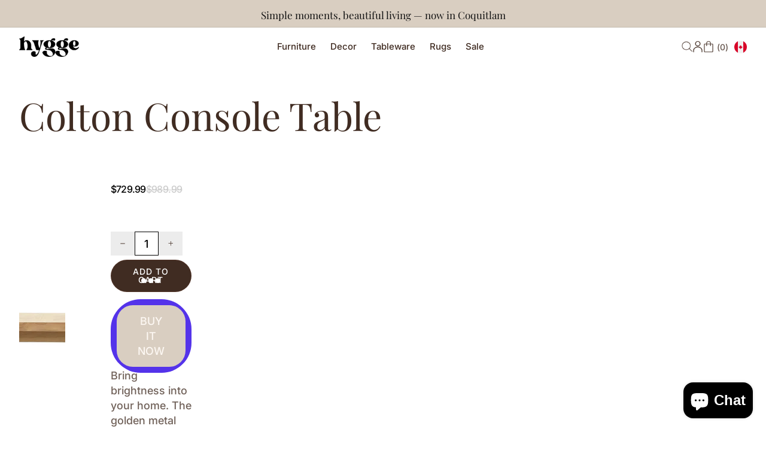

--- FILE ---
content_type: text/html; charset=utf-8
request_url: https://hyggedesignhouse.ca/products/colton-console-table-1
body_size: 51036
content:
<!doctype html>


<html
  
    dir='ltr'
  
  class='no-js'
  lang='en'
>
  <head>
    <meta charset='utf-8'>
    <meta http-equiv='X-UA-Compatible' content='IE=edge'>
    <meta name='viewport' content='width=device-width,initial-scale=1'>
    <meta name='theme-color' content=''>
    <link rel='canonical' href='https://hyggedesignhouse.ca/products/colton-console-table-1'>
    <link
      rel='preconnect'
      href='https://cdn.shopify.com'
      crossorigin
    >

    <script>
  window.Xotiny = {
    version: '1.0.0',
    name: 'Craftopia',
  };
</script>

<link
        rel='icon'
        type='image/png'
        href='//hyggedesignhouse.ca/cdn/shop/files/hygge-logo-light.png?crop=center&height=32&v=1749016198&width=32'
      >
        <link rel="shortcut icon" href="//hyggedesignhouse.ca/cdn/shop/files/hygge-logo-light.png?v=1749016198" type="image/x-icon"><link
        rel='preconnect'
        href='https://fonts.shopifycdn.com'
        crossorigin
      ><title>
  Colton Console Table

    &ndash; Hygge Design House</title>


    
      <meta name='description' content='Made from solid oak and oak veneer Legs are angled inward for a sharp clean design Eye capturing brass inlays'>
    

    


<meta property='og:site_name' content='Hygge Design House'>
<meta property='og:url' content='https://hyggedesignhouse.ca/products/colton-console-table-1'>
<meta property='og:title' content='Colton Console Table'>
<meta property='og:type' content='product'>
<meta property='og:description' content='Made from solid oak and oak veneer Legs are angled inward for a sharp clean design Eye capturing brass inlays'><meta property='og:image' content='http://hyggedesignhouse.ca/cdn/shop/products/CLT0034_1_51c94cd9-c6f9-4334-98fe-465ad85b1e6a.jpg?v=1704928479'>
  <meta property='og:image:secure_url' content='https://hyggedesignhouse.ca/cdn/shop/products/CLT0034_1_51c94cd9-c6f9-4334-98fe-465ad85b1e6a.jpg?v=1704928479'>
  <meta property='og:image:width' content='2000'>
  <meta property='og:image:height' content='2000'><meta property='og:price:amount' content='729.99'>
  <meta property='og:price:currency' content='CAD'><meta name='twitter:card' content='summary_large_image'>
<meta name='twitter:title' content='Colton Console Table'>
<meta name='twitter:description' content='Made from solid oak and oak veneer Legs are angled inward for a sharp clean design Eye capturing brass inlays'>


    <script>window.performance && window.performance.mark && window.performance.mark('shopify.content_for_header.start');</script><meta name="facebook-domain-verification" content="p0d1b51qmr6rqwkewh2n0u4t1aavvi">
<meta name="google-site-verification" content="lIe77wcG8th993_nq_7sLvcfBaUk5VYAHOpe1SYytrM">
<meta id="shopify-digital-wallet" name="shopify-digital-wallet" content="/61727211752/digital_wallets/dialog">
<meta name="shopify-checkout-api-token" content="7570a7709fc1a0deb0e1f91349c48f2c">
<link rel="alternate" type="application/json+oembed" href="https://hyggedesignhouse.ca/products/colton-console-table-1.oembed">
<script async="async" src="/checkouts/internal/preloads.js?locale=en-CA"></script>
<link rel="preconnect" href="https://shop.app" crossorigin="anonymous">
<script async="async" src="https://shop.app/checkouts/internal/preloads.js?locale=en-CA&shop_id=61727211752" crossorigin="anonymous"></script>
<script id="apple-pay-shop-capabilities" type="application/json">{"shopId":61727211752,"countryCode":"CA","currencyCode":"CAD","merchantCapabilities":["supports3DS"],"merchantId":"gid:\/\/shopify\/Shop\/61727211752","merchantName":"Hygge Design House","requiredBillingContactFields":["postalAddress","email","phone"],"requiredShippingContactFields":["postalAddress","email","phone"],"shippingType":"shipping","supportedNetworks":["visa","masterCard","amex","discover","interac","jcb"],"total":{"type":"pending","label":"Hygge Design House","amount":"1.00"},"shopifyPaymentsEnabled":true,"supportsSubscriptions":true}</script>
<script id="shopify-features" type="application/json">{"accessToken":"7570a7709fc1a0deb0e1f91349c48f2c","betas":["rich-media-storefront-analytics"],"domain":"hyggedesignhouse.ca","predictiveSearch":true,"shopId":61727211752,"locale":"en"}</script>
<script>var Shopify = Shopify || {};
Shopify.shop = "hygge-houzze.myshopify.com";
Shopify.locale = "en";
Shopify.currency = {"active":"CAD","rate":"1.0"};
Shopify.country = "CA";
Shopify.theme = {"name":"Redefine","id":144506880232,"schema_name":"Redefine","schema_version":"1.1.0","theme_store_id":3007,"role":"main"};
Shopify.theme.handle = "null";
Shopify.theme.style = {"id":null,"handle":null};
Shopify.cdnHost = "hyggedesignhouse.ca/cdn";
Shopify.routes = Shopify.routes || {};
Shopify.routes.root = "/";</script>
<script type="module">!function(o){(o.Shopify=o.Shopify||{}).modules=!0}(window);</script>
<script>!function(o){function n(){var o=[];function n(){o.push(Array.prototype.slice.apply(arguments))}return n.q=o,n}var t=o.Shopify=o.Shopify||{};t.loadFeatures=n(),t.autoloadFeatures=n()}(window);</script>
<script>
  window.ShopifyPay = window.ShopifyPay || {};
  window.ShopifyPay.apiHost = "shop.app\/pay";
  window.ShopifyPay.redirectState = null;
</script>
<script id="shop-js-analytics" type="application/json">{"pageType":"product"}</script>
<script defer="defer" async type="module" src="//hyggedesignhouse.ca/cdn/shopifycloud/shop-js/modules/v2/client.init-shop-cart-sync_BN7fPSNr.en.esm.js"></script>
<script defer="defer" async type="module" src="//hyggedesignhouse.ca/cdn/shopifycloud/shop-js/modules/v2/chunk.common_Cbph3Kss.esm.js"></script>
<script defer="defer" async type="module" src="//hyggedesignhouse.ca/cdn/shopifycloud/shop-js/modules/v2/chunk.modal_DKumMAJ1.esm.js"></script>
<script type="module">
  await import("//hyggedesignhouse.ca/cdn/shopifycloud/shop-js/modules/v2/client.init-shop-cart-sync_BN7fPSNr.en.esm.js");
await import("//hyggedesignhouse.ca/cdn/shopifycloud/shop-js/modules/v2/chunk.common_Cbph3Kss.esm.js");
await import("//hyggedesignhouse.ca/cdn/shopifycloud/shop-js/modules/v2/chunk.modal_DKumMAJ1.esm.js");

  window.Shopify.SignInWithShop?.initShopCartSync?.({"fedCMEnabled":true,"windoidEnabled":true});

</script>
<script defer="defer" async type="module" src="//hyggedesignhouse.ca/cdn/shopifycloud/shop-js/modules/v2/client.payment-terms_BxzfvcZJ.en.esm.js"></script>
<script defer="defer" async type="module" src="//hyggedesignhouse.ca/cdn/shopifycloud/shop-js/modules/v2/chunk.common_Cbph3Kss.esm.js"></script>
<script defer="defer" async type="module" src="//hyggedesignhouse.ca/cdn/shopifycloud/shop-js/modules/v2/chunk.modal_DKumMAJ1.esm.js"></script>
<script type="module">
  await import("//hyggedesignhouse.ca/cdn/shopifycloud/shop-js/modules/v2/client.payment-terms_BxzfvcZJ.en.esm.js");
await import("//hyggedesignhouse.ca/cdn/shopifycloud/shop-js/modules/v2/chunk.common_Cbph3Kss.esm.js");
await import("//hyggedesignhouse.ca/cdn/shopifycloud/shop-js/modules/v2/chunk.modal_DKumMAJ1.esm.js");

  
</script>
<script>
  window.Shopify = window.Shopify || {};
  if (!window.Shopify.featureAssets) window.Shopify.featureAssets = {};
  window.Shopify.featureAssets['shop-js'] = {"shop-cart-sync":["modules/v2/client.shop-cart-sync_CJVUk8Jm.en.esm.js","modules/v2/chunk.common_Cbph3Kss.esm.js","modules/v2/chunk.modal_DKumMAJ1.esm.js"],"init-fed-cm":["modules/v2/client.init-fed-cm_7Fvt41F4.en.esm.js","modules/v2/chunk.common_Cbph3Kss.esm.js","modules/v2/chunk.modal_DKumMAJ1.esm.js"],"init-shop-email-lookup-coordinator":["modules/v2/client.init-shop-email-lookup-coordinator_Cc088_bR.en.esm.js","modules/v2/chunk.common_Cbph3Kss.esm.js","modules/v2/chunk.modal_DKumMAJ1.esm.js"],"init-windoid":["modules/v2/client.init-windoid_hPopwJRj.en.esm.js","modules/v2/chunk.common_Cbph3Kss.esm.js","modules/v2/chunk.modal_DKumMAJ1.esm.js"],"shop-button":["modules/v2/client.shop-button_B0jaPSNF.en.esm.js","modules/v2/chunk.common_Cbph3Kss.esm.js","modules/v2/chunk.modal_DKumMAJ1.esm.js"],"shop-cash-offers":["modules/v2/client.shop-cash-offers_DPIskqss.en.esm.js","modules/v2/chunk.common_Cbph3Kss.esm.js","modules/v2/chunk.modal_DKumMAJ1.esm.js"],"shop-toast-manager":["modules/v2/client.shop-toast-manager_CK7RT69O.en.esm.js","modules/v2/chunk.common_Cbph3Kss.esm.js","modules/v2/chunk.modal_DKumMAJ1.esm.js"],"init-shop-cart-sync":["modules/v2/client.init-shop-cart-sync_BN7fPSNr.en.esm.js","modules/v2/chunk.common_Cbph3Kss.esm.js","modules/v2/chunk.modal_DKumMAJ1.esm.js"],"init-customer-accounts-sign-up":["modules/v2/client.init-customer-accounts-sign-up_CfPf4CXf.en.esm.js","modules/v2/client.shop-login-button_DeIztwXF.en.esm.js","modules/v2/chunk.common_Cbph3Kss.esm.js","modules/v2/chunk.modal_DKumMAJ1.esm.js"],"pay-button":["modules/v2/client.pay-button_CgIwFSYN.en.esm.js","modules/v2/chunk.common_Cbph3Kss.esm.js","modules/v2/chunk.modal_DKumMAJ1.esm.js"],"init-customer-accounts":["modules/v2/client.init-customer-accounts_DQ3x16JI.en.esm.js","modules/v2/client.shop-login-button_DeIztwXF.en.esm.js","modules/v2/chunk.common_Cbph3Kss.esm.js","modules/v2/chunk.modal_DKumMAJ1.esm.js"],"avatar":["modules/v2/client.avatar_BTnouDA3.en.esm.js"],"init-shop-for-new-customer-accounts":["modules/v2/client.init-shop-for-new-customer-accounts_CsZy_esa.en.esm.js","modules/v2/client.shop-login-button_DeIztwXF.en.esm.js","modules/v2/chunk.common_Cbph3Kss.esm.js","modules/v2/chunk.modal_DKumMAJ1.esm.js"],"shop-follow-button":["modules/v2/client.shop-follow-button_BRMJjgGd.en.esm.js","modules/v2/chunk.common_Cbph3Kss.esm.js","modules/v2/chunk.modal_DKumMAJ1.esm.js"],"checkout-modal":["modules/v2/client.checkout-modal_B9Drz_yf.en.esm.js","modules/v2/chunk.common_Cbph3Kss.esm.js","modules/v2/chunk.modal_DKumMAJ1.esm.js"],"shop-login-button":["modules/v2/client.shop-login-button_DeIztwXF.en.esm.js","modules/v2/chunk.common_Cbph3Kss.esm.js","modules/v2/chunk.modal_DKumMAJ1.esm.js"],"lead-capture":["modules/v2/client.lead-capture_DXYzFM3R.en.esm.js","modules/v2/chunk.common_Cbph3Kss.esm.js","modules/v2/chunk.modal_DKumMAJ1.esm.js"],"shop-login":["modules/v2/client.shop-login_CA5pJqmO.en.esm.js","modules/v2/chunk.common_Cbph3Kss.esm.js","modules/v2/chunk.modal_DKumMAJ1.esm.js"],"payment-terms":["modules/v2/client.payment-terms_BxzfvcZJ.en.esm.js","modules/v2/chunk.common_Cbph3Kss.esm.js","modules/v2/chunk.modal_DKumMAJ1.esm.js"]};
</script>
<script id="__st">var __st={"a":61727211752,"offset":-28800,"reqid":"09870cc8-6914-4026-8df3-4981ff3fc56d-1769757573","pageurl":"hyggedesignhouse.ca\/products\/colton-console-table-1","u":"36003019459e","p":"product","rtyp":"product","rid":8511973589224};</script>
<script>window.ShopifyPaypalV4VisibilityTracking = true;</script>
<script id="captcha-bootstrap">!function(){'use strict';const t='contact',e='account',n='new_comment',o=[[t,t],['blogs',n],['comments',n],[t,'customer']],c=[[e,'customer_login'],[e,'guest_login'],[e,'recover_customer_password'],[e,'create_customer']],r=t=>t.map((([t,e])=>`form[action*='/${t}']:not([data-nocaptcha='true']) input[name='form_type'][value='${e}']`)).join(','),a=t=>()=>t?[...document.querySelectorAll(t)].map((t=>t.form)):[];function s(){const t=[...o],e=r(t);return a(e)}const i='password',u='form_key',d=['recaptcha-v3-token','g-recaptcha-response','h-captcha-response',i],f=()=>{try{return window.sessionStorage}catch{return}},m='__shopify_v',_=t=>t.elements[u];function p(t,e,n=!1){try{const o=window.sessionStorage,c=JSON.parse(o.getItem(e)),{data:r}=function(t){const{data:e,action:n}=t;return t[m]||n?{data:e,action:n}:{data:t,action:n}}(c);for(const[e,n]of Object.entries(r))t.elements[e]&&(t.elements[e].value=n);n&&o.removeItem(e)}catch(o){console.error('form repopulation failed',{error:o})}}const l='form_type',E='cptcha';function T(t){t.dataset[E]=!0}const w=window,h=w.document,L='Shopify',v='ce_forms',y='captcha';let A=!1;((t,e)=>{const n=(g='f06e6c50-85a8-45c8-87d0-21a2b65856fe',I='https://cdn.shopify.com/shopifycloud/storefront-forms-hcaptcha/ce_storefront_forms_captcha_hcaptcha.v1.5.2.iife.js',D={infoText:'Protected by hCaptcha',privacyText:'Privacy',termsText:'Terms'},(t,e,n)=>{const o=w[L][v],c=o.bindForm;if(c)return c(t,g,e,D).then(n);var r;o.q.push([[t,g,e,D],n]),r=I,A||(h.body.append(Object.assign(h.createElement('script'),{id:'captcha-provider',async:!0,src:r})),A=!0)});var g,I,D;w[L]=w[L]||{},w[L][v]=w[L][v]||{},w[L][v].q=[],w[L][y]=w[L][y]||{},w[L][y].protect=function(t,e){n(t,void 0,e),T(t)},Object.freeze(w[L][y]),function(t,e,n,w,h,L){const[v,y,A,g]=function(t,e,n){const i=e?o:[],u=t?c:[],d=[...i,...u],f=r(d),m=r(i),_=r(d.filter((([t,e])=>n.includes(e))));return[a(f),a(m),a(_),s()]}(w,h,L),I=t=>{const e=t.target;return e instanceof HTMLFormElement?e:e&&e.form},D=t=>v().includes(t);t.addEventListener('submit',(t=>{const e=I(t);if(!e)return;const n=D(e)&&!e.dataset.hcaptchaBound&&!e.dataset.recaptchaBound,o=_(e),c=g().includes(e)&&(!o||!o.value);(n||c)&&t.preventDefault(),c&&!n&&(function(t){try{if(!f())return;!function(t){const e=f();if(!e)return;const n=_(t);if(!n)return;const o=n.value;o&&e.removeItem(o)}(t);const e=Array.from(Array(32),(()=>Math.random().toString(36)[2])).join('');!function(t,e){_(t)||t.append(Object.assign(document.createElement('input'),{type:'hidden',name:u})),t.elements[u].value=e}(t,e),function(t,e){const n=f();if(!n)return;const o=[...t.querySelectorAll(`input[type='${i}']`)].map((({name:t})=>t)),c=[...d,...o],r={};for(const[a,s]of new FormData(t).entries())c.includes(a)||(r[a]=s);n.setItem(e,JSON.stringify({[m]:1,action:t.action,data:r}))}(t,e)}catch(e){console.error('failed to persist form',e)}}(e),e.submit())}));const S=(t,e)=>{t&&!t.dataset[E]&&(n(t,e.some((e=>e===t))),T(t))};for(const o of['focusin','change'])t.addEventListener(o,(t=>{const e=I(t);D(e)&&S(e,y())}));const B=e.get('form_key'),M=e.get(l),P=B&&M;t.addEventListener('DOMContentLoaded',(()=>{const t=y();if(P)for(const e of t)e.elements[l].value===M&&p(e,B);[...new Set([...A(),...v().filter((t=>'true'===t.dataset.shopifyCaptcha))])].forEach((e=>S(e,t)))}))}(h,new URLSearchParams(w.location.search),n,t,e,['guest_login'])})(!0,!0)}();</script>
<script integrity="sha256-4kQ18oKyAcykRKYeNunJcIwy7WH5gtpwJnB7kiuLZ1E=" data-source-attribution="shopify.loadfeatures" defer="defer" src="//hyggedesignhouse.ca/cdn/shopifycloud/storefront/assets/storefront/load_feature-a0a9edcb.js" crossorigin="anonymous"></script>
<script crossorigin="anonymous" defer="defer" src="//hyggedesignhouse.ca/cdn/shopifycloud/storefront/assets/shopify_pay/storefront-65b4c6d7.js?v=20250812"></script>
<script data-source-attribution="shopify.dynamic_checkout.dynamic.init">var Shopify=Shopify||{};Shopify.PaymentButton=Shopify.PaymentButton||{isStorefrontPortableWallets:!0,init:function(){window.Shopify.PaymentButton.init=function(){};var t=document.createElement("script");t.src="https://hyggedesignhouse.ca/cdn/shopifycloud/portable-wallets/latest/portable-wallets.en.js",t.type="module",document.head.appendChild(t)}};
</script>
<script data-source-attribution="shopify.dynamic_checkout.buyer_consent">
  function portableWalletsHideBuyerConsent(e){var t=document.getElementById("shopify-buyer-consent"),n=document.getElementById("shopify-subscription-policy-button");t&&n&&(t.classList.add("hidden"),t.setAttribute("aria-hidden","true"),n.removeEventListener("click",e))}function portableWalletsShowBuyerConsent(e){var t=document.getElementById("shopify-buyer-consent"),n=document.getElementById("shopify-subscription-policy-button");t&&n&&(t.classList.remove("hidden"),t.removeAttribute("aria-hidden"),n.addEventListener("click",e))}window.Shopify?.PaymentButton&&(window.Shopify.PaymentButton.hideBuyerConsent=portableWalletsHideBuyerConsent,window.Shopify.PaymentButton.showBuyerConsent=portableWalletsShowBuyerConsent);
</script>
<script>
  function portableWalletsCleanup(e){e&&e.src&&console.error("Failed to load portable wallets script "+e.src);var t=document.querySelectorAll("shopify-accelerated-checkout .shopify-payment-button__skeleton, shopify-accelerated-checkout-cart .wallet-cart-button__skeleton"),e=document.getElementById("shopify-buyer-consent");for(let e=0;e<t.length;e++)t[e].remove();e&&e.remove()}function portableWalletsNotLoadedAsModule(e){e instanceof ErrorEvent&&"string"==typeof e.message&&e.message.includes("import.meta")&&"string"==typeof e.filename&&e.filename.includes("portable-wallets")&&(window.removeEventListener("error",portableWalletsNotLoadedAsModule),window.Shopify.PaymentButton.failedToLoad=e,"loading"===document.readyState?document.addEventListener("DOMContentLoaded",window.Shopify.PaymentButton.init):window.Shopify.PaymentButton.init())}window.addEventListener("error",portableWalletsNotLoadedAsModule);
</script>

<script type="module" src="https://hyggedesignhouse.ca/cdn/shopifycloud/portable-wallets/latest/portable-wallets.en.js" onError="portableWalletsCleanup(this)" crossorigin="anonymous"></script>
<script nomodule>
  document.addEventListener("DOMContentLoaded", portableWalletsCleanup);
</script>

<link id="shopify-accelerated-checkout-styles" rel="stylesheet" media="screen" href="https://hyggedesignhouse.ca/cdn/shopifycloud/portable-wallets/latest/accelerated-checkout-backwards-compat.css" crossorigin="anonymous">
<style id="shopify-accelerated-checkout-cart">
        #shopify-buyer-consent {
  margin-top: 1em;
  display: inline-block;
  width: 100%;
}

#shopify-buyer-consent.hidden {
  display: none;
}

#shopify-subscription-policy-button {
  background: none;
  border: none;
  padding: 0;
  text-decoration: underline;
  font-size: inherit;
  cursor: pointer;
}

#shopify-subscription-policy-button::before {
  box-shadow: none;
}

      </style>

<script>window.performance && window.performance.mark && window.performance.mark('shopify.content_for_header.end');</script>

    

<style data-shopify>
  @font-face {
  font-family: Inter;
  font-weight: 500;
  font-style: normal;
  font-display: swap;
  src: url("//hyggedesignhouse.ca/cdn/fonts/inter/inter_n5.d7101d5e168594dd06f56f290dd759fba5431d97.woff2") format("woff2"),
       url("//hyggedesignhouse.ca/cdn/fonts/inter/inter_n5.5332a76bbd27da00474c136abb1ca3cbbf259068.woff") format("woff");
}

  @font-face {
  font-family: Inter;
  font-weight: 700;
  font-style: normal;
  font-display: swap;
  src: url("//hyggedesignhouse.ca/cdn/fonts/inter/inter_n7.02711e6b374660cfc7915d1afc1c204e633421e4.woff2") format("woff2"),
       url("//hyggedesignhouse.ca/cdn/fonts/inter/inter_n7.6dab87426f6b8813070abd79972ceaf2f8d3b012.woff") format("woff");
}

  @font-face {
  font-family: Inter;
  font-weight: 500;
  font-style: italic;
  font-display: swap;
  src: url("//hyggedesignhouse.ca/cdn/fonts/inter/inter_i5.4474f48e6ab2b1e01aa2b6d942dd27fa24f2d99f.woff2") format("woff2"),
       url("//hyggedesignhouse.ca/cdn/fonts/inter/inter_i5.493dbd6ee8e49f4ad722ebb68d92f201af2c2f56.woff") format("woff");
}

  @font-face {
  font-family: Inter;
  font-weight: 700;
  font-style: italic;
  font-display: swap;
  src: url("//hyggedesignhouse.ca/cdn/fonts/inter/inter_i7.b377bcd4cc0f160622a22d638ae7e2cd9b86ea4c.woff2") format("woff2"),
       url("//hyggedesignhouse.ca/cdn/fonts/inter/inter_i7.7c69a6a34e3bb44fcf6f975857e13b9a9b25beb4.woff") format("woff");
}

  @font-face {
  font-family: "Playfair Display";
  font-weight: 400;
  font-style: normal;
  font-display: swap;
  src: url("//hyggedesignhouse.ca/cdn/fonts/playfair_display/playfairdisplay_n4.9980f3e16959dc89137cc1369bfc3ae98af1deb9.woff2") format("woff2"),
       url("//hyggedesignhouse.ca/cdn/fonts/playfair_display/playfairdisplay_n4.c562b7c8e5637886a811d2a017f9e023166064ee.woff") format("woff");
}


  
  :root,
  .color-background-1 {
  --color-background: 255,255,255;
  --color-background-2: 246,246,246;
  
  --gradient-background: #ffffff;
  
  --color-accent: 64,44,34;
  --color-accent-2: 64,44,34;
  --color-foreground: 64,44,34;
  --color-foreground-2: 64,44,34;
  --color-text-light: 255,255,255;
  --color-shadow: 18,18,18;
  --color-border: 217,213,211;
  --color-support-error: ,,;
  --color-button: 217,206,193;
  --color-button-text: 252,247,242;
  --color-button-bg-hover: 181,149,121;
  --color-button-text-hover: 252,247,242;
  --color-secondary-button: 107,66,51;
  --color-secondary-button-text: 255,255,255;
  --color-secondary-button-bg-hover: 181,149,121;
  --color-secondary-button-text-hover: 0,0,0;
  --color-tertiary-button: 75,168,235;
  --color-tertiary-button-text: 255,255,255;
  --color-gray-button: 238,238,238;
  --color-gray-button-text: 30,30,30;
  --color-dark-button: 30,30,30;
  --color-dark-button-text: 255,255,255;
  --color-light-button: 255,255,255;
  --color-light-button-text: 30,30,30;
  --color-link: 252,247,242;
  --color-badge: 64,44,34;
  --color-badge-foreground: 64,44,34;
  --color-badge-background: 255,255,255;
  --color-badge-border: 64,44,34;
  --color-layer: 250,245,241;
  --color-error: 211,74,49;
  --color-success: 16,167,31;
  --color-overlay: 0,0,0;
  --payment-terms-background-color: rgb(255 255 255);
  }
  
  
  .color-background-2 {
  --color-background: 217,206,193;
  --color-background-2: 8,37,103;
  
  --gradient-background: #d9cec1;
  
  --color-accent: 255,255,255;
  --color-accent-2: 255,255,255;
  --color-foreground: 18,18,18;
  --color-foreground-2: 255,255,255;
  --color-text-light: 255,255,255;
  --color-shadow: 18,18,18;
  --color-border: 102,82,72;
  --color-support-error: ,,;
  --color-button: 229,205,193;
  --color-button-text: 59,39,29;
  --color-button-bg-hover: 255,250,242;
  --color-button-text-hover: 59,39,29;
  --color-secondary-button: 229,205,193;
  --color-secondary-button-text: 107,66,51;
  --color-secondary-button-bg-hover: 255,250,242;
  --color-secondary-button-text-hover: 0,0,0;
  --color-tertiary-button: 75,168,235;
  --color-tertiary-button-text: 255,255,255;
  --color-gray-button: 238,238,238;
  --color-gray-button-text: 18,18,18;
  --color-dark-button: 30,30,30;
  --color-dark-button-text: 255,255,255;
  --color-light-button: 255,255,255;
  --color-light-button-text: 77,77,77;
  --color-link: 59,39,29;
  --color-badge: 59,39,29;
  --color-badge-foreground: 18,18,18;
  --color-badge-background: 217,206,193;
  --color-badge-border: 18,18,18;
  --color-layer: 250,245,241;
  --color-error: 218,30,40;
  --color-success: 16,167,31;
  --color-overlay: 0,0,0;
  --payment-terms-background-color: rgb(217 206 193);
  }
  
  
  .color-inverse {
  --color-background: 250,245,241;
  --color-background-2: 184,184,184;
  
  --gradient-background: #faf5f1;
  
  --color-accent: 64,44,34;
  --color-accent-2: 64,44,34;
  --color-foreground: 64,44,34;
  --color-foreground-2: 64,44,34;
  --color-text-light: 255,255,255;
  --color-shadow: 18,18,18;
  --color-border: 217,213,211;
  --color-support-error: ,,;
  --color-button: 64,44,34;
  --color-button-text: 252,247,242;
  --color-button-bg-hover: 229,205,193;
  --color-button-text-hover: 64,44,34;
  --color-secondary-button: 64,44,34;
  --color-secondary-button-text: 107,66,51;
  --color-secondary-button-bg-hover: 229,205,193;
  --color-secondary-button-text-hover: 0,0,0;
  --color-tertiary-button: 75,168,235;
  --color-tertiary-button-text: 255,255,255;
  --color-gray-button: 238,238,238;
  --color-gray-button-text: 30,30,30;
  --color-dark-button: 30,30,30;
  --color-dark-button-text: 255,255,255;
  --color-light-button: 255,255,255;
  --color-light-button-text: 30,30,30;
  --color-link: 252,247,242;
  --color-badge: 64,44,34;
  --color-badge-foreground: 64,44,34;
  --color-badge-background: 250,245,241;
  --color-badge-border: 64,44,34;
  --color-layer: 250,243,235;
  --color-error: 218,30,40;
  --color-success: 16,167,31;
  --color-overlay: 0,0,0;
  --payment-terms-background-color: rgb(250 245 241);
  }
  
  
  .color-accent-1 {
  --color-background: 18,18,18;
  --color-background-2: 184,184,184;
  
  --gradient-background: #121212;
  
  --color-accent: 255,255,255;
  --color-accent-2: 255,255,255;
  --color-foreground: 255,255,255;
  --color-foreground-2: 255,255,255;
  --color-text-light: 255,255,255;
  --color-shadow: 18,18,18;
  --color-border: 137,109,92;
  --color-support-error: ,,;
  --color-button: 255,255,255;
  --color-button-text: 18,18,18;
  --color-button-bg-hover: 229,205,193;
  --color-button-text-hover: 18,18,18;
  --color-secondary-button: 255,255,255;
  --color-secondary-button-text: 107,66,51;
  --color-secondary-button-bg-hover: 255,250,242;
  --color-secondary-button-text-hover: 0,0,0;
  --color-tertiary-button: 75,71,255;
  --color-tertiary-button-text: 255,255,255;
  --color-gray-button: 238,238,238;
  --color-gray-button-text: 18,18,18;
  --color-dark-button: 18,18,18;
  --color-dark-button-text: 255,255,255;
  --color-light-button: 255,255,255;
  --color-light-button-text: 18,18,18;
  --color-link: 18,18,18;
  --color-badge: 255,255,255;
  --color-badge-foreground: 255,255,255;
  --color-badge-background: 18,18,18;
  --color-badge-border: 255,255,255;
  --color-layer: 255,255,255;
  --color-error: 218,30,40;
  --color-success: 16,167,31;
  --color-overlay: 0,0,0;
  --payment-terms-background-color: rgb(18 18 18);
  }
  

  body, .color-background-1, .color-background-2, .color-inverse, .color-accent-1 {
    color: rgba(var(--color-foreground));
    background-color: rgb(var(--color-background));
  }

  :root {
  --font-body-desktop-size: 1.6rem;
  --font-body-mobile-size: 1.5rem;
  --font-body-family: Inter, sans-serif;
  --font-body-style: normal;
  --font-body-weight: 500;
  --font-body-weight-bold: 500;

  --font-heading-family: "Playfair Display", serif;
  --font-heading-style: normal;
  --font-heading-weight: 400;

  --font-body-scale: 1.0;
  --font-heading-scale: 1.0;

  --media-padding: px;
  --media-border-opacity: 0.05;
  --media-border-width: 0px;
  --media-radius: 0px;
  --media-shadow-opacity: 0.0;
  --media-shadow-horizontal-offset: 0px;
  --media-shadow-vertical-offset: 4px;
  --media-shadow-blur-radius: 5px;
  --media-shadow-visible: 0;

  --page-width: 192rem;
  --page-width-margin: 0rem;

  --product-card-image-padding: 0.0rem;
  --product-card-content-padding-horizontal: 0.0rem;
  --product-card-content-padding-vertical: 1.4rem;
  --product-card-corner-radius: 0.0rem;
  --product-card-text-alignment: start;
  --product-card-border-width: 0.0rem;
  --product-card-border-opacity: 0.1;
  --product-card-shadow-opacity: 0.0;
  --product-card-shadow-visible: 0;
  --product-card-shadow-horizontal-offset: 0.0rem;
  --product-card-shadow-vertical-offset: 0.4rem;
  --product-card-shadow-blur-radius: 1.2rem;


  --collection-card-image-padding: 0.0rem;
  --collection-card-content-padding-horizontal: 2.4rem;
  --collection-card-content-padding-vertical: 1.8rem;
  --collection-card-corner-radius: 1.6rem;
  --collection-card-text-alignment: left;
  --collection-card-border-width: 0.0rem;
  --collection-card-border-opacity: 0.1;
  --collection-card-shadow-opacity: 0.0;
  --collection-card-shadow-visible: 0;
  --collection-card-shadow-horizontal-offset: 0.0rem;
  --collection-card-shadow-vertical-offset: 0.4rem;
  --collection-card-shadow-blur-radius: 1.2rem;

  --article-card-image-padding: 0.0rem;
  --article-card-content-padding: 0.0rem;
  --article-card-corner-radius: 0.0rem;
  --article-card-text-alignment: left;
  --article-card-border-width: 0.0rem;
  --article-card-border-opacity: 0.1;
  --article-card-shadow-opacity: 0.0;
  --article-card-shadow-visible: 0;
  --article-card-shadow-horizontal-offset: 0.0rem;
  --article-card-shadow-vertical-offset: 0.6rem;
  --article-card-shadow-blur-radius: 1.6rem;

  --badge-corner-radius: 0.0rem;

  --modal-border-width: 0px;
  --modal-border-opacity: 0.0;
  --modal-corner-radius: 0px;
  --modal-shadow-opacity: 0.0;
  --modal-shadow-horizontal-offset: 0px;
  --modal-shadow-vertical-offset: 0px;
  --modal-shadow-blur-radius: 0px;
  --modal-padding: 20px;
  --modal-margin: 20px;
  --modal-backdrop-opacity: 0.5;
  --modal-backdrop-blur: 0px;

  --drawer-border-width: 0px;
  --drawer-border-opacity: 0.0;
  --drawer-corner-radius: 0px;
  --drawer-shadow-opacity: 0.0;
  --drawer-shadow-horizontal-offset: 0px;
  --drawer-shadow-vertical-offset: 0px;
  --drawer-shadow-blur-radius: 0px;
  --drawer-padding: 40px;
  --drawer-margin: 0px;
  --drawer-backdrop-opacity: 0.4;
  --drawer-backdrop-blur: 0px;

  --spacing-sections-desktop: 0px;
  --spacing-sections-mobile: 0px; --grid-desktop-vertical-spacing: 16px; --grid-desktop-horizontal-spacing: 16px;
    --grid-mobile-vertical-spacing: 8px;
    --grid-mobile-horizontal-spacing: 8px;

    --buttons-radius: 27px;
    --buttons-radius-outset: 27px;
    --buttons-border-width: 0px;
    --buttons-border-opacity: 0.4;
    --buttons-shadow-opacity: 0.0;
    --buttons-shadow-visible: 0;
    --buttons-shadow-horizontal-offset: 0px;
    --buttons-shadow-vertical-offset: 3px;
    --buttons-shadow-blur-radius: 6px;
    --buttons-border-offset: 0.3px;
    --buttons-background-opacity: 1.0;
    --buttons-scale: 1.0;

    --inputs-radius: 0px;
    --inputs-border-width: 1px;
    --inputs-border-opacity: 0.55;
    --inputs-shadow-opacity: 0.0;
    --inputs-shadow-background-opacity: 0.0;
    --inputs-shadow-horizontal-offset: 0px;
    --inputs-margin-offset: 0px;
    --inputs-shadow-vertical-offset: 4px;
    --inputs-shadow-blur-radius: 5px;
    --inputs-radius-outset: 0px;

    --variant-pills-radius: px;
    --variant-pills-border-width: px;
    --variant-pills-border-opacity: 0.0;
    --variant-pills-shadow-opacity: 0.0;
    --variant-pills-shadow-horizontal-offset: px;
    --variant-pills-shadow-vertical-offset: px;
    --variant-pills-shadow-blur-radius: px;

    /* add */
    --logo: files/black.png;
    --logo-size: 90px;
    }
</style>

<script>
  window.settings = {
      animate_duration: 500,
      animate_effect: 'fade-up',
      animate_strength: 1,
      modal_animate: 'zoom',
      modal_easing: 'decay',
      modal_duration: 300,
      drawer_easing: 'decay',
      drawer_duration: 400,
      image_lazyload: true,
      color_scheme_ids: [
        "background-1",
        "background-2",
        "inverse",
        "accent-1",
        ],
    
    
      dark_mode_mapping: `Scheme 1: Scheme 5
Scheme 2: Scheme 4`
    
  }
</script>


    <link href="//hyggedesignhouse.ca/cdn/shop/t/6/assets/xo-webcomponents.min.css?v=130270459972474659521736155905" rel="stylesheet" type="text/css" media="all" />
    <link href="//hyggedesignhouse.ca/cdn/shop/t/6/assets/style.css?v=122150817402938669691768471885" rel="stylesheet" type="text/css" media="all" />
<link
        rel='preload'
        as='font'
        href='//hyggedesignhouse.ca/cdn/fonts/inter/inter_n5.d7101d5e168594dd06f56f290dd759fba5431d97.woff2'
        type='font/woff2'
        crossorigin
      ><link
        rel='preload'
        as='font'
        href='//hyggedesignhouse.ca/cdn/fonts/playfair_display/playfairdisplay_n4.9980f3e16959dc89137cc1369bfc3ae98af1deb9.woff2'
        type='font/woff2'
        crossorigin
      ><script>
      document.documentElement.className = document.documentElement.className.replace('no-js', 'js');
      if (Shopify.designMode) {
        document.documentElement.classList.add('shopify-design-mode');
      }
      window.xoImgDevicePixelRatio = 1;
    </script>

    

    <script src='//hyggedesignhouse.ca/cdn/shop/t/6/assets/xo-webcomponents.min.js?v=154001995924794249871736155905' defer></script>
    <script src='//hyggedesignhouse.ca/cdn/shop/t/6/assets/main.js?v=94249021714269320111750326873' defer></script>
    <script data-cfasync="false" type="text/javascript" src="https://cdn.seoplatform.io/injector.js?websiteId=24424"></script>
    
<!-- Google tag (gtag.js) -->
<script async src="https://www.googletagmanager.com/gtag/js?id=AW-11464635980">
</script>
<script>
  window.dataLayer = window.dataLayer || [];
  function gtag(){dataLayer.push(arguments);}
  gtag('js', new Date());
  gtag('config', 'AW-11464635980');
</script>
  <!-- BEGIN app block: shopify://apps/mida-replay-heatmaps/blocks/mida_recorder/e4c350c5-eabf-426d-8014-47ef50412bd0 -->
    <script>
        window.msrPageTitle = "Colton Console Table";
        
            window.msrQuota = "{&quot;version&quot;:&quot;session&quot;,&quot;date&quot;:&quot;2026-01-01T16:37:59.278Z&quot;}";
            window.sessionStorage.setItem("msrQuota", "{&quot;version&quot;:&quot;session&quot;,&quot;date&quot;:&quot;2026-01-01T16:37:59.278Z&quot;}")
        
        window.msrCart = {"note":null,"attributes":{},"original_total_price":0,"total_price":0,"total_discount":0,"total_weight":0.0,"item_count":0,"items":[],"requires_shipping":false,"currency":"CAD","items_subtotal_price":0,"cart_level_discount_applications":[],"checkout_charge_amount":0}
        window.msrCustomer = {
            email: "",
            id: "",
        }

        

        
        const product = {"id":8511973589224,"title":"Colton Console Table","handle":"colton-console-table-1","description":"\u003cstyle\u003etable, td {table-layout: fixed;width: 100%;border: 1px solid black;border-collapse: collapse;}\u003c\/style\u003e\u003cdiv class=\"product-single__description rte\"\u003e\n                \n                \n                 \u003cp\u003e Bring brightness into your home. The golden metal brass accent and angled legs are simplistic and unique. The design of this collection is uncluttered and its bright natural finish evokes a sense of calm for people coming home from their busy daily lives. \u003c\/p\u003e  \n                \n                \n                \u003cp\u003e \u003cb\u003e Features:\u003c\/b\u003e \u003c\/p\u003e\n                \n                  \u003cul\u003e\n                     \u003cli\u003e Made from solid oak and oak veneer \u003c\/li\u003e  \n                     \u003cli\u003e Legs are angled inward for a sharp clean design \u003c\/li\u003e  \n                     \u003cli\u003e Eye capturing brass inlays \u003c\/li\u003e  \n                \u003c\/ul\u003e\n                 \n                \n                \u003cdiv class=\"product-features\"\u003e\n                  \n                   \n                \n                  \n                  \u003cdiv data-content-id=\"6703844851895-tab-1\" class=\"tab-content active\"\u003e\n      \u003ctable\u003e\n\t\t\u003ctr\u003e\n          \u003ctd colspan=\"2\"\u003e\n\u003cstrong\u003e Dimensions: Width x Depth x Height\u003c\/strong\u003e\u003cbr\u003e\n            \u003csmall\u003e\u003ci\u003e*All measurement are in inches. \u003c\/i\u003e\u003c\/small\u003e\n          \u003c\/td\u003e\n        \u003c\/tr\u003e\n        \n                \n        \t\u003ctr\u003e\n          \t\t\u003ctd\u003eAssembled Dimensions:\u003c\/td\u003e\n          \t\t\u003ctd\u003e45.66 x 15.74 x 30\n                  \n                  ; 33lbs\n                  \n          \t\t\u003c\/td\u003e\n        \t\u003c\/tr\u003e\n        \n        \n\n                \n        \n        \t\u003ctr\u003e\n          \t\t\u003ctd\u003eBox Dimensions:\u003c\/td\u003e\n          \t\t\u003ctd\u003e\n            \t\n              \t\t48 x 19 x 7\n                  \t\n                  \t; 44lbs \n                  \t\n                \u003cbr\u003e\n            \t\n\n            \t\n            \n            \t\n            \n            \t\n          \t\t\u003c\/td\u003e\n        \t\u003c\/tr\u003e\n            \n\n        \n        \u003ctr\u003e\n          \u003ctd\u003eNo. of Boxes\u003c\/td\u003e\n          \u003ctd\u003e1\u003c\/td\u003e\n        \u003c\/tr\u003e\n        \n\n        \n        \u003ctr\u003e\n          \u003ctd\u003eCBM\u003c\/td\u003e\n          \u003ctd\u003e0.1\u003c\/td\u003e\n        \u003c\/tr\u003e\n        \n        \n        \n        \u003ctr\u003e\n          \u003ctd\u003eAdditional Dimensions\u003c\/td\u003e\n          \u003ctd\u003eTop thickness: 1.5\u003cbr\u003e Table top to bottom of table frame: 2.25\u003cbr\u003e Leg Height: 30\u003cbr\u003e Inside leg (Short side): 12.25\u003cbr\u003e Inside leg (Long side-bottom): 42.5\u003cbr\u003e Inside leg (Long side-top): 28.25\u003cbr\u003e Floor to bottom table frame: 27\u003cbr\u003e\n\u003c\/td\u003e\n        \u003c\/tr\u003e\n        \n        \n        \n        \n        \n        \n        \n        \n        \n        \n        \n\n        \n        \n\t\t\u003ctr\u003e\n          \u003ctd colspan=\"2\"\u003e\u003cstrong\u003e Details\u003c\/strong\u003e\u003c\/td\u003e\n        \u003c\/tr\u003e\n        \n        \n        \u003ctr\u003e\n          \u003ctd\u003eCountry of Origin\u003c\/td\u003e\n          \u003ctd\u003eViet Nam\u003c\/td\u003e\n        \u003c\/tr\u003e\n        \n\n        \n        \u003ctr\u003e\n          \u003ctd\u003eMaterials\u003c\/td\u003e\n          \u003ctd\u003eSolid Oak, MDF Oak Veneer, Rubberwood, Brass\u003c\/td\u003e\n        \u003c\/tr\u003e\n        \n\n        \n        \u003ctr\u003e\n          \u003ctd\u003eAssembly Required\u003c\/td\u003e\n          \u003ctd\u003eY\u003c\/td\u003e\n        \u003c\/tr\u003e\n        \n\n        \n        \u003ctr\u003e\n          \u003ctd\u003eWood Finish\u003c\/td\u003e\n          \u003ctd\u003eNatural\u003c\/td\u003e\n        \u003c\/tr\u003e\n        \n        \n        \n        \u003ctr\u003e\n          \u003ctd\u003eMetal Finish\u003c\/td\u003e\n          \u003ctd\u003eBrass\u003c\/td\u003e\n        \u003c\/tr\u003e\n        \n        \n        \n        \n        \n        \n        \n        \n        \n        \n        \n        \u003ctr\u003e\n          \u003ctd\u003eOther Details\u003c\/td\u003e\n          \u003ctd\u003eType of wood Joinery: Pocket Joint\u003cbr\u003e\n\u003c\/td\u003e\n        \u003c\/tr\u003e\n        \n      \u003c\/table\u003e\n\n    \u003c\/div\u003e\n\n    \n                  \n                \n                  \n \t\t\t\t\n                  \n                \u003c\/div\u003e\n                \n              \u003c\/div\u003e\n\n              ","published_at":"2023-12-29T14:11:36-08:00","created_at":"2023-12-29T14:11:45-08:00","vendor":"LHImports API","type":"Console Tables","tags":["Assembly Required: Y","Availability: Yes","Brass","Category 1: Console Tables","Category 2: Living Room","console Table","Console Tables \u0026 Media Units","Country of Origin: Viet Nam","Height: 30","Length: 15.74","Materials: Solid Oak","MDF Oak Veneer","Metal Finish: Brass","Oak Wood","Rubberwood","Solid Wood","Width: 45.66","Wood Finish: Natural"],"price":72999,"price_min":72999,"price_max":72999,"available":true,"price_varies":false,"compare_at_price":98999,"compare_at_price_min":98999,"compare_at_price_max":98999,"compare_at_price_varies":false,"variants":[{"id":45288419754216,"title":"Default Title","option1":"Default Title","option2":null,"option3":null,"sku":"CLT0034","requires_shipping":true,"taxable":true,"featured_image":null,"available":true,"name":"Colton Console Table","public_title":null,"options":["Default Title"],"price":72999,"weight":19958,"compare_at_price":98999,"inventory_management":"shopify","barcode":"19754216","requires_selling_plan":false,"selling_plan_allocations":[]}],"images":["\/\/hyggedesignhouse.ca\/cdn\/shop\/products\/CLT0034_1_51c94cd9-c6f9-4334-98fe-465ad85b1e6a.jpg?v=1704928479","\/\/hyggedesignhouse.ca\/cdn\/shop\/products\/CLT0034_ec82daca-2038-484d-914e-d2e53207cec5.jpg?v=1704928479","\/\/hyggedesignhouse.ca\/cdn\/shop\/products\/CLT0034_4_3d6dd567-6936-4094-aaf4-45f1f521937f.jpg?v=1703887905","\/\/hyggedesignhouse.ca\/cdn\/shop\/products\/CLT0034_6.jpg?v=1703887905","\/\/hyggedesignhouse.ca\/cdn\/shop\/products\/CLT0034_11.jpg?v=1703887905","\/\/hyggedesignhouse.ca\/cdn\/shop\/products\/CLT0034_12.jpg?v=1703887905"],"featured_image":"\/\/hyggedesignhouse.ca\/cdn\/shop\/products\/CLT0034_1_51c94cd9-c6f9-4334-98fe-465ad85b1e6a.jpg?v=1704928479","options":["Title"],"media":[{"alt":null,"id":35099227259112,"position":1,"preview_image":{"aspect_ratio":1.0,"height":2000,"width":2000,"src":"\/\/hyggedesignhouse.ca\/cdn\/shop\/products\/CLT0034_1_51c94cd9-c6f9-4334-98fe-465ad85b1e6a.jpg?v=1704928479"},"aspect_ratio":1.0,"height":2000,"media_type":"image","src":"\/\/hyggedesignhouse.ca\/cdn\/shop\/products\/CLT0034_1_51c94cd9-c6f9-4334-98fe-465ad85b1e6a.jpg?v=1704928479","width":2000},{"alt":null,"id":35099227226344,"position":2,"preview_image":{"aspect_ratio":1.0,"height":2000,"width":2000,"src":"\/\/hyggedesignhouse.ca\/cdn\/shop\/products\/CLT0034_ec82daca-2038-484d-914e-d2e53207cec5.jpg?v=1704928479"},"aspect_ratio":1.0,"height":2000,"media_type":"image","src":"\/\/hyggedesignhouse.ca\/cdn\/shop\/products\/CLT0034_ec82daca-2038-484d-914e-d2e53207cec5.jpg?v=1704928479","width":2000},{"alt":null,"id":35099227291880,"position":3,"preview_image":{"aspect_ratio":1.0,"height":2000,"width":2000,"src":"\/\/hyggedesignhouse.ca\/cdn\/shop\/products\/CLT0034_4_3d6dd567-6936-4094-aaf4-45f1f521937f.jpg?v=1703887905"},"aspect_ratio":1.0,"height":2000,"media_type":"image","src":"\/\/hyggedesignhouse.ca\/cdn\/shop\/products\/CLT0034_4_3d6dd567-6936-4094-aaf4-45f1f521937f.jpg?v=1703887905","width":2000},{"alt":null,"id":35099227324648,"position":4,"preview_image":{"aspect_ratio":1.0,"height":2000,"width":2000,"src":"\/\/hyggedesignhouse.ca\/cdn\/shop\/products\/CLT0034_6.jpg?v=1703887905"},"aspect_ratio":1.0,"height":2000,"media_type":"image","src":"\/\/hyggedesignhouse.ca\/cdn\/shop\/products\/CLT0034_6.jpg?v=1703887905","width":2000},{"alt":null,"id":35099227357416,"position":5,"preview_image":{"aspect_ratio":1.0,"height":2000,"width":2000,"src":"\/\/hyggedesignhouse.ca\/cdn\/shop\/products\/CLT0034_11.jpg?v=1703887905"},"aspect_ratio":1.0,"height":2000,"media_type":"image","src":"\/\/hyggedesignhouse.ca\/cdn\/shop\/products\/CLT0034_11.jpg?v=1703887905","width":2000},{"alt":null,"id":35099227390184,"position":6,"preview_image":{"aspect_ratio":1.0,"height":2000,"width":2000,"src":"\/\/hyggedesignhouse.ca\/cdn\/shop\/products\/CLT0034_12.jpg?v=1703887905"},"aspect_ratio":1.0,"height":2000,"media_type":"image","src":"\/\/hyggedesignhouse.ca\/cdn\/shop\/products\/CLT0034_12.jpg?v=1703887905","width":2000}],"requires_selling_plan":false,"selling_plan_groups":[],"content":"\u003cstyle\u003etable, td {table-layout: fixed;width: 100%;border: 1px solid black;border-collapse: collapse;}\u003c\/style\u003e\u003cdiv class=\"product-single__description rte\"\u003e\n                \n                \n                 \u003cp\u003e Bring brightness into your home. The golden metal brass accent and angled legs are simplistic and unique. The design of this collection is uncluttered and its bright natural finish evokes a sense of calm for people coming home from their busy daily lives. \u003c\/p\u003e  \n                \n                \n                \u003cp\u003e \u003cb\u003e Features:\u003c\/b\u003e \u003c\/p\u003e\n                \n                  \u003cul\u003e\n                     \u003cli\u003e Made from solid oak and oak veneer \u003c\/li\u003e  \n                     \u003cli\u003e Legs are angled inward for a sharp clean design \u003c\/li\u003e  \n                     \u003cli\u003e Eye capturing brass inlays \u003c\/li\u003e  \n                \u003c\/ul\u003e\n                 \n                \n                \u003cdiv class=\"product-features\"\u003e\n                  \n                   \n                \n                  \n                  \u003cdiv data-content-id=\"6703844851895-tab-1\" class=\"tab-content active\"\u003e\n      \u003ctable\u003e\n\t\t\u003ctr\u003e\n          \u003ctd colspan=\"2\"\u003e\n\u003cstrong\u003e Dimensions: Width x Depth x Height\u003c\/strong\u003e\u003cbr\u003e\n            \u003csmall\u003e\u003ci\u003e*All measurement are in inches. \u003c\/i\u003e\u003c\/small\u003e\n          \u003c\/td\u003e\n        \u003c\/tr\u003e\n        \n                \n        \t\u003ctr\u003e\n          \t\t\u003ctd\u003eAssembled Dimensions:\u003c\/td\u003e\n          \t\t\u003ctd\u003e45.66 x 15.74 x 30\n                  \n                  ; 33lbs\n                  \n          \t\t\u003c\/td\u003e\n        \t\u003c\/tr\u003e\n        \n        \n\n                \n        \n        \t\u003ctr\u003e\n          \t\t\u003ctd\u003eBox Dimensions:\u003c\/td\u003e\n          \t\t\u003ctd\u003e\n            \t\n              \t\t48 x 19 x 7\n                  \t\n                  \t; 44lbs \n                  \t\n                \u003cbr\u003e\n            \t\n\n            \t\n            \n            \t\n            \n            \t\n          \t\t\u003c\/td\u003e\n        \t\u003c\/tr\u003e\n            \n\n        \n        \u003ctr\u003e\n          \u003ctd\u003eNo. of Boxes\u003c\/td\u003e\n          \u003ctd\u003e1\u003c\/td\u003e\n        \u003c\/tr\u003e\n        \n\n        \n        \u003ctr\u003e\n          \u003ctd\u003eCBM\u003c\/td\u003e\n          \u003ctd\u003e0.1\u003c\/td\u003e\n        \u003c\/tr\u003e\n        \n        \n        \n        \u003ctr\u003e\n          \u003ctd\u003eAdditional Dimensions\u003c\/td\u003e\n          \u003ctd\u003eTop thickness: 1.5\u003cbr\u003e Table top to bottom of table frame: 2.25\u003cbr\u003e Leg Height: 30\u003cbr\u003e Inside leg (Short side): 12.25\u003cbr\u003e Inside leg (Long side-bottom): 42.5\u003cbr\u003e Inside leg (Long side-top): 28.25\u003cbr\u003e Floor to bottom table frame: 27\u003cbr\u003e\n\u003c\/td\u003e\n        \u003c\/tr\u003e\n        \n        \n        \n        \n        \n        \n        \n        \n        \n        \n        \n\n        \n        \n\t\t\u003ctr\u003e\n          \u003ctd colspan=\"2\"\u003e\u003cstrong\u003e Details\u003c\/strong\u003e\u003c\/td\u003e\n        \u003c\/tr\u003e\n        \n        \n        \u003ctr\u003e\n          \u003ctd\u003eCountry of Origin\u003c\/td\u003e\n          \u003ctd\u003eViet Nam\u003c\/td\u003e\n        \u003c\/tr\u003e\n        \n\n        \n        \u003ctr\u003e\n          \u003ctd\u003eMaterials\u003c\/td\u003e\n          \u003ctd\u003eSolid Oak, MDF Oak Veneer, Rubberwood, Brass\u003c\/td\u003e\n        \u003c\/tr\u003e\n        \n\n        \n        \u003ctr\u003e\n          \u003ctd\u003eAssembly Required\u003c\/td\u003e\n          \u003ctd\u003eY\u003c\/td\u003e\n        \u003c\/tr\u003e\n        \n\n        \n        \u003ctr\u003e\n          \u003ctd\u003eWood Finish\u003c\/td\u003e\n          \u003ctd\u003eNatural\u003c\/td\u003e\n        \u003c\/tr\u003e\n        \n        \n        \n        \u003ctr\u003e\n          \u003ctd\u003eMetal Finish\u003c\/td\u003e\n          \u003ctd\u003eBrass\u003c\/td\u003e\n        \u003c\/tr\u003e\n        \n        \n        \n        \n        \n        \n        \n        \n        \n        \n        \n        \u003ctr\u003e\n          \u003ctd\u003eOther Details\u003c\/td\u003e\n          \u003ctd\u003eType of wood Joinery: Pocket Joint\u003cbr\u003e\n\u003c\/td\u003e\n        \u003c\/tr\u003e\n        \n      \u003c\/table\u003e\n\n    \u003c\/div\u003e\n\n    \n                  \n                \n                  \n \t\t\t\t\n                  \n                \u003c\/div\u003e\n                \n              \u003c\/div\u003e\n\n              "};
        if(product) {
            window.sessionStorage.setItem(product.id, "" || "Default")
        }
        window.msrTheme = {
            name: "",
            type: "product",
        };
        window.msrData = Object.freeze({
            proxy: '',
        });
    </script>
    
    
        <script src='https://cdn.shopify.com/extensions/019c08e0-0b77-739c-9b92-b091216c0c8e/version_b63b3881-2026-01-29_15h30m/assets/recorder.msr.js' defer='defer'></script>
    
    

    




<!-- END app block --><script src="https://cdn.shopify.com/extensions/e8878072-2f6b-4e89-8082-94b04320908d/inbox-1254/assets/inbox-chat-loader.js" type="text/javascript" defer="defer"></script>
<link href="https://monorail-edge.shopifysvc.com" rel="dns-prefetch">
<script>(function(){if ("sendBeacon" in navigator && "performance" in window) {try {var session_token_from_headers = performance.getEntriesByType('navigation')[0].serverTiming.find(x => x.name == '_s').description;} catch {var session_token_from_headers = undefined;}var session_cookie_matches = document.cookie.match(/_shopify_s=([^;]*)/);var session_token_from_cookie = session_cookie_matches && session_cookie_matches.length === 2 ? session_cookie_matches[1] : "";var session_token = session_token_from_headers || session_token_from_cookie || "";function handle_abandonment_event(e) {var entries = performance.getEntries().filter(function(entry) {return /monorail-edge.shopifysvc.com/.test(entry.name);});if (!window.abandonment_tracked && entries.length === 0) {window.abandonment_tracked = true;var currentMs = Date.now();var navigation_start = performance.timing.navigationStart;var payload = {shop_id: 61727211752,url: window.location.href,navigation_start,duration: currentMs - navigation_start,session_token,page_type: "product"};window.navigator.sendBeacon("https://monorail-edge.shopifysvc.com/v1/produce", JSON.stringify({schema_id: "online_store_buyer_site_abandonment/1.1",payload: payload,metadata: {event_created_at_ms: currentMs,event_sent_at_ms: currentMs}}));}}window.addEventListener('pagehide', handle_abandonment_event);}}());</script>
<script id="web-pixels-manager-setup">(function e(e,d,r,n,o){if(void 0===o&&(o={}),!Boolean(null===(a=null===(i=window.Shopify)||void 0===i?void 0:i.analytics)||void 0===a?void 0:a.replayQueue)){var i,a;window.Shopify=window.Shopify||{};var t=window.Shopify;t.analytics=t.analytics||{};var s=t.analytics;s.replayQueue=[],s.publish=function(e,d,r){return s.replayQueue.push([e,d,r]),!0};try{self.performance.mark("wpm:start")}catch(e){}var l=function(){var e={modern:/Edge?\/(1{2}[4-9]|1[2-9]\d|[2-9]\d{2}|\d{4,})\.\d+(\.\d+|)|Firefox\/(1{2}[4-9]|1[2-9]\d|[2-9]\d{2}|\d{4,})\.\d+(\.\d+|)|Chrom(ium|e)\/(9{2}|\d{3,})\.\d+(\.\d+|)|(Maci|X1{2}).+ Version\/(15\.\d+|(1[6-9]|[2-9]\d|\d{3,})\.\d+)([,.]\d+|)( \(\w+\)|)( Mobile\/\w+|) Safari\/|Chrome.+OPR\/(9{2}|\d{3,})\.\d+\.\d+|(CPU[ +]OS|iPhone[ +]OS|CPU[ +]iPhone|CPU IPhone OS|CPU iPad OS)[ +]+(15[._]\d+|(1[6-9]|[2-9]\d|\d{3,})[._]\d+)([._]\d+|)|Android:?[ /-](13[3-9]|1[4-9]\d|[2-9]\d{2}|\d{4,})(\.\d+|)(\.\d+|)|Android.+Firefox\/(13[5-9]|1[4-9]\d|[2-9]\d{2}|\d{4,})\.\d+(\.\d+|)|Android.+Chrom(ium|e)\/(13[3-9]|1[4-9]\d|[2-9]\d{2}|\d{4,})\.\d+(\.\d+|)|SamsungBrowser\/([2-9]\d|\d{3,})\.\d+/,legacy:/Edge?\/(1[6-9]|[2-9]\d|\d{3,})\.\d+(\.\d+|)|Firefox\/(5[4-9]|[6-9]\d|\d{3,})\.\d+(\.\d+|)|Chrom(ium|e)\/(5[1-9]|[6-9]\d|\d{3,})\.\d+(\.\d+|)([\d.]+$|.*Safari\/(?![\d.]+ Edge\/[\d.]+$))|(Maci|X1{2}).+ Version\/(10\.\d+|(1[1-9]|[2-9]\d|\d{3,})\.\d+)([,.]\d+|)( \(\w+\)|)( Mobile\/\w+|) Safari\/|Chrome.+OPR\/(3[89]|[4-9]\d|\d{3,})\.\d+\.\d+|(CPU[ +]OS|iPhone[ +]OS|CPU[ +]iPhone|CPU IPhone OS|CPU iPad OS)[ +]+(10[._]\d+|(1[1-9]|[2-9]\d|\d{3,})[._]\d+)([._]\d+|)|Android:?[ /-](13[3-9]|1[4-9]\d|[2-9]\d{2}|\d{4,})(\.\d+|)(\.\d+|)|Mobile Safari.+OPR\/([89]\d|\d{3,})\.\d+\.\d+|Android.+Firefox\/(13[5-9]|1[4-9]\d|[2-9]\d{2}|\d{4,})\.\d+(\.\d+|)|Android.+Chrom(ium|e)\/(13[3-9]|1[4-9]\d|[2-9]\d{2}|\d{4,})\.\d+(\.\d+|)|Android.+(UC? ?Browser|UCWEB|U3)[ /]?(15\.([5-9]|\d{2,})|(1[6-9]|[2-9]\d|\d{3,})\.\d+)\.\d+|SamsungBrowser\/(5\.\d+|([6-9]|\d{2,})\.\d+)|Android.+MQ{2}Browser\/(14(\.(9|\d{2,})|)|(1[5-9]|[2-9]\d|\d{3,})(\.\d+|))(\.\d+|)|K[Aa][Ii]OS\/(3\.\d+|([4-9]|\d{2,})\.\d+)(\.\d+|)/},d=e.modern,r=e.legacy,n=navigator.userAgent;return n.match(d)?"modern":n.match(r)?"legacy":"unknown"}(),u="modern"===l?"modern":"legacy",c=(null!=n?n:{modern:"",legacy:""})[u],f=function(e){return[e.baseUrl,"/wpm","/b",e.hashVersion,"modern"===e.buildTarget?"m":"l",".js"].join("")}({baseUrl:d,hashVersion:r,buildTarget:u}),m=function(e){var d=e.version,r=e.bundleTarget,n=e.surface,o=e.pageUrl,i=e.monorailEndpoint;return{emit:function(e){var a=e.status,t=e.errorMsg,s=(new Date).getTime(),l=JSON.stringify({metadata:{event_sent_at_ms:s},events:[{schema_id:"web_pixels_manager_load/3.1",payload:{version:d,bundle_target:r,page_url:o,status:a,surface:n,error_msg:t},metadata:{event_created_at_ms:s}}]});if(!i)return console&&console.warn&&console.warn("[Web Pixels Manager] No Monorail endpoint provided, skipping logging."),!1;try{return self.navigator.sendBeacon.bind(self.navigator)(i,l)}catch(e){}var u=new XMLHttpRequest;try{return u.open("POST",i,!0),u.setRequestHeader("Content-Type","text/plain"),u.send(l),!0}catch(e){return console&&console.warn&&console.warn("[Web Pixels Manager] Got an unhandled error while logging to Monorail."),!1}}}}({version:r,bundleTarget:l,surface:e.surface,pageUrl:self.location.href,monorailEndpoint:e.monorailEndpoint});try{o.browserTarget=l,function(e){var d=e.src,r=e.async,n=void 0===r||r,o=e.onload,i=e.onerror,a=e.sri,t=e.scriptDataAttributes,s=void 0===t?{}:t,l=document.createElement("script"),u=document.querySelector("head"),c=document.querySelector("body");if(l.async=n,l.src=d,a&&(l.integrity=a,l.crossOrigin="anonymous"),s)for(var f in s)if(Object.prototype.hasOwnProperty.call(s,f))try{l.dataset[f]=s[f]}catch(e){}if(o&&l.addEventListener("load",o),i&&l.addEventListener("error",i),u)u.appendChild(l);else{if(!c)throw new Error("Did not find a head or body element to append the script");c.appendChild(l)}}({src:f,async:!0,onload:function(){if(!function(){var e,d;return Boolean(null===(d=null===(e=window.Shopify)||void 0===e?void 0:e.analytics)||void 0===d?void 0:d.initialized)}()){var d=window.webPixelsManager.init(e)||void 0;if(d){var r=window.Shopify.analytics;r.replayQueue.forEach((function(e){var r=e[0],n=e[1],o=e[2];d.publishCustomEvent(r,n,o)})),r.replayQueue=[],r.publish=d.publishCustomEvent,r.visitor=d.visitor,r.initialized=!0}}},onerror:function(){return m.emit({status:"failed",errorMsg:"".concat(f," has failed to load")})},sri:function(e){var d=/^sha384-[A-Za-z0-9+/=]+$/;return"string"==typeof e&&d.test(e)}(c)?c:"",scriptDataAttributes:o}),m.emit({status:"loading"})}catch(e){m.emit({status:"failed",errorMsg:(null==e?void 0:e.message)||"Unknown error"})}}})({shopId: 61727211752,storefrontBaseUrl: "https://hyggedesignhouse.ca",extensionsBaseUrl: "https://extensions.shopifycdn.com/cdn/shopifycloud/web-pixels-manager",monorailEndpoint: "https://monorail-edge.shopifysvc.com/unstable/produce_batch",surface: "storefront-renderer",enabledBetaFlags: ["2dca8a86"],webPixelsConfigList: [{"id":"790462696","configuration":"{\"tagID\":\"2613626114365\"}","eventPayloadVersion":"v1","runtimeContext":"STRICT","scriptVersion":"18031546ee651571ed29edbe71a3550b","type":"APP","apiClientId":3009811,"privacyPurposes":["ANALYTICS","MARKETING","SALE_OF_DATA"],"dataSharingAdjustments":{"protectedCustomerApprovalScopes":["read_customer_address","read_customer_email","read_customer_name","read_customer_personal_data","read_customer_phone"]}},{"id":"695861480","configuration":"{\"shopId\":\"27355\"}","eventPayloadVersion":"v1","runtimeContext":"STRICT","scriptVersion":"e46595b10fdc5e1674d5c89a8c843bb3","type":"APP","apiClientId":5443297,"privacyPurposes":["ANALYTICS","MARKETING","SALE_OF_DATA"],"dataSharingAdjustments":{"protectedCustomerApprovalScopes":["read_customer_address","read_customer_email","read_customer_name","read_customer_personal_data","read_customer_phone"]}},{"id":"675512552","configuration":"{\"domain\":\"hygge-houzze.myshopify.com\"}","eventPayloadVersion":"v1","runtimeContext":"STRICT","scriptVersion":"303891feedfab197594ea2196507b8d0","type":"APP","apiClientId":2850947073,"privacyPurposes":["ANALYTICS","MARKETING","SALE_OF_DATA"],"capabilities":["advanced_dom_events"],"dataSharingAdjustments":{"protectedCustomerApprovalScopes":["read_customer_address","read_customer_email","read_customer_name","read_customer_personal_data","read_customer_phone"]}},{"id":"668958952","configuration":"{\"myshopifyDomain\":\"hygge-houzze.myshopify.com\"}","eventPayloadVersion":"v1","runtimeContext":"STRICT","scriptVersion":"23b97d18e2aa74363140dc29c9284e87","type":"APP","apiClientId":2775569,"privacyPurposes":["ANALYTICS","MARKETING","SALE_OF_DATA"],"dataSharingAdjustments":{"protectedCustomerApprovalScopes":["read_customer_address","read_customer_email","read_customer_name","read_customer_phone","read_customer_personal_data"]}},{"id":"474546408","configuration":"{\"config\":\"{\\\"google_tag_ids\\\":[\\\"GT-KD7CXBP\\\",\\\"AW-11464635980\\\"],\\\"target_country\\\":\\\"CA\\\",\\\"gtag_events\\\":[{\\\"type\\\":\\\"begin_checkout\\\",\\\"action_label\\\":[\\\"G-B2QQDJHZJ7\\\",\\\"AW-11464635980\\\/bZGwCKTPnrEaEMzs4doq\\\"]},{\\\"type\\\":\\\"search\\\",\\\"action_label\\\":[\\\"G-B2QQDJHZJ7\\\",\\\"AW-11464635980\\\/oobZCJ7PnrEaEMzs4doq\\\"]},{\\\"type\\\":\\\"view_item\\\",\\\"action_label\\\":[\\\"G-B2QQDJHZJ7\\\",\\\"AW-11464635980\\\/x0XDCJvPnrEaEMzs4doq\\\",\\\"MC-5R6ZKGZJF3\\\"]},{\\\"type\\\":\\\"purchase\\\",\\\"action_label\\\":[\\\"G-B2QQDJHZJ7\\\",\\\"AW-11464635980\\\/mf8OCJ3OnrEaEMzs4doq\\\",\\\"MC-5R6ZKGZJF3\\\"]},{\\\"type\\\":\\\"page_view\\\",\\\"action_label\\\":[\\\"G-B2QQDJHZJ7\\\",\\\"AW-11464635980\\\/fBOTCJjPnrEaEMzs4doq\\\",\\\"MC-5R6ZKGZJF3\\\"]},{\\\"type\\\":\\\"add_payment_info\\\",\\\"action_label\\\":[\\\"G-B2QQDJHZJ7\\\",\\\"AW-11464635980\\\/lrwrCKfPnrEaEMzs4doq\\\"]},{\\\"type\\\":\\\"add_to_cart\\\",\\\"action_label\\\":[\\\"G-B2QQDJHZJ7\\\",\\\"AW-11464635980\\\/5q4SCKHPnrEaEMzs4doq\\\"]}],\\\"enable_monitoring_mode\\\":false}\"}","eventPayloadVersion":"v1","runtimeContext":"OPEN","scriptVersion":"b2a88bafab3e21179ed38636efcd8a93","type":"APP","apiClientId":1780363,"privacyPurposes":[],"dataSharingAdjustments":{"protectedCustomerApprovalScopes":["read_customer_address","read_customer_email","read_customer_name","read_customer_personal_data","read_customer_phone"]}},{"id":"205029608","configuration":"{\"pixel_id\":\"912213586960353\",\"pixel_type\":\"facebook_pixel\",\"metaapp_system_user_token\":\"-\"}","eventPayloadVersion":"v1","runtimeContext":"OPEN","scriptVersion":"ca16bc87fe92b6042fbaa3acc2fbdaa6","type":"APP","apiClientId":2329312,"privacyPurposes":["ANALYTICS","MARKETING","SALE_OF_DATA"],"dataSharingAdjustments":{"protectedCustomerApprovalScopes":["read_customer_address","read_customer_email","read_customer_name","read_customer_personal_data","read_customer_phone"]}},{"id":"shopify-app-pixel","configuration":"{}","eventPayloadVersion":"v1","runtimeContext":"STRICT","scriptVersion":"0450","apiClientId":"shopify-pixel","type":"APP","privacyPurposes":["ANALYTICS","MARKETING"]},{"id":"shopify-custom-pixel","eventPayloadVersion":"v1","runtimeContext":"LAX","scriptVersion":"0450","apiClientId":"shopify-pixel","type":"CUSTOM","privacyPurposes":["ANALYTICS","MARKETING"]}],isMerchantRequest: false,initData: {"shop":{"name":"Hygge Design House","paymentSettings":{"currencyCode":"CAD"},"myshopifyDomain":"hygge-houzze.myshopify.com","countryCode":"CA","storefrontUrl":"https:\/\/hyggedesignhouse.ca"},"customer":null,"cart":null,"checkout":null,"productVariants":[{"price":{"amount":729.99,"currencyCode":"CAD"},"product":{"title":"Colton Console Table","vendor":"LHImports API","id":"8511973589224","untranslatedTitle":"Colton Console Table","url":"\/products\/colton-console-table-1","type":"Console Tables"},"id":"45288419754216","image":{"src":"\/\/hyggedesignhouse.ca\/cdn\/shop\/products\/CLT0034_1_51c94cd9-c6f9-4334-98fe-465ad85b1e6a.jpg?v=1704928479"},"sku":"CLT0034","title":"Default Title","untranslatedTitle":"Default Title"}],"purchasingCompany":null},},"https://hyggedesignhouse.ca/cdn","1d2a099fw23dfb22ep557258f5m7a2edbae",{"modern":"","legacy":""},{"shopId":"61727211752","storefrontBaseUrl":"https:\/\/hyggedesignhouse.ca","extensionBaseUrl":"https:\/\/extensions.shopifycdn.com\/cdn\/shopifycloud\/web-pixels-manager","surface":"storefront-renderer","enabledBetaFlags":"[\"2dca8a86\"]","isMerchantRequest":"false","hashVersion":"1d2a099fw23dfb22ep557258f5m7a2edbae","publish":"custom","events":"[[\"page_viewed\",{}],[\"product_viewed\",{\"productVariant\":{\"price\":{\"amount\":729.99,\"currencyCode\":\"CAD\"},\"product\":{\"title\":\"Colton Console Table\",\"vendor\":\"LHImports API\",\"id\":\"8511973589224\",\"untranslatedTitle\":\"Colton Console Table\",\"url\":\"\/products\/colton-console-table-1\",\"type\":\"Console Tables\"},\"id\":\"45288419754216\",\"image\":{\"src\":\"\/\/hyggedesignhouse.ca\/cdn\/shop\/products\/CLT0034_1_51c94cd9-c6f9-4334-98fe-465ad85b1e6a.jpg?v=1704928479\"},\"sku\":\"CLT0034\",\"title\":\"Default Title\",\"untranslatedTitle\":\"Default Title\"}}]]"});</script><script>
  window.ShopifyAnalytics = window.ShopifyAnalytics || {};
  window.ShopifyAnalytics.meta = window.ShopifyAnalytics.meta || {};
  window.ShopifyAnalytics.meta.currency = 'CAD';
  var meta = {"product":{"id":8511973589224,"gid":"gid:\/\/shopify\/Product\/8511973589224","vendor":"LHImports API","type":"Console Tables","handle":"colton-console-table-1","variants":[{"id":45288419754216,"price":72999,"name":"Colton Console Table","public_title":null,"sku":"CLT0034"}],"remote":false},"page":{"pageType":"product","resourceType":"product","resourceId":8511973589224,"requestId":"09870cc8-6914-4026-8df3-4981ff3fc56d-1769757573"}};
  for (var attr in meta) {
    window.ShopifyAnalytics.meta[attr] = meta[attr];
  }
</script>
<script class="analytics">
  (function () {
    var customDocumentWrite = function(content) {
      var jquery = null;

      if (window.jQuery) {
        jquery = window.jQuery;
      } else if (window.Checkout && window.Checkout.$) {
        jquery = window.Checkout.$;
      }

      if (jquery) {
        jquery('body').append(content);
      }
    };

    var hasLoggedConversion = function(token) {
      if (token) {
        return document.cookie.indexOf('loggedConversion=' + token) !== -1;
      }
      return false;
    }

    var setCookieIfConversion = function(token) {
      if (token) {
        var twoMonthsFromNow = new Date(Date.now());
        twoMonthsFromNow.setMonth(twoMonthsFromNow.getMonth() + 2);

        document.cookie = 'loggedConversion=' + token + '; expires=' + twoMonthsFromNow;
      }
    }

    var trekkie = window.ShopifyAnalytics.lib = window.trekkie = window.trekkie || [];
    if (trekkie.integrations) {
      return;
    }
    trekkie.methods = [
      'identify',
      'page',
      'ready',
      'track',
      'trackForm',
      'trackLink'
    ];
    trekkie.factory = function(method) {
      return function() {
        var args = Array.prototype.slice.call(arguments);
        args.unshift(method);
        trekkie.push(args);
        return trekkie;
      };
    };
    for (var i = 0; i < trekkie.methods.length; i++) {
      var key = trekkie.methods[i];
      trekkie[key] = trekkie.factory(key);
    }
    trekkie.load = function(config) {
      trekkie.config = config || {};
      trekkie.config.initialDocumentCookie = document.cookie;
      var first = document.getElementsByTagName('script')[0];
      var script = document.createElement('script');
      script.type = 'text/javascript';
      script.onerror = function(e) {
        var scriptFallback = document.createElement('script');
        scriptFallback.type = 'text/javascript';
        scriptFallback.onerror = function(error) {
                var Monorail = {
      produce: function produce(monorailDomain, schemaId, payload) {
        var currentMs = new Date().getTime();
        var event = {
          schema_id: schemaId,
          payload: payload,
          metadata: {
            event_created_at_ms: currentMs,
            event_sent_at_ms: currentMs
          }
        };
        return Monorail.sendRequest("https://" + monorailDomain + "/v1/produce", JSON.stringify(event));
      },
      sendRequest: function sendRequest(endpointUrl, payload) {
        // Try the sendBeacon API
        if (window && window.navigator && typeof window.navigator.sendBeacon === 'function' && typeof window.Blob === 'function' && !Monorail.isIos12()) {
          var blobData = new window.Blob([payload], {
            type: 'text/plain'
          });

          if (window.navigator.sendBeacon(endpointUrl, blobData)) {
            return true;
          } // sendBeacon was not successful

        } // XHR beacon

        var xhr = new XMLHttpRequest();

        try {
          xhr.open('POST', endpointUrl);
          xhr.setRequestHeader('Content-Type', 'text/plain');
          xhr.send(payload);
        } catch (e) {
          console.log(e);
        }

        return false;
      },
      isIos12: function isIos12() {
        return window.navigator.userAgent.lastIndexOf('iPhone; CPU iPhone OS 12_') !== -1 || window.navigator.userAgent.lastIndexOf('iPad; CPU OS 12_') !== -1;
      }
    };
    Monorail.produce('monorail-edge.shopifysvc.com',
      'trekkie_storefront_load_errors/1.1',
      {shop_id: 61727211752,
      theme_id: 144506880232,
      app_name: "storefront",
      context_url: window.location.href,
      source_url: "//hyggedesignhouse.ca/cdn/s/trekkie.storefront.c59ea00e0474b293ae6629561379568a2d7c4bba.min.js"});

        };
        scriptFallback.async = true;
        scriptFallback.src = '//hyggedesignhouse.ca/cdn/s/trekkie.storefront.c59ea00e0474b293ae6629561379568a2d7c4bba.min.js';
        first.parentNode.insertBefore(scriptFallback, first);
      };
      script.async = true;
      script.src = '//hyggedesignhouse.ca/cdn/s/trekkie.storefront.c59ea00e0474b293ae6629561379568a2d7c4bba.min.js';
      first.parentNode.insertBefore(script, first);
    };
    trekkie.load(
      {"Trekkie":{"appName":"storefront","development":false,"defaultAttributes":{"shopId":61727211752,"isMerchantRequest":null,"themeId":144506880232,"themeCityHash":"1311137562008056583","contentLanguage":"en","currency":"CAD","eventMetadataId":"5838b2a5-b8ec-47cd-b930-55545f4b0d15"},"isServerSideCookieWritingEnabled":true,"monorailRegion":"shop_domain","enabledBetaFlags":["65f19447","b5387b81"]},"Session Attribution":{},"S2S":{"facebookCapiEnabled":true,"source":"trekkie-storefront-renderer","apiClientId":580111}}
    );

    var loaded = false;
    trekkie.ready(function() {
      if (loaded) return;
      loaded = true;

      window.ShopifyAnalytics.lib = window.trekkie;

      var originalDocumentWrite = document.write;
      document.write = customDocumentWrite;
      try { window.ShopifyAnalytics.merchantGoogleAnalytics.call(this); } catch(error) {};
      document.write = originalDocumentWrite;

      window.ShopifyAnalytics.lib.page(null,{"pageType":"product","resourceType":"product","resourceId":8511973589224,"requestId":"09870cc8-6914-4026-8df3-4981ff3fc56d-1769757573","shopifyEmitted":true});

      var match = window.location.pathname.match(/checkouts\/(.+)\/(thank_you|post_purchase)/)
      var token = match? match[1]: undefined;
      if (!hasLoggedConversion(token)) {
        setCookieIfConversion(token);
        window.ShopifyAnalytics.lib.track("Viewed Product",{"currency":"CAD","variantId":45288419754216,"productId":8511973589224,"productGid":"gid:\/\/shopify\/Product\/8511973589224","name":"Colton Console Table","price":"729.99","sku":"CLT0034","brand":"LHImports API","variant":null,"category":"Console Tables","nonInteraction":true,"remote":false},undefined,undefined,{"shopifyEmitted":true});
      window.ShopifyAnalytics.lib.track("monorail:\/\/trekkie_storefront_viewed_product\/1.1",{"currency":"CAD","variantId":45288419754216,"productId":8511973589224,"productGid":"gid:\/\/shopify\/Product\/8511973589224","name":"Colton Console Table","price":"729.99","sku":"CLT0034","brand":"LHImports API","variant":null,"category":"Console Tables","nonInteraction":true,"remote":false,"referer":"https:\/\/hyggedesignhouse.ca\/products\/colton-console-table-1"});
      }
    });


        var eventsListenerScript = document.createElement('script');
        eventsListenerScript.async = true;
        eventsListenerScript.src = "//hyggedesignhouse.ca/cdn/shopifycloud/storefront/assets/shop_events_listener-3da45d37.js";
        document.getElementsByTagName('head')[0].appendChild(eventsListenerScript);

})();</script>
<script
  defer
  src="https://hyggedesignhouse.ca/cdn/shopifycloud/perf-kit/shopify-perf-kit-3.1.0.min.js"
  data-application="storefront-renderer"
  data-shop-id="61727211752"
  data-render-region="gcp-us-central1"
  data-page-type="product"
  data-theme-instance-id="144506880232"
  data-theme-name="Redefine"
  data-theme-version="1.1.0"
  data-monorail-region="shop_domain"
  data-resource-timing-sampling-rate="10"
  data-shs="true"
  data-shs-beacon="true"
  data-shs-export-with-fetch="true"
  data-shs-logs-sample-rate="1"
  data-shs-beacon-endpoint="https://hyggedesignhouse.ca/api/collect"
></script>
</head>

  <body class='gradient'>
    <!-- Custom Modal -->
<div id="custom-modal" class="custom-modal" style="display:none;">
 <div class="modal-main-div">
 <div class="custom-modal-content">
    <span class="custom-close"><img src="https://cdn.shopify.com/s/files/1/0617/2721/1752/files/close_button.png?v=1750323556"></span>
    <div class="modal-div">
    <h2>Enjoy A Little Extra On Us</h2>
    <p>Enjoy a bonus Hygge Credit with your purchase—it’s our way of saying thank you for making us part of your home.</p>
    <p class="modal-text-div">Here’s how it works:</p>
    <ul>
      <li>Spend $3,000–$6,000 → <strong>$100 Hygge Credit</strong></li>
      <li>Spend $6,000–$11,000 → <strong>$250 Hygge Credit</strong></li>
      <li>Spend $11,000+ → <strong>$500 Hygge Credit</strong></li>
    </ul>
    <div class="note">
      Your credit will be activated after your order is fulfilled and can be used toward your next purchase. Credit amount is based on your total before tax.
    </div>
    <a href="https://hyggedesignhouse.ca/collections/living-rooms" class="modal-btn">Start Shopping</a>
    </div>
  </div>
 </div>
</div>

    <div id='xo-root'>
      









  
    <a 
  class='xo-btn xo-btn--xo-skip-to-content xo-visually-hidden xo-btn--fade xo-skip-to-content xo-visually-hidden
  '
  
  
  style=''
 href='#xo-main-content' class='focus-inset' aria-label='Link'>
      
  <span
    class="xo-btn__content"
  >
    
    
      <span
        class="xo-btn__text"
        
        
      >
        Skip to content
      </span>
    
  </span>
  <span class="xo-btn__loading">
    

<div
  class='xo-loader-3'
  style='--size: 8; --color: currentColor; --duration: 1000;'
>
  <div></div>
</div>

  </span>

    </a>
  



      <!-- BEGIN sections: header-group -->
<div id="shopify-section-sections--18331938291944__announcement-bar" class="shopify-section shopify-section-group-header-group"><link href="//hyggedesignhouse.ca/cdn/shop/t/6/assets/section-announcement-bar.css?v=63580847459443061541736155904" rel="stylesheet" type="text/css" media="all" />

<xo-animate xo-cascade xo-duration='1000' xo-type='fade-down'>
  <div 



class="xo-section xo-section--sections--18331938291944__announcement-bar color-background-2" style="--pt_dt: 14;--pb_dt: 9;
--pt_mb: 14;--pb_mb: 9;
"
>
    <xo-container><div
              class='announcement-bar color- gradient'
              role='region'
              aria-label='Announcement'
              
            ><div class='announcement-bar__message'>
                  <p>Simple moments, beautiful living — now in Coquitlam</p>
</div></div></xo-container>
    

<div
  class='xo-separator abs l-0 b-0 r-0'
  style=''
></div>

  </div>
</xo-animate>


</div><div id="shopify-section-sections--18331938291944__header" class="shopify-section shopify-section-group-header-group section-header"><link href="//hyggedesignhouse.ca/cdn/shop/t/6/assets/section-header.css?v=162879643104254299631754989000" rel="stylesheet" type="text/css" media="all" />






<header style='position: relative'>
  <div class='xo-header color-background-1 background-1 '>
    <xo-sticky
      
        xo-direction='up'
      
      
    >
      <xo-animate xo-type='fade-down' class='xo-header__sticky '>
        <xo-container class='xo-header__container'>
          <div class='xo-header__content'>
            
              
              
  <div class='xo-header__center xo-header__center--left'>
    <a href='/' aria-label='logo' class='focus-inset'><img
          class='xo-header__logo-img xo-header__logo-img--transparent focus-inset'
          src='//hyggedesignhouse.ca/cdn/shop/files/white.png?v=1737502515'
          alt='Hygge Design House'
          style='--width_mobile: 90px; --width_desktop: 100px;--height_mobile: px; --height_desktop: px'
          loading='lazy'
          height='auto'
          width='auto'
          aria-label='Logo image'
        >
        <img
          class='xo-header__logo-img xo-header__logo-img--sticky focus-inset'
          src='//hyggedesignhouse.ca/cdn/shop/files/black.png?v=1737502550'
          alt='Hygge Design House'
          style='--width_mobile: 90px; --width_desktop: 100px;--height_mobile: px; --height_desktop: px'
          loading='lazy'
          height='auto'
          width='auto'
          aria-label='Logo image'
        >
    </a>
  </div>

              
  <nav class='xo-header__left  '>
    <div class='xo-header__desktop'>
      
        




  <ul class='xo-menu-horizontal list-unstyled xo-menu-horizontal--hover'>
    
      <li
        class='xo-menu-horizontal__item xo-menu-horizontal__item--first xo-menu-horizontal__item--hover'
      >
        <a
          class='xo-menu-horizontal__link focus-inset'
          href='#'
          
          aria-label='Furniture'
        >
          <div class='link-hover-underline'>
            <span class='xo-menu-horizontal__label'>
              Furniture
            </span>
          </div>
          
            <div class='xo-menu-horizontal__arrow xo-menu-horizontal__arrow--mega-menu'>
              

<svg xmlns='http://www.w3.org/2000/svg' width='1.6rem' viewBox='0 0 24 24' fill='none'>
  <path d="M5.67665 8.19406C5.4214 7.92606 5.01684 7.93668 4.77499 8.22171C4.53252 8.50605 4.54335 8.95483 4.79925 9.22428L10.8613 15.6054C10.9838 15.7344 11.1427 15.7997 11.3003 15.7997C11.4579 15.7997 11.6162 15.7344 11.7387 15.6054L17.8007 9.22428C18.0566 8.95486 18.0675 8.50605 17.825 8.22174C17.5825 7.93671 17.1786 7.92537 16.9234 8.19409L11.3003 14.1136L5.67665 8.19406Z" fill="currentColor"/>
</svg>


            </div>
          
          
        </a>
        <xo-mega-menu class='xo-menu-horizontal__mega-menu' xo-name='header-mega-menu' xo-index='0'></xo-mega-menu>
        
      </li>
    
      <li
        class='xo-menu-horizontal__item xo-menu-horizontal__item--first xo-menu-horizontal__item--hover'
      >
        <a
          class='xo-menu-horizontal__link focus-inset'
          href='#'
          
          aria-label='Decor'
        >
          <div class='link-hover-underline'>
            <span class='xo-menu-horizontal__label'>
              Decor
            </span>
          </div>
          
            <div class='xo-menu-horizontal__arrow xo-menu-horizontal__arrow--mega-menu'>
              

<svg xmlns='http://www.w3.org/2000/svg' width='1.6rem' viewBox='0 0 24 24' fill='none'>
  <path d="M5.67665 8.19406C5.4214 7.92606 5.01684 7.93668 4.77499 8.22171C4.53252 8.50605 4.54335 8.95483 4.79925 9.22428L10.8613 15.6054C10.9838 15.7344 11.1427 15.7997 11.3003 15.7997C11.4579 15.7997 11.6162 15.7344 11.7387 15.6054L17.8007 9.22428C18.0566 8.95486 18.0675 8.50605 17.825 8.22174C17.5825 7.93671 17.1786 7.92537 16.9234 8.19409L11.3003 14.1136L5.67665 8.19406Z" fill="currentColor"/>
</svg>


            </div>
          
          
        </a>
        <xo-mega-menu class='xo-menu-horizontal__mega-menu' xo-name='header-mega-menu' xo-index='1'></xo-mega-menu>
        
      </li>
    
      <li
        class='xo-menu-horizontal__item xo-menu-horizontal__item--first xo-menu-horizontal__item--hover'
      >
        <a
          class='xo-menu-horizontal__link focus-inset'
          href='#'
          
          aria-label='Tableware'
        >
          <div class='link-hover-underline'>
            <span class='xo-menu-horizontal__label'>
              Tableware
            </span>
          </div>
          
            <div class='xo-menu-horizontal__arrow xo-menu-horizontal__arrow--mega-menu'>
              

<svg xmlns='http://www.w3.org/2000/svg' width='1.6rem' viewBox='0 0 24 24' fill='none'>
  <path d="M5.67665 8.19406C5.4214 7.92606 5.01684 7.93668 4.77499 8.22171C4.53252 8.50605 4.54335 8.95483 4.79925 9.22428L10.8613 15.6054C10.9838 15.7344 11.1427 15.7997 11.3003 15.7997C11.4579 15.7997 11.6162 15.7344 11.7387 15.6054L17.8007 9.22428C18.0566 8.95486 18.0675 8.50605 17.825 8.22174C17.5825 7.93671 17.1786 7.92537 16.9234 8.19409L11.3003 14.1136L5.67665 8.19406Z" fill="currentColor"/>
</svg>


            </div>
          
          
        </a>
        <xo-mega-menu class='xo-menu-horizontal__mega-menu' xo-name='header-mega-menu' xo-index='2'></xo-mega-menu>
        
      </li>
    
      <li
        class='xo-menu-horizontal__item xo-menu-horizontal__item--first xo-menu-horizontal__item--hover'
      >
        <a
          class='xo-menu-horizontal__link focus-inset'
          href='/collections/rug'
          
          aria-label='Rugs'
        >
          <div class='link-hover-underline'>
            <span class='xo-menu-horizontal__label'>
              Rugs
            </span>
          </div>
          
            <div class='xo-menu-horizontal__arrow xo-menu-horizontal__arrow--mega-menu'>
              

<svg xmlns='http://www.w3.org/2000/svg' width='1.6rem' viewBox='0 0 24 24' fill='none'>
  <path d="M5.67665 8.19406C5.4214 7.92606 5.01684 7.93668 4.77499 8.22171C4.53252 8.50605 4.54335 8.95483 4.79925 9.22428L10.8613 15.6054C10.9838 15.7344 11.1427 15.7997 11.3003 15.7997C11.4579 15.7997 11.6162 15.7344 11.7387 15.6054L17.8007 9.22428C18.0566 8.95486 18.0675 8.50605 17.825 8.22174C17.5825 7.93671 17.1786 7.92537 16.9234 8.19409L11.3003 14.1136L5.67665 8.19406Z" fill="currentColor"/>
</svg>


            </div>
          
          
        </a>
        <xo-mega-menu class='xo-menu-horizontal__mega-menu' xo-name='header-mega-menu' xo-index='3'></xo-mega-menu>
        
      </li>
    
      <li
        class='xo-menu-horizontal__item xo-menu-horizontal__item--first xo-menu-horizontal__item--hover'
      >
        <a
          class='xo-menu-horizontal__link focus-inset'
          href='/collections/warehouse-clearance-sale'
          
          aria-label='Sale'
        >
          <div class='link-hover-underline'>
            <span class='xo-menu-horizontal__label'>
              Sale
            </span>
          </div>
          
            <div class='xo-menu-horizontal__arrow xo-menu-horizontal__arrow--mega-menu'>
              

<svg xmlns='http://www.w3.org/2000/svg' width='1.6rem' viewBox='0 0 24 24' fill='none'>
  <path d="M5.67665 8.19406C5.4214 7.92606 5.01684 7.93668 4.77499 8.22171C4.53252 8.50605 4.54335 8.95483 4.79925 9.22428L10.8613 15.6054C10.9838 15.7344 11.1427 15.7997 11.3003 15.7997C11.4579 15.7997 11.6162 15.7344 11.7387 15.6054L17.8007 9.22428C18.0566 8.95486 18.0675 8.50605 17.825 8.22174C17.5825 7.93671 17.1786 7.92537 16.9234 8.19409L11.3003 14.1136L5.67665 8.19406Z" fill="currentColor"/>
</svg>


            </div>
          
          
        </a>
        <xo-mega-menu class='xo-menu-horizontal__mega-menu' xo-name='header-mega-menu' xo-index='4'></xo-mega-menu>
        
      </li>
    
  </ul>


      
    </div>
    
      <div class='xo-header__mobile'>
        






  <div class='xo-menu-hamburger j'>
    <div class='xo-menu-hamburger__icon'>
      <div class='xo-menu-hamburger__search '>
        <xo-modal-trigger
          class='xo-menu-hamburger__search-trigger'
          xo-name='search'
        >
          

<svg xmlns='http://www.w3.org/2000/svg' width='2rem' viewBox='0 0 20 21' fill='none'>
  <path d="M19.8106 19.6971L14.6469 14.6159C15.9991 13.1468 16.8299 11.2039 16.8299 9.06584C16.8293 4.49226 13.0621 0.785156 8.41464 0.785156C3.7672 0.785156 0 4.49226 0 9.06584C0 13.6394 3.7672 17.3465 8.41464 17.3465C10.4227 17.3465 12.2644 16.652 13.711 15.4973L18.8948 20.5985C19.1474 20.8474 19.5575 20.8474 19.81 20.5985C19.8701 20.5399 19.9179 20.4698 19.9505 20.3924C19.9831 20.315 19.9999 20.2319 20 20.1479C20.0001 20.064 19.9833 19.9808 19.9508 19.9034C19.9183 19.826 19.8706 19.7558 19.8106 19.6971ZM8.41464 16.0725C4.4824 16.0725 1.29471 12.9355 1.29471 9.06584C1.29471 5.19617 4.4824 2.05919 8.41464 2.05919C12.3469 2.05919 15.5346 5.19617 15.5346 9.06584C15.5346 12.9355 12.3469 16.0725 8.41464 16.0725Z" fill="currentColor"/>
</svg>


        </xo-modal-trigger>
      </div>
      
        <xo-modal-trigger
          class='xo-menu-hamburger__action-cart '
          xo-name='cart'
        >
          

<svg xmlns='http://www.w3.org/2000/svg' width='16' height='22' viewBox='0 0 16 22' fill='none'>
  <path d="M7.6254 0C6.51149 0 5.44321 0.445762 4.65555 1.23922C3.8679 2.03268 3.4254 3.10885 3.4254 4.23097V4.93613H2.8444C2.25508 4.93551 1.68823 5.16388 1.26186 5.57369C0.835479 5.98351 0.582435 6.5432 0.555403 7.13624L0.0024025 18.7362C-0.0117735 19.0481 0.0368956 19.3597 0.145476 19.6521C0.254057 19.9446 0.4203 20.2119 0.634186 20.4379C0.848072 20.6639 1.10517 20.844 1.38999 20.9672C1.6748 21.0904 1.98143 21.1542 2.2914 21.1549H12.9594C13.2694 21.1542 13.576 21.0904 13.8608 20.9672C14.1456 20.844 14.4027 20.6639 14.6166 20.4379C14.8305 20.2119 14.9967 19.9446 15.1053 19.6521C15.2139 19.3597 15.2626 19.0481 15.2484 18.7362L14.6954 7.13624C14.6684 6.5432 14.4153 5.98351 13.989 5.57369C13.5626 5.16388 12.9957 4.93551 12.4064 4.93613H11.8254V4.23097C11.8254 3.10885 11.3829 2.03268 10.5953 1.23922C9.8076 0.445762 8.73931 0 7.6254 0ZM4.8254 4.23097C4.8254 3.48289 5.1204 2.76545 5.6455 2.23647C6.17061 1.7075 6.8828 1.41032 7.6254 1.41032C8.36801 1.41032 9.0802 1.7075 9.6053 2.23647C10.1304 2.76545 10.4254 3.48289 10.4254 4.23097V4.93613H4.8254V4.23097ZM13.2954 7.1997L13.8484 18.8067C13.8528 18.928 13.8334 19.0489 13.7914 19.1627C13.7493 19.2764 13.6855 19.3807 13.6034 19.4695C13.5196 19.5562 13.4195 19.6252 13.3089 19.6724C13.1983 19.7196 13.0795 19.7441 12.9594 19.7445H2.2914C2.1713 19.7441 2.05248 19.7196 1.9419 19.6724C1.83131 19.6252 1.7312 19.5562 1.6474 19.4695C1.56534 19.3807 1.50147 19.2764 1.45943 19.1627C1.41739 19.0489 1.39801 18.928 1.4024 18.8067L1.9554 7.1997C1.96621 6.9696 2.06462 6.75253 2.23018 6.59363C2.39574 6.43472 2.61573 6.3462 2.8444 6.34646H12.4064C12.6351 6.3462 12.8551 6.43472 13.0206 6.59363C13.1862 6.75253 13.2846 6.9696 13.2954 7.1997Z" fill="currentColor"/>
</svg>


          <div class='xo-menu-hamburger__action-cart-number'>( <xo-cart-size>0</xo-cart-size> )</div>
        </xo-modal-trigger>
      
    </div>
    <xo-modal-trigger class='xo-menu-hamburger__trigger' xo-name='xo-menu-hamburger-1'>
      <div class='xo-menu-hamburger__icon-bar'>
        

<svg xmlns='http://www.w3.org/2000/svg' width='2.6rem' viewBox='0 0 26 26' fill='none'>
  <path fill-rule="evenodd" clip-rule="evenodd" d="M1.78125 6.5H22.2098V8.35714H1.78125V6.5ZM1.78125 12.0714H22.2098V13.9286H1.78125V12.0714ZM22.2098 17.6429H1.78125V19.5H22.2098V17.6429Z" fill="currentColor"/>
</svg>


      </div>
    </xo-modal-trigger>

    <xo-modal
      class='xo-menu-hamburger__modal '
      xo-portal
      xo-name='xo-menu-hamburger-1'
      xo-animate='slide-right'
      xo-duration='300'
      xo-placement='top-left'
    >
      <div class='xo-menu-hamburger__content'>
        <!-- header -->
        <div class='xo-menu-hamburger__header'>
  <div class='xo-menu-hamburger__top'>
    <!-- logo -->
    <div class='xo-menu-hamburger__logo'>
      <a href='/' class='focus-inset'>
          <img
            class='xo-menu-hamburger__logo-img'
            src='//hyggedesignhouse.ca/cdn/shop/files/black.png?v=1737502550'
            alt='Hygge Design House'
            style='--width_mobile: 90px; --width_desktop: 100px;--height_mobile: px; --height_desktop: px'
            loading='lazy'
            height='auto'
            width='auto'
          ></a>
    </div>
    <div class='xo-menu-hamburger__action'>
      <!-- search -->
      <div class='xo-menu-hamburger__search'>
        <xo-modal-trigger
          class='xo-menu-hamburger__search-trigger'
          xo-name='search'
        >
          

<svg xmlns='http://www.w3.org/2000/svg' width='2rem' viewBox='0 0 20 21' fill='none'>
  <path d="M19.8106 19.6971L14.6469 14.6159C15.9991 13.1468 16.8299 11.2039 16.8299 9.06584C16.8293 4.49226 13.0621 0.785156 8.41464 0.785156C3.7672 0.785156 0 4.49226 0 9.06584C0 13.6394 3.7672 17.3465 8.41464 17.3465C10.4227 17.3465 12.2644 16.652 13.711 15.4973L18.8948 20.5985C19.1474 20.8474 19.5575 20.8474 19.81 20.5985C19.8701 20.5399 19.9179 20.4698 19.9505 20.3924C19.9831 20.315 19.9999 20.2319 20 20.1479C20.0001 20.064 19.9833 19.9808 19.9508 19.9034C19.9183 19.826 19.8706 19.7558 19.8106 19.6971ZM8.41464 16.0725C4.4824 16.0725 1.29471 12.9355 1.29471 9.06584C1.29471 5.19617 4.4824 2.05919 8.41464 2.05919C12.3469 2.05919 15.5346 5.19617 15.5346 9.06584C15.5346 12.9355 12.3469 16.0725 8.41464 16.0725Z" fill="currentColor"/>
</svg>


        </xo-modal-trigger>
      </div>
      <!-- cart -->
      
        <xo-modal-trigger
          class='xo-menu-hamburger__action-cart'
          xo-name='cart'
        >
          

<svg xmlns='http://www.w3.org/2000/svg' width='16' height='22' viewBox='0 0 16 22' fill='none'>
  <path d="M7.6254 0C6.51149 0 5.44321 0.445762 4.65555 1.23922C3.8679 2.03268 3.4254 3.10885 3.4254 4.23097V4.93613H2.8444C2.25508 4.93551 1.68823 5.16388 1.26186 5.57369C0.835479 5.98351 0.582435 6.5432 0.555403 7.13624L0.0024025 18.7362C-0.0117735 19.0481 0.0368956 19.3597 0.145476 19.6521C0.254057 19.9446 0.4203 20.2119 0.634186 20.4379C0.848072 20.6639 1.10517 20.844 1.38999 20.9672C1.6748 21.0904 1.98143 21.1542 2.2914 21.1549H12.9594C13.2694 21.1542 13.576 21.0904 13.8608 20.9672C14.1456 20.844 14.4027 20.6639 14.6166 20.4379C14.8305 20.2119 14.9967 19.9446 15.1053 19.6521C15.2139 19.3597 15.2626 19.0481 15.2484 18.7362L14.6954 7.13624C14.6684 6.5432 14.4153 5.98351 13.989 5.57369C13.5626 5.16388 12.9957 4.93551 12.4064 4.93613H11.8254V4.23097C11.8254 3.10885 11.3829 2.03268 10.5953 1.23922C9.8076 0.445762 8.73931 0 7.6254 0ZM4.8254 4.23097C4.8254 3.48289 5.1204 2.76545 5.6455 2.23647C6.17061 1.7075 6.8828 1.41032 7.6254 1.41032C8.36801 1.41032 9.0802 1.7075 9.6053 2.23647C10.1304 2.76545 10.4254 3.48289 10.4254 4.23097V4.93613H4.8254V4.23097ZM13.2954 7.1997L13.8484 18.8067C13.8528 18.928 13.8334 19.0489 13.7914 19.1627C13.7493 19.2764 13.6855 19.3807 13.6034 19.4695C13.5196 19.5562 13.4195 19.6252 13.3089 19.6724C13.1983 19.7196 13.0795 19.7441 12.9594 19.7445H2.2914C2.1713 19.7441 2.05248 19.7196 1.9419 19.6724C1.83131 19.6252 1.7312 19.5562 1.6474 19.4695C1.56534 19.3807 1.50147 19.2764 1.45943 19.1627C1.41739 19.0489 1.39801 18.928 1.4024 18.8067L1.9554 7.1997C1.96621 6.9696 2.06462 6.75253 2.23018 6.59363C2.39574 6.43472 2.61573 6.3462 2.8444 6.34646H12.4064C12.6351 6.3462 12.8551 6.43472 13.0206 6.59363C13.1862 6.75253 13.2846 6.9696 13.2954 7.1997Z" fill="currentColor"/>
</svg>


          <div class='xo-menu-hamburger__action-cart-number'>( <xo-cart-size>0</xo-cart-size> )</div>
        </xo-modal-trigger>
      
      <!-- button close -->
      
        <div class='xo-menu-hamburger__button-close'>
          <xo-modal-trigger xo-name='xo-menu-hamburger-1' class='xo-menu-hamburger__button-close-trigger'>
            

<svg xmlns='http://www.w3.org/2000/svg' width='2.8rem' viewBox='0 0 24 24' fill='none'>
  <path d="M6.34397 17.6597C6.19745 17.5132 6.11514 17.3145 6.11514 17.1073C6.11514 16.9001 6.19745 16.7014 6.34397 16.5549L10.8955 12.0033L6.34308 7.45089C6.19657 7.30437 6.11426 7.10566 6.11426 6.89846C6.11426 6.69126 6.19657 6.49254 6.34308 6.34603C6.48959 6.19952 6.68831 6.11721 6.89551 6.11721C7.10271 6.11721 7.30142 6.19952 7.44794 6.34603L12.0004 10.8985L16.5528 6.34601C16.6993 6.1995 16.898 6.11719 17.1052 6.11719C17.3124 6.11719 17.5112 6.1995 17.6577 6.34601C17.8042 6.49252 17.8865 6.69124 17.8865 6.89844C17.8865 7.10564 17.8042 7.30435 17.6577 7.45086L13.1052 12.0033L17.6568 16.5549C17.8033 16.7014 17.8856 16.9001 17.8856 17.1073C17.8856 17.3145 17.8033 17.5132 17.6568 17.6597C17.5103 17.8063 17.3116 17.8886 17.1044 17.8886C16.8972 17.8886 16.6984 17.8063 16.5519 17.6597L12.0004 13.1082L7.44882 17.6597C7.30231 17.8062 7.10359 17.8885 6.89639 17.8885C6.68919 17.8885 6.49048 17.8062 6.34397 17.6597Z" fill="currentColor"/>
</svg>


          </xo-modal-trigger>
        </div>
      
    </div>
  </div>
</div>

        <!-- nav links -->
        
          
            <a
              class='xo-menu-hamburger__link xo-menu-hamburger__link--first focus-inset'
              href='#'
              
            >
              <span class='xo-menu-hamburger__label'>
                Furniture
             
              </span>
              
                <span class='xo-menu-hamburger__arrow xo-menu-hamburger__arrow--mega-menu'>
                  

<svg xmlns='http://www.w3.org/2000/svg' width='2.4rem' viewBox='0 0 24 24' fill='none'>
  <path d="M17 12L9.11909 4L8 5.136L10.711 7.872L14.7776 12L10.711 16.128L8.01576 18.864L9.13485 20L17 12Z" fill="currentColor"/>
</svg>


                </span>
              
            </a>
            
            
            <xo-modal
              class='xo-menu-hamburger__modal xo-menu-hamburger__modal--first'
              xo-name='xo-mega-menu-0'
              xo-animate='slide-right'
              xo-duration='300'
              xo-placement='top-left'
              xo-backdrop-color='transparent'
            >
              <div class='xo-menu-hamburger__content'>
                <!-- logo, button-close -->
                <div class='xo-menu-hamburger__header'>
  <div class='xo-menu-hamburger__top'>
    <!-- logo -->
    <div class='xo-menu-hamburger__logo'>
      <a href='/' class='focus-inset'>
          <img
            class='xo-menu-hamburger__logo-img'
            src='//hyggedesignhouse.ca/cdn/shop/files/black.png?v=1737502550'
            alt='Hygge Design House'
            style='--width_mobile: 90px; --width_desktop: 100px;--height_mobile: px; --height_desktop: px'
            loading='lazy'
            height='auto'
            width='auto'
          ></a>
    </div>
    <div class='xo-menu-hamburger__action'>
      <!-- search -->
      <div class='xo-menu-hamburger__search'>
        <xo-modal-trigger
          class='xo-menu-hamburger__search-trigger'
          xo-name='search'
        >
          

<svg xmlns='http://www.w3.org/2000/svg' width='2rem' viewBox='0 0 20 21' fill='none'>
  <path d="M19.8106 19.6971L14.6469 14.6159C15.9991 13.1468 16.8299 11.2039 16.8299 9.06584C16.8293 4.49226 13.0621 0.785156 8.41464 0.785156C3.7672 0.785156 0 4.49226 0 9.06584C0 13.6394 3.7672 17.3465 8.41464 17.3465C10.4227 17.3465 12.2644 16.652 13.711 15.4973L18.8948 20.5985C19.1474 20.8474 19.5575 20.8474 19.81 20.5985C19.8701 20.5399 19.9179 20.4698 19.9505 20.3924C19.9831 20.315 19.9999 20.2319 20 20.1479C20.0001 20.064 19.9833 19.9808 19.9508 19.9034C19.9183 19.826 19.8706 19.7558 19.8106 19.6971ZM8.41464 16.0725C4.4824 16.0725 1.29471 12.9355 1.29471 9.06584C1.29471 5.19617 4.4824 2.05919 8.41464 2.05919C12.3469 2.05919 15.5346 5.19617 15.5346 9.06584C15.5346 12.9355 12.3469 16.0725 8.41464 16.0725Z" fill="currentColor"/>
</svg>


        </xo-modal-trigger>
      </div>
      <!-- cart -->
      
        <xo-modal-trigger
          class='xo-menu-hamburger__action-cart'
          xo-name='cart'
        >
          

<svg xmlns='http://www.w3.org/2000/svg' width='16' height='22' viewBox='0 0 16 22' fill='none'>
  <path d="M7.6254 0C6.51149 0 5.44321 0.445762 4.65555 1.23922C3.8679 2.03268 3.4254 3.10885 3.4254 4.23097V4.93613H2.8444C2.25508 4.93551 1.68823 5.16388 1.26186 5.57369C0.835479 5.98351 0.582435 6.5432 0.555403 7.13624L0.0024025 18.7362C-0.0117735 19.0481 0.0368956 19.3597 0.145476 19.6521C0.254057 19.9446 0.4203 20.2119 0.634186 20.4379C0.848072 20.6639 1.10517 20.844 1.38999 20.9672C1.6748 21.0904 1.98143 21.1542 2.2914 21.1549H12.9594C13.2694 21.1542 13.576 21.0904 13.8608 20.9672C14.1456 20.844 14.4027 20.6639 14.6166 20.4379C14.8305 20.2119 14.9967 19.9446 15.1053 19.6521C15.2139 19.3597 15.2626 19.0481 15.2484 18.7362L14.6954 7.13624C14.6684 6.5432 14.4153 5.98351 13.989 5.57369C13.5626 5.16388 12.9957 4.93551 12.4064 4.93613H11.8254V4.23097C11.8254 3.10885 11.3829 2.03268 10.5953 1.23922C9.8076 0.445762 8.73931 0 7.6254 0ZM4.8254 4.23097C4.8254 3.48289 5.1204 2.76545 5.6455 2.23647C6.17061 1.7075 6.8828 1.41032 7.6254 1.41032C8.36801 1.41032 9.0802 1.7075 9.6053 2.23647C10.1304 2.76545 10.4254 3.48289 10.4254 4.23097V4.93613H4.8254V4.23097ZM13.2954 7.1997L13.8484 18.8067C13.8528 18.928 13.8334 19.0489 13.7914 19.1627C13.7493 19.2764 13.6855 19.3807 13.6034 19.4695C13.5196 19.5562 13.4195 19.6252 13.3089 19.6724C13.1983 19.7196 13.0795 19.7441 12.9594 19.7445H2.2914C2.1713 19.7441 2.05248 19.7196 1.9419 19.6724C1.83131 19.6252 1.7312 19.5562 1.6474 19.4695C1.56534 19.3807 1.50147 19.2764 1.45943 19.1627C1.41739 19.0489 1.39801 18.928 1.4024 18.8067L1.9554 7.1997C1.96621 6.9696 2.06462 6.75253 2.23018 6.59363C2.39574 6.43472 2.61573 6.3462 2.8444 6.34646H12.4064C12.6351 6.3462 12.8551 6.43472 13.0206 6.59363C13.1862 6.75253 13.2846 6.9696 13.2954 7.1997Z" fill="currentColor"/>
</svg>


          <div class='xo-menu-hamburger__action-cart-number'>( <xo-cart-size>0</xo-cart-size> )</div>
        </xo-modal-trigger>
      
      <!-- button close -->
      
    </div>
  </div>
</div>

                <!-- button-back -->
                
  <xo-modal-trigger class='xo-menu-hamburger__link'>
    <div class='xo-menu-hamburger__back'>
      <div class='xo-menu-hamburger__back-icon'>
        

<svg
  xmlns='http://www.w3.org/2000/svg'
  width='2.4rem'
  viewBox='0 0 16 16'
  fill='none'
>
  <path d="M2.13749 8.67845C1.95447 8.48993 1.95388 8.18257 2.13747 7.99343L4.5872 5.47684C4.77067 5.28837 5.06748 5.28902 5.25013 5.47848C5.43275 5.6679 5.43205 5.97426 5.24856 6.16277L3.60414 7.85207H13.5312C13.7901 7.85207 14 8.0687 14 8.33594C14 8.60318 13.7901 8.81981 13.5312 8.81981H3.60411L5.24858 10.5091C5.43207 10.6976 5.43278 11.004 5.25015 11.1934C5.0675 11.3828 4.77072 11.3835 4.58722 11.195L2.13749 8.67845Z" fill="currentColor"/>
</svg>


      </div>
      <div class='xo-menu-hamburger__label'>Back</div>
    </div>
  </xo-modal-trigger>

          
                <!-- mega-menu -->
                <xo-mega-menu class='xo-menu-hamburger__mega-menu' xo-name='header-mega-menu' xo-index='0'></xo-mega-menu>
                <!-- login -->
                
  <div class='xo-menu-hamburger__account'><a
        href='/account/login'
        class='focus-inset'
      >
      

<svg xmlns='http://www.w3.org/2000/svg' width='2.4rem' viewBox='0 0 24 24' fill='none'>
  <path fill-rule="evenodd" clip-rule="evenodd" d="M5.87864 20.3721C7.70924 21.8335 9.98281 22.6282 12.3252 22.6254C13.8503 22.6235 15.3561 22.2834 16.734 21.6295C18.1118 20.9757 19.3275 20.0243 20.2935 18.844C20.3395 18.7877 20.385 18.731 20.4298 18.6739L20.6496 18.4033L20.6417 18.3937C21.9052 16.6632 22.6012 14.5774 22.6247 12.4253C22.6503 10.083 21.8778 7.80187 20.4342 5.95718C18.9906 4.11249 16.9621 2.81419 14.6823 2.27595C12.4026 1.73772 10.0076 1.99161 7.89141 2.99584C5.77521 4.00008 4.06393 5.69482 3.0392 7.80117C2.01447 9.90753 1.73734 12.3 2.25343 14.5848C2.76951 16.8696 4.04805 18.9107 5.87864 20.3721ZM19.7209 17.3311C19.7329 17.3135 19.7448 17.2959 19.7566 17.2782C20.7387 15.8084 21.2628 14.0804 21.2628 12.3127C21.2628 9.94226 20.3212 7.66894 18.6451 5.9928C16.9689 4.31667 14.6956 3.37503 12.3252 3.37503C10.5575 3.37503 8.82949 3.89921 7.3597 4.88129C5.88991 5.86337 4.74435 7.25924 4.06788 8.89239C3.39141 10.5255 3.21442 12.3226 3.55928 14.0563C3.79343 15.2335 4.261 16.3455 4.92832 17.3294C5.78706 16.4458 6.79891 15.7215 7.9171 15.193C9.29489 14.5418 10.7999 14.2041 12.3238 14.2041C13.8477 14.2041 15.3527 14.5418 16.7305 15.193C17.8494 15.7219 18.8618 16.4467 19.7209 17.3311ZM7.7138 19.9688C8.59382 20.4989 9.56333 20.8761 10.5815 21.0786C12.3153 21.4235 14.1123 21.2465 15.7455 20.57C16.9302 20.0792 17.9901 19.3416 18.8578 18.4125C18.0224 17.5195 17.0127 16.8074 15.8911 16.3202C14.7675 15.8323 13.5556 15.5805 12.3307 15.5805C11.1057 15.5805 9.89388 15.8323 8.77032 16.3202C7.64676 16.8082 6.6355 17.5219 5.79933 18.417C6.36407 19.0216 7.00868 19.5434 7.7138 19.9688ZM12.3262 13.0001C11.5104 13.0001 10.7128 12.7582 10.0345 12.3049C9.35611 11.8517 8.82739 11.2074 8.51518 10.4537C8.20296 9.69991 8.12127 8.8705 8.28044 8.07031C8.4396 7.27013 8.83248 6.53511 9.40938 5.95821C9.98628 5.38131 10.7213 4.98843 11.5215 4.82926C12.3217 4.6701 13.1511 4.75179 13.9048 5.064C14.6586 5.37622 15.3028 5.90494 15.7561 6.58331C16.2094 7.26167 16.4513 8.05921 16.4513 8.87507C16.4513 9.96911 16.0167 11.0183 15.2431 11.7919C14.4695 12.5655 13.4203 13.0001 12.3262 13.0001ZM12.3262 6.12503C11.7823 6.12503 11.2506 6.28631 10.7984 6.58849C10.3462 6.89067 9.99368 7.32017 9.78553 7.82267C9.57739 8.32518 9.52293 8.87812 9.62904 9.41158C9.73515 9.94504 9.99707 10.435 10.3817 10.8196C10.7663 11.2043 11.2563 11.4662 11.7897 11.5723C12.3232 11.6784 12.8761 11.6239 13.3786 11.4158C13.8811 11.2076 14.3106 10.8552 14.6128 10.4029C14.915 9.95067 15.0763 9.41898 15.0763 8.87507C15.0763 8.14571 14.7866 7.44623 14.2708 6.9305C13.7551 6.41476 13.0556 6.12503 12.3262 6.12503Z" fill="currentColor"/>
</svg>


      Account
      </a></div>

              </div>
            </xo-modal>
          
        
          
            <a
              class='xo-menu-hamburger__link xo-menu-hamburger__link--first focus-inset'
              href='#'
              
            >
              <span class='xo-menu-hamburger__label'>
                Decor
             
              </span>
              
                <span class='xo-menu-hamburger__arrow xo-menu-hamburger__arrow--mega-menu'>
                  

<svg xmlns='http://www.w3.org/2000/svg' width='2.4rem' viewBox='0 0 24 24' fill='none'>
  <path d="M17 12L9.11909 4L8 5.136L10.711 7.872L14.7776 12L10.711 16.128L8.01576 18.864L9.13485 20L17 12Z" fill="currentColor"/>
</svg>


                </span>
              
            </a>
            
            
            <xo-modal
              class='xo-menu-hamburger__modal xo-menu-hamburger__modal--first'
              xo-name='xo-mega-menu-1'
              xo-animate='slide-right'
              xo-duration='300'
              xo-placement='top-left'
              xo-backdrop-color='transparent'
            >
              <div class='xo-menu-hamburger__content'>
                <!-- logo, button-close -->
                <div class='xo-menu-hamburger__header'>
  <div class='xo-menu-hamburger__top'>
    <!-- logo -->
    <div class='xo-menu-hamburger__logo'>
      <a href='/' class='focus-inset'>
          <img
            class='xo-menu-hamburger__logo-img'
            src='//hyggedesignhouse.ca/cdn/shop/files/black.png?v=1737502550'
            alt='Hygge Design House'
            style='--width_mobile: 90px; --width_desktop: 100px;--height_mobile: px; --height_desktop: px'
            loading='lazy'
            height='auto'
            width='auto'
          ></a>
    </div>
    <div class='xo-menu-hamburger__action'>
      <!-- search -->
      <div class='xo-menu-hamburger__search'>
        <xo-modal-trigger
          class='xo-menu-hamburger__search-trigger'
          xo-name='search'
        >
          

<svg xmlns='http://www.w3.org/2000/svg' width='2rem' viewBox='0 0 20 21' fill='none'>
  <path d="M19.8106 19.6971L14.6469 14.6159C15.9991 13.1468 16.8299 11.2039 16.8299 9.06584C16.8293 4.49226 13.0621 0.785156 8.41464 0.785156C3.7672 0.785156 0 4.49226 0 9.06584C0 13.6394 3.7672 17.3465 8.41464 17.3465C10.4227 17.3465 12.2644 16.652 13.711 15.4973L18.8948 20.5985C19.1474 20.8474 19.5575 20.8474 19.81 20.5985C19.8701 20.5399 19.9179 20.4698 19.9505 20.3924C19.9831 20.315 19.9999 20.2319 20 20.1479C20.0001 20.064 19.9833 19.9808 19.9508 19.9034C19.9183 19.826 19.8706 19.7558 19.8106 19.6971ZM8.41464 16.0725C4.4824 16.0725 1.29471 12.9355 1.29471 9.06584C1.29471 5.19617 4.4824 2.05919 8.41464 2.05919C12.3469 2.05919 15.5346 5.19617 15.5346 9.06584C15.5346 12.9355 12.3469 16.0725 8.41464 16.0725Z" fill="currentColor"/>
</svg>


        </xo-modal-trigger>
      </div>
      <!-- cart -->
      
        <xo-modal-trigger
          class='xo-menu-hamburger__action-cart'
          xo-name='cart'
        >
          

<svg xmlns='http://www.w3.org/2000/svg' width='16' height='22' viewBox='0 0 16 22' fill='none'>
  <path d="M7.6254 0C6.51149 0 5.44321 0.445762 4.65555 1.23922C3.8679 2.03268 3.4254 3.10885 3.4254 4.23097V4.93613H2.8444C2.25508 4.93551 1.68823 5.16388 1.26186 5.57369C0.835479 5.98351 0.582435 6.5432 0.555403 7.13624L0.0024025 18.7362C-0.0117735 19.0481 0.0368956 19.3597 0.145476 19.6521C0.254057 19.9446 0.4203 20.2119 0.634186 20.4379C0.848072 20.6639 1.10517 20.844 1.38999 20.9672C1.6748 21.0904 1.98143 21.1542 2.2914 21.1549H12.9594C13.2694 21.1542 13.576 21.0904 13.8608 20.9672C14.1456 20.844 14.4027 20.6639 14.6166 20.4379C14.8305 20.2119 14.9967 19.9446 15.1053 19.6521C15.2139 19.3597 15.2626 19.0481 15.2484 18.7362L14.6954 7.13624C14.6684 6.5432 14.4153 5.98351 13.989 5.57369C13.5626 5.16388 12.9957 4.93551 12.4064 4.93613H11.8254V4.23097C11.8254 3.10885 11.3829 2.03268 10.5953 1.23922C9.8076 0.445762 8.73931 0 7.6254 0ZM4.8254 4.23097C4.8254 3.48289 5.1204 2.76545 5.6455 2.23647C6.17061 1.7075 6.8828 1.41032 7.6254 1.41032C8.36801 1.41032 9.0802 1.7075 9.6053 2.23647C10.1304 2.76545 10.4254 3.48289 10.4254 4.23097V4.93613H4.8254V4.23097ZM13.2954 7.1997L13.8484 18.8067C13.8528 18.928 13.8334 19.0489 13.7914 19.1627C13.7493 19.2764 13.6855 19.3807 13.6034 19.4695C13.5196 19.5562 13.4195 19.6252 13.3089 19.6724C13.1983 19.7196 13.0795 19.7441 12.9594 19.7445H2.2914C2.1713 19.7441 2.05248 19.7196 1.9419 19.6724C1.83131 19.6252 1.7312 19.5562 1.6474 19.4695C1.56534 19.3807 1.50147 19.2764 1.45943 19.1627C1.41739 19.0489 1.39801 18.928 1.4024 18.8067L1.9554 7.1997C1.96621 6.9696 2.06462 6.75253 2.23018 6.59363C2.39574 6.43472 2.61573 6.3462 2.8444 6.34646H12.4064C12.6351 6.3462 12.8551 6.43472 13.0206 6.59363C13.1862 6.75253 13.2846 6.9696 13.2954 7.1997Z" fill="currentColor"/>
</svg>


          <div class='xo-menu-hamburger__action-cart-number'>( <xo-cart-size>0</xo-cart-size> )</div>
        </xo-modal-trigger>
      
      <!-- button close -->
      
    </div>
  </div>
</div>

                <!-- button-back -->
                
  <xo-modal-trigger class='xo-menu-hamburger__link'>
    <div class='xo-menu-hamburger__back'>
      <div class='xo-menu-hamburger__back-icon'>
        

<svg
  xmlns='http://www.w3.org/2000/svg'
  width='2.4rem'
  viewBox='0 0 16 16'
  fill='none'
>
  <path d="M2.13749 8.67845C1.95447 8.48993 1.95388 8.18257 2.13747 7.99343L4.5872 5.47684C4.77067 5.28837 5.06748 5.28902 5.25013 5.47848C5.43275 5.6679 5.43205 5.97426 5.24856 6.16277L3.60414 7.85207H13.5312C13.7901 7.85207 14 8.0687 14 8.33594C14 8.60318 13.7901 8.81981 13.5312 8.81981H3.60411L5.24858 10.5091C5.43207 10.6976 5.43278 11.004 5.25015 11.1934C5.0675 11.3828 4.77072 11.3835 4.58722 11.195L2.13749 8.67845Z" fill="currentColor"/>
</svg>


      </div>
      <div class='xo-menu-hamburger__label'>Back</div>
    </div>
  </xo-modal-trigger>

          
                <!-- mega-menu -->
                <xo-mega-menu class='xo-menu-hamburger__mega-menu' xo-name='header-mega-menu' xo-index='1'></xo-mega-menu>
                <!-- login -->
                
  <div class='xo-menu-hamburger__account'><a
        href='/account/login'
        class='focus-inset'
      >
      

<svg xmlns='http://www.w3.org/2000/svg' width='2.4rem' viewBox='0 0 24 24' fill='none'>
  <path fill-rule="evenodd" clip-rule="evenodd" d="M5.87864 20.3721C7.70924 21.8335 9.98281 22.6282 12.3252 22.6254C13.8503 22.6235 15.3561 22.2834 16.734 21.6295C18.1118 20.9757 19.3275 20.0243 20.2935 18.844C20.3395 18.7877 20.385 18.731 20.4298 18.6739L20.6496 18.4033L20.6417 18.3937C21.9052 16.6632 22.6012 14.5774 22.6247 12.4253C22.6503 10.083 21.8778 7.80187 20.4342 5.95718C18.9906 4.11249 16.9621 2.81419 14.6823 2.27595C12.4026 1.73772 10.0076 1.99161 7.89141 2.99584C5.77521 4.00008 4.06393 5.69482 3.0392 7.80117C2.01447 9.90753 1.73734 12.3 2.25343 14.5848C2.76951 16.8696 4.04805 18.9107 5.87864 20.3721ZM19.7209 17.3311C19.7329 17.3135 19.7448 17.2959 19.7566 17.2782C20.7387 15.8084 21.2628 14.0804 21.2628 12.3127C21.2628 9.94226 20.3212 7.66894 18.6451 5.9928C16.9689 4.31667 14.6956 3.37503 12.3252 3.37503C10.5575 3.37503 8.82949 3.89921 7.3597 4.88129C5.88991 5.86337 4.74435 7.25924 4.06788 8.89239C3.39141 10.5255 3.21442 12.3226 3.55928 14.0563C3.79343 15.2335 4.261 16.3455 4.92832 17.3294C5.78706 16.4458 6.79891 15.7215 7.9171 15.193C9.29489 14.5418 10.7999 14.2041 12.3238 14.2041C13.8477 14.2041 15.3527 14.5418 16.7305 15.193C17.8494 15.7219 18.8618 16.4467 19.7209 17.3311ZM7.7138 19.9688C8.59382 20.4989 9.56333 20.8761 10.5815 21.0786C12.3153 21.4235 14.1123 21.2465 15.7455 20.57C16.9302 20.0792 17.9901 19.3416 18.8578 18.4125C18.0224 17.5195 17.0127 16.8074 15.8911 16.3202C14.7675 15.8323 13.5556 15.5805 12.3307 15.5805C11.1057 15.5805 9.89388 15.8323 8.77032 16.3202C7.64676 16.8082 6.6355 17.5219 5.79933 18.417C6.36407 19.0216 7.00868 19.5434 7.7138 19.9688ZM12.3262 13.0001C11.5104 13.0001 10.7128 12.7582 10.0345 12.3049C9.35611 11.8517 8.82739 11.2074 8.51518 10.4537C8.20296 9.69991 8.12127 8.8705 8.28044 8.07031C8.4396 7.27013 8.83248 6.53511 9.40938 5.95821C9.98628 5.38131 10.7213 4.98843 11.5215 4.82926C12.3217 4.6701 13.1511 4.75179 13.9048 5.064C14.6586 5.37622 15.3028 5.90494 15.7561 6.58331C16.2094 7.26167 16.4513 8.05921 16.4513 8.87507C16.4513 9.96911 16.0167 11.0183 15.2431 11.7919C14.4695 12.5655 13.4203 13.0001 12.3262 13.0001ZM12.3262 6.12503C11.7823 6.12503 11.2506 6.28631 10.7984 6.58849C10.3462 6.89067 9.99368 7.32017 9.78553 7.82267C9.57739 8.32518 9.52293 8.87812 9.62904 9.41158C9.73515 9.94504 9.99707 10.435 10.3817 10.8196C10.7663 11.2043 11.2563 11.4662 11.7897 11.5723C12.3232 11.6784 12.8761 11.6239 13.3786 11.4158C13.8811 11.2076 14.3106 10.8552 14.6128 10.4029C14.915 9.95067 15.0763 9.41898 15.0763 8.87507C15.0763 8.14571 14.7866 7.44623 14.2708 6.9305C13.7551 6.41476 13.0556 6.12503 12.3262 6.12503Z" fill="currentColor"/>
</svg>


      Account
      </a></div>

              </div>
            </xo-modal>
          
        
          
            <a
              class='xo-menu-hamburger__link xo-menu-hamburger__link--first focus-inset'
              href='#'
              
            >
              <span class='xo-menu-hamburger__label'>
                Tableware
             
              </span>
              
                <span class='xo-menu-hamburger__arrow xo-menu-hamburger__arrow--mega-menu'>
                  

<svg xmlns='http://www.w3.org/2000/svg' width='2.4rem' viewBox='0 0 24 24' fill='none'>
  <path d="M17 12L9.11909 4L8 5.136L10.711 7.872L14.7776 12L10.711 16.128L8.01576 18.864L9.13485 20L17 12Z" fill="currentColor"/>
</svg>


                </span>
              
            </a>
            
            
            <xo-modal
              class='xo-menu-hamburger__modal xo-menu-hamburger__modal--first'
              xo-name='xo-mega-menu-2'
              xo-animate='slide-right'
              xo-duration='300'
              xo-placement='top-left'
              xo-backdrop-color='transparent'
            >
              <div class='xo-menu-hamburger__content'>
                <!-- logo, button-close -->
                <div class='xo-menu-hamburger__header'>
  <div class='xo-menu-hamburger__top'>
    <!-- logo -->
    <div class='xo-menu-hamburger__logo'>
      <a href='/' class='focus-inset'>
          <img
            class='xo-menu-hamburger__logo-img'
            src='//hyggedesignhouse.ca/cdn/shop/files/black.png?v=1737502550'
            alt='Hygge Design House'
            style='--width_mobile: 90px; --width_desktop: 100px;--height_mobile: px; --height_desktop: px'
            loading='lazy'
            height='auto'
            width='auto'
          ></a>
    </div>
    <div class='xo-menu-hamburger__action'>
      <!-- search -->
      <div class='xo-menu-hamburger__search'>
        <xo-modal-trigger
          class='xo-menu-hamburger__search-trigger'
          xo-name='search'
        >
          

<svg xmlns='http://www.w3.org/2000/svg' width='2rem' viewBox='0 0 20 21' fill='none'>
  <path d="M19.8106 19.6971L14.6469 14.6159C15.9991 13.1468 16.8299 11.2039 16.8299 9.06584C16.8293 4.49226 13.0621 0.785156 8.41464 0.785156C3.7672 0.785156 0 4.49226 0 9.06584C0 13.6394 3.7672 17.3465 8.41464 17.3465C10.4227 17.3465 12.2644 16.652 13.711 15.4973L18.8948 20.5985C19.1474 20.8474 19.5575 20.8474 19.81 20.5985C19.8701 20.5399 19.9179 20.4698 19.9505 20.3924C19.9831 20.315 19.9999 20.2319 20 20.1479C20.0001 20.064 19.9833 19.9808 19.9508 19.9034C19.9183 19.826 19.8706 19.7558 19.8106 19.6971ZM8.41464 16.0725C4.4824 16.0725 1.29471 12.9355 1.29471 9.06584C1.29471 5.19617 4.4824 2.05919 8.41464 2.05919C12.3469 2.05919 15.5346 5.19617 15.5346 9.06584C15.5346 12.9355 12.3469 16.0725 8.41464 16.0725Z" fill="currentColor"/>
</svg>


        </xo-modal-trigger>
      </div>
      <!-- cart -->
      
        <xo-modal-trigger
          class='xo-menu-hamburger__action-cart'
          xo-name='cart'
        >
          

<svg xmlns='http://www.w3.org/2000/svg' width='16' height='22' viewBox='0 0 16 22' fill='none'>
  <path d="M7.6254 0C6.51149 0 5.44321 0.445762 4.65555 1.23922C3.8679 2.03268 3.4254 3.10885 3.4254 4.23097V4.93613H2.8444C2.25508 4.93551 1.68823 5.16388 1.26186 5.57369C0.835479 5.98351 0.582435 6.5432 0.555403 7.13624L0.0024025 18.7362C-0.0117735 19.0481 0.0368956 19.3597 0.145476 19.6521C0.254057 19.9446 0.4203 20.2119 0.634186 20.4379C0.848072 20.6639 1.10517 20.844 1.38999 20.9672C1.6748 21.0904 1.98143 21.1542 2.2914 21.1549H12.9594C13.2694 21.1542 13.576 21.0904 13.8608 20.9672C14.1456 20.844 14.4027 20.6639 14.6166 20.4379C14.8305 20.2119 14.9967 19.9446 15.1053 19.6521C15.2139 19.3597 15.2626 19.0481 15.2484 18.7362L14.6954 7.13624C14.6684 6.5432 14.4153 5.98351 13.989 5.57369C13.5626 5.16388 12.9957 4.93551 12.4064 4.93613H11.8254V4.23097C11.8254 3.10885 11.3829 2.03268 10.5953 1.23922C9.8076 0.445762 8.73931 0 7.6254 0ZM4.8254 4.23097C4.8254 3.48289 5.1204 2.76545 5.6455 2.23647C6.17061 1.7075 6.8828 1.41032 7.6254 1.41032C8.36801 1.41032 9.0802 1.7075 9.6053 2.23647C10.1304 2.76545 10.4254 3.48289 10.4254 4.23097V4.93613H4.8254V4.23097ZM13.2954 7.1997L13.8484 18.8067C13.8528 18.928 13.8334 19.0489 13.7914 19.1627C13.7493 19.2764 13.6855 19.3807 13.6034 19.4695C13.5196 19.5562 13.4195 19.6252 13.3089 19.6724C13.1983 19.7196 13.0795 19.7441 12.9594 19.7445H2.2914C2.1713 19.7441 2.05248 19.7196 1.9419 19.6724C1.83131 19.6252 1.7312 19.5562 1.6474 19.4695C1.56534 19.3807 1.50147 19.2764 1.45943 19.1627C1.41739 19.0489 1.39801 18.928 1.4024 18.8067L1.9554 7.1997C1.96621 6.9696 2.06462 6.75253 2.23018 6.59363C2.39574 6.43472 2.61573 6.3462 2.8444 6.34646H12.4064C12.6351 6.3462 12.8551 6.43472 13.0206 6.59363C13.1862 6.75253 13.2846 6.9696 13.2954 7.1997Z" fill="currentColor"/>
</svg>


          <div class='xo-menu-hamburger__action-cart-number'>( <xo-cart-size>0</xo-cart-size> )</div>
        </xo-modal-trigger>
      
      <!-- button close -->
      
    </div>
  </div>
</div>

                <!-- button-back -->
                
  <xo-modal-trigger class='xo-menu-hamburger__link'>
    <div class='xo-menu-hamburger__back'>
      <div class='xo-menu-hamburger__back-icon'>
        

<svg
  xmlns='http://www.w3.org/2000/svg'
  width='2.4rem'
  viewBox='0 0 16 16'
  fill='none'
>
  <path d="M2.13749 8.67845C1.95447 8.48993 1.95388 8.18257 2.13747 7.99343L4.5872 5.47684C4.77067 5.28837 5.06748 5.28902 5.25013 5.47848C5.43275 5.6679 5.43205 5.97426 5.24856 6.16277L3.60414 7.85207H13.5312C13.7901 7.85207 14 8.0687 14 8.33594C14 8.60318 13.7901 8.81981 13.5312 8.81981H3.60411L5.24858 10.5091C5.43207 10.6976 5.43278 11.004 5.25015 11.1934C5.0675 11.3828 4.77072 11.3835 4.58722 11.195L2.13749 8.67845Z" fill="currentColor"/>
</svg>


      </div>
      <div class='xo-menu-hamburger__label'>Back</div>
    </div>
  </xo-modal-trigger>

          
                <!-- mega-menu -->
                <xo-mega-menu class='xo-menu-hamburger__mega-menu' xo-name='header-mega-menu' xo-index='2'></xo-mega-menu>
                <!-- login -->
                
  <div class='xo-menu-hamburger__account'><a
        href='/account/login'
        class='focus-inset'
      >
      

<svg xmlns='http://www.w3.org/2000/svg' width='2.4rem' viewBox='0 0 24 24' fill='none'>
  <path fill-rule="evenodd" clip-rule="evenodd" d="M5.87864 20.3721C7.70924 21.8335 9.98281 22.6282 12.3252 22.6254C13.8503 22.6235 15.3561 22.2834 16.734 21.6295C18.1118 20.9757 19.3275 20.0243 20.2935 18.844C20.3395 18.7877 20.385 18.731 20.4298 18.6739L20.6496 18.4033L20.6417 18.3937C21.9052 16.6632 22.6012 14.5774 22.6247 12.4253C22.6503 10.083 21.8778 7.80187 20.4342 5.95718C18.9906 4.11249 16.9621 2.81419 14.6823 2.27595C12.4026 1.73772 10.0076 1.99161 7.89141 2.99584C5.77521 4.00008 4.06393 5.69482 3.0392 7.80117C2.01447 9.90753 1.73734 12.3 2.25343 14.5848C2.76951 16.8696 4.04805 18.9107 5.87864 20.3721ZM19.7209 17.3311C19.7329 17.3135 19.7448 17.2959 19.7566 17.2782C20.7387 15.8084 21.2628 14.0804 21.2628 12.3127C21.2628 9.94226 20.3212 7.66894 18.6451 5.9928C16.9689 4.31667 14.6956 3.37503 12.3252 3.37503C10.5575 3.37503 8.82949 3.89921 7.3597 4.88129C5.88991 5.86337 4.74435 7.25924 4.06788 8.89239C3.39141 10.5255 3.21442 12.3226 3.55928 14.0563C3.79343 15.2335 4.261 16.3455 4.92832 17.3294C5.78706 16.4458 6.79891 15.7215 7.9171 15.193C9.29489 14.5418 10.7999 14.2041 12.3238 14.2041C13.8477 14.2041 15.3527 14.5418 16.7305 15.193C17.8494 15.7219 18.8618 16.4467 19.7209 17.3311ZM7.7138 19.9688C8.59382 20.4989 9.56333 20.8761 10.5815 21.0786C12.3153 21.4235 14.1123 21.2465 15.7455 20.57C16.9302 20.0792 17.9901 19.3416 18.8578 18.4125C18.0224 17.5195 17.0127 16.8074 15.8911 16.3202C14.7675 15.8323 13.5556 15.5805 12.3307 15.5805C11.1057 15.5805 9.89388 15.8323 8.77032 16.3202C7.64676 16.8082 6.6355 17.5219 5.79933 18.417C6.36407 19.0216 7.00868 19.5434 7.7138 19.9688ZM12.3262 13.0001C11.5104 13.0001 10.7128 12.7582 10.0345 12.3049C9.35611 11.8517 8.82739 11.2074 8.51518 10.4537C8.20296 9.69991 8.12127 8.8705 8.28044 8.07031C8.4396 7.27013 8.83248 6.53511 9.40938 5.95821C9.98628 5.38131 10.7213 4.98843 11.5215 4.82926C12.3217 4.6701 13.1511 4.75179 13.9048 5.064C14.6586 5.37622 15.3028 5.90494 15.7561 6.58331C16.2094 7.26167 16.4513 8.05921 16.4513 8.87507C16.4513 9.96911 16.0167 11.0183 15.2431 11.7919C14.4695 12.5655 13.4203 13.0001 12.3262 13.0001ZM12.3262 6.12503C11.7823 6.12503 11.2506 6.28631 10.7984 6.58849C10.3462 6.89067 9.99368 7.32017 9.78553 7.82267C9.57739 8.32518 9.52293 8.87812 9.62904 9.41158C9.73515 9.94504 9.99707 10.435 10.3817 10.8196C10.7663 11.2043 11.2563 11.4662 11.7897 11.5723C12.3232 11.6784 12.8761 11.6239 13.3786 11.4158C13.8811 11.2076 14.3106 10.8552 14.6128 10.4029C14.915 9.95067 15.0763 9.41898 15.0763 8.87507C15.0763 8.14571 14.7866 7.44623 14.2708 6.9305C13.7551 6.41476 13.0556 6.12503 12.3262 6.12503Z" fill="currentColor"/>
</svg>


      Account
      </a></div>

              </div>
            </xo-modal>
          
        
          
            <a
              class='xo-menu-hamburger__link xo-menu-hamburger__link--first focus-inset'
              href='/collections/rug'
              
            >
              <span class='xo-menu-hamburger__label'>
                Rugs
             
              </span>
              
                <span class='xo-menu-hamburger__arrow xo-menu-hamburger__arrow--mega-menu'>
                  

<svg xmlns='http://www.w3.org/2000/svg' width='2.4rem' viewBox='0 0 24 24' fill='none'>
  <path d="M17 12L9.11909 4L8 5.136L10.711 7.872L14.7776 12L10.711 16.128L8.01576 18.864L9.13485 20L17 12Z" fill="currentColor"/>
</svg>


                </span>
              
            </a>
            
            
            <xo-modal
              class='xo-menu-hamburger__modal xo-menu-hamburger__modal--first'
              xo-name='xo-mega-menu-3'
              xo-animate='slide-right'
              xo-duration='300'
              xo-placement='top-left'
              xo-backdrop-color='transparent'
            >
              <div class='xo-menu-hamburger__content'>
                <!-- logo, button-close -->
                <div class='xo-menu-hamburger__header'>
  <div class='xo-menu-hamburger__top'>
    <!-- logo -->
    <div class='xo-menu-hamburger__logo'>
      <a href='/' class='focus-inset'>
          <img
            class='xo-menu-hamburger__logo-img'
            src='//hyggedesignhouse.ca/cdn/shop/files/black.png?v=1737502550'
            alt='Hygge Design House'
            style='--width_mobile: 90px; --width_desktop: 100px;--height_mobile: px; --height_desktop: px'
            loading='lazy'
            height='auto'
            width='auto'
          ></a>
    </div>
    <div class='xo-menu-hamburger__action'>
      <!-- search -->
      <div class='xo-menu-hamburger__search'>
        <xo-modal-trigger
          class='xo-menu-hamburger__search-trigger'
          xo-name='search'
        >
          

<svg xmlns='http://www.w3.org/2000/svg' width='2rem' viewBox='0 0 20 21' fill='none'>
  <path d="M19.8106 19.6971L14.6469 14.6159C15.9991 13.1468 16.8299 11.2039 16.8299 9.06584C16.8293 4.49226 13.0621 0.785156 8.41464 0.785156C3.7672 0.785156 0 4.49226 0 9.06584C0 13.6394 3.7672 17.3465 8.41464 17.3465C10.4227 17.3465 12.2644 16.652 13.711 15.4973L18.8948 20.5985C19.1474 20.8474 19.5575 20.8474 19.81 20.5985C19.8701 20.5399 19.9179 20.4698 19.9505 20.3924C19.9831 20.315 19.9999 20.2319 20 20.1479C20.0001 20.064 19.9833 19.9808 19.9508 19.9034C19.9183 19.826 19.8706 19.7558 19.8106 19.6971ZM8.41464 16.0725C4.4824 16.0725 1.29471 12.9355 1.29471 9.06584C1.29471 5.19617 4.4824 2.05919 8.41464 2.05919C12.3469 2.05919 15.5346 5.19617 15.5346 9.06584C15.5346 12.9355 12.3469 16.0725 8.41464 16.0725Z" fill="currentColor"/>
</svg>


        </xo-modal-trigger>
      </div>
      <!-- cart -->
      
        <xo-modal-trigger
          class='xo-menu-hamburger__action-cart'
          xo-name='cart'
        >
          

<svg xmlns='http://www.w3.org/2000/svg' width='16' height='22' viewBox='0 0 16 22' fill='none'>
  <path d="M7.6254 0C6.51149 0 5.44321 0.445762 4.65555 1.23922C3.8679 2.03268 3.4254 3.10885 3.4254 4.23097V4.93613H2.8444C2.25508 4.93551 1.68823 5.16388 1.26186 5.57369C0.835479 5.98351 0.582435 6.5432 0.555403 7.13624L0.0024025 18.7362C-0.0117735 19.0481 0.0368956 19.3597 0.145476 19.6521C0.254057 19.9446 0.4203 20.2119 0.634186 20.4379C0.848072 20.6639 1.10517 20.844 1.38999 20.9672C1.6748 21.0904 1.98143 21.1542 2.2914 21.1549H12.9594C13.2694 21.1542 13.576 21.0904 13.8608 20.9672C14.1456 20.844 14.4027 20.6639 14.6166 20.4379C14.8305 20.2119 14.9967 19.9446 15.1053 19.6521C15.2139 19.3597 15.2626 19.0481 15.2484 18.7362L14.6954 7.13624C14.6684 6.5432 14.4153 5.98351 13.989 5.57369C13.5626 5.16388 12.9957 4.93551 12.4064 4.93613H11.8254V4.23097C11.8254 3.10885 11.3829 2.03268 10.5953 1.23922C9.8076 0.445762 8.73931 0 7.6254 0ZM4.8254 4.23097C4.8254 3.48289 5.1204 2.76545 5.6455 2.23647C6.17061 1.7075 6.8828 1.41032 7.6254 1.41032C8.36801 1.41032 9.0802 1.7075 9.6053 2.23647C10.1304 2.76545 10.4254 3.48289 10.4254 4.23097V4.93613H4.8254V4.23097ZM13.2954 7.1997L13.8484 18.8067C13.8528 18.928 13.8334 19.0489 13.7914 19.1627C13.7493 19.2764 13.6855 19.3807 13.6034 19.4695C13.5196 19.5562 13.4195 19.6252 13.3089 19.6724C13.1983 19.7196 13.0795 19.7441 12.9594 19.7445H2.2914C2.1713 19.7441 2.05248 19.7196 1.9419 19.6724C1.83131 19.6252 1.7312 19.5562 1.6474 19.4695C1.56534 19.3807 1.50147 19.2764 1.45943 19.1627C1.41739 19.0489 1.39801 18.928 1.4024 18.8067L1.9554 7.1997C1.96621 6.9696 2.06462 6.75253 2.23018 6.59363C2.39574 6.43472 2.61573 6.3462 2.8444 6.34646H12.4064C12.6351 6.3462 12.8551 6.43472 13.0206 6.59363C13.1862 6.75253 13.2846 6.9696 13.2954 7.1997Z" fill="currentColor"/>
</svg>


          <div class='xo-menu-hamburger__action-cart-number'>( <xo-cart-size>0</xo-cart-size> )</div>
        </xo-modal-trigger>
      
      <!-- button close -->
      
    </div>
  </div>
</div>

                <!-- button-back -->
                
  <xo-modal-trigger class='xo-menu-hamburger__link'>
    <div class='xo-menu-hamburger__back'>
      <div class='xo-menu-hamburger__back-icon'>
        

<svg
  xmlns='http://www.w3.org/2000/svg'
  width='2.4rem'
  viewBox='0 0 16 16'
  fill='none'
>
  <path d="M2.13749 8.67845C1.95447 8.48993 1.95388 8.18257 2.13747 7.99343L4.5872 5.47684C4.77067 5.28837 5.06748 5.28902 5.25013 5.47848C5.43275 5.6679 5.43205 5.97426 5.24856 6.16277L3.60414 7.85207H13.5312C13.7901 7.85207 14 8.0687 14 8.33594C14 8.60318 13.7901 8.81981 13.5312 8.81981H3.60411L5.24858 10.5091C5.43207 10.6976 5.43278 11.004 5.25015 11.1934C5.0675 11.3828 4.77072 11.3835 4.58722 11.195L2.13749 8.67845Z" fill="currentColor"/>
</svg>


      </div>
      <div class='xo-menu-hamburger__label'>Back</div>
    </div>
  </xo-modal-trigger>

          
                <!-- mega-menu -->
                <xo-mega-menu class='xo-menu-hamburger__mega-menu' xo-name='header-mega-menu' xo-index='3'></xo-mega-menu>
                <!-- login -->
                
  <div class='xo-menu-hamburger__account'><a
        href='/account/login'
        class='focus-inset'
      >
      

<svg xmlns='http://www.w3.org/2000/svg' width='2.4rem' viewBox='0 0 24 24' fill='none'>
  <path fill-rule="evenodd" clip-rule="evenodd" d="M5.87864 20.3721C7.70924 21.8335 9.98281 22.6282 12.3252 22.6254C13.8503 22.6235 15.3561 22.2834 16.734 21.6295C18.1118 20.9757 19.3275 20.0243 20.2935 18.844C20.3395 18.7877 20.385 18.731 20.4298 18.6739L20.6496 18.4033L20.6417 18.3937C21.9052 16.6632 22.6012 14.5774 22.6247 12.4253C22.6503 10.083 21.8778 7.80187 20.4342 5.95718C18.9906 4.11249 16.9621 2.81419 14.6823 2.27595C12.4026 1.73772 10.0076 1.99161 7.89141 2.99584C5.77521 4.00008 4.06393 5.69482 3.0392 7.80117C2.01447 9.90753 1.73734 12.3 2.25343 14.5848C2.76951 16.8696 4.04805 18.9107 5.87864 20.3721ZM19.7209 17.3311C19.7329 17.3135 19.7448 17.2959 19.7566 17.2782C20.7387 15.8084 21.2628 14.0804 21.2628 12.3127C21.2628 9.94226 20.3212 7.66894 18.6451 5.9928C16.9689 4.31667 14.6956 3.37503 12.3252 3.37503C10.5575 3.37503 8.82949 3.89921 7.3597 4.88129C5.88991 5.86337 4.74435 7.25924 4.06788 8.89239C3.39141 10.5255 3.21442 12.3226 3.55928 14.0563C3.79343 15.2335 4.261 16.3455 4.92832 17.3294C5.78706 16.4458 6.79891 15.7215 7.9171 15.193C9.29489 14.5418 10.7999 14.2041 12.3238 14.2041C13.8477 14.2041 15.3527 14.5418 16.7305 15.193C17.8494 15.7219 18.8618 16.4467 19.7209 17.3311ZM7.7138 19.9688C8.59382 20.4989 9.56333 20.8761 10.5815 21.0786C12.3153 21.4235 14.1123 21.2465 15.7455 20.57C16.9302 20.0792 17.9901 19.3416 18.8578 18.4125C18.0224 17.5195 17.0127 16.8074 15.8911 16.3202C14.7675 15.8323 13.5556 15.5805 12.3307 15.5805C11.1057 15.5805 9.89388 15.8323 8.77032 16.3202C7.64676 16.8082 6.6355 17.5219 5.79933 18.417C6.36407 19.0216 7.00868 19.5434 7.7138 19.9688ZM12.3262 13.0001C11.5104 13.0001 10.7128 12.7582 10.0345 12.3049C9.35611 11.8517 8.82739 11.2074 8.51518 10.4537C8.20296 9.69991 8.12127 8.8705 8.28044 8.07031C8.4396 7.27013 8.83248 6.53511 9.40938 5.95821C9.98628 5.38131 10.7213 4.98843 11.5215 4.82926C12.3217 4.6701 13.1511 4.75179 13.9048 5.064C14.6586 5.37622 15.3028 5.90494 15.7561 6.58331C16.2094 7.26167 16.4513 8.05921 16.4513 8.87507C16.4513 9.96911 16.0167 11.0183 15.2431 11.7919C14.4695 12.5655 13.4203 13.0001 12.3262 13.0001ZM12.3262 6.12503C11.7823 6.12503 11.2506 6.28631 10.7984 6.58849C10.3462 6.89067 9.99368 7.32017 9.78553 7.82267C9.57739 8.32518 9.52293 8.87812 9.62904 9.41158C9.73515 9.94504 9.99707 10.435 10.3817 10.8196C10.7663 11.2043 11.2563 11.4662 11.7897 11.5723C12.3232 11.6784 12.8761 11.6239 13.3786 11.4158C13.8811 11.2076 14.3106 10.8552 14.6128 10.4029C14.915 9.95067 15.0763 9.41898 15.0763 8.87507C15.0763 8.14571 14.7866 7.44623 14.2708 6.9305C13.7551 6.41476 13.0556 6.12503 12.3262 6.12503Z" fill="currentColor"/>
</svg>


      Account
      </a></div>

              </div>
            </xo-modal>
          
        
          
            <a
              class='xo-menu-hamburger__link xo-menu-hamburger__link--first focus-inset'
              href='/collections/warehouse-clearance-sale'
              
            >
              <span class='xo-menu-hamburger__label'>
                Sale
             
              </span>
              
                <span class='xo-menu-hamburger__arrow xo-menu-hamburger__arrow--mega-menu'>
                  

<svg xmlns='http://www.w3.org/2000/svg' width='2.4rem' viewBox='0 0 24 24' fill='none'>
  <path d="M17 12L9.11909 4L8 5.136L10.711 7.872L14.7776 12L10.711 16.128L8.01576 18.864L9.13485 20L17 12Z" fill="currentColor"/>
</svg>


                </span>
              
            </a>
            
            
            <xo-modal
              class='xo-menu-hamburger__modal xo-menu-hamburger__modal--first'
              xo-name='xo-mega-menu-4'
              xo-animate='slide-right'
              xo-duration='300'
              xo-placement='top-left'
              xo-backdrop-color='transparent'
            >
              <div class='xo-menu-hamburger__content'>
                <!-- logo, button-close -->
                <div class='xo-menu-hamburger__header'>
  <div class='xo-menu-hamburger__top'>
    <!-- logo -->
    <div class='xo-menu-hamburger__logo'>
      <a href='/' class='focus-inset'>
          <img
            class='xo-menu-hamburger__logo-img'
            src='//hyggedesignhouse.ca/cdn/shop/files/black.png?v=1737502550'
            alt='Hygge Design House'
            style='--width_mobile: 90px; --width_desktop: 100px;--height_mobile: px; --height_desktop: px'
            loading='lazy'
            height='auto'
            width='auto'
          ></a>
    </div>
    <div class='xo-menu-hamburger__action'>
      <!-- search -->
      <div class='xo-menu-hamburger__search'>
        <xo-modal-trigger
          class='xo-menu-hamburger__search-trigger'
          xo-name='search'
        >
          

<svg xmlns='http://www.w3.org/2000/svg' width='2rem' viewBox='0 0 20 21' fill='none'>
  <path d="M19.8106 19.6971L14.6469 14.6159C15.9991 13.1468 16.8299 11.2039 16.8299 9.06584C16.8293 4.49226 13.0621 0.785156 8.41464 0.785156C3.7672 0.785156 0 4.49226 0 9.06584C0 13.6394 3.7672 17.3465 8.41464 17.3465C10.4227 17.3465 12.2644 16.652 13.711 15.4973L18.8948 20.5985C19.1474 20.8474 19.5575 20.8474 19.81 20.5985C19.8701 20.5399 19.9179 20.4698 19.9505 20.3924C19.9831 20.315 19.9999 20.2319 20 20.1479C20.0001 20.064 19.9833 19.9808 19.9508 19.9034C19.9183 19.826 19.8706 19.7558 19.8106 19.6971ZM8.41464 16.0725C4.4824 16.0725 1.29471 12.9355 1.29471 9.06584C1.29471 5.19617 4.4824 2.05919 8.41464 2.05919C12.3469 2.05919 15.5346 5.19617 15.5346 9.06584C15.5346 12.9355 12.3469 16.0725 8.41464 16.0725Z" fill="currentColor"/>
</svg>


        </xo-modal-trigger>
      </div>
      <!-- cart -->
      
        <xo-modal-trigger
          class='xo-menu-hamburger__action-cart'
          xo-name='cart'
        >
          

<svg xmlns='http://www.w3.org/2000/svg' width='16' height='22' viewBox='0 0 16 22' fill='none'>
  <path d="M7.6254 0C6.51149 0 5.44321 0.445762 4.65555 1.23922C3.8679 2.03268 3.4254 3.10885 3.4254 4.23097V4.93613H2.8444C2.25508 4.93551 1.68823 5.16388 1.26186 5.57369C0.835479 5.98351 0.582435 6.5432 0.555403 7.13624L0.0024025 18.7362C-0.0117735 19.0481 0.0368956 19.3597 0.145476 19.6521C0.254057 19.9446 0.4203 20.2119 0.634186 20.4379C0.848072 20.6639 1.10517 20.844 1.38999 20.9672C1.6748 21.0904 1.98143 21.1542 2.2914 21.1549H12.9594C13.2694 21.1542 13.576 21.0904 13.8608 20.9672C14.1456 20.844 14.4027 20.6639 14.6166 20.4379C14.8305 20.2119 14.9967 19.9446 15.1053 19.6521C15.2139 19.3597 15.2626 19.0481 15.2484 18.7362L14.6954 7.13624C14.6684 6.5432 14.4153 5.98351 13.989 5.57369C13.5626 5.16388 12.9957 4.93551 12.4064 4.93613H11.8254V4.23097C11.8254 3.10885 11.3829 2.03268 10.5953 1.23922C9.8076 0.445762 8.73931 0 7.6254 0ZM4.8254 4.23097C4.8254 3.48289 5.1204 2.76545 5.6455 2.23647C6.17061 1.7075 6.8828 1.41032 7.6254 1.41032C8.36801 1.41032 9.0802 1.7075 9.6053 2.23647C10.1304 2.76545 10.4254 3.48289 10.4254 4.23097V4.93613H4.8254V4.23097ZM13.2954 7.1997L13.8484 18.8067C13.8528 18.928 13.8334 19.0489 13.7914 19.1627C13.7493 19.2764 13.6855 19.3807 13.6034 19.4695C13.5196 19.5562 13.4195 19.6252 13.3089 19.6724C13.1983 19.7196 13.0795 19.7441 12.9594 19.7445H2.2914C2.1713 19.7441 2.05248 19.7196 1.9419 19.6724C1.83131 19.6252 1.7312 19.5562 1.6474 19.4695C1.56534 19.3807 1.50147 19.2764 1.45943 19.1627C1.41739 19.0489 1.39801 18.928 1.4024 18.8067L1.9554 7.1997C1.96621 6.9696 2.06462 6.75253 2.23018 6.59363C2.39574 6.43472 2.61573 6.3462 2.8444 6.34646H12.4064C12.6351 6.3462 12.8551 6.43472 13.0206 6.59363C13.1862 6.75253 13.2846 6.9696 13.2954 7.1997Z" fill="currentColor"/>
</svg>


          <div class='xo-menu-hamburger__action-cart-number'>( <xo-cart-size>0</xo-cart-size> )</div>
        </xo-modal-trigger>
      
      <!-- button close -->
      
    </div>
  </div>
</div>

                <!-- button-back -->
                
  <xo-modal-trigger class='xo-menu-hamburger__link'>
    <div class='xo-menu-hamburger__back'>
      <div class='xo-menu-hamburger__back-icon'>
        

<svg
  xmlns='http://www.w3.org/2000/svg'
  width='2.4rem'
  viewBox='0 0 16 16'
  fill='none'
>
  <path d="M2.13749 8.67845C1.95447 8.48993 1.95388 8.18257 2.13747 7.99343L4.5872 5.47684C4.77067 5.28837 5.06748 5.28902 5.25013 5.47848C5.43275 5.6679 5.43205 5.97426 5.24856 6.16277L3.60414 7.85207H13.5312C13.7901 7.85207 14 8.0687 14 8.33594C14 8.60318 13.7901 8.81981 13.5312 8.81981H3.60411L5.24858 10.5091C5.43207 10.6976 5.43278 11.004 5.25015 11.1934C5.0675 11.3828 4.77072 11.3835 4.58722 11.195L2.13749 8.67845Z" fill="currentColor"/>
</svg>


      </div>
      <div class='xo-menu-hamburger__label'>Back</div>
    </div>
  </xo-modal-trigger>

          
                <!-- mega-menu -->
                <xo-mega-menu class='xo-menu-hamburger__mega-menu' xo-name='header-mega-menu' xo-index='4'></xo-mega-menu>
                <!-- login -->
                
  <div class='xo-menu-hamburger__account'><a
        href='/account/login'
        class='focus-inset'
      >
      

<svg xmlns='http://www.w3.org/2000/svg' width='2.4rem' viewBox='0 0 24 24' fill='none'>
  <path fill-rule="evenodd" clip-rule="evenodd" d="M5.87864 20.3721C7.70924 21.8335 9.98281 22.6282 12.3252 22.6254C13.8503 22.6235 15.3561 22.2834 16.734 21.6295C18.1118 20.9757 19.3275 20.0243 20.2935 18.844C20.3395 18.7877 20.385 18.731 20.4298 18.6739L20.6496 18.4033L20.6417 18.3937C21.9052 16.6632 22.6012 14.5774 22.6247 12.4253C22.6503 10.083 21.8778 7.80187 20.4342 5.95718C18.9906 4.11249 16.9621 2.81419 14.6823 2.27595C12.4026 1.73772 10.0076 1.99161 7.89141 2.99584C5.77521 4.00008 4.06393 5.69482 3.0392 7.80117C2.01447 9.90753 1.73734 12.3 2.25343 14.5848C2.76951 16.8696 4.04805 18.9107 5.87864 20.3721ZM19.7209 17.3311C19.7329 17.3135 19.7448 17.2959 19.7566 17.2782C20.7387 15.8084 21.2628 14.0804 21.2628 12.3127C21.2628 9.94226 20.3212 7.66894 18.6451 5.9928C16.9689 4.31667 14.6956 3.37503 12.3252 3.37503C10.5575 3.37503 8.82949 3.89921 7.3597 4.88129C5.88991 5.86337 4.74435 7.25924 4.06788 8.89239C3.39141 10.5255 3.21442 12.3226 3.55928 14.0563C3.79343 15.2335 4.261 16.3455 4.92832 17.3294C5.78706 16.4458 6.79891 15.7215 7.9171 15.193C9.29489 14.5418 10.7999 14.2041 12.3238 14.2041C13.8477 14.2041 15.3527 14.5418 16.7305 15.193C17.8494 15.7219 18.8618 16.4467 19.7209 17.3311ZM7.7138 19.9688C8.59382 20.4989 9.56333 20.8761 10.5815 21.0786C12.3153 21.4235 14.1123 21.2465 15.7455 20.57C16.9302 20.0792 17.9901 19.3416 18.8578 18.4125C18.0224 17.5195 17.0127 16.8074 15.8911 16.3202C14.7675 15.8323 13.5556 15.5805 12.3307 15.5805C11.1057 15.5805 9.89388 15.8323 8.77032 16.3202C7.64676 16.8082 6.6355 17.5219 5.79933 18.417C6.36407 19.0216 7.00868 19.5434 7.7138 19.9688ZM12.3262 13.0001C11.5104 13.0001 10.7128 12.7582 10.0345 12.3049C9.35611 11.8517 8.82739 11.2074 8.51518 10.4537C8.20296 9.69991 8.12127 8.8705 8.28044 8.07031C8.4396 7.27013 8.83248 6.53511 9.40938 5.95821C9.98628 5.38131 10.7213 4.98843 11.5215 4.82926C12.3217 4.6701 13.1511 4.75179 13.9048 5.064C14.6586 5.37622 15.3028 5.90494 15.7561 6.58331C16.2094 7.26167 16.4513 8.05921 16.4513 8.87507C16.4513 9.96911 16.0167 11.0183 15.2431 11.7919C14.4695 12.5655 13.4203 13.0001 12.3262 13.0001ZM12.3262 6.12503C11.7823 6.12503 11.2506 6.28631 10.7984 6.58849C10.3462 6.89067 9.99368 7.32017 9.78553 7.82267C9.57739 8.32518 9.52293 8.87812 9.62904 9.41158C9.73515 9.94504 9.99707 10.435 10.3817 10.8196C10.7663 11.2043 11.2563 11.4662 11.7897 11.5723C12.3232 11.6784 12.8761 11.6239 13.3786 11.4158C13.8811 11.2076 14.3106 10.8552 14.6128 10.4029C14.915 9.95067 15.0763 9.41898 15.0763 8.87507C15.0763 8.14571 14.7866 7.44623 14.2708 6.9305C13.7551 6.41476 13.0556 6.12503 12.3262 6.12503Z" fill="currentColor"/>
</svg>


      Account
      </a></div>

              </div>
            </xo-modal>
          
        
        <!-- login -->
        <div class='xo-menu-hamburger__link xo-menu-hamburger__link--login'><a
              href='/account/login'
              class='focus-inset'
            >
              Login
            </a></div>
        
        
      </div>
    </xo-modal>
  </div>


<script>
  document.addEventListener('DOMContentLoaded', function () {
    const _megaMenus = document.querySelectorAll('.xo-menu-hamburger__modal--first .xo-menu-hamburger__mega-menu');
    const _iconMegaMenu = document.querySelectorAll('.xo-menu-hamburger__link--first .xo-menu-hamburger__arrow--mega-menu');
    _megaMenus.forEach((item, index) => {
      if (item.children.length === 0) {
        _iconMegaMenu[index].style.display = 'none';
      }
    });
  });
</script>

         
      </div>
    
  </nav>

            
            <div class='xo-header__right '>
              
              
              <xo-modal-trigger
                class='xo-header__right-item'
                xo-name='search'
                role='button'
                tabindex='0'
                aria-label='Search trigger'
                aria-label='search-button'
              >
                <!-- 

<svg xmlns='http://www.w3.org/2000/svg' width='2.4rem' viewBox='0 0 24 24' fill='none'>
  <path fill-rule="evenodd" clip-rule="evenodd" d="M5.28294 15.7804C6.5266 16.6114 7.98876 17.0549 9.48451 17.0549C10.4776 17.0549 11.4611 16.8593 12.3786 16.4793C13.0846 16.1869 13.7409 15.7896 14.3259 15.3021L20.8916 21.8678C21.0204 21.9959 21.1947 22.0678 21.3763 22.0678C21.5579 22.0678 21.7322 21.9959 21.861 21.8678C21.989 21.739 22.0609 21.5648 22.0609 21.3831C22.0609 21.2015 21.989 21.0273 21.861 20.8984L15.2952 14.3327C15.7823 13.7479 16.1792 13.092 16.4715 12.3864C16.8515 11.4689 17.0471 10.4855 17.0471 9.49232C17.0471 7.99657 16.6036 6.53442 15.7726 5.29075C14.9416 4.04708 13.7605 3.07776 12.3786 2.50536C10.9967 1.93296 9.47612 1.7832 8.00911 2.075C6.54211 2.36681 5.19457 3.08708 4.13692 4.14473C3.07927 5.20239 2.359 6.54992 2.06719 8.01692C1.77539 9.48393 1.92515 11.0045 2.49755 12.3864C3.06995 13.7683 4.03927 14.9494 5.28294 15.7804ZM6.04686 4.34751C7.0644 3.66761 8.26072 3.30471 9.48451 3.30471C11.1256 3.30471 12.6994 3.95662 13.8598 5.11702C15.0202 6.27742 15.6721 7.85127 15.6721 9.49232C15.6721 10.7161 15.3092 11.9124 14.6293 12.93C13.9494 13.9475 12.983 14.7406 11.8524 15.2089C10.7218 15.6772 9.47764 15.7998 8.27737 15.561C7.07709 15.3223 5.97456 14.733 5.10921 13.8676C4.24386 13.0023 3.65455 11.8997 3.41579 10.6995C3.17704 9.49918 3.29958 8.25506 3.76791 7.12443C4.23623 5.99379 5.02931 5.02742 6.04686 4.34751Z" fill="currentColor"/>
</svg>

 -->
                <img src="https://cdn.shopify.com/s/files/1/0617/2721/1752/files/new_3.png?v=1747907089" class="icon-div" />
              </xo-modal-trigger><a
                  href='/account/login'
                  class='xo-header__right-item xo-header__right-item-account focus-inset'
                  aria-label='Login'
                >
                  
                    <!-- 

<svg xmlns='http://www.w3.org/2000/svg' width='2.4rem' viewBox='0 0 24 24' fill='none'>
  <path fill-rule="evenodd" clip-rule="evenodd" d="M5.87864 20.3721C7.70924 21.8335 9.98281 22.6282 12.3252 22.6254C13.8503 22.6235 15.3561 22.2834 16.734 21.6295C18.1118 20.9757 19.3275 20.0243 20.2935 18.844C20.3395 18.7877 20.385 18.731 20.4298 18.6739L20.6496 18.4033L20.6417 18.3937C21.9052 16.6632 22.6012 14.5774 22.6247 12.4253C22.6503 10.083 21.8778 7.80187 20.4342 5.95718C18.9906 4.11249 16.9621 2.81419 14.6823 2.27595C12.4026 1.73772 10.0076 1.99161 7.89141 2.99584C5.77521 4.00008 4.06393 5.69482 3.0392 7.80117C2.01447 9.90753 1.73734 12.3 2.25343 14.5848C2.76951 16.8696 4.04805 18.9107 5.87864 20.3721ZM19.7209 17.3311C19.7329 17.3135 19.7448 17.2959 19.7566 17.2782C20.7387 15.8084 21.2628 14.0804 21.2628 12.3127C21.2628 9.94226 20.3212 7.66894 18.6451 5.9928C16.9689 4.31667 14.6956 3.37503 12.3252 3.37503C10.5575 3.37503 8.82949 3.89921 7.3597 4.88129C5.88991 5.86337 4.74435 7.25924 4.06788 8.89239C3.39141 10.5255 3.21442 12.3226 3.55928 14.0563C3.79343 15.2335 4.261 16.3455 4.92832 17.3294C5.78706 16.4458 6.79891 15.7215 7.9171 15.193C9.29489 14.5418 10.7999 14.2041 12.3238 14.2041C13.8477 14.2041 15.3527 14.5418 16.7305 15.193C17.8494 15.7219 18.8618 16.4467 19.7209 17.3311ZM7.7138 19.9688C8.59382 20.4989 9.56333 20.8761 10.5815 21.0786C12.3153 21.4235 14.1123 21.2465 15.7455 20.57C16.9302 20.0792 17.9901 19.3416 18.8578 18.4125C18.0224 17.5195 17.0127 16.8074 15.8911 16.3202C14.7675 15.8323 13.5556 15.5805 12.3307 15.5805C11.1057 15.5805 9.89388 15.8323 8.77032 16.3202C7.64676 16.8082 6.6355 17.5219 5.79933 18.417C6.36407 19.0216 7.00868 19.5434 7.7138 19.9688ZM12.3262 13.0001C11.5104 13.0001 10.7128 12.7582 10.0345 12.3049C9.35611 11.8517 8.82739 11.2074 8.51518 10.4537C8.20296 9.69991 8.12127 8.8705 8.28044 8.07031C8.4396 7.27013 8.83248 6.53511 9.40938 5.95821C9.98628 5.38131 10.7213 4.98843 11.5215 4.82926C12.3217 4.6701 13.1511 4.75179 13.9048 5.064C14.6586 5.37622 15.3028 5.90494 15.7561 6.58331C16.2094 7.26167 16.4513 8.05921 16.4513 8.87507C16.4513 9.96911 16.0167 11.0183 15.2431 11.7919C14.4695 12.5655 13.4203 13.0001 12.3262 13.0001ZM12.3262 6.12503C11.7823 6.12503 11.2506 6.28631 10.7984 6.58849C10.3462 6.89067 9.99368 7.32017 9.78553 7.82267C9.57739 8.32518 9.52293 8.87812 9.62904 9.41158C9.73515 9.94504 9.99707 10.435 10.3817 10.8196C10.7663 11.2043 11.2563 11.4662 11.7897 11.5723C12.3232 11.6784 12.8761 11.6239 13.3786 11.4158C13.8811 11.2076 14.3106 10.8552 14.6128 10.4029C14.915 9.95067 15.0763 9.41898 15.0763 8.87507C15.0763 8.14571 14.7866 7.44623 14.2708 6.9305C13.7551 6.41476 13.0556 6.12503 12.3262 6.12503Z" fill="currentColor"/>
</svg>

 -->
                   <img src="https://cdn.shopify.com/s/files/1/0617/2721/1752/files/new_2.png?v=1747907089" class="icon-div" />
                  
                </a>
                <xo-modal-trigger
                  class='xo-header__right-item'
                  xo-name='cart'
                  role='button'
                  tabindex='0'
                  aria-label='cart-button'
                >
                  <!-- 

<svg xmlns='http://www.w3.org/2000/svg' width='2.4rem' viewBox='0 0 24 24' fill='none'>
  <path fill-rule="evenodd" clip-rule="evenodd" d="M14.8087 6.32129V5.81257C14.8087 5.08321 14.519 4.38373 14.0032 3.86799C13.4875 3.35226 12.788 3.06252 12.0587 3.06252C11.3293 3.06252 10.6298 3.35226 10.1141 3.86799C9.59835 4.38373 9.30862 5.08321 9.30862 5.81257V6.32129H14.8087ZM7.93359 6.32129V5.81257C7.93359 4.71853 8.3682 3.66931 9.1418 2.8957C9.9154 2.1221 10.9646 1.6875 12.0587 1.6875C13.1527 1.6875 14.2019 2.1221 14.9755 2.8957C15.7491 3.66931 16.1837 4.71853 16.1837 5.81257V6.32129H17.6209C18.1528 6.32079 18.6643 6.52578 19.0487 6.89346C19.433 7.26113 19.6604 7.76307 19.6835 8.29445L20.2404 20.1472C20.2543 20.4266 20.2113 20.7059 20.114 20.9682C20.0166 21.2304 19.8669 21.4701 19.674 21.6727C19.481 21.8753 19.2489 22.0365 18.9917 22.1466C18.7345 22.2566 18.4576 22.3132 18.1778 22.3128H5.94011C5.66036 22.3132 5.38345 22.2566 5.12625 22.1466C4.86904 22.0365 4.63691 21.8753 4.44398 21.6727C4.25104 21.4701 4.10133 21.2304 4.00396 20.9682C3.90659 20.7059 3.86359 20.4266 3.87758 20.1472L4.43446 8.29445C4.45751 7.76307 4.68495 7.26113 5.06928 6.89346C5.45361 6.52578 5.96512 6.32079 6.497 6.32129H7.93359ZM6.497 7.70319C6.31466 7.70319 6.13979 7.77562 6.01086 7.90456C5.88192 8.03349 5.80949 8.20836 5.80949 8.3907L5.2526 20.2159C5.24794 20.309 5.26227 20.4021 5.29473 20.4896C5.32719 20.577 5.37709 20.6569 5.4414 20.7244C5.50571 20.792 5.58309 20.8457 5.66883 20.8824C5.75456 20.9191 5.84686 20.9379 5.94011 20.9378H18.1778C18.2711 20.9379 18.3634 20.9191 18.4491 20.8824C18.5348 20.8457 18.6122 20.792 18.6765 20.7244C18.7408 20.6569 18.7908 20.577 18.8232 20.4896C18.8557 20.4021 18.87 20.309 18.8653 20.2159L18.3085 8.3632C18.3085 8.18086 18.236 8.00599 18.1071 7.87706C17.9782 7.74812 17.8033 7.67569 17.6209 7.67569L6.497 7.70319ZM12.0592 13.251C11.1051 13.2521 10.1802 12.9225 9.4418 12.3183C8.70345 11.7141 8.19737 10.8726 8.00974 9.93719C7.99478 9.83866 8.00143 9.73805 8.02922 9.64234C8.057 9.54663 8.10527 9.4581 8.17066 9.38289C8.23606 9.30769 8.31703 9.2476 8.40795 9.20679C8.49888 9.16598 8.59759 9.14543 8.69725 9.14656C8.86104 9.14418 9.02029 9.20035 9.14634 9.30497C9.27238 9.40959 9.35693 9.55577 9.38476 9.71719C9.51424 10.3352 9.85246 10.8898 10.3426 11.2879C10.8327 11.686 11.4449 11.9033 12.0764 11.9033C12.7078 11.9033 13.32 11.686 13.8101 11.2879C14.3003 10.8898 14.6385 10.3352 14.768 9.71719C14.7958 9.55577 14.8804 9.40959 15.0064 9.30497C15.1324 9.20035 15.2917 9.14418 15.4555 9.14656C15.5551 9.14543 15.6539 9.16598 15.7448 9.20679C15.8357 9.2476 15.9167 9.30769 15.9821 9.38289C16.0475 9.4581 16.0957 9.54663 16.1235 9.64234C16.1513 9.73805 16.158 9.83866 16.143 9.93719C15.9542 10.8785 15.4431 11.7244 14.6977 12.3293C13.9522 12.9342 13.0191 13.2601 12.0592 13.251Z" fill="currentColor"/>
</svg>

 -->
                   <img src="https://cdn.shopify.com/s/files/1/0617/2721/1752/files/new.png?v=1747907089" style="" class="icon-div" />
                  <div class='xo-header__right-item-number'>( <xo-cart-size>0</xo-cart-size> )</div>
                </xo-modal-trigger>
              
            
            <!-- <div class="header-btn-main text-overlay__button">
    <a class="header-btn xo-btn xo-btn--primary xo-btn--md xo-btn--fade
  " style="" href="https://hyggedesignhouse.ca/pages/trade-program" aria-label="Link">     
  <span class="xo-btn__content">   
      <span class="xo-btn__text">Open a trade account </span>
    
  </span>
    </a>
    </div> -->
            </div>
          
          </div>
        </xo-container>
      </xo-animate>
    </xo-sticky>
  </div>
</header>

<script type='application/ld+json'>
  {
    "@context": "http://schema.org",
    "@type": "Organization",
    "name": "Hygge Design House",
    
      "logo": "https:\/\/hyggedesignhouse.ca\/cdn\/shop\/files\/black.png?v=1737502550\u0026width=500",
    
    "sameAs": [
      "",
      "https:\/\/www.facebook.com\/hyggedesignhouse.ca",
      "https:\/\/ca.pinterest.com\/hyggedesignhouse",
      "https:\/\/www.instagram.com\/hyggedesignhouse.ca?igsh=eTY2ZmliandoZDA1",
      "https:\/\/www.tiktok.com\/@hyggedesignhouse",
      "",
      "",
      "",
      ""
    ],
    "url": "https:\/\/hyggedesignhouse.ca"
  }
</script>


</div><div id="shopify-section-sections--18331938291944__main-predictive-search" class="shopify-section shopify-section-group-header-group section-predictive-search"><link href="//hyggedesignhouse.ca/cdn/shop/t/6/assets/section-main-predictive-search.css?v=72851756200632423561736155905" rel="stylesheet" type="text/css" media="all" />

<xo-modal
  class='xo-main-predictive-search'
  xo-name='search'
  xo-scroll-disabled
  xo-animate='fade-down'
  xo-placement='top-left'
  xo-autofocus
  xo-duration='500'
>
  
  





<div
  class='xo-modal-content'
  style='--width: 54rem; --height: 80vh; --header-height: 7rem; --footer-height: 7rem'
>
  <div
    class='xo-modal-content__inner   xo-modal-content__inner--full-width  xo-modal-content__inner--shot-width'
  >
    
      
  
    <xo-modal-trigger class='xo-modal-content__close xo-modal-content__close--abs' tabindex='0' role='button' aria-label='Close button'>
      

<svg xmlns='http://www.w3.org/2000/svg' width='2.4rem' viewBox='0 0 24 24' fill='none'>
  <path d="M6.34397 17.6597C6.19745 17.5132 6.11514 17.3145 6.11514 17.1073C6.11514 16.9001 6.19745 16.7014 6.34397 16.5549L10.8955 12.0033L6.34308 7.45089C6.19657 7.30437 6.11426 7.10566 6.11426 6.89846C6.11426 6.69126 6.19657 6.49254 6.34308 6.34603C6.48959 6.19952 6.68831 6.11721 6.89551 6.11721C7.10271 6.11721 7.30142 6.19952 7.44794 6.34603L12.0004 10.8985L16.5528 6.34601C16.6993 6.1995 16.898 6.11719 17.1052 6.11719C17.3124 6.11719 17.5112 6.1995 17.6577 6.34601C17.8042 6.49252 17.8865 6.69124 17.8865 6.89844C17.8865 7.10564 17.8042 7.30435 17.6577 7.45086L13.1052 12.0033L17.6568 16.5549C17.8033 16.7014 17.8856 16.9001 17.8856 17.1073C17.8856 17.3145 17.8033 17.5132 17.6568 17.6597C17.5103 17.8063 17.3116 17.8886 17.1044 17.8886C16.8972 17.8886 16.6984 17.8063 16.5519 17.6597L12.0004 13.1082L7.44882 17.6597C7.30231 17.8062 7.10359 17.8885 6.89639 17.8885C6.68919 17.8885 6.49048 17.8062 6.34397 17.6597Z" fill="currentColor"/>
</svg>


    </xo-modal-trigger>
  

    
    <div class='xo-modal-content__body'>
      <div class='xo-modal-content__content xo-modal-content__content--cart-modal'>
        
    <xo-container>
      




<form action='/search' method='get' role='search'>
  <div
    class='xo-predictive-search'
    data-locales='
      {
        pages: "Page",
        collections: "Collection",
        products: "Products",
        articles: "Journals"
      }
    '
  >
    <xo-animate xo-cascade class='xo-predictive-search__input'>
      <div class='xo-predictive-search__left'>
        <div class='xo-predictive-search__search'>
          

<svg xmlns='http://www.w3.org/2000/svg' width='2.1rem' viewBox='0 0 24 24' fill='none'>
  <path fill-rule="evenodd" clip-rule="evenodd" d="M5.28294 15.7804C6.5266 16.6114 7.98876 17.0549 9.48451 17.0549C10.4776 17.0549 11.4611 16.8593 12.3786 16.4793C13.0846 16.1869 13.7409 15.7896 14.3259 15.3021L20.8916 21.8678C21.0204 21.9959 21.1947 22.0678 21.3763 22.0678C21.5579 22.0678 21.7322 21.9959 21.861 21.8678C21.989 21.739 22.0609 21.5648 22.0609 21.3831C22.0609 21.2015 21.989 21.0273 21.861 20.8984L15.2952 14.3327C15.7823 13.7479 16.1792 13.092 16.4715 12.3864C16.8515 11.4689 17.0471 10.4855 17.0471 9.49232C17.0471 7.99657 16.6036 6.53442 15.7726 5.29075C14.9416 4.04708 13.7605 3.07776 12.3786 2.50536C10.9967 1.93296 9.47612 1.7832 8.00911 2.075C6.54211 2.36681 5.19457 3.08708 4.13692 4.14473C3.07927 5.20239 2.359 6.54992 2.06719 8.01692C1.77539 9.48393 1.92515 11.0045 2.49755 12.3864C3.06995 13.7683 4.03927 14.9494 5.28294 15.7804ZM6.04686 4.34751C7.0644 3.66761 8.26072 3.30471 9.48451 3.30471C11.1256 3.30471 12.6994 3.95662 13.8598 5.11702C15.0202 6.27742 15.6721 7.85127 15.6721 9.49232C15.6721 10.7161 15.3092 11.9124 14.6293 12.93C13.9494 13.9475 12.983 14.7406 11.8524 15.2089C10.7218 15.6772 9.47764 15.7998 8.27737 15.561C7.07709 15.3223 5.97456 14.733 5.10921 13.8676C4.24386 13.0023 3.65455 11.8997 3.41579 10.6995C3.17704 9.49918 3.29958 8.25506 3.76791 7.12443C4.23623 5.99379 5.02931 5.02742 6.04686 4.34751Z" fill="currentColor"/>
</svg>


        </div>
        

<label
  class='xo-field-input'
  for='search-input-header'
>
  <input
    class='xo-field-input__input'
    type='search'
    name='q'
    value=''
    id='search-input-header'
    placeholder=''
    
    
    
    
      id='predictive-search' data-predictive-search-input='header'
    aria-label=''
    
  >
  <span class='xo-field-input__placeholder'>Search for...</span>
</label>

      </div>
      <div class="xo-predictive-search__group">
        <div class='xo-predictive-search__clear' role='button' tabindex='0'>
          <p>Clear all</p>
        </div>
        <xo-modal-trigger class="xo-predictive-search__close" xo-name="search" role="button" tabindex="0" aria-label="Close search modal">
          

<svg xmlns='http://www.w3.org/2000/svg' width='24' viewBox='0 0 24 24' fill='none'>
  <path d="M6.34397 17.6597C6.19745 17.5132 6.11514 17.3145 6.11514 17.1073C6.11514 16.9001 6.19745 16.7014 6.34397 16.5549L10.8955 12.0033L6.34308 7.45089C6.19657 7.30437 6.11426 7.10566 6.11426 6.89846C6.11426 6.69126 6.19657 6.49254 6.34308 6.34603C6.48959 6.19952 6.68831 6.11721 6.89551 6.11721C7.10271 6.11721 7.30142 6.19952 7.44794 6.34603L12.0004 10.8985L16.5528 6.34601C16.6993 6.1995 16.898 6.11719 17.1052 6.11719C17.3124 6.11719 17.5112 6.1995 17.6577 6.34601C17.8042 6.49252 17.8865 6.69124 17.8865 6.89844C17.8865 7.10564 17.8042 7.30435 17.6577 7.45086L13.1052 12.0033L17.6568 16.5549C17.8033 16.7014 17.8856 16.9001 17.8856 17.1073C17.8856 17.3145 17.8033 17.5132 17.6568 17.6597C17.5103 17.8063 17.3116 17.8886 17.1044 17.8886C16.8972 17.8886 16.6984 17.8063 16.5519 17.6597L12.0004 13.1082L7.44882 17.6597C7.30231 17.8062 7.10359 17.8885 6.89639 17.8885C6.68919 17.8885 6.49048 17.8062 6.34397 17.6597Z" fill="currentColor"/>
</svg>


        </xo-modal-trigger>
      </div>
    </xo-animate><div class='xo-predictive-search__result-content'>
        <div class='xo-predictive-search__result' data-predictive-search-result='header'></div>
        <button type='submit' class='xo-predictive-search__tag-search'>
          <p class='xo-predictive-search__search-for'></p>
        </button>
      </div></div>
</form>

<script>
  document.addEventListener('DOMContentLoaded', () => {
    const inputEl = document.querySelector('.xo-predictive-search__input input');
    const searchFor = document.querySelector('.xo-predictive-search__search-for');
    const tagEl = document.querySelector('.xo-predictive-search__tag-search');
    const searchContent = document.querySelector('.xo-predictive-search__result-content');
    const btnClear = document.querySelector('.xo-predictive-search__clear');

    inputEl.addEventListener('input', () => {
      if (inputEl.value.trim() !== '') {
        searchFor.innerHTML = `Search for “${inputEl.value}”`;
        tagEl.classList.add('xo-predictive-search__tag-search--pd');
        searchContent.classList.remove('xo-predictive-search__result-content--hide');
      } else {
        inputEl.focus();
        searchFor.innerHTML = '';
        tagEl.classList.remove('xo-predictive-search__tag-search--pd');
        searchContent.classList.add('xo-predictive-search__result-content--hide');
      }
    });

    inputEl.addEventListener('change', () => {
      if (inputEl.value.trim() === '') {
        inputEl.focus();
        searchFor.innerHTML = '';
        tagEl.classList.remove('xo-predictive-search__tag-search--pd');
        searchContent.classList.add('xo-predictive-search__result-content--hide');
      }
    });

    btnClear.addEventListener('click', () => {
      tagEl.classList.remove('xo-predictive-search__tag-search--pd');
      searchContent.classList.add('xo-predictive-search__result-content--hide');
      inputEl.value = '';
      searchFor.innerHTML = '';
      inputEl.focus();
    });
  });
</script>

    </xo-container>
  
      </div>
    </div>
    
  </div>
</div>

</xo-modal>


</div><div id="shopify-section-sections--18331938291944__mega_menu_4_8MJjjz" class="shopify-section shopify-section-group-header-group"><link href="//hyggedesignhouse.ca/cdn/shop/t/6/assets/section-mega-menu-4.css?v=110802364161857568181736155905" rel="stylesheet" type="text/css" media="all" />







<template xo-mega-menu-name='header-mega-menu' xo-mega-menu-index='0'>
  <div data-id='sections--18331938291944__mega_menu_4_8MJjjz' 



class="xo-section xo-section--sections--18331938291944__mega_menu_4_8MJjjz color-background-1" style="--pt_dt: 50;--pb_dt: 50;
--pt_mb: 50;--pb_mb: 50;
"
>
    <div class='mega-menu-4 mega-menu-4--desktop mega-menu-4--small'>
      <xo-container class='mega-menu-4__container'>
        <xo-tabs>
          <xo-grid class='mega-menu-4__grid'>
            <div class='mega-menu-4__item mega-menu-4__item--tab' 
  style='--xxl: 3;--xl: 4; --lg: 6; --md: 12; --xs: 12'
>
              <div class='mega-menu-4__item-tab-content'>
                
                  
                      <xo-tabs-trigger
                        class='mega-menu-4__tab-trigger'
                        xo-name='mega-menu-4-trigger-1'
                        
                          xo-active
                        
                        tabindex='0'
                        role='button'
                      ><div class='mega-menu-4__header'>
                            <h2 class='h5 mega-menu-4__item-heading'>
                              Living Room
                            </h2>
                          </div></xo-tabs-trigger>
                  
                
                  
                      <xo-tabs-trigger
                        class='mega-menu-4__tab-trigger'
                        xo-name='mega-menu-4-trigger-2'
                        
                        tabindex='0'
                        role='button'
                      ><div class='mega-menu-4__header'>
                            <h2 class='h5 mega-menu-4__item-heading'>
                              Bedroom
                            </h2>
                          </div></xo-tabs-trigger>
                  
                
                  
                      <xo-tabs-trigger
                        class='mega-menu-4__tab-trigger'
                        xo-name='mega-menu-4-trigger-3'
                        
                        tabindex='0'
                        role='button'
                      ><div class='mega-menu-4__header'>
                            <h2 class='h5 mega-menu-4__item-heading'>
                              Dining & Kitchen
                            </h2>
                          </div></xo-tabs-trigger>
                  
                
                  
                      <xo-tabs-trigger
                        class='mega-menu-4__tab-trigger'
                        xo-name='mega-menu-4-trigger-4'
                        
                        tabindex='0'
                        role='button'
                      ><div class='mega-menu-4__header'>
                            <h2 class='h5 mega-menu-4__item-heading'>
                              Office
                            </h2>
                          </div></xo-tabs-trigger>
                  
                
                  
                      <xo-tabs-trigger
                        class='mega-menu-4__tab-trigger'
                        xo-name='mega-menu-4-trigger-5'
                        
                        tabindex='0'
                        role='button'
                      ><div class='mega-menu-4__header'>
                            <h2 class='h5 mega-menu-4__item-heading'>
                              Japandi
                            </h2>
                          </div></xo-tabs-trigger>
                  
                
              </div>
            </div>
            <div class='mega-menu-4__item mega-menu-4__item--nav' 
  style='--xxl: 4; --xl: 4; --lg: 6; --md: 12; --xs: 12'
>
              <xo-tabs-content>
                
<xo-tabs-pane
                    xo-name='mega-menu-4-trigger-1'
                    
                      xo-active
                    
                  >
                    <xo-animate xo-cascade xo-type='fade-left'>
                      <div class='mega-menu-4__item-sub'>
                        

<div class='link-list-1'>
  <div class='link-list-1__desktop'>
    <xo-grid class='link-list-1__grid' style='--xxl: 2; --xl: 2; --lg: 2; --md: 1; --xs: 1'>
      
        <div class='link-list-1__item'>
          <a href='/collections/living-rooms' class='h6 link-list-1__title'>Living Room</a>
          
            <ul class='link-list-1__nav'>
              
                <li class='link-list-1__nav-item'>
                  <a href='/collections/sofas' class='focus-inset'>Sofas</a>
                </li>
              
                <li class='link-list-1__nav-item'>
                  <a href='/collections/loveseats' class='focus-inset'>Loveseats</a>
                </li>
              
                <li class='link-list-1__nav-item'>
                  <a href='/collections/sectional-modular' class='focus-inset'>Sectionals</a>
                </li>
              
                <li class='link-list-1__nav-item'>
                  <a href='/collections/sofa-beds' class='focus-inset'>Sofa beds</a>
                </li>
              
                <li class='link-list-1__nav-item'>
                  <a href='/collections/accent-chairs' class='focus-inset'>Accent Chairs</a>
                </li>
              
                <li class='link-list-1__nav-item'>
                  <a href='/collections/bench-ottomans-and-poufs' class='focus-inset'>Benches, Ottomans and Poufs</a>
                </li>
              
                <li class='link-list-1__nav-item'>
                  <a href='/collections/nesting-coffee-tables' class='focus-inset'>Nesting & Coffee Tables</a>
                </li>
              
                <li class='link-list-1__nav-item'>
                  <a href='/collections/end-side-table' class='focus-inset'>End & Side Table</a>
                </li>
              
                <li class='link-list-1__nav-item'>
                  <a href='/collections/sideboards-cabinets' class='focus-inset'>Sideboards & Cabinets</a>
                </li>
              
                <li class='link-list-1__nav-item'>
                  <a href='/collections/shelving' class='focus-inset'>Shelving </a>
                </li>
              
                <li class='link-list-1__nav-item'>
                  <a href='/collections/console-tables-media-units' class='focus-inset'>Console tables & Media Units</a>
                </li>
              
            </ul>
          
        </div>
      
    </xo-grid>
  </div>
  <div class='link-list-1__mobile'>
    <xo-collapse-provider>
      
        <div class='link-list-1__item'>
          <xo-collapse-trigger class='link-list-1__header' xo-name='Living Room'>
            <h3 class='link-list-1__title'>Living Room</h3>
            <div class='link-list-1__icon'>
              

<svg xmlns='http://www.w3.org/2000/svg' width='2.4rem' viewBox='0 0 24 24' fill='none'>
  <path d="M5.67665 8.19406C5.4214 7.92606 5.01684 7.93668 4.77499 8.22171C4.53252 8.50605 4.54335 8.95483 4.79925 9.22428L10.8613 15.6054C10.9838 15.7344 11.1427 15.7997 11.3003 15.7997C11.4579 15.7997 11.6162 15.7344 11.7387 15.6054L17.8007 9.22428C18.0566 8.95486 18.0675 8.50605 17.825 8.22174C17.5825 7.93671 17.1786 7.92537 16.9234 8.19409L11.3003 14.1136L5.67665 8.19406Z" fill="currentColor"/>
</svg>


            </div>
          </xo-collapse-trigger>
          <xo-collapse xo-name='Living Room'>
            
              <ul class='link-list-1__nav'>
                
                  <li class='link-list-1__nav-item'>
                    <a href='/collections/sofas' class='focus-inset'>Sofas</a>
                  </li>
                
                  <li class='link-list-1__nav-item'>
                    <a href='/collections/loveseats' class='focus-inset'>Loveseats</a>
                  </li>
                
                  <li class='link-list-1__nav-item'>
                    <a href='/collections/sectional-modular' class='focus-inset'>Sectionals</a>
                  </li>
                
                  <li class='link-list-1__nav-item'>
                    <a href='/collections/sofa-beds' class='focus-inset'>Sofa beds</a>
                  </li>
                
                  <li class='link-list-1__nav-item'>
                    <a href='/collections/accent-chairs' class='focus-inset'>Accent Chairs</a>
                  </li>
                
                  <li class='link-list-1__nav-item'>
                    <a href='/collections/bench-ottomans-and-poufs' class='focus-inset'>Benches, Ottomans and Poufs</a>
                  </li>
                
                  <li class='link-list-1__nav-item'>
                    <a href='/collections/nesting-coffee-tables' class='focus-inset'>Nesting & Coffee Tables</a>
                  </li>
                
                  <li class='link-list-1__nav-item'>
                    <a href='/collections/end-side-table' class='focus-inset'>End & Side Table</a>
                  </li>
                
                  <li class='link-list-1__nav-item'>
                    <a href='/collections/sideboards-cabinets' class='focus-inset'>Sideboards & Cabinets</a>
                  </li>
                
                  <li class='link-list-1__nav-item'>
                    <a href='/collections/shelving' class='focus-inset'>Shelving </a>
                  </li>
                
                  <li class='link-list-1__nav-item'>
                    <a href='/collections/console-tables-media-units' class='focus-inset'>Console tables & Media Units</a>
                  </li>
                
              </ul>
            
          </xo-collapse>
        </div>
      
    </xo-collapse-provider>
  </div>
</div>

                      </div>
                    </xo-animate>
                  </xo-tabs-pane>
                
<xo-tabs-pane
                    xo-name='mega-menu-4-trigger-2'
                    
                  >
                    <xo-animate xo-cascade xo-type='fade-left'>
                      <div class='mega-menu-4__item-sub'>
                        

<div class='link-list-1'>
  <div class='link-list-1__desktop'>
    <xo-grid class='link-list-1__grid' style='--xxl: 2; --xl: 2; --lg: 2; --md: 1; --xs: 1'>
      
        <div class='link-list-1__item'>
          <a href='/collections/bedroom' class='h6 link-list-1__title'>Bedroom</a>
          
            <ul class='link-list-1__nav'>
              
                <li class='link-list-1__nav-item'>
                  <a href='/collections/bedroom-beds' class='focus-inset'>Beds</a>
                </li>
              
                <li class='link-list-1__nav-item'>
                  <a href='/collections/bedroom-nightstands' class='focus-inset'>Nightstands</a>
                </li>
              
                <li class='link-list-1__nav-item'>
                  <a href='/collections/bedroom-dresser-chest' class='focus-inset'>Dressers & Chests</a>
                </li>
              
            </ul>
          
        </div>
      
    </xo-grid>
  </div>
  <div class='link-list-1__mobile'>
    <xo-collapse-provider>
      
        <div class='link-list-1__item'>
          <xo-collapse-trigger class='link-list-1__header' xo-name='Bedroom'>
            <h3 class='link-list-1__title'>Bedroom</h3>
            <div class='link-list-1__icon'>
              

<svg xmlns='http://www.w3.org/2000/svg' width='2.4rem' viewBox='0 0 24 24' fill='none'>
  <path d="M5.67665 8.19406C5.4214 7.92606 5.01684 7.93668 4.77499 8.22171C4.53252 8.50605 4.54335 8.95483 4.79925 9.22428L10.8613 15.6054C10.9838 15.7344 11.1427 15.7997 11.3003 15.7997C11.4579 15.7997 11.6162 15.7344 11.7387 15.6054L17.8007 9.22428C18.0566 8.95486 18.0675 8.50605 17.825 8.22174C17.5825 7.93671 17.1786 7.92537 16.9234 8.19409L11.3003 14.1136L5.67665 8.19406Z" fill="currentColor"/>
</svg>


            </div>
          </xo-collapse-trigger>
          <xo-collapse xo-name='Bedroom'>
            
              <ul class='link-list-1__nav'>
                
                  <li class='link-list-1__nav-item'>
                    <a href='/collections/bedroom-beds' class='focus-inset'>Beds</a>
                  </li>
                
                  <li class='link-list-1__nav-item'>
                    <a href='/collections/bedroom-nightstands' class='focus-inset'>Nightstands</a>
                  </li>
                
                  <li class='link-list-1__nav-item'>
                    <a href='/collections/bedroom-dresser-chest' class='focus-inset'>Dressers & Chests</a>
                  </li>
                
              </ul>
            
          </xo-collapse>
        </div>
      
    </xo-collapse-provider>
  </div>
</div>

                      </div>
                    </xo-animate>
                  </xo-tabs-pane>
                
<xo-tabs-pane
                    xo-name='mega-menu-4-trigger-3'
                    
                  >
                    <xo-animate xo-cascade xo-type='fade-left'>
                      <div class='mega-menu-4__item-sub'>
                        

<div class='link-list-1'>
  <div class='link-list-1__desktop'>
    <xo-grid class='link-list-1__grid' style='--xxl: 2; --xl: 2; --lg: 2; --md: 1; --xs: 1'>
      
        <div class='link-list-1__item'>
          <a href='/collections/dining-kitchen' class='h6 link-list-1__title'>Dining & Kitchen</a>
          
            <ul class='link-list-1__nav'>
              
                <li class='link-list-1__nav-item'>
                  <a href='/collections/dining-tables' class='focus-inset'>Dining Tables</a>
                </li>
              
                <li class='link-list-1__nav-item'>
                  <a href='/collections/dining-chairs' class='focus-inset'>Dining Chairs</a>
                </li>
              
                <li class='link-list-1__nav-item'>
                  <a href='/collections/dining-bench' class='focus-inset'>Dining Benches</a>
                </li>
              
                <li class='link-list-1__nav-item'>
                  <a href='/collections/dining-bar-counter-stools' class='focus-inset'>Bar & Counter stools</a>
                </li>
              
                <li class='link-list-1__nav-item'>
                  <a href='/collections/sideboards-cabinets' class='focus-inset'>Sideboards & Cabinets</a>
                </li>
              
            </ul>
          
        </div>
      
    </xo-grid>
  </div>
  <div class='link-list-1__mobile'>
    <xo-collapse-provider>
      
        <div class='link-list-1__item'>
          <xo-collapse-trigger class='link-list-1__header' xo-name='Dining & Kitchen'>
            <h3 class='link-list-1__title'>Dining & Kitchen</h3>
            <div class='link-list-1__icon'>
              

<svg xmlns='http://www.w3.org/2000/svg' width='2.4rem' viewBox='0 0 24 24' fill='none'>
  <path d="M5.67665 8.19406C5.4214 7.92606 5.01684 7.93668 4.77499 8.22171C4.53252 8.50605 4.54335 8.95483 4.79925 9.22428L10.8613 15.6054C10.9838 15.7344 11.1427 15.7997 11.3003 15.7997C11.4579 15.7997 11.6162 15.7344 11.7387 15.6054L17.8007 9.22428C18.0566 8.95486 18.0675 8.50605 17.825 8.22174C17.5825 7.93671 17.1786 7.92537 16.9234 8.19409L11.3003 14.1136L5.67665 8.19406Z" fill="currentColor"/>
</svg>


            </div>
          </xo-collapse-trigger>
          <xo-collapse xo-name='Dining & Kitchen'>
            
              <ul class='link-list-1__nav'>
                
                  <li class='link-list-1__nav-item'>
                    <a href='/collections/dining-tables' class='focus-inset'>Dining Tables</a>
                  </li>
                
                  <li class='link-list-1__nav-item'>
                    <a href='/collections/dining-chairs' class='focus-inset'>Dining Chairs</a>
                  </li>
                
                  <li class='link-list-1__nav-item'>
                    <a href='/collections/dining-bench' class='focus-inset'>Dining Benches</a>
                  </li>
                
                  <li class='link-list-1__nav-item'>
                    <a href='/collections/dining-bar-counter-stools' class='focus-inset'>Bar & Counter stools</a>
                  </li>
                
                  <li class='link-list-1__nav-item'>
                    <a href='/collections/sideboards-cabinets' class='focus-inset'>Sideboards & Cabinets</a>
                  </li>
                
              </ul>
            
          </xo-collapse>
        </div>
      
    </xo-collapse-provider>
  </div>
</div>

                      </div>
                    </xo-animate>
                  </xo-tabs-pane>
                
<xo-tabs-pane
                    xo-name='mega-menu-4-trigger-4'
                    
                  >
                    <xo-animate xo-cascade xo-type='fade-left'>
                      <div class='mega-menu-4__item-sub'>
                        

<div class='link-list-1'>
  <div class='link-list-1__desktop'>
    <xo-grid class='link-list-1__grid' style='--xxl: 2; --xl: 2; --lg: 2; --md: 1; --xs: 1'>
      
        <div class='link-list-1__item'>
          <a href='/collections/office-bookcases-cabinets' class='h6 link-list-1__title'>Office</a>
          
            <ul class='link-list-1__nav'>
              
                <li class='link-list-1__nav-item'>
                  <a href='/collections/bookcase' class='focus-inset'>Bookcase</a>
                </li>
              
                <li class='link-list-1__nav-item'>
                  <a href='/collections/office-chairs' class='focus-inset'>Office Chairs</a>
                </li>
              
                <li class='link-list-1__nav-item'>
                  <a href='/collections/office-desks' class='focus-inset'>Office Desks</a>
                </li>
              
            </ul>
          
        </div>
      
    </xo-grid>
  </div>
  <div class='link-list-1__mobile'>
    <xo-collapse-provider>
      
        <div class='link-list-1__item'>
          <xo-collapse-trigger class='link-list-1__header' xo-name='Office'>
            <h3 class='link-list-1__title'>Office</h3>
            <div class='link-list-1__icon'>
              

<svg xmlns='http://www.w3.org/2000/svg' width='2.4rem' viewBox='0 0 24 24' fill='none'>
  <path d="M5.67665 8.19406C5.4214 7.92606 5.01684 7.93668 4.77499 8.22171C4.53252 8.50605 4.54335 8.95483 4.79925 9.22428L10.8613 15.6054C10.9838 15.7344 11.1427 15.7997 11.3003 15.7997C11.4579 15.7997 11.6162 15.7344 11.7387 15.6054L17.8007 9.22428C18.0566 8.95486 18.0675 8.50605 17.825 8.22174C17.5825 7.93671 17.1786 7.92537 16.9234 8.19409L11.3003 14.1136L5.67665 8.19406Z" fill="currentColor"/>
</svg>


            </div>
          </xo-collapse-trigger>
          <xo-collapse xo-name='Office'>
            
              <ul class='link-list-1__nav'>
                
                  <li class='link-list-1__nav-item'>
                    <a href='/collections/bookcase' class='focus-inset'>Bookcase</a>
                  </li>
                
                  <li class='link-list-1__nav-item'>
                    <a href='/collections/office-chairs' class='focus-inset'>Office Chairs</a>
                  </li>
                
                  <li class='link-list-1__nav-item'>
                    <a href='/collections/office-desks' class='focus-inset'>Office Desks</a>
                  </li>
                
              </ul>
            
          </xo-collapse>
        </div>
      
    </xo-collapse-provider>
  </div>
</div>

                      </div>
                    </xo-animate>
                  </xo-tabs-pane>
                
<xo-tabs-pane
                    xo-name='mega-menu-4-trigger-5'
                    
                  >
                    <xo-animate xo-cascade xo-type='fade-left'>
                      <div class='mega-menu-4__item-sub'>
                        

<div class='link-list-1'>
  <div class='link-list-1__desktop'>
    <xo-grid class='link-list-1__grid' style='--xxl: 2; --xl: 2; --lg: 2; --md: 1; --xs: 1'>
      
        <div class='link-list-1__item'>
          <a href='/collections/japandi-collection' class='h6 link-list-1__title'>Japandi</a>
          
            <ul class='link-list-1__nav'>
              
                <li class='link-list-1__nav-item'>
                  <a href='/collections/japandi-collection' class='focus-inset'>Japandi</a>
                </li>
              
            </ul>
          
        </div>
      
    </xo-grid>
  </div>
  <div class='link-list-1__mobile'>
    <xo-collapse-provider>
      
        <div class='link-list-1__item'>
          <xo-collapse-trigger class='link-list-1__header' xo-name='Japandi'>
            <h3 class='link-list-1__title'>Japandi</h3>
            <div class='link-list-1__icon'>
              

<svg xmlns='http://www.w3.org/2000/svg' width='2.4rem' viewBox='0 0 24 24' fill='none'>
  <path d="M5.67665 8.19406C5.4214 7.92606 5.01684 7.93668 4.77499 8.22171C4.53252 8.50605 4.54335 8.95483 4.79925 9.22428L10.8613 15.6054C10.9838 15.7344 11.1427 15.7997 11.3003 15.7997C11.4579 15.7997 11.6162 15.7344 11.7387 15.6054L17.8007 9.22428C18.0566 8.95486 18.0675 8.50605 17.825 8.22174C17.5825 7.93671 17.1786 7.92537 16.9234 8.19409L11.3003 14.1136L5.67665 8.19406Z" fill="currentColor"/>
</svg>


            </div>
          </xo-collapse-trigger>
          <xo-collapse xo-name='Japandi'>
            
              <ul class='link-list-1__nav'>
                
                  <li class='link-list-1__nav-item'>
                    <a href='/collections/japandi-collection' class='focus-inset'>Japandi</a>
                  </li>
                
              </ul>
            
          </xo-collapse>
        </div>
      
    </xo-collapse-provider>
  </div>
</div>

                      </div>
                    </xo-animate>
                  </xo-tabs-pane>
                
              </xo-tabs-content>
            </div>
            <div class='mega-menu-4__item mega-menu-4__item--introducing' 
  style='--xxl: 5; --xl: 4; --lg: 12; --md: 12; --xs: 12'
>
              
              

<div class='introducing-card'>
  <a href='/collections/sofas' class='focus-inset' style='display: block'>
    <div class='introducing-card__content'>
      <div class='introducing-card__image'>
        



<div
  class='xo-image'
  style='--xo-ratio-percent: 4/3; --x-pos: 50.0%; --y-pos: 50.0%'
>
      <img src="//hyggedesignhouse.ca/cdn/shop/files/853efdfbd2a40213f3dd76c1162867f3.jpg?v=1737570067" alt="" srcset="//hyggedesignhouse.ca/cdn/shop/files/853efdfbd2a40213f3dd76c1162867f3.jpg?v=1737570067&amp;width=375 375w, //hyggedesignhouse.ca/cdn/shop/files/853efdfbd2a40213f3dd76c1162867f3.jpg?v=1737570067&amp;width=550 550w, //hyggedesignhouse.ca/cdn/shop/files/853efdfbd2a40213f3dd76c1162867f3.jpg?v=1737570067&amp;width=750 750w, //hyggedesignhouse.ca/cdn/shop/files/853efdfbd2a40213f3dd76c1162867f3.jpg?v=1737570067&amp;width=1100 1100w, //hyggedesignhouse.ca/cdn/shop/files/853efdfbd2a40213f3dd76c1162867f3.jpg?v=1737570067&amp;width=1500 1500w" width="2048" height="1365" loading="eager" sizes="100vw" fetchpriority="auto" xo-intrinsic-width="2048" xo-intrinsic-height="1365">
    
</div>

      </div>
      <div class='introducing-card__description'>
        <p></p>
      </div>
    </div>
  </a>
</div>

            </div>
          </xo-grid>
        </xo-tabs>
      </xo-container>
    </div>
  </div>
  <div class='mega-menu-4 mega-menu-4--mobile mega-menu-4--small'>
    <xo-container class='mega-menu-4__container'>
      <div class='mega-menu-4__content'>
        <div class='mega-menu-4__item mega-menu-4__item--tab'>
          <xo-collapse-provider class='mega-menu-4__provider'>
            
              <xo-collapse-trigger
                xo-name='Living Room'
                class='mega-menu-4__collapse-trigger'
              >
                <div class='mega-menu-4__collapse-header'>
                  <h2 class='h5 mega-menu-4__item-heading'>
                    Living Room
                  </h2>
                </div>
                <div class='mega-menu-4__collapse-icon'>
                  

<svg xmlns='http://www.w3.org/2000/svg' width='2.4rem' viewBox='0 0 24 24' fill='none'>
  <path d="M5.67665 8.19406C5.4214 7.92606 5.01684 7.93668 4.77499 8.22171C4.53252 8.50605 4.54335 8.95483 4.79925 9.22428L10.8613 15.6054C10.9838 15.7344 11.1427 15.7997 11.3003 15.7997C11.4579 15.7997 11.6162 15.7344 11.7387 15.6054L17.8007 9.22428C18.0566 8.95486 18.0675 8.50605 17.825 8.22174C17.5825 7.93671 17.1786 7.92537 16.9234 8.19409L11.3003 14.1136L5.67665 8.19406Z" fill="currentColor"/>
</svg>


                </div>
              </xo-collapse-trigger>
              <xo-collapse xo-name='Living Room'>
                <div class='mega-menu-4__collapse-content'>

<div class='link-list-2'>
  <div class='link-list-2__desktop'>
    <xo-grid class='link-list-2__grid' style='--lg: 1; --md: 1; --xs: 1'>
      <div class='link-list-2__item'>
        <ul class='link-list-2__nav'>
          
            <li class='link-list-2__nav-item'>
              <a href='/collections/living-rooms' class='focus-inset'>Living Room</a>
            </li>
          
        </ul>
      </div>
    </xo-grid>
  </div>
  <div class='link-list-2__mobile'>
     <xo-collapse-provider>
        <xo-grid class='link-list-2__grid' style='--lg: 2; --md: 2; --xs: 2'>
        <div class='link-list-2__item'>
          <ul class='link-list-2__nav'>
            
              <li class='link-list-2__nav-item'>
                <a href='/collections/living-rooms' class='focus-inset'>Living Room</a>
              </li>
              
              <ul class='link-list-1__nav'>
                
                  <li class='link-list-1__nav-item'>
                    <a href='/collections/sofas' class='focus-inset'>Sofas</a>
                  </li>
                
                  <li class='link-list-1__nav-item'>
                    <a href='/collections/loveseats' class='focus-inset'>Loveseats</a>
                  </li>
                
                  <li class='link-list-1__nav-item'>
                    <a href='/collections/sectional-modular' class='focus-inset'>Sectionals</a>
                  </li>
                
                  <li class='link-list-1__nav-item'>
                    <a href='/collections/sofa-beds' class='focus-inset'>Sofa beds</a>
                  </li>
                
                  <li class='link-list-1__nav-item'>
                    <a href='/collections/accent-chairs' class='focus-inset'>Accent Chairs</a>
                  </li>
                
                  <li class='link-list-1__nav-item'>
                    <a href='/collections/bench-ottomans-and-poufs' class='focus-inset'>Benches, Ottomans and Poufs</a>
                  </li>
                
                  <li class='link-list-1__nav-item'>
                    <a href='/collections/nesting-coffee-tables' class='focus-inset'>Nesting & Coffee Tables</a>
                  </li>
                
                  <li class='link-list-1__nav-item'>
                    <a href='/collections/end-side-table' class='focus-inset'>End & Side Table</a>
                  </li>
                
                  <li class='link-list-1__nav-item'>
                    <a href='/collections/sideboards-cabinets' class='focus-inset'>Sideboards & Cabinets</a>
                  </li>
                
                  <li class='link-list-1__nav-item'>
                    <a href='/collections/shelving' class='focus-inset'>Shelving </a>
                  </li>
                
                  <li class='link-list-1__nav-item'>
                    <a href='/collections/console-tables-media-units' class='focus-inset'>Console tables & Media Units</a>
                  </li>
                
              </ul>
            
            
          </ul>
        </div>
      </xo-grid>
      <!-- 
        <div class='link-list-1__item'>
          <xo-collapse-trigger class='link-list-1__header' xo-name='Living Room'>
            <h3 class='link-list-1__title'>Living Room</h3>
            <div class='link-list-1__icon'>
              

<svg xmlns='http://www.w3.org/2000/svg' width='2.4rem' viewBox='0 0 24 24' fill='none'>
  <path d="M5.67665 8.19406C5.4214 7.92606 5.01684 7.93668 4.77499 8.22171C4.53252 8.50605 4.54335 8.95483 4.79925 9.22428L10.8613 15.6054C10.9838 15.7344 11.1427 15.7997 11.3003 15.7997C11.4579 15.7997 11.6162 15.7344 11.7387 15.6054L17.8007 9.22428C18.0566 8.95486 18.0675 8.50605 17.825 8.22174C17.5825 7.93671 17.1786 7.92537 16.9234 8.19409L11.3003 14.1136L5.67665 8.19406Z" fill="currentColor"/>
</svg>


            </div>
          </xo-collapse-trigger>
          <xo-collapse xo-name='Living Room'>
            
              <ul class='link-list-1__nav'>
                
                  <li class='link-list-1__nav-item'>
                    <a href='/collections/sofas' class='focus-inset'>Sofas</a>
                  </li>
                
                  <li class='link-list-1__nav-item'>
                    <a href='/collections/loveseats' class='focus-inset'>Loveseats</a>
                  </li>
                
                  <li class='link-list-1__nav-item'>
                    <a href='/collections/sectional-modular' class='focus-inset'>Sectionals</a>
                  </li>
                
                  <li class='link-list-1__nav-item'>
                    <a href='/collections/sofa-beds' class='focus-inset'>Sofa beds</a>
                  </li>
                
                  <li class='link-list-1__nav-item'>
                    <a href='/collections/accent-chairs' class='focus-inset'>Accent Chairs</a>
                  </li>
                
                  <li class='link-list-1__nav-item'>
                    <a href='/collections/bench-ottomans-and-poufs' class='focus-inset'>Benches, Ottomans and Poufs</a>
                  </li>
                
                  <li class='link-list-1__nav-item'>
                    <a href='/collections/nesting-coffee-tables' class='focus-inset'>Nesting & Coffee Tables</a>
                  </li>
                
                  <li class='link-list-1__nav-item'>
                    <a href='/collections/end-side-table' class='focus-inset'>End & Side Table</a>
                  </li>
                
                  <li class='link-list-1__nav-item'>
                    <a href='/collections/sideboards-cabinets' class='focus-inset'>Sideboards & Cabinets</a>
                  </li>
                
                  <li class='link-list-1__nav-item'>
                    <a href='/collections/shelving' class='focus-inset'>Shelving </a>
                  </li>
                
                  <li class='link-list-1__nav-item'>
                    <a href='/collections/console-tables-media-units' class='focus-inset'>Console tables & Media Units</a>
                  </li>
                
              </ul>
            
          </xo-collapse>
        </div>
       -->
    </xo-collapse-provider>
    <!-- <xo-collapse-provider>
      <xo-grid class='link-list-2__grid' style='--lg: 2; --md: 2; --xs: 2'>
        <div class='link-list-2__item'>
          <ul class='link-list-2__nav'>
            
              <li class='link-list-2__nav-item'>
                <a href='/collections/living-rooms' class='focus-inset'>Living Room</a>
              </li>
            
          </ul>
        </div>
      </xo-grid>
    </xo-collapse-provider> -->
  </div>
</div>

                </div>
              </xo-collapse>
            
              <xo-collapse-trigger
                xo-name='Bedroom'
                class='mega-menu-4__collapse-trigger'
              >
                <div class='mega-menu-4__collapse-header'>
                  <h2 class='h5 mega-menu-4__item-heading'>
                    Bedroom
                  </h2>
                </div>
                <div class='mega-menu-4__collapse-icon'>
                  

<svg xmlns='http://www.w3.org/2000/svg' width='2.4rem' viewBox='0 0 24 24' fill='none'>
  <path d="M5.67665 8.19406C5.4214 7.92606 5.01684 7.93668 4.77499 8.22171C4.53252 8.50605 4.54335 8.95483 4.79925 9.22428L10.8613 15.6054C10.9838 15.7344 11.1427 15.7997 11.3003 15.7997C11.4579 15.7997 11.6162 15.7344 11.7387 15.6054L17.8007 9.22428C18.0566 8.95486 18.0675 8.50605 17.825 8.22174C17.5825 7.93671 17.1786 7.92537 16.9234 8.19409L11.3003 14.1136L5.67665 8.19406Z" fill="currentColor"/>
</svg>


                </div>
              </xo-collapse-trigger>
              <xo-collapse xo-name='Bedroom'>
                <div class='mega-menu-4__collapse-content'>

<div class='link-list-2'>
  <div class='link-list-2__desktop'>
    <xo-grid class='link-list-2__grid' style='--lg: 1; --md: 1; --xs: 1'>
      <div class='link-list-2__item'>
        <ul class='link-list-2__nav'>
          
            <li class='link-list-2__nav-item'>
              <a href='/collections/bedroom' class='focus-inset'>Bedroom</a>
            </li>
          
        </ul>
      </div>
    </xo-grid>
  </div>
  <div class='link-list-2__mobile'>
     <xo-collapse-provider>
        <xo-grid class='link-list-2__grid' style='--lg: 2; --md: 2; --xs: 2'>
        <div class='link-list-2__item'>
          <ul class='link-list-2__nav'>
            
              <li class='link-list-2__nav-item'>
                <a href='/collections/bedroom' class='focus-inset'>Bedroom</a>
              </li>
              
              <ul class='link-list-1__nav'>
                
                  <li class='link-list-1__nav-item'>
                    <a href='/collections/bedroom-beds' class='focus-inset'>Beds</a>
                  </li>
                
                  <li class='link-list-1__nav-item'>
                    <a href='/collections/bedroom-nightstands' class='focus-inset'>Nightstands</a>
                  </li>
                
                  <li class='link-list-1__nav-item'>
                    <a href='/collections/bedroom-dresser-chest' class='focus-inset'>Dressers & Chests</a>
                  </li>
                
              </ul>
            
            
          </ul>
        </div>
      </xo-grid>
      <!-- 
        <div class='link-list-1__item'>
          <xo-collapse-trigger class='link-list-1__header' xo-name='Bedroom'>
            <h3 class='link-list-1__title'>Bedroom</h3>
            <div class='link-list-1__icon'>
              

<svg xmlns='http://www.w3.org/2000/svg' width='2.4rem' viewBox='0 0 24 24' fill='none'>
  <path d="M5.67665 8.19406C5.4214 7.92606 5.01684 7.93668 4.77499 8.22171C4.53252 8.50605 4.54335 8.95483 4.79925 9.22428L10.8613 15.6054C10.9838 15.7344 11.1427 15.7997 11.3003 15.7997C11.4579 15.7997 11.6162 15.7344 11.7387 15.6054L17.8007 9.22428C18.0566 8.95486 18.0675 8.50605 17.825 8.22174C17.5825 7.93671 17.1786 7.92537 16.9234 8.19409L11.3003 14.1136L5.67665 8.19406Z" fill="currentColor"/>
</svg>


            </div>
          </xo-collapse-trigger>
          <xo-collapse xo-name='Bedroom'>
            
              <ul class='link-list-1__nav'>
                
                  <li class='link-list-1__nav-item'>
                    <a href='/collections/bedroom-beds' class='focus-inset'>Beds</a>
                  </li>
                
                  <li class='link-list-1__nav-item'>
                    <a href='/collections/bedroom-nightstands' class='focus-inset'>Nightstands</a>
                  </li>
                
                  <li class='link-list-1__nav-item'>
                    <a href='/collections/bedroom-dresser-chest' class='focus-inset'>Dressers & Chests</a>
                  </li>
                
              </ul>
            
          </xo-collapse>
        </div>
       -->
    </xo-collapse-provider>
    <!-- <xo-collapse-provider>
      <xo-grid class='link-list-2__grid' style='--lg: 2; --md: 2; --xs: 2'>
        <div class='link-list-2__item'>
          <ul class='link-list-2__nav'>
            
              <li class='link-list-2__nav-item'>
                <a href='/collections/bedroom' class='focus-inset'>Bedroom</a>
              </li>
            
          </ul>
        </div>
      </xo-grid>
    </xo-collapse-provider> -->
  </div>
</div>

                </div>
              </xo-collapse>
            
              <xo-collapse-trigger
                xo-name='Dining & Kitchen'
                class='mega-menu-4__collapse-trigger'
              >
                <div class='mega-menu-4__collapse-header'>
                  <h2 class='h5 mega-menu-4__item-heading'>
                    Dining & Kitchen
                  </h2>
                </div>
                <div class='mega-menu-4__collapse-icon'>
                  

<svg xmlns='http://www.w3.org/2000/svg' width='2.4rem' viewBox='0 0 24 24' fill='none'>
  <path d="M5.67665 8.19406C5.4214 7.92606 5.01684 7.93668 4.77499 8.22171C4.53252 8.50605 4.54335 8.95483 4.79925 9.22428L10.8613 15.6054C10.9838 15.7344 11.1427 15.7997 11.3003 15.7997C11.4579 15.7997 11.6162 15.7344 11.7387 15.6054L17.8007 9.22428C18.0566 8.95486 18.0675 8.50605 17.825 8.22174C17.5825 7.93671 17.1786 7.92537 16.9234 8.19409L11.3003 14.1136L5.67665 8.19406Z" fill="currentColor"/>
</svg>


                </div>
              </xo-collapse-trigger>
              <xo-collapse xo-name='Dining & Kitchen'>
                <div class='mega-menu-4__collapse-content'>

<div class='link-list-2'>
  <div class='link-list-2__desktop'>
    <xo-grid class='link-list-2__grid' style='--lg: 1; --md: 1; --xs: 1'>
      <div class='link-list-2__item'>
        <ul class='link-list-2__nav'>
          
            <li class='link-list-2__nav-item'>
              <a href='/collections/dining-kitchen' class='focus-inset'>Dining & Kitchen</a>
            </li>
          
        </ul>
      </div>
    </xo-grid>
  </div>
  <div class='link-list-2__mobile'>
     <xo-collapse-provider>
        <xo-grid class='link-list-2__grid' style='--lg: 2; --md: 2; --xs: 2'>
        <div class='link-list-2__item'>
          <ul class='link-list-2__nav'>
            
              <li class='link-list-2__nav-item'>
                <a href='/collections/dining-kitchen' class='focus-inset'>Dining & Kitchen</a>
              </li>
              
              <ul class='link-list-1__nav'>
                
                  <li class='link-list-1__nav-item'>
                    <a href='/collections/dining-tables' class='focus-inset'>Dining Tables</a>
                  </li>
                
                  <li class='link-list-1__nav-item'>
                    <a href='/collections/dining-chairs' class='focus-inset'>Dining Chairs</a>
                  </li>
                
                  <li class='link-list-1__nav-item'>
                    <a href='/collections/dining-bench' class='focus-inset'>Dining Benches</a>
                  </li>
                
                  <li class='link-list-1__nav-item'>
                    <a href='/collections/dining-bar-counter-stools' class='focus-inset'>Bar & Counter stools</a>
                  </li>
                
                  <li class='link-list-1__nav-item'>
                    <a href='/collections/sideboards-cabinets' class='focus-inset'>Sideboards & Cabinets</a>
                  </li>
                
              </ul>
            
            
          </ul>
        </div>
      </xo-grid>
      <!-- 
        <div class='link-list-1__item'>
          <xo-collapse-trigger class='link-list-1__header' xo-name='Dining & Kitchen'>
            <h3 class='link-list-1__title'>Dining & Kitchen</h3>
            <div class='link-list-1__icon'>
              

<svg xmlns='http://www.w3.org/2000/svg' width='2.4rem' viewBox='0 0 24 24' fill='none'>
  <path d="M5.67665 8.19406C5.4214 7.92606 5.01684 7.93668 4.77499 8.22171C4.53252 8.50605 4.54335 8.95483 4.79925 9.22428L10.8613 15.6054C10.9838 15.7344 11.1427 15.7997 11.3003 15.7997C11.4579 15.7997 11.6162 15.7344 11.7387 15.6054L17.8007 9.22428C18.0566 8.95486 18.0675 8.50605 17.825 8.22174C17.5825 7.93671 17.1786 7.92537 16.9234 8.19409L11.3003 14.1136L5.67665 8.19406Z" fill="currentColor"/>
</svg>


            </div>
          </xo-collapse-trigger>
          <xo-collapse xo-name='Dining & Kitchen'>
            
              <ul class='link-list-1__nav'>
                
                  <li class='link-list-1__nav-item'>
                    <a href='/collections/dining-tables' class='focus-inset'>Dining Tables</a>
                  </li>
                
                  <li class='link-list-1__nav-item'>
                    <a href='/collections/dining-chairs' class='focus-inset'>Dining Chairs</a>
                  </li>
                
                  <li class='link-list-1__nav-item'>
                    <a href='/collections/dining-bench' class='focus-inset'>Dining Benches</a>
                  </li>
                
                  <li class='link-list-1__nav-item'>
                    <a href='/collections/dining-bar-counter-stools' class='focus-inset'>Bar & Counter stools</a>
                  </li>
                
                  <li class='link-list-1__nav-item'>
                    <a href='/collections/sideboards-cabinets' class='focus-inset'>Sideboards & Cabinets</a>
                  </li>
                
              </ul>
            
          </xo-collapse>
        </div>
       -->
    </xo-collapse-provider>
    <!-- <xo-collapse-provider>
      <xo-grid class='link-list-2__grid' style='--lg: 2; --md: 2; --xs: 2'>
        <div class='link-list-2__item'>
          <ul class='link-list-2__nav'>
            
              <li class='link-list-2__nav-item'>
                <a href='/collections/dining-kitchen' class='focus-inset'>Dining & Kitchen</a>
              </li>
            
          </ul>
        </div>
      </xo-grid>
    </xo-collapse-provider> -->
  </div>
</div>

                </div>
              </xo-collapse>
            
              <xo-collapse-trigger
                xo-name='Office'
                class='mega-menu-4__collapse-trigger'
              >
                <div class='mega-menu-4__collapse-header'>
                  <h2 class='h5 mega-menu-4__item-heading'>
                    Office
                  </h2>
                </div>
                <div class='mega-menu-4__collapse-icon'>
                  

<svg xmlns='http://www.w3.org/2000/svg' width='2.4rem' viewBox='0 0 24 24' fill='none'>
  <path d="M5.67665 8.19406C5.4214 7.92606 5.01684 7.93668 4.77499 8.22171C4.53252 8.50605 4.54335 8.95483 4.79925 9.22428L10.8613 15.6054C10.9838 15.7344 11.1427 15.7997 11.3003 15.7997C11.4579 15.7997 11.6162 15.7344 11.7387 15.6054L17.8007 9.22428C18.0566 8.95486 18.0675 8.50605 17.825 8.22174C17.5825 7.93671 17.1786 7.92537 16.9234 8.19409L11.3003 14.1136L5.67665 8.19406Z" fill="currentColor"/>
</svg>


                </div>
              </xo-collapse-trigger>
              <xo-collapse xo-name='Office'>
                <div class='mega-menu-4__collapse-content'>

<div class='link-list-2'>
  <div class='link-list-2__desktop'>
    <xo-grid class='link-list-2__grid' style='--lg: 1; --md: 1; --xs: 1'>
      <div class='link-list-2__item'>
        <ul class='link-list-2__nav'>
          
            <li class='link-list-2__nav-item'>
              <a href='/collections/office-bookcases-cabinets' class='focus-inset'>Office</a>
            </li>
          
        </ul>
      </div>
    </xo-grid>
  </div>
  <div class='link-list-2__mobile'>
     <xo-collapse-provider>
        <xo-grid class='link-list-2__grid' style='--lg: 2; --md: 2; --xs: 2'>
        <div class='link-list-2__item'>
          <ul class='link-list-2__nav'>
            
              <li class='link-list-2__nav-item'>
                <a href='/collections/office-bookcases-cabinets' class='focus-inset'>Office</a>
              </li>
              
              <ul class='link-list-1__nav'>
                
                  <li class='link-list-1__nav-item'>
                    <a href='/collections/bookcase' class='focus-inset'>Bookcase</a>
                  </li>
                
                  <li class='link-list-1__nav-item'>
                    <a href='/collections/office-chairs' class='focus-inset'>Office Chairs</a>
                  </li>
                
                  <li class='link-list-1__nav-item'>
                    <a href='/collections/office-desks' class='focus-inset'>Office Desks</a>
                  </li>
                
              </ul>
            
            
          </ul>
        </div>
      </xo-grid>
      <!-- 
        <div class='link-list-1__item'>
          <xo-collapse-trigger class='link-list-1__header' xo-name='Office'>
            <h3 class='link-list-1__title'>Office</h3>
            <div class='link-list-1__icon'>
              

<svg xmlns='http://www.w3.org/2000/svg' width='2.4rem' viewBox='0 0 24 24' fill='none'>
  <path d="M5.67665 8.19406C5.4214 7.92606 5.01684 7.93668 4.77499 8.22171C4.53252 8.50605 4.54335 8.95483 4.79925 9.22428L10.8613 15.6054C10.9838 15.7344 11.1427 15.7997 11.3003 15.7997C11.4579 15.7997 11.6162 15.7344 11.7387 15.6054L17.8007 9.22428C18.0566 8.95486 18.0675 8.50605 17.825 8.22174C17.5825 7.93671 17.1786 7.92537 16.9234 8.19409L11.3003 14.1136L5.67665 8.19406Z" fill="currentColor"/>
</svg>


            </div>
          </xo-collapse-trigger>
          <xo-collapse xo-name='Office'>
            
              <ul class='link-list-1__nav'>
                
                  <li class='link-list-1__nav-item'>
                    <a href='/collections/bookcase' class='focus-inset'>Bookcase</a>
                  </li>
                
                  <li class='link-list-1__nav-item'>
                    <a href='/collections/office-chairs' class='focus-inset'>Office Chairs</a>
                  </li>
                
                  <li class='link-list-1__nav-item'>
                    <a href='/collections/office-desks' class='focus-inset'>Office Desks</a>
                  </li>
                
              </ul>
            
          </xo-collapse>
        </div>
       -->
    </xo-collapse-provider>
    <!-- <xo-collapse-provider>
      <xo-grid class='link-list-2__grid' style='--lg: 2; --md: 2; --xs: 2'>
        <div class='link-list-2__item'>
          <ul class='link-list-2__nav'>
            
              <li class='link-list-2__nav-item'>
                <a href='/collections/office-bookcases-cabinets' class='focus-inset'>Office</a>
              </li>
            
          </ul>
        </div>
      </xo-grid>
    </xo-collapse-provider> -->
  </div>
</div>

                </div>
              </xo-collapse>
            
              <xo-collapse-trigger
                xo-name='Japandi'
                class='mega-menu-4__collapse-trigger'
              >
                <div class='mega-menu-4__collapse-header'>
                  <h2 class='h5 mega-menu-4__item-heading'>
                    Japandi
                  </h2>
                </div>
                <div class='mega-menu-4__collapse-icon'>
                  

<svg xmlns='http://www.w3.org/2000/svg' width='2.4rem' viewBox='0 0 24 24' fill='none'>
  <path d="M5.67665 8.19406C5.4214 7.92606 5.01684 7.93668 4.77499 8.22171C4.53252 8.50605 4.54335 8.95483 4.79925 9.22428L10.8613 15.6054C10.9838 15.7344 11.1427 15.7997 11.3003 15.7997C11.4579 15.7997 11.6162 15.7344 11.7387 15.6054L17.8007 9.22428C18.0566 8.95486 18.0675 8.50605 17.825 8.22174C17.5825 7.93671 17.1786 7.92537 16.9234 8.19409L11.3003 14.1136L5.67665 8.19406Z" fill="currentColor"/>
</svg>


                </div>
              </xo-collapse-trigger>
              <xo-collapse xo-name='Japandi'>
                <div class='mega-menu-4__collapse-content'>

<div class='link-list-2'>
  <div class='link-list-2__desktop'>
    <xo-grid class='link-list-2__grid' style='--lg: 1; --md: 1; --xs: 1'>
      <div class='link-list-2__item'>
        <ul class='link-list-2__nav'>
          
            <li class='link-list-2__nav-item'>
              <a href='/collections/japandi-collection' class='focus-inset'>Japandi</a>
            </li>
          
        </ul>
      </div>
    </xo-grid>
  </div>
  <div class='link-list-2__mobile'>
     <xo-collapse-provider>
        <xo-grid class='link-list-2__grid' style='--lg: 2; --md: 2; --xs: 2'>
        <div class='link-list-2__item'>
          <ul class='link-list-2__nav'>
            
              <li class='link-list-2__nav-item'>
                <a href='/collections/japandi-collection' class='focus-inset'>Japandi</a>
              </li>
              
              <ul class='link-list-1__nav'>
                
                  <li class='link-list-1__nav-item'>
                    <a href='/collections/japandi-collection' class='focus-inset'>Japandi</a>
                  </li>
                
              </ul>
            
            
          </ul>
        </div>
      </xo-grid>
      <!-- 
        <div class='link-list-1__item'>
          <xo-collapse-trigger class='link-list-1__header' xo-name='Japandi'>
            <h3 class='link-list-1__title'>Japandi</h3>
            <div class='link-list-1__icon'>
              

<svg xmlns='http://www.w3.org/2000/svg' width='2.4rem' viewBox='0 0 24 24' fill='none'>
  <path d="M5.67665 8.19406C5.4214 7.92606 5.01684 7.93668 4.77499 8.22171C4.53252 8.50605 4.54335 8.95483 4.79925 9.22428L10.8613 15.6054C10.9838 15.7344 11.1427 15.7997 11.3003 15.7997C11.4579 15.7997 11.6162 15.7344 11.7387 15.6054L17.8007 9.22428C18.0566 8.95486 18.0675 8.50605 17.825 8.22174C17.5825 7.93671 17.1786 7.92537 16.9234 8.19409L11.3003 14.1136L5.67665 8.19406Z" fill="currentColor"/>
</svg>


            </div>
          </xo-collapse-trigger>
          <xo-collapse xo-name='Japandi'>
            
              <ul class='link-list-1__nav'>
                
                  <li class='link-list-1__nav-item'>
                    <a href='/collections/japandi-collection' class='focus-inset'>Japandi</a>
                  </li>
                
              </ul>
            
          </xo-collapse>
        </div>
       -->
    </xo-collapse-provider>
    <!-- <xo-collapse-provider>
      <xo-grid class='link-list-2__grid' style='--lg: 2; --md: 2; --xs: 2'>
        <div class='link-list-2__item'>
          <ul class='link-list-2__nav'>
            
              <li class='link-list-2__nav-item'>
                <a href='/collections/japandi-collection' class='focus-inset'>Japandi</a>
              </li>
            
          </ul>
        </div>
      </xo-grid>
    </xo-collapse-provider> -->
  </div>
</div>

                </div>
              </xo-collapse>
            
          </xo-collapse-provider>
        </div>
        <div class='mega-menu-4__item mega-menu-4__item--introducing'>
          
          

<div class='introducing-card'>
  <a href='' class='focus-inset' style='display: block'>
    <div class='introducing-card__content'>
      <div class='introducing-card__image'>
        



<div
  class='xo-image'
  style='--xo-ratio-percent: 1.5003663003663004; --x-pos: 50.0%; --y-pos: 50.0%'
>
      <img src="//hyggedesignhouse.ca/cdn/shop/files/853efdfbd2a40213f3dd76c1162867f3.jpg?v=1737570067" alt="" srcset="//hyggedesignhouse.ca/cdn/shop/files/853efdfbd2a40213f3dd76c1162867f3.jpg?v=1737570067&amp;width=375 375w, //hyggedesignhouse.ca/cdn/shop/files/853efdfbd2a40213f3dd76c1162867f3.jpg?v=1737570067&amp;width=550 550w, //hyggedesignhouse.ca/cdn/shop/files/853efdfbd2a40213f3dd76c1162867f3.jpg?v=1737570067&amp;width=750 750w, //hyggedesignhouse.ca/cdn/shop/files/853efdfbd2a40213f3dd76c1162867f3.jpg?v=1737570067&amp;width=1100 1100w, //hyggedesignhouse.ca/cdn/shop/files/853efdfbd2a40213f3dd76c1162867f3.jpg?v=1737570067&amp;width=1500 1500w" width="2048" height="1365" loading="eager" sizes="100vw" fetchpriority="auto" xo-intrinsic-width="2048" xo-intrinsic-height="1365">
    
</div>

      </div>
      <div class='introducing-card__description'>
        <p></p>
      </div>
    </div>
  </a>
</div>

        </div>
      </div>
    </xo-container>
  </div>
</template>


</div><div id="shopify-section-sections--18331938291944__mega_menu_4_NYY8xC" class="shopify-section shopify-section-group-header-group"><link href="//hyggedesignhouse.ca/cdn/shop/t/6/assets/section-mega-menu-4.css?v=110802364161857568181736155905" rel="stylesheet" type="text/css" media="all" />







<template xo-mega-menu-name='header-mega-menu' xo-mega-menu-index='1'>
  <div data-id='sections--18331938291944__mega_menu_4_NYY8xC' 



class="xo-section xo-section--sections--18331938291944__mega_menu_4_NYY8xC color-background-1" style="--pt_dt: 50;--pb_dt: 50;
--pt_mb: 50;--pb_mb: 50;
"
>
    <div class='mega-menu-4 mega-menu-4--desktop mega-menu-4--small'>
      <xo-container class='mega-menu-4__container'>
        <xo-tabs>
          <xo-grid class='mega-menu-4__grid'>
            <div class='mega-menu-4__item mega-menu-4__item--tab' 
  style='--xxl: 3;--xl: 4; --lg: 6; --md: 12; --xs: 12'
>
              <div class='mega-menu-4__item-tab-content'>
                
                  
                      <xo-tabs-trigger
                        class='mega-menu-4__tab-trigger'
                        xo-name='mega-menu-4-trigger-1'
                        
                          xo-active
                        
                        tabindex='0'
                        role='button'
                      ><div class='mega-menu-4__header'>
                            <h2 class='h5 mega-menu-4__item-heading'>
                              Wall Decor
                            </h2>
                          </div></xo-tabs-trigger>
                  
                
                  
                      <xo-tabs-trigger
                        class='mega-menu-4__tab-trigger'
                        xo-name='mega-menu-4-trigger-2'
                        
                        tabindex='0'
                        role='button'
                      ><div class='mega-menu-4__header'>
                            <h2 class='h5 mega-menu-4__item-heading'>
                              Vases & Faux Plants
                            </h2>
                          </div></xo-tabs-trigger>
                  
                
                  
                      <xo-tabs-trigger
                        class='mega-menu-4__tab-trigger'
                        xo-name='mega-menu-4-trigger-3'
                        
                        tabindex='0'
                        role='button'
                      ><div class='mega-menu-4__header'>
                            <h2 class='h5 mega-menu-4__item-heading'>
                              Pillows & Throws
                            </h2>
                          </div></xo-tabs-trigger>
                  
                
                  
                      <xo-tabs-trigger
                        class='mega-menu-4__tab-trigger'
                        xo-name='mega-menu-4-trigger-4'
                        
                        tabindex='0'
                        role='button'
                      ><div class='mega-menu-4__header'>
                            <h2 class='h5 mega-menu-4__item-heading'>
                              Candles & Fragrances
                            </h2>
                          </div></xo-tabs-trigger>
                  
                
                  
                      <xo-tabs-trigger
                        class='mega-menu-4__tab-trigger'
                        xo-name='mega-menu-4-trigger-5'
                        
                        tabindex='0'
                        role='button'
                      ><div class='mega-menu-4__header'>
                            <h2 class='h5 mega-menu-4__item-heading'>
                              Lighting
                            </h2>
                          </div></xo-tabs-trigger>
                  
                
                  
                      <xo-tabs-trigger
                        class='mega-menu-4__tab-trigger'
                        xo-name='mega-menu-4-trigger-6'
                        
                        tabindex='0'
                        role='button'
                      ><div class='mega-menu-4__header'>
                            <h2 class='h5 mega-menu-4__item-heading'>
                              Decorative Accents
                            </h2>
                          </div></xo-tabs-trigger>
                  
                
              </div>
            </div>
            <div class='mega-menu-4__item mega-menu-4__item--nav' 
  style='--xxl: 4; --xl: 4; --lg: 6; --md: 12; --xs: 12'
>
              <xo-tabs-content>
                
<xo-tabs-pane
                    xo-name='mega-menu-4-trigger-1'
                    
                      xo-active
                    
                  >
                    <xo-animate xo-cascade xo-type='fade-left'>
                      <div class='mega-menu-4__item-sub'>
                        

<div class='link-list-1'>
  <div class='link-list-1__desktop'>
    <xo-grid class='link-list-1__grid' style='--xxl: 2; --xl: 2; --lg: 2; --md: 1; --xs: 1'>
      
        <div class='link-list-1__item'>
          <a href='/collections/wall-decor' class='h6 link-list-1__title'>Wall Decor</a>
          
            <ul class='link-list-1__nav'>
              
                <li class='link-list-1__nav-item'>
                  <a href='/collections/wall-art-rack' class='focus-inset'>Wall Art & Rack</a>
                </li>
              
                <li class='link-list-1__nav-item'>
                  <a href='/collections/mirrors' class='focus-inset'>Mirrors</a>
                </li>
              
                <li class='link-list-1__nav-item'>
                  <a href='/collections/clock' class='focus-inset'>Clocks</a>
                </li>
              
            </ul>
          
        </div>
      
    </xo-grid>
  </div>
  <div class='link-list-1__mobile'>
    <xo-collapse-provider>
      
        <div class='link-list-1__item'>
          <xo-collapse-trigger class='link-list-1__header' xo-name='Wall Decor'>
            <h3 class='link-list-1__title'>Wall Decor</h3>
            <div class='link-list-1__icon'>
              

<svg xmlns='http://www.w3.org/2000/svg' width='2.4rem' viewBox='0 0 24 24' fill='none'>
  <path d="M5.67665 8.19406C5.4214 7.92606 5.01684 7.93668 4.77499 8.22171C4.53252 8.50605 4.54335 8.95483 4.79925 9.22428L10.8613 15.6054C10.9838 15.7344 11.1427 15.7997 11.3003 15.7997C11.4579 15.7997 11.6162 15.7344 11.7387 15.6054L17.8007 9.22428C18.0566 8.95486 18.0675 8.50605 17.825 8.22174C17.5825 7.93671 17.1786 7.92537 16.9234 8.19409L11.3003 14.1136L5.67665 8.19406Z" fill="currentColor"/>
</svg>


            </div>
          </xo-collapse-trigger>
          <xo-collapse xo-name='Wall Decor'>
            
              <ul class='link-list-1__nav'>
                
                  <li class='link-list-1__nav-item'>
                    <a href='/collections/wall-art-rack' class='focus-inset'>Wall Art & Rack</a>
                  </li>
                
                  <li class='link-list-1__nav-item'>
                    <a href='/collections/mirrors' class='focus-inset'>Mirrors</a>
                  </li>
                
                  <li class='link-list-1__nav-item'>
                    <a href='/collections/clock' class='focus-inset'>Clocks</a>
                  </li>
                
              </ul>
            
          </xo-collapse>
        </div>
      
    </xo-collapse-provider>
  </div>
</div>

                      </div>
                    </xo-animate>
                  </xo-tabs-pane>
                
<xo-tabs-pane
                    xo-name='mega-menu-4-trigger-2'
                    
                  >
                    <xo-animate xo-cascade xo-type='fade-left'>
                      <div class='mega-menu-4__item-sub'>
                        

<div class='link-list-1'>
  <div class='link-list-1__desktop'>
    <xo-grid class='link-list-1__grid' style='--xxl: 2; --xl: 2; --lg: 2; --md: 1; --xs: 1'>
      
        <div class='link-list-1__item'>
          <a href='/collections/vases-faux-plants' class='h6 link-list-1__title'>Vases & Faux Plants</a>
          
            <ul class='link-list-1__nav'>
              
                <li class='link-list-1__nav-item'>
                  <a href='/collections/vase' class='focus-inset'>Vases</a>
                </li>
              
                <li class='link-list-1__nav-item'>
                  <a href='/collections/planters' class='focus-inset'>Planters</a>
                </li>
              
                <li class='link-list-1__nav-item'>
                  <a href='/collections/faux-plant' class='focus-inset'>Faux Plants</a>
                </li>
              
                <li class='link-list-1__nav-item'>
                  <a href='/collections/hanging-pot' class='focus-inset'>Hanging Pots</a>
                </li>
              
                <li class='link-list-1__nav-item'>
                  <a href='/collections/watering-cans' class='focus-inset'>Watering Cans</a>
                </li>
              
            </ul>
          
        </div>
      
    </xo-grid>
  </div>
  <div class='link-list-1__mobile'>
    <xo-collapse-provider>
      
        <div class='link-list-1__item'>
          <xo-collapse-trigger class='link-list-1__header' xo-name='Vases & Faux Plants'>
            <h3 class='link-list-1__title'>Vases & Faux Plants</h3>
            <div class='link-list-1__icon'>
              

<svg xmlns='http://www.w3.org/2000/svg' width='2.4rem' viewBox='0 0 24 24' fill='none'>
  <path d="M5.67665 8.19406C5.4214 7.92606 5.01684 7.93668 4.77499 8.22171C4.53252 8.50605 4.54335 8.95483 4.79925 9.22428L10.8613 15.6054C10.9838 15.7344 11.1427 15.7997 11.3003 15.7997C11.4579 15.7997 11.6162 15.7344 11.7387 15.6054L17.8007 9.22428C18.0566 8.95486 18.0675 8.50605 17.825 8.22174C17.5825 7.93671 17.1786 7.92537 16.9234 8.19409L11.3003 14.1136L5.67665 8.19406Z" fill="currentColor"/>
</svg>


            </div>
          </xo-collapse-trigger>
          <xo-collapse xo-name='Vases & Faux Plants'>
            
              <ul class='link-list-1__nav'>
                
                  <li class='link-list-1__nav-item'>
                    <a href='/collections/vase' class='focus-inset'>Vases</a>
                  </li>
                
                  <li class='link-list-1__nav-item'>
                    <a href='/collections/planters' class='focus-inset'>Planters</a>
                  </li>
                
                  <li class='link-list-1__nav-item'>
                    <a href='/collections/faux-plant' class='focus-inset'>Faux Plants</a>
                  </li>
                
                  <li class='link-list-1__nav-item'>
                    <a href='/collections/hanging-pot' class='focus-inset'>Hanging Pots</a>
                  </li>
                
                  <li class='link-list-1__nav-item'>
                    <a href='/collections/watering-cans' class='focus-inset'>Watering Cans</a>
                  </li>
                
              </ul>
            
          </xo-collapse>
        </div>
      
    </xo-collapse-provider>
  </div>
</div>

                      </div>
                    </xo-animate>
                  </xo-tabs-pane>
                
<xo-tabs-pane
                    xo-name='mega-menu-4-trigger-3'
                    
                  >
                    <xo-animate xo-cascade xo-type='fade-left'>
                      <div class='mega-menu-4__item-sub'>
                        

<div class='link-list-1'>
  <div class='link-list-1__desktop'>
    <xo-grid class='link-list-1__grid' style='--xxl: 2; --xl: 2; --lg: 2; --md: 1; --xs: 1'>
      
        <div class='link-list-1__item'>
          <a href='/collections/pillow' class='h6 link-list-1__title'>Pillows & Throws</a>
          
            <ul class='link-list-1__nav'>
              
                <li class='link-list-1__nav-item'>
                  <a href='/collections/pillow' class='focus-inset'>Pillows</a>
                </li>
              
                <li class='link-list-1__nav-item'>
                  <a href='/collections/throws' class='focus-inset'>Throws</a>
                </li>
              
                <li class='link-list-1__nav-item'>
                  <a href='/collections/duvet-covers' class='focus-inset'>Duvet Covers</a>
                </li>
              
            </ul>
          
        </div>
      
    </xo-grid>
  </div>
  <div class='link-list-1__mobile'>
    <xo-collapse-provider>
      
        <div class='link-list-1__item'>
          <xo-collapse-trigger class='link-list-1__header' xo-name='Pillows & Throws'>
            <h3 class='link-list-1__title'>Pillows & Throws</h3>
            <div class='link-list-1__icon'>
              

<svg xmlns='http://www.w3.org/2000/svg' width='2.4rem' viewBox='0 0 24 24' fill='none'>
  <path d="M5.67665 8.19406C5.4214 7.92606 5.01684 7.93668 4.77499 8.22171C4.53252 8.50605 4.54335 8.95483 4.79925 9.22428L10.8613 15.6054C10.9838 15.7344 11.1427 15.7997 11.3003 15.7997C11.4579 15.7997 11.6162 15.7344 11.7387 15.6054L17.8007 9.22428C18.0566 8.95486 18.0675 8.50605 17.825 8.22174C17.5825 7.93671 17.1786 7.92537 16.9234 8.19409L11.3003 14.1136L5.67665 8.19406Z" fill="currentColor"/>
</svg>


            </div>
          </xo-collapse-trigger>
          <xo-collapse xo-name='Pillows & Throws'>
            
              <ul class='link-list-1__nav'>
                
                  <li class='link-list-1__nav-item'>
                    <a href='/collections/pillow' class='focus-inset'>Pillows</a>
                  </li>
                
                  <li class='link-list-1__nav-item'>
                    <a href='/collections/throws' class='focus-inset'>Throws</a>
                  </li>
                
                  <li class='link-list-1__nav-item'>
                    <a href='/collections/duvet-covers' class='focus-inset'>Duvet Covers</a>
                  </li>
                
              </ul>
            
          </xo-collapse>
        </div>
      
    </xo-collapse-provider>
  </div>
</div>

                      </div>
                    </xo-animate>
                  </xo-tabs-pane>
                
<xo-tabs-pane
                    xo-name='mega-menu-4-trigger-4'
                    
                  >
                    <xo-animate xo-cascade xo-type='fade-left'>
                      <div class='mega-menu-4__item-sub'>
                        

<div class='link-list-1'>
  <div class='link-list-1__desktop'>
    <xo-grid class='link-list-1__grid' style='--xxl: 2; --xl: 2; --lg: 2; --md: 1; --xs: 1'>
      
        <div class='link-list-1__item'>
          <a href='/collections/candles' class='h6 link-list-1__title'>Candles & Fragrances</a>
          
            <ul class='link-list-1__nav'>
              
                <li class='link-list-1__nav-item'>
                  <a href='/collections/candle-matchsticks' class='focus-inset'>Candles & Matchsticks</a>
                </li>
              
                <li class='link-list-1__nav-item'>
                  <a href='/collections/diffuser-fragrances' class='focus-inset'>Diffusers & Refills</a>
                </li>
              
                <li class='link-list-1__nav-item'>
                  <a href='/collections/candle-holder' class='focus-inset'>Candle Holders</a>
                </li>
              
                <li class='link-list-1__nav-item'>
                  <a href='/collections/candle-warmers-melters' class='focus-inset'>Candle Warmers & Melters</a>
                </li>
              
            </ul>
          
        </div>
      
    </xo-grid>
  </div>
  <div class='link-list-1__mobile'>
    <xo-collapse-provider>
      
        <div class='link-list-1__item'>
          <xo-collapse-trigger class='link-list-1__header' xo-name='Candles & Fragrances'>
            <h3 class='link-list-1__title'>Candles & Fragrances</h3>
            <div class='link-list-1__icon'>
              

<svg xmlns='http://www.w3.org/2000/svg' width='2.4rem' viewBox='0 0 24 24' fill='none'>
  <path d="M5.67665 8.19406C5.4214 7.92606 5.01684 7.93668 4.77499 8.22171C4.53252 8.50605 4.54335 8.95483 4.79925 9.22428L10.8613 15.6054C10.9838 15.7344 11.1427 15.7997 11.3003 15.7997C11.4579 15.7997 11.6162 15.7344 11.7387 15.6054L17.8007 9.22428C18.0566 8.95486 18.0675 8.50605 17.825 8.22174C17.5825 7.93671 17.1786 7.92537 16.9234 8.19409L11.3003 14.1136L5.67665 8.19406Z" fill="currentColor"/>
</svg>


            </div>
          </xo-collapse-trigger>
          <xo-collapse xo-name='Candles & Fragrances'>
            
              <ul class='link-list-1__nav'>
                
                  <li class='link-list-1__nav-item'>
                    <a href='/collections/candle-matchsticks' class='focus-inset'>Candles & Matchsticks</a>
                  </li>
                
                  <li class='link-list-1__nav-item'>
                    <a href='/collections/diffuser-fragrances' class='focus-inset'>Diffusers & Refills</a>
                  </li>
                
                  <li class='link-list-1__nav-item'>
                    <a href='/collections/candle-holder' class='focus-inset'>Candle Holders</a>
                  </li>
                
                  <li class='link-list-1__nav-item'>
                    <a href='/collections/candle-warmers-melters' class='focus-inset'>Candle Warmers & Melters</a>
                  </li>
                
              </ul>
            
          </xo-collapse>
        </div>
      
    </xo-collapse-provider>
  </div>
</div>

                      </div>
                    </xo-animate>
                  </xo-tabs-pane>
                
<xo-tabs-pane
                    xo-name='mega-menu-4-trigger-5'
                    
                  >
                    <xo-animate xo-cascade xo-type='fade-left'>
                      <div class='mega-menu-4__item-sub'>
                        

<div class='link-list-1'>
  <div class='link-list-1__desktop'>
    <xo-grid class='link-list-1__grid' style='--xxl: 2; --xl: 2; --lg: 2; --md: 1; --xs: 1'>
      
        <div class='link-list-1__item'>
          <a href='/collections/lighting' class='h6 link-list-1__title'>Lighting</a>
          
            <ul class='link-list-1__nav'>
              
                <li class='link-list-1__nav-item'>
                  <a href='/collections/table-lamp' class='focus-inset'>Table Lamps</a>
                </li>
              
                <li class='link-list-1__nav-item'>
                  <a href='/collections/floor-lamp' class='focus-inset'>Floor Lamps</a>
                </li>
              
                <li class='link-list-1__nav-item'>
                  <a href='/collections/chandelier-pendants' class='focus-inset'>Chandeliers & Pendants</a>
                </li>
              
            </ul>
          
        </div>
      
    </xo-grid>
  </div>
  <div class='link-list-1__mobile'>
    <xo-collapse-provider>
      
        <div class='link-list-1__item'>
          <xo-collapse-trigger class='link-list-1__header' xo-name='Lighting'>
            <h3 class='link-list-1__title'>Lighting</h3>
            <div class='link-list-1__icon'>
              

<svg xmlns='http://www.w3.org/2000/svg' width='2.4rem' viewBox='0 0 24 24' fill='none'>
  <path d="M5.67665 8.19406C5.4214 7.92606 5.01684 7.93668 4.77499 8.22171C4.53252 8.50605 4.54335 8.95483 4.79925 9.22428L10.8613 15.6054C10.9838 15.7344 11.1427 15.7997 11.3003 15.7997C11.4579 15.7997 11.6162 15.7344 11.7387 15.6054L17.8007 9.22428C18.0566 8.95486 18.0675 8.50605 17.825 8.22174C17.5825 7.93671 17.1786 7.92537 16.9234 8.19409L11.3003 14.1136L5.67665 8.19406Z" fill="currentColor"/>
</svg>


            </div>
          </xo-collapse-trigger>
          <xo-collapse xo-name='Lighting'>
            
              <ul class='link-list-1__nav'>
                
                  <li class='link-list-1__nav-item'>
                    <a href='/collections/table-lamp' class='focus-inset'>Table Lamps</a>
                  </li>
                
                  <li class='link-list-1__nav-item'>
                    <a href='/collections/floor-lamp' class='focus-inset'>Floor Lamps</a>
                  </li>
                
                  <li class='link-list-1__nav-item'>
                    <a href='/collections/chandelier-pendants' class='focus-inset'>Chandeliers & Pendants</a>
                  </li>
                
              </ul>
            
          </xo-collapse>
        </div>
      
    </xo-collapse-provider>
  </div>
</div>

                      </div>
                    </xo-animate>
                  </xo-tabs-pane>
                
<xo-tabs-pane
                    xo-name='mega-menu-4-trigger-6'
                    
                  >
                    <xo-animate xo-cascade xo-type='fade-left'>
                      <div class='mega-menu-4__item-sub'>
                        

<div class='link-list-1'>
  <div class='link-list-1__desktop'>
    <xo-grid class='link-list-1__grid' style='--xxl: 2; --xl: 2; --lg: 2; --md: 1; --xs: 1'>
      
        <div class='link-list-1__item'>
          <a href='/collections/decorative-accents' class='h6 link-list-1__title'>Decorative Accents</a>
          
            <ul class='link-list-1__nav'>
              
                <li class='link-list-1__nav-item'>
                  <a href='/collections/decor-accessories-objects' class='focus-inset'>Decor Accessories & Objects</a>
                </li>
              
                <li class='link-list-1__nav-item'>
                  <a href='/collections/baskets' class='focus-inset'>Baskets</a>
                </li>
              
            </ul>
          
        </div>
      
    </xo-grid>
  </div>
  <div class='link-list-1__mobile'>
    <xo-collapse-provider>
      
        <div class='link-list-1__item'>
          <xo-collapse-trigger class='link-list-1__header' xo-name='Decorative Accents'>
            <h3 class='link-list-1__title'>Decorative Accents</h3>
            <div class='link-list-1__icon'>
              

<svg xmlns='http://www.w3.org/2000/svg' width='2.4rem' viewBox='0 0 24 24' fill='none'>
  <path d="M5.67665 8.19406C5.4214 7.92606 5.01684 7.93668 4.77499 8.22171C4.53252 8.50605 4.54335 8.95483 4.79925 9.22428L10.8613 15.6054C10.9838 15.7344 11.1427 15.7997 11.3003 15.7997C11.4579 15.7997 11.6162 15.7344 11.7387 15.6054L17.8007 9.22428C18.0566 8.95486 18.0675 8.50605 17.825 8.22174C17.5825 7.93671 17.1786 7.92537 16.9234 8.19409L11.3003 14.1136L5.67665 8.19406Z" fill="currentColor"/>
</svg>


            </div>
          </xo-collapse-trigger>
          <xo-collapse xo-name='Decorative Accents'>
            
              <ul class='link-list-1__nav'>
                
                  <li class='link-list-1__nav-item'>
                    <a href='/collections/decor-accessories-objects' class='focus-inset'>Decor Accessories & Objects</a>
                  </li>
                
                  <li class='link-list-1__nav-item'>
                    <a href='/collections/baskets' class='focus-inset'>Baskets</a>
                  </li>
                
              </ul>
            
          </xo-collapse>
        </div>
      
    </xo-collapse-provider>
  </div>
</div>

                      </div>
                    </xo-animate>
                  </xo-tabs-pane>
                
              </xo-tabs-content>
            </div>
            <div class='mega-menu-4__item mega-menu-4__item--introducing' 
  style='--xxl: 5; --xl: 4; --lg: 12; --md: 12; --xs: 12'
>
              
              

<div class='introducing-card'>
  <a href='/collections/decor-accessories-objects' class='focus-inset' style='display: block'>
    <div class='introducing-card__content'>
      <div class='introducing-card__image'>
        



<div
  class='xo-image'
  style='--xo-ratio-percent: 4/3; --x-pos: 50.0%; --y-pos: 50.0%'
>
      <img src="//hyggedesignhouse.ca/cdn/shop/files/0a22c073f04169b3aa08e66cd33ca16e.jpg?v=1737570118" alt="" srcset="//hyggedesignhouse.ca/cdn/shop/files/0a22c073f04169b3aa08e66cd33ca16e.jpg?v=1737570118&amp;width=375 375w, //hyggedesignhouse.ca/cdn/shop/files/0a22c073f04169b3aa08e66cd33ca16e.jpg?v=1737570118&amp;width=550 550w" width="640" height="427" loading="eager" sizes="100vw" fetchpriority="auto" xo-intrinsic-width="640" xo-intrinsic-height="427">
    
</div>

      </div>
      <div class='introducing-card__description'>
        <p></p>
      </div>
    </div>
  </a>
</div>

            </div>
          </xo-grid>
        </xo-tabs>
      </xo-container>
    </div>
  </div>
  <div class='mega-menu-4 mega-menu-4--mobile mega-menu-4--small'>
    <xo-container class='mega-menu-4__container'>
      <div class='mega-menu-4__content'>
        <div class='mega-menu-4__item mega-menu-4__item--tab'>
          <xo-collapse-provider class='mega-menu-4__provider'>
            
              <xo-collapse-trigger
                xo-name='Wall Decor'
                class='mega-menu-4__collapse-trigger'
              >
                <div class='mega-menu-4__collapse-header'>
                  <h2 class='h5 mega-menu-4__item-heading'>
                    Wall Decor
                  </h2>
                </div>
                <div class='mega-menu-4__collapse-icon'>
                  

<svg xmlns='http://www.w3.org/2000/svg' width='2.4rem' viewBox='0 0 24 24' fill='none'>
  <path d="M5.67665 8.19406C5.4214 7.92606 5.01684 7.93668 4.77499 8.22171C4.53252 8.50605 4.54335 8.95483 4.79925 9.22428L10.8613 15.6054C10.9838 15.7344 11.1427 15.7997 11.3003 15.7997C11.4579 15.7997 11.6162 15.7344 11.7387 15.6054L17.8007 9.22428C18.0566 8.95486 18.0675 8.50605 17.825 8.22174C17.5825 7.93671 17.1786 7.92537 16.9234 8.19409L11.3003 14.1136L5.67665 8.19406Z" fill="currentColor"/>
</svg>


                </div>
              </xo-collapse-trigger>
              <xo-collapse xo-name='Wall Decor'>
                <div class='mega-menu-4__collapse-content'>

<div class='link-list-2'>
  <div class='link-list-2__desktop'>
    <xo-grid class='link-list-2__grid' style='--lg: 1; --md: 1; --xs: 1'>
      <div class='link-list-2__item'>
        <ul class='link-list-2__nav'>
          
            <li class='link-list-2__nav-item'>
              <a href='/collections/wall-decor' class='focus-inset'>Wall Decor</a>
            </li>
          
        </ul>
      </div>
    </xo-grid>
  </div>
  <div class='link-list-2__mobile'>
     <xo-collapse-provider>
        <xo-grid class='link-list-2__grid' style='--lg: 2; --md: 2; --xs: 2'>
        <div class='link-list-2__item'>
          <ul class='link-list-2__nav'>
            
              <li class='link-list-2__nav-item'>
                <a href='/collections/wall-decor' class='focus-inset'>Wall Decor</a>
              </li>
              
              <ul class='link-list-1__nav'>
                
                  <li class='link-list-1__nav-item'>
                    <a href='/collections/wall-art-rack' class='focus-inset'>Wall Art & Rack</a>
                  </li>
                
                  <li class='link-list-1__nav-item'>
                    <a href='/collections/mirrors' class='focus-inset'>Mirrors</a>
                  </li>
                
                  <li class='link-list-1__nav-item'>
                    <a href='/collections/clock' class='focus-inset'>Clocks</a>
                  </li>
                
              </ul>
            
            
          </ul>
        </div>
      </xo-grid>
      <!-- 
        <div class='link-list-1__item'>
          <xo-collapse-trigger class='link-list-1__header' xo-name='Wall Decor'>
            <h3 class='link-list-1__title'>Wall Decor</h3>
            <div class='link-list-1__icon'>
              

<svg xmlns='http://www.w3.org/2000/svg' width='2.4rem' viewBox='0 0 24 24' fill='none'>
  <path d="M5.67665 8.19406C5.4214 7.92606 5.01684 7.93668 4.77499 8.22171C4.53252 8.50605 4.54335 8.95483 4.79925 9.22428L10.8613 15.6054C10.9838 15.7344 11.1427 15.7997 11.3003 15.7997C11.4579 15.7997 11.6162 15.7344 11.7387 15.6054L17.8007 9.22428C18.0566 8.95486 18.0675 8.50605 17.825 8.22174C17.5825 7.93671 17.1786 7.92537 16.9234 8.19409L11.3003 14.1136L5.67665 8.19406Z" fill="currentColor"/>
</svg>


            </div>
          </xo-collapse-trigger>
          <xo-collapse xo-name='Wall Decor'>
            
              <ul class='link-list-1__nav'>
                
                  <li class='link-list-1__nav-item'>
                    <a href='/collections/wall-art-rack' class='focus-inset'>Wall Art & Rack</a>
                  </li>
                
                  <li class='link-list-1__nav-item'>
                    <a href='/collections/mirrors' class='focus-inset'>Mirrors</a>
                  </li>
                
                  <li class='link-list-1__nav-item'>
                    <a href='/collections/clock' class='focus-inset'>Clocks</a>
                  </li>
                
              </ul>
            
          </xo-collapse>
        </div>
       -->
    </xo-collapse-provider>
    <!-- <xo-collapse-provider>
      <xo-grid class='link-list-2__grid' style='--lg: 2; --md: 2; --xs: 2'>
        <div class='link-list-2__item'>
          <ul class='link-list-2__nav'>
            
              <li class='link-list-2__nav-item'>
                <a href='/collections/wall-decor' class='focus-inset'>Wall Decor</a>
              </li>
            
          </ul>
        </div>
      </xo-grid>
    </xo-collapse-provider> -->
  </div>
</div>

                </div>
              </xo-collapse>
            
              <xo-collapse-trigger
                xo-name='Vases & Faux Plants'
                class='mega-menu-4__collapse-trigger'
              >
                <div class='mega-menu-4__collapse-header'>
                  <h2 class='h5 mega-menu-4__item-heading'>
                    Vases & Faux Plants
                  </h2>
                </div>
                <div class='mega-menu-4__collapse-icon'>
                  

<svg xmlns='http://www.w3.org/2000/svg' width='2.4rem' viewBox='0 0 24 24' fill='none'>
  <path d="M5.67665 8.19406C5.4214 7.92606 5.01684 7.93668 4.77499 8.22171C4.53252 8.50605 4.54335 8.95483 4.79925 9.22428L10.8613 15.6054C10.9838 15.7344 11.1427 15.7997 11.3003 15.7997C11.4579 15.7997 11.6162 15.7344 11.7387 15.6054L17.8007 9.22428C18.0566 8.95486 18.0675 8.50605 17.825 8.22174C17.5825 7.93671 17.1786 7.92537 16.9234 8.19409L11.3003 14.1136L5.67665 8.19406Z" fill="currentColor"/>
</svg>


                </div>
              </xo-collapse-trigger>
              <xo-collapse xo-name='Vases & Faux Plants'>
                <div class='mega-menu-4__collapse-content'>

<div class='link-list-2'>
  <div class='link-list-2__desktop'>
    <xo-grid class='link-list-2__grid' style='--lg: 1; --md: 1; --xs: 1'>
      <div class='link-list-2__item'>
        <ul class='link-list-2__nav'>
          
            <li class='link-list-2__nav-item'>
              <a href='/collections/vases-faux-plants' class='focus-inset'>Vases & Faux Plants</a>
            </li>
          
        </ul>
      </div>
    </xo-grid>
  </div>
  <div class='link-list-2__mobile'>
     <xo-collapse-provider>
        <xo-grid class='link-list-2__grid' style='--lg: 2; --md: 2; --xs: 2'>
        <div class='link-list-2__item'>
          <ul class='link-list-2__nav'>
            
              <li class='link-list-2__nav-item'>
                <a href='/collections/vases-faux-plants' class='focus-inset'>Vases & Faux Plants</a>
              </li>
              
              <ul class='link-list-1__nav'>
                
                  <li class='link-list-1__nav-item'>
                    <a href='/collections/vase' class='focus-inset'>Vases</a>
                  </li>
                
                  <li class='link-list-1__nav-item'>
                    <a href='/collections/planters' class='focus-inset'>Planters</a>
                  </li>
                
                  <li class='link-list-1__nav-item'>
                    <a href='/collections/faux-plant' class='focus-inset'>Faux Plants</a>
                  </li>
                
                  <li class='link-list-1__nav-item'>
                    <a href='/collections/hanging-pot' class='focus-inset'>Hanging Pots</a>
                  </li>
                
                  <li class='link-list-1__nav-item'>
                    <a href='/collections/watering-cans' class='focus-inset'>Watering Cans</a>
                  </li>
                
              </ul>
            
            
          </ul>
        </div>
      </xo-grid>
      <!-- 
        <div class='link-list-1__item'>
          <xo-collapse-trigger class='link-list-1__header' xo-name='Vases & Faux Plants'>
            <h3 class='link-list-1__title'>Vases & Faux Plants</h3>
            <div class='link-list-1__icon'>
              

<svg xmlns='http://www.w3.org/2000/svg' width='2.4rem' viewBox='0 0 24 24' fill='none'>
  <path d="M5.67665 8.19406C5.4214 7.92606 5.01684 7.93668 4.77499 8.22171C4.53252 8.50605 4.54335 8.95483 4.79925 9.22428L10.8613 15.6054C10.9838 15.7344 11.1427 15.7997 11.3003 15.7997C11.4579 15.7997 11.6162 15.7344 11.7387 15.6054L17.8007 9.22428C18.0566 8.95486 18.0675 8.50605 17.825 8.22174C17.5825 7.93671 17.1786 7.92537 16.9234 8.19409L11.3003 14.1136L5.67665 8.19406Z" fill="currentColor"/>
</svg>


            </div>
          </xo-collapse-trigger>
          <xo-collapse xo-name='Vases & Faux Plants'>
            
              <ul class='link-list-1__nav'>
                
                  <li class='link-list-1__nav-item'>
                    <a href='/collections/vase' class='focus-inset'>Vases</a>
                  </li>
                
                  <li class='link-list-1__nav-item'>
                    <a href='/collections/planters' class='focus-inset'>Planters</a>
                  </li>
                
                  <li class='link-list-1__nav-item'>
                    <a href='/collections/faux-plant' class='focus-inset'>Faux Plants</a>
                  </li>
                
                  <li class='link-list-1__nav-item'>
                    <a href='/collections/hanging-pot' class='focus-inset'>Hanging Pots</a>
                  </li>
                
                  <li class='link-list-1__nav-item'>
                    <a href='/collections/watering-cans' class='focus-inset'>Watering Cans</a>
                  </li>
                
              </ul>
            
          </xo-collapse>
        </div>
       -->
    </xo-collapse-provider>
    <!-- <xo-collapse-provider>
      <xo-grid class='link-list-2__grid' style='--lg: 2; --md: 2; --xs: 2'>
        <div class='link-list-2__item'>
          <ul class='link-list-2__nav'>
            
              <li class='link-list-2__nav-item'>
                <a href='/collections/vases-faux-plants' class='focus-inset'>Vases & Faux Plants</a>
              </li>
            
          </ul>
        </div>
      </xo-grid>
    </xo-collapse-provider> -->
  </div>
</div>

                </div>
              </xo-collapse>
            
              <xo-collapse-trigger
                xo-name='Pillows & Throws'
                class='mega-menu-4__collapse-trigger'
              >
                <div class='mega-menu-4__collapse-header'>
                  <h2 class='h5 mega-menu-4__item-heading'>
                    Pillows & Throws
                  </h2>
                </div>
                <div class='mega-menu-4__collapse-icon'>
                  

<svg xmlns='http://www.w3.org/2000/svg' width='2.4rem' viewBox='0 0 24 24' fill='none'>
  <path d="M5.67665 8.19406C5.4214 7.92606 5.01684 7.93668 4.77499 8.22171C4.53252 8.50605 4.54335 8.95483 4.79925 9.22428L10.8613 15.6054C10.9838 15.7344 11.1427 15.7997 11.3003 15.7997C11.4579 15.7997 11.6162 15.7344 11.7387 15.6054L17.8007 9.22428C18.0566 8.95486 18.0675 8.50605 17.825 8.22174C17.5825 7.93671 17.1786 7.92537 16.9234 8.19409L11.3003 14.1136L5.67665 8.19406Z" fill="currentColor"/>
</svg>


                </div>
              </xo-collapse-trigger>
              <xo-collapse xo-name='Pillows & Throws'>
                <div class='mega-menu-4__collapse-content'>

<div class='link-list-2'>
  <div class='link-list-2__desktop'>
    <xo-grid class='link-list-2__grid' style='--lg: 1; --md: 1; --xs: 1'>
      <div class='link-list-2__item'>
        <ul class='link-list-2__nav'>
          
            <li class='link-list-2__nav-item'>
              <a href='/collections/pillow' class='focus-inset'>Pillows & Throws</a>
            </li>
          
        </ul>
      </div>
    </xo-grid>
  </div>
  <div class='link-list-2__mobile'>
     <xo-collapse-provider>
        <xo-grid class='link-list-2__grid' style='--lg: 2; --md: 2; --xs: 2'>
        <div class='link-list-2__item'>
          <ul class='link-list-2__nav'>
            
              <li class='link-list-2__nav-item'>
                <a href='/collections/pillow' class='focus-inset'>Pillows & Throws</a>
              </li>
              
              <ul class='link-list-1__nav'>
                
                  <li class='link-list-1__nav-item'>
                    <a href='/collections/pillow' class='focus-inset'>Pillows</a>
                  </li>
                
                  <li class='link-list-1__nav-item'>
                    <a href='/collections/throws' class='focus-inset'>Throws</a>
                  </li>
                
                  <li class='link-list-1__nav-item'>
                    <a href='/collections/duvet-covers' class='focus-inset'>Duvet Covers</a>
                  </li>
                
              </ul>
            
            
          </ul>
        </div>
      </xo-grid>
      <!-- 
        <div class='link-list-1__item'>
          <xo-collapse-trigger class='link-list-1__header' xo-name='Pillows & Throws'>
            <h3 class='link-list-1__title'>Pillows & Throws</h3>
            <div class='link-list-1__icon'>
              

<svg xmlns='http://www.w3.org/2000/svg' width='2.4rem' viewBox='0 0 24 24' fill='none'>
  <path d="M5.67665 8.19406C5.4214 7.92606 5.01684 7.93668 4.77499 8.22171C4.53252 8.50605 4.54335 8.95483 4.79925 9.22428L10.8613 15.6054C10.9838 15.7344 11.1427 15.7997 11.3003 15.7997C11.4579 15.7997 11.6162 15.7344 11.7387 15.6054L17.8007 9.22428C18.0566 8.95486 18.0675 8.50605 17.825 8.22174C17.5825 7.93671 17.1786 7.92537 16.9234 8.19409L11.3003 14.1136L5.67665 8.19406Z" fill="currentColor"/>
</svg>


            </div>
          </xo-collapse-trigger>
          <xo-collapse xo-name='Pillows & Throws'>
            
              <ul class='link-list-1__nav'>
                
                  <li class='link-list-1__nav-item'>
                    <a href='/collections/pillow' class='focus-inset'>Pillows</a>
                  </li>
                
                  <li class='link-list-1__nav-item'>
                    <a href='/collections/throws' class='focus-inset'>Throws</a>
                  </li>
                
                  <li class='link-list-1__nav-item'>
                    <a href='/collections/duvet-covers' class='focus-inset'>Duvet Covers</a>
                  </li>
                
              </ul>
            
          </xo-collapse>
        </div>
       -->
    </xo-collapse-provider>
    <!-- <xo-collapse-provider>
      <xo-grid class='link-list-2__grid' style='--lg: 2; --md: 2; --xs: 2'>
        <div class='link-list-2__item'>
          <ul class='link-list-2__nav'>
            
              <li class='link-list-2__nav-item'>
                <a href='/collections/pillow' class='focus-inset'>Pillows & Throws</a>
              </li>
            
          </ul>
        </div>
      </xo-grid>
    </xo-collapse-provider> -->
  </div>
</div>

                </div>
              </xo-collapse>
            
              <xo-collapse-trigger
                xo-name='Candles & Fragrances'
                class='mega-menu-4__collapse-trigger'
              >
                <div class='mega-menu-4__collapse-header'>
                  <h2 class='h5 mega-menu-4__item-heading'>
                    Candles & Fragrances
                  </h2>
                </div>
                <div class='mega-menu-4__collapse-icon'>
                  

<svg xmlns='http://www.w3.org/2000/svg' width='2.4rem' viewBox='0 0 24 24' fill='none'>
  <path d="M5.67665 8.19406C5.4214 7.92606 5.01684 7.93668 4.77499 8.22171C4.53252 8.50605 4.54335 8.95483 4.79925 9.22428L10.8613 15.6054C10.9838 15.7344 11.1427 15.7997 11.3003 15.7997C11.4579 15.7997 11.6162 15.7344 11.7387 15.6054L17.8007 9.22428C18.0566 8.95486 18.0675 8.50605 17.825 8.22174C17.5825 7.93671 17.1786 7.92537 16.9234 8.19409L11.3003 14.1136L5.67665 8.19406Z" fill="currentColor"/>
</svg>


                </div>
              </xo-collapse-trigger>
              <xo-collapse xo-name='Candles & Fragrances'>
                <div class='mega-menu-4__collapse-content'>

<div class='link-list-2'>
  <div class='link-list-2__desktop'>
    <xo-grid class='link-list-2__grid' style='--lg: 1; --md: 1; --xs: 1'>
      <div class='link-list-2__item'>
        <ul class='link-list-2__nav'>
          
            <li class='link-list-2__nav-item'>
              <a href='/collections/candles' class='focus-inset'>Candles & Fragrances</a>
            </li>
          
        </ul>
      </div>
    </xo-grid>
  </div>
  <div class='link-list-2__mobile'>
     <xo-collapse-provider>
        <xo-grid class='link-list-2__grid' style='--lg: 2; --md: 2; --xs: 2'>
        <div class='link-list-2__item'>
          <ul class='link-list-2__nav'>
            
              <li class='link-list-2__nav-item'>
                <a href='/collections/candles' class='focus-inset'>Candles & Fragrances</a>
              </li>
              
              <ul class='link-list-1__nav'>
                
                  <li class='link-list-1__nav-item'>
                    <a href='/collections/candle-matchsticks' class='focus-inset'>Candles & Matchsticks</a>
                  </li>
                
                  <li class='link-list-1__nav-item'>
                    <a href='/collections/diffuser-fragrances' class='focus-inset'>Diffusers & Refills</a>
                  </li>
                
                  <li class='link-list-1__nav-item'>
                    <a href='/collections/candle-holder' class='focus-inset'>Candle Holders</a>
                  </li>
                
                  <li class='link-list-1__nav-item'>
                    <a href='/collections/candle-warmers-melters' class='focus-inset'>Candle Warmers & Melters</a>
                  </li>
                
              </ul>
            
            
          </ul>
        </div>
      </xo-grid>
      <!-- 
        <div class='link-list-1__item'>
          <xo-collapse-trigger class='link-list-1__header' xo-name='Candles & Fragrances'>
            <h3 class='link-list-1__title'>Candles & Fragrances</h3>
            <div class='link-list-1__icon'>
              

<svg xmlns='http://www.w3.org/2000/svg' width='2.4rem' viewBox='0 0 24 24' fill='none'>
  <path d="M5.67665 8.19406C5.4214 7.92606 5.01684 7.93668 4.77499 8.22171C4.53252 8.50605 4.54335 8.95483 4.79925 9.22428L10.8613 15.6054C10.9838 15.7344 11.1427 15.7997 11.3003 15.7997C11.4579 15.7997 11.6162 15.7344 11.7387 15.6054L17.8007 9.22428C18.0566 8.95486 18.0675 8.50605 17.825 8.22174C17.5825 7.93671 17.1786 7.92537 16.9234 8.19409L11.3003 14.1136L5.67665 8.19406Z" fill="currentColor"/>
</svg>


            </div>
          </xo-collapse-trigger>
          <xo-collapse xo-name='Candles & Fragrances'>
            
              <ul class='link-list-1__nav'>
                
                  <li class='link-list-1__nav-item'>
                    <a href='/collections/candle-matchsticks' class='focus-inset'>Candles & Matchsticks</a>
                  </li>
                
                  <li class='link-list-1__nav-item'>
                    <a href='/collections/diffuser-fragrances' class='focus-inset'>Diffusers & Refills</a>
                  </li>
                
                  <li class='link-list-1__nav-item'>
                    <a href='/collections/candle-holder' class='focus-inset'>Candle Holders</a>
                  </li>
                
                  <li class='link-list-1__nav-item'>
                    <a href='/collections/candle-warmers-melters' class='focus-inset'>Candle Warmers & Melters</a>
                  </li>
                
              </ul>
            
          </xo-collapse>
        </div>
       -->
    </xo-collapse-provider>
    <!-- <xo-collapse-provider>
      <xo-grid class='link-list-2__grid' style='--lg: 2; --md: 2; --xs: 2'>
        <div class='link-list-2__item'>
          <ul class='link-list-2__nav'>
            
              <li class='link-list-2__nav-item'>
                <a href='/collections/candles' class='focus-inset'>Candles & Fragrances</a>
              </li>
            
          </ul>
        </div>
      </xo-grid>
    </xo-collapse-provider> -->
  </div>
</div>

                </div>
              </xo-collapse>
            
              <xo-collapse-trigger
                xo-name='Lighting'
                class='mega-menu-4__collapse-trigger'
              >
                <div class='mega-menu-4__collapse-header'>
                  <h2 class='h5 mega-menu-4__item-heading'>
                    Lighting
                  </h2>
                </div>
                <div class='mega-menu-4__collapse-icon'>
                  

<svg xmlns='http://www.w3.org/2000/svg' width='2.4rem' viewBox='0 0 24 24' fill='none'>
  <path d="M5.67665 8.19406C5.4214 7.92606 5.01684 7.93668 4.77499 8.22171C4.53252 8.50605 4.54335 8.95483 4.79925 9.22428L10.8613 15.6054C10.9838 15.7344 11.1427 15.7997 11.3003 15.7997C11.4579 15.7997 11.6162 15.7344 11.7387 15.6054L17.8007 9.22428C18.0566 8.95486 18.0675 8.50605 17.825 8.22174C17.5825 7.93671 17.1786 7.92537 16.9234 8.19409L11.3003 14.1136L5.67665 8.19406Z" fill="currentColor"/>
</svg>


                </div>
              </xo-collapse-trigger>
              <xo-collapse xo-name='Lighting'>
                <div class='mega-menu-4__collapse-content'>

<div class='link-list-2'>
  <div class='link-list-2__desktop'>
    <xo-grid class='link-list-2__grid' style='--lg: 1; --md: 1; --xs: 1'>
      <div class='link-list-2__item'>
        <ul class='link-list-2__nav'>
          
            <li class='link-list-2__nav-item'>
              <a href='/collections/lighting' class='focus-inset'>Lighting</a>
            </li>
          
        </ul>
      </div>
    </xo-grid>
  </div>
  <div class='link-list-2__mobile'>
     <xo-collapse-provider>
        <xo-grid class='link-list-2__grid' style='--lg: 2; --md: 2; --xs: 2'>
        <div class='link-list-2__item'>
          <ul class='link-list-2__nav'>
            
              <li class='link-list-2__nav-item'>
                <a href='/collections/lighting' class='focus-inset'>Lighting</a>
              </li>
              
              <ul class='link-list-1__nav'>
                
                  <li class='link-list-1__nav-item'>
                    <a href='/collections/table-lamp' class='focus-inset'>Table Lamps</a>
                  </li>
                
                  <li class='link-list-1__nav-item'>
                    <a href='/collections/floor-lamp' class='focus-inset'>Floor Lamps</a>
                  </li>
                
                  <li class='link-list-1__nav-item'>
                    <a href='/collections/chandelier-pendants' class='focus-inset'>Chandeliers & Pendants</a>
                  </li>
                
              </ul>
            
            
          </ul>
        </div>
      </xo-grid>
      <!-- 
        <div class='link-list-1__item'>
          <xo-collapse-trigger class='link-list-1__header' xo-name='Lighting'>
            <h3 class='link-list-1__title'>Lighting</h3>
            <div class='link-list-1__icon'>
              

<svg xmlns='http://www.w3.org/2000/svg' width='2.4rem' viewBox='0 0 24 24' fill='none'>
  <path d="M5.67665 8.19406C5.4214 7.92606 5.01684 7.93668 4.77499 8.22171C4.53252 8.50605 4.54335 8.95483 4.79925 9.22428L10.8613 15.6054C10.9838 15.7344 11.1427 15.7997 11.3003 15.7997C11.4579 15.7997 11.6162 15.7344 11.7387 15.6054L17.8007 9.22428C18.0566 8.95486 18.0675 8.50605 17.825 8.22174C17.5825 7.93671 17.1786 7.92537 16.9234 8.19409L11.3003 14.1136L5.67665 8.19406Z" fill="currentColor"/>
</svg>


            </div>
          </xo-collapse-trigger>
          <xo-collapse xo-name='Lighting'>
            
              <ul class='link-list-1__nav'>
                
                  <li class='link-list-1__nav-item'>
                    <a href='/collections/table-lamp' class='focus-inset'>Table Lamps</a>
                  </li>
                
                  <li class='link-list-1__nav-item'>
                    <a href='/collections/floor-lamp' class='focus-inset'>Floor Lamps</a>
                  </li>
                
                  <li class='link-list-1__nav-item'>
                    <a href='/collections/chandelier-pendants' class='focus-inset'>Chandeliers & Pendants</a>
                  </li>
                
              </ul>
            
          </xo-collapse>
        </div>
       -->
    </xo-collapse-provider>
    <!-- <xo-collapse-provider>
      <xo-grid class='link-list-2__grid' style='--lg: 2; --md: 2; --xs: 2'>
        <div class='link-list-2__item'>
          <ul class='link-list-2__nav'>
            
              <li class='link-list-2__nav-item'>
                <a href='/collections/lighting' class='focus-inset'>Lighting</a>
              </li>
            
          </ul>
        </div>
      </xo-grid>
    </xo-collapse-provider> -->
  </div>
</div>

                </div>
              </xo-collapse>
            
              <xo-collapse-trigger
                xo-name='Decorative Accents'
                class='mega-menu-4__collapse-trigger'
              >
                <div class='mega-menu-4__collapse-header'>
                  <h2 class='h5 mega-menu-4__item-heading'>
                    Decorative Accents
                  </h2>
                </div>
                <div class='mega-menu-4__collapse-icon'>
                  

<svg xmlns='http://www.w3.org/2000/svg' width='2.4rem' viewBox='0 0 24 24' fill='none'>
  <path d="M5.67665 8.19406C5.4214 7.92606 5.01684 7.93668 4.77499 8.22171C4.53252 8.50605 4.54335 8.95483 4.79925 9.22428L10.8613 15.6054C10.9838 15.7344 11.1427 15.7997 11.3003 15.7997C11.4579 15.7997 11.6162 15.7344 11.7387 15.6054L17.8007 9.22428C18.0566 8.95486 18.0675 8.50605 17.825 8.22174C17.5825 7.93671 17.1786 7.92537 16.9234 8.19409L11.3003 14.1136L5.67665 8.19406Z" fill="currentColor"/>
</svg>


                </div>
              </xo-collapse-trigger>
              <xo-collapse xo-name='Decorative Accents'>
                <div class='mega-menu-4__collapse-content'>

<div class='link-list-2'>
  <div class='link-list-2__desktop'>
    <xo-grid class='link-list-2__grid' style='--lg: 1; --md: 1; --xs: 1'>
      <div class='link-list-2__item'>
        <ul class='link-list-2__nav'>
          
            <li class='link-list-2__nav-item'>
              <a href='/collections/decorative-accents' class='focus-inset'>Decorative Accents</a>
            </li>
          
        </ul>
      </div>
    </xo-grid>
  </div>
  <div class='link-list-2__mobile'>
     <xo-collapse-provider>
        <xo-grid class='link-list-2__grid' style='--lg: 2; --md: 2; --xs: 2'>
        <div class='link-list-2__item'>
          <ul class='link-list-2__nav'>
            
              <li class='link-list-2__nav-item'>
                <a href='/collections/decorative-accents' class='focus-inset'>Decorative Accents</a>
              </li>
              
              <ul class='link-list-1__nav'>
                
                  <li class='link-list-1__nav-item'>
                    <a href='/collections/decor-accessories-objects' class='focus-inset'>Decor Accessories & Objects</a>
                  </li>
                
                  <li class='link-list-1__nav-item'>
                    <a href='/collections/baskets' class='focus-inset'>Baskets</a>
                  </li>
                
              </ul>
            
            
          </ul>
        </div>
      </xo-grid>
      <!-- 
        <div class='link-list-1__item'>
          <xo-collapse-trigger class='link-list-1__header' xo-name='Decorative Accents'>
            <h3 class='link-list-1__title'>Decorative Accents</h3>
            <div class='link-list-1__icon'>
              

<svg xmlns='http://www.w3.org/2000/svg' width='2.4rem' viewBox='0 0 24 24' fill='none'>
  <path d="M5.67665 8.19406C5.4214 7.92606 5.01684 7.93668 4.77499 8.22171C4.53252 8.50605 4.54335 8.95483 4.79925 9.22428L10.8613 15.6054C10.9838 15.7344 11.1427 15.7997 11.3003 15.7997C11.4579 15.7997 11.6162 15.7344 11.7387 15.6054L17.8007 9.22428C18.0566 8.95486 18.0675 8.50605 17.825 8.22174C17.5825 7.93671 17.1786 7.92537 16.9234 8.19409L11.3003 14.1136L5.67665 8.19406Z" fill="currentColor"/>
</svg>


            </div>
          </xo-collapse-trigger>
          <xo-collapse xo-name='Decorative Accents'>
            
              <ul class='link-list-1__nav'>
                
                  <li class='link-list-1__nav-item'>
                    <a href='/collections/decor-accessories-objects' class='focus-inset'>Decor Accessories & Objects</a>
                  </li>
                
                  <li class='link-list-1__nav-item'>
                    <a href='/collections/baskets' class='focus-inset'>Baskets</a>
                  </li>
                
              </ul>
            
          </xo-collapse>
        </div>
       -->
    </xo-collapse-provider>
    <!-- <xo-collapse-provider>
      <xo-grid class='link-list-2__grid' style='--lg: 2; --md: 2; --xs: 2'>
        <div class='link-list-2__item'>
          <ul class='link-list-2__nav'>
            
              <li class='link-list-2__nav-item'>
                <a href='/collections/decorative-accents' class='focus-inset'>Decorative Accents</a>
              </li>
            
          </ul>
        </div>
      </xo-grid>
    </xo-collapse-provider> -->
  </div>
</div>

                </div>
              </xo-collapse>
            
          </xo-collapse-provider>
        </div>
        <div class='mega-menu-4__item mega-menu-4__item--introducing'>
          
          

<div class='introducing-card'>
  <a href='' class='focus-inset' style='display: block'>
    <div class='introducing-card__content'>
      <div class='introducing-card__image'>
        



<div
  class='xo-image'
  style='--xo-ratio-percent: 1.4988290398126465; --x-pos: 50.0%; --y-pos: 50.0%'
>
      <img src="//hyggedesignhouse.ca/cdn/shop/files/0a22c073f04169b3aa08e66cd33ca16e.jpg?v=1737570118" alt="" srcset="//hyggedesignhouse.ca/cdn/shop/files/0a22c073f04169b3aa08e66cd33ca16e.jpg?v=1737570118&amp;width=375 375w, //hyggedesignhouse.ca/cdn/shop/files/0a22c073f04169b3aa08e66cd33ca16e.jpg?v=1737570118&amp;width=550 550w" width="640" height="427" loading="eager" sizes="100vw" fetchpriority="auto" xo-intrinsic-width="640" xo-intrinsic-height="427">
    
</div>

      </div>
      <div class='introducing-card__description'>
        <p></p>
      </div>
    </div>
  </a>
</div>

        </div>
      </div>
    </xo-container>
  </div>
</template>


</div><div id="shopify-section-sections--18331938291944__mega_menu_4_WqPfJh" class="shopify-section shopify-section-group-header-group"><link href="//hyggedesignhouse.ca/cdn/shop/t/6/assets/section-mega-menu-4.css?v=110802364161857568181736155905" rel="stylesheet" type="text/css" media="all" />







<template xo-mega-menu-name='header-mega-menu' xo-mega-menu-index='2'>
  <div data-id='sections--18331938291944__mega_menu_4_WqPfJh' 



class="xo-section xo-section--sections--18331938291944__mega_menu_4_WqPfJh color-background-1" style="--pt_dt: 50;--pb_dt: 50;
--pt_mb: 50;--pb_mb: 50;
"
>
    <div class='mega-menu-4 mega-menu-4--desktop mega-menu-4--small'>
      <xo-container class='mega-menu-4__container'>
        <xo-tabs>
          <xo-grid class='mega-menu-4__grid'>
            <div class='mega-menu-4__item mega-menu-4__item--tab' 
  style='--xxl: 3;--xl: 4; --lg: 6; --md: 12; --xs: 12'
>
              <div class='mega-menu-4__item-tab-content'>
                
                  
                      <xo-tabs-trigger
                        class='mega-menu-4__tab-trigger'
                        xo-name='mega-menu-4-trigger-1'
                        
                          xo-active
                        
                        tabindex='0'
                        role='button'
                      ><div class='mega-menu-4__header'>
                            <h2 class='h5 mega-menu-4__item-heading'>
                              Kitchen Accessories
                            </h2>
                          </div></xo-tabs-trigger>
                  
                
                  
                      <xo-tabs-trigger
                        class='mega-menu-4__tab-trigger'
                        xo-name='mega-menu-4-trigger-2'
                        
                        tabindex='0'
                        role='button'
                      ><div class='mega-menu-4__header'>
                            <h2 class='h5 mega-menu-4__item-heading'>
                              Drinkware
                            </h2>
                          </div></xo-tabs-trigger>
                  
                
                  
                      <xo-tabs-trigger
                        class='mega-menu-4__tab-trigger'
                        xo-name='mega-menu-4-trigger-3'
                        
                        tabindex='0'
                        role='button'
                      ><div class='mega-menu-4__header'>
                            <h2 class='h5 mega-menu-4__item-heading'>
                              Diningware
                            </h2>
                          </div></xo-tabs-trigger>
                  
                
                  
                      <xo-tabs-trigger
                        class='mega-menu-4__tab-trigger'
                        xo-name='mega-menu-4-trigger-4'
                        
                        tabindex='0'
                        role='button'
                      ><div class='mega-menu-4__header'>
                            <h2 class='h5 mega-menu-4__item-heading'>
                              Serveware
                            </h2>
                          </div></xo-tabs-trigger>
                  
                
                  
                      <xo-tabs-trigger
                        class='mega-menu-4__tab-trigger'
                        xo-name='mega-menu-4-trigger-5'
                        
                        tabindex='0'
                        role='button'
                      ><div class='mega-menu-4__header'>
                            <h2 class='h5 mega-menu-4__item-heading'>
                              Table Linens
                            </h2>
                          </div></xo-tabs-trigger>
                  
                
              </div>
            </div>
            <div class='mega-menu-4__item mega-menu-4__item--nav' 
  style='--xxl: 4; --xl: 4; --lg: 6; --md: 12; --xs: 12'
>
              <xo-tabs-content>
                
<xo-tabs-pane
                    xo-name='mega-menu-4-trigger-1'
                    
                      xo-active
                    
                  >
                    <xo-animate xo-cascade xo-type='fade-left'>
                      <div class='mega-menu-4__item-sub'>
                        

<div class='link-list-1'>
  <div class='link-list-1__desktop'>
    <xo-grid class='link-list-1__grid' style='--xxl: 2; --xl: 2; --lg: 2; --md: 1; --xs: 1'>
      
        <div class='link-list-1__item'>
          <a href='/collections/kitchen-accessories' class='h6 link-list-1__title'>Kitchen Accessories </a>
          
            <ul class='link-list-1__nav'>
              
                <li class='link-list-1__nav-item'>
                  <a href='/collections/bowl-1' class='focus-inset'>Bowls</a>
                </li>
              
                <li class='link-list-1__nav-item'>
                  <a href='/collections/cutting-and-charcuterie-boards' class='focus-inset'>Cutting & Charcuterie boards</a>
                </li>
              
                <li class='link-list-1__nav-item'>
                  <a href='/collections/salt-pepper' class='focus-inset'>Salt & Pepper</a>
                </li>
              
                <li class='link-list-1__nav-item'>
                  <a href='/collections/morar-pestle' class='focus-inset'>Mortar & Pestle</a>
                </li>
              
                <li class='link-list-1__nav-item'>
                  <a href='/collections/spoon-rest' class='focus-inset'>Spoon Rest & Measuring Cups</a>
                </li>
              
                <li class='link-list-1__nav-item'>
                  <a href='/collections/canister' class='focus-inset'>Canister</a>
                </li>
              
                <li class='link-list-1__nav-item'>
                  <a href='/collections/cheese-tools' class='focus-inset'>Cheese Tools</a>
                </li>
              
                <li class='link-list-1__nav-item'>
                  <a href='/collections/kitchen-linen-aprons' class='focus-inset'>Kitchen Linen & Aprons</a>
                </li>
              
                <li class='link-list-1__nav-item'>
                  <a href='/collections/coasters' class='focus-inset'>Coasters</a>
                </li>
              
            </ul>
          
        </div>
      
    </xo-grid>
  </div>
  <div class='link-list-1__mobile'>
    <xo-collapse-provider>
      
        <div class='link-list-1__item'>
          <xo-collapse-trigger class='link-list-1__header' xo-name='Kitchen Accessories '>
            <h3 class='link-list-1__title'>Kitchen Accessories </h3>
            <div class='link-list-1__icon'>
              

<svg xmlns='http://www.w3.org/2000/svg' width='2.4rem' viewBox='0 0 24 24' fill='none'>
  <path d="M5.67665 8.19406C5.4214 7.92606 5.01684 7.93668 4.77499 8.22171C4.53252 8.50605 4.54335 8.95483 4.79925 9.22428L10.8613 15.6054C10.9838 15.7344 11.1427 15.7997 11.3003 15.7997C11.4579 15.7997 11.6162 15.7344 11.7387 15.6054L17.8007 9.22428C18.0566 8.95486 18.0675 8.50605 17.825 8.22174C17.5825 7.93671 17.1786 7.92537 16.9234 8.19409L11.3003 14.1136L5.67665 8.19406Z" fill="currentColor"/>
</svg>


            </div>
          </xo-collapse-trigger>
          <xo-collapse xo-name='Kitchen Accessories '>
            
              <ul class='link-list-1__nav'>
                
                  <li class='link-list-1__nav-item'>
                    <a href='/collections/bowl-1' class='focus-inset'>Bowls</a>
                  </li>
                
                  <li class='link-list-1__nav-item'>
                    <a href='/collections/cutting-and-charcuterie-boards' class='focus-inset'>Cutting & Charcuterie boards</a>
                  </li>
                
                  <li class='link-list-1__nav-item'>
                    <a href='/collections/salt-pepper' class='focus-inset'>Salt & Pepper</a>
                  </li>
                
                  <li class='link-list-1__nav-item'>
                    <a href='/collections/morar-pestle' class='focus-inset'>Mortar & Pestle</a>
                  </li>
                
                  <li class='link-list-1__nav-item'>
                    <a href='/collections/spoon-rest' class='focus-inset'>Spoon Rest & Measuring Cups</a>
                  </li>
                
                  <li class='link-list-1__nav-item'>
                    <a href='/collections/canister' class='focus-inset'>Canister</a>
                  </li>
                
                  <li class='link-list-1__nav-item'>
                    <a href='/collections/cheese-tools' class='focus-inset'>Cheese Tools</a>
                  </li>
                
                  <li class='link-list-1__nav-item'>
                    <a href='/collections/kitchen-linen-aprons' class='focus-inset'>Kitchen Linen & Aprons</a>
                  </li>
                
                  <li class='link-list-1__nav-item'>
                    <a href='/collections/coasters' class='focus-inset'>Coasters</a>
                  </li>
                
              </ul>
            
          </xo-collapse>
        </div>
      
    </xo-collapse-provider>
  </div>
</div>

                      </div>
                    </xo-animate>
                  </xo-tabs-pane>
                
<xo-tabs-pane
                    xo-name='mega-menu-4-trigger-2'
                    
                  >
                    <xo-animate xo-cascade xo-type='fade-left'>
                      <div class='mega-menu-4__item-sub'>
                        

<div class='link-list-1'>
  <div class='link-list-1__desktop'>
    <xo-grid class='link-list-1__grid' style='--xxl: 2; --xl: 2; --lg: 2; --md: 1; --xs: 1'>
      
        <div class='link-list-1__item'>
          <a href='/collections/glass' class='h6 link-list-1__title'>Drinkware</a>
          
            <ul class='link-list-1__nav'>
              
                <li class='link-list-1__nav-item'>
                  <a href='/collections/glass' class='focus-inset'>Glasses</a>
                </li>
              
                <li class='link-list-1__nav-item'>
                  <a href='/collections/coffee-mugs-cups' class='focus-inset'>Coffee Mugs & Cups</a>
                </li>
              
                <li class='link-list-1__nav-item'>
                  <a href='/collections/jars-tumblers' class='focus-inset'>Jars & Tumblers</a>
                </li>
              
                <li class='link-list-1__nav-item'>
                  <a href='/collections/teapots-sets' class='focus-inset'>Teapots & Sets</a>
                </li>
              
            </ul>
          
        </div>
      
    </xo-grid>
  </div>
  <div class='link-list-1__mobile'>
    <xo-collapse-provider>
      
        <div class='link-list-1__item'>
          <xo-collapse-trigger class='link-list-1__header' xo-name='Drinkware'>
            <h3 class='link-list-1__title'>Drinkware</h3>
            <div class='link-list-1__icon'>
              

<svg xmlns='http://www.w3.org/2000/svg' width='2.4rem' viewBox='0 0 24 24' fill='none'>
  <path d="M5.67665 8.19406C5.4214 7.92606 5.01684 7.93668 4.77499 8.22171C4.53252 8.50605 4.54335 8.95483 4.79925 9.22428L10.8613 15.6054C10.9838 15.7344 11.1427 15.7997 11.3003 15.7997C11.4579 15.7997 11.6162 15.7344 11.7387 15.6054L17.8007 9.22428C18.0566 8.95486 18.0675 8.50605 17.825 8.22174C17.5825 7.93671 17.1786 7.92537 16.9234 8.19409L11.3003 14.1136L5.67665 8.19406Z" fill="currentColor"/>
</svg>


            </div>
          </xo-collapse-trigger>
          <xo-collapse xo-name='Drinkware'>
            
              <ul class='link-list-1__nav'>
                
                  <li class='link-list-1__nav-item'>
                    <a href='/collections/glass' class='focus-inset'>Glasses</a>
                  </li>
                
                  <li class='link-list-1__nav-item'>
                    <a href='/collections/coffee-mugs-cups' class='focus-inset'>Coffee Mugs & Cups</a>
                  </li>
                
                  <li class='link-list-1__nav-item'>
                    <a href='/collections/jars-tumblers' class='focus-inset'>Jars & Tumblers</a>
                  </li>
                
                  <li class='link-list-1__nav-item'>
                    <a href='/collections/teapots-sets' class='focus-inset'>Teapots & Sets</a>
                  </li>
                
              </ul>
            
          </xo-collapse>
        </div>
      
    </xo-collapse-provider>
  </div>
</div>

                      </div>
                    </xo-animate>
                  </xo-tabs-pane>
                
<xo-tabs-pane
                    xo-name='mega-menu-4-trigger-3'
                    
                  >
                    <xo-animate xo-cascade xo-type='fade-left'>
                      <div class='mega-menu-4__item-sub'>
                        

<div class='link-list-1'>
  <div class='link-list-1__desktop'>
    <xo-grid class='link-list-1__grid' style='--xxl: 2; --xl: 2; --lg: 2; --md: 1; --xs: 1'>
      
        <div class='link-list-1__item'>
          <a href='/collections/dinnerware' class='h6 link-list-1__title'>Diningware</a>
          
            <ul class='link-list-1__nav'>
              
                <li class='link-list-1__nav-item'>
                  <a href='/collections/plates' class='focus-inset'>Dinner & Side Plates</a>
                </li>
              
                <li class='link-list-1__nav-item'>
                  <a href='/collections/bowl' class='focus-inset'>Side Bowls</a>
                </li>
              
            </ul>
          
        </div>
      
    </xo-grid>
  </div>
  <div class='link-list-1__mobile'>
    <xo-collapse-provider>
      
        <div class='link-list-1__item'>
          <xo-collapse-trigger class='link-list-1__header' xo-name='Diningware'>
            <h3 class='link-list-1__title'>Diningware</h3>
            <div class='link-list-1__icon'>
              

<svg xmlns='http://www.w3.org/2000/svg' width='2.4rem' viewBox='0 0 24 24' fill='none'>
  <path d="M5.67665 8.19406C5.4214 7.92606 5.01684 7.93668 4.77499 8.22171C4.53252 8.50605 4.54335 8.95483 4.79925 9.22428L10.8613 15.6054C10.9838 15.7344 11.1427 15.7997 11.3003 15.7997C11.4579 15.7997 11.6162 15.7344 11.7387 15.6054L17.8007 9.22428C18.0566 8.95486 18.0675 8.50605 17.825 8.22174C17.5825 7.93671 17.1786 7.92537 16.9234 8.19409L11.3003 14.1136L5.67665 8.19406Z" fill="currentColor"/>
</svg>


            </div>
          </xo-collapse-trigger>
          <xo-collapse xo-name='Diningware'>
            
              <ul class='link-list-1__nav'>
                
                  <li class='link-list-1__nav-item'>
                    <a href='/collections/plates' class='focus-inset'>Dinner & Side Plates</a>
                  </li>
                
                  <li class='link-list-1__nav-item'>
                    <a href='/collections/bowl' class='focus-inset'>Side Bowls</a>
                  </li>
                
              </ul>
            
          </xo-collapse>
        </div>
      
    </xo-collapse-provider>
  </div>
</div>

                      </div>
                    </xo-animate>
                  </xo-tabs-pane>
                
<xo-tabs-pane
                    xo-name='mega-menu-4-trigger-4'
                    
                  >
                    <xo-animate xo-cascade xo-type='fade-left'>
                      <div class='mega-menu-4__item-sub'>
                        

<div class='link-list-1'>
  <div class='link-list-1__desktop'>
    <xo-grid class='link-list-1__grid' style='--xxl: 2; --xl: 2; --lg: 2; --md: 1; --xs: 1'>
      
        <div class='link-list-1__item'>
          <a href='/collections/serveware' class='h6 link-list-1__title'>Serveware</a>
          
            <ul class='link-list-1__nav'>
              
                <li class='link-list-1__nav-item'>
                  <a href='/collections/serving-platters-and-trays' class='focus-inset'>Serving Platters & Trays</a>
                </li>
              
                <li class='link-list-1__nav-item'>
                  <a href='/collections/serving-utensils' class='focus-inset'>Serving Utensils</a>
                </li>
              
            </ul>
          
        </div>
      
    </xo-grid>
  </div>
  <div class='link-list-1__mobile'>
    <xo-collapse-provider>
      
        <div class='link-list-1__item'>
          <xo-collapse-trigger class='link-list-1__header' xo-name='Serveware'>
            <h3 class='link-list-1__title'>Serveware</h3>
            <div class='link-list-1__icon'>
              

<svg xmlns='http://www.w3.org/2000/svg' width='2.4rem' viewBox='0 0 24 24' fill='none'>
  <path d="M5.67665 8.19406C5.4214 7.92606 5.01684 7.93668 4.77499 8.22171C4.53252 8.50605 4.54335 8.95483 4.79925 9.22428L10.8613 15.6054C10.9838 15.7344 11.1427 15.7997 11.3003 15.7997C11.4579 15.7997 11.6162 15.7344 11.7387 15.6054L17.8007 9.22428C18.0566 8.95486 18.0675 8.50605 17.825 8.22174C17.5825 7.93671 17.1786 7.92537 16.9234 8.19409L11.3003 14.1136L5.67665 8.19406Z" fill="currentColor"/>
</svg>


            </div>
          </xo-collapse-trigger>
          <xo-collapse xo-name='Serveware'>
            
              <ul class='link-list-1__nav'>
                
                  <li class='link-list-1__nav-item'>
                    <a href='/collections/serving-platters-and-trays' class='focus-inset'>Serving Platters & Trays</a>
                  </li>
                
                  <li class='link-list-1__nav-item'>
                    <a href='/collections/serving-utensils' class='focus-inset'>Serving Utensils</a>
                  </li>
                
              </ul>
            
          </xo-collapse>
        </div>
      
    </xo-collapse-provider>
  </div>
</div>

                      </div>
                    </xo-animate>
                  </xo-tabs-pane>
                
<xo-tabs-pane
                    xo-name='mega-menu-4-trigger-5'
                    
                  >
                    <xo-animate xo-cascade xo-type='fade-left'>
                      <div class='mega-menu-4__item-sub'>
                        

<div class='link-list-1'>
  <div class='link-list-1__desktop'>
    <xo-grid class='link-list-1__grid' style='--xxl: 2; --xl: 2; --lg: 2; --md: 1; --xs: 1'>
      
        <div class='link-list-1__item'>
          <a href='/collections/table-linens' class='h6 link-list-1__title'>Table Linens</a>
          
            <ul class='link-list-1__nav'>
              
                <li class='link-list-1__nav-item'>
                  <a href='/collections/table-runners' class='focus-inset'>Table Runners</a>
                </li>
              
                <li class='link-list-1__nav-item'>
                  <a href='/collections/napkins' class='focus-inset'>Napkins </a>
                </li>
              
                <li class='link-list-1__nav-item'>
                  <a href='/collections/placemats' class='focus-inset'>Placemats</a>
                </li>
              
                <li class='link-list-1__nav-item'>
                  <a href='/collections/towels' class='focus-inset'>Tea Towels</a>
                </li>
              
                <li class='link-list-1__nav-item'>
                  <a href='/collections/napkin-ring-placecard-holder' class='focus-inset'>Napkin Rings & Placecards</a>
                </li>
              
            </ul>
          
        </div>
      
    </xo-grid>
  </div>
  <div class='link-list-1__mobile'>
    <xo-collapse-provider>
      
        <div class='link-list-1__item'>
          <xo-collapse-trigger class='link-list-1__header' xo-name='Table Linens'>
            <h3 class='link-list-1__title'>Table Linens</h3>
            <div class='link-list-1__icon'>
              

<svg xmlns='http://www.w3.org/2000/svg' width='2.4rem' viewBox='0 0 24 24' fill='none'>
  <path d="M5.67665 8.19406C5.4214 7.92606 5.01684 7.93668 4.77499 8.22171C4.53252 8.50605 4.54335 8.95483 4.79925 9.22428L10.8613 15.6054C10.9838 15.7344 11.1427 15.7997 11.3003 15.7997C11.4579 15.7997 11.6162 15.7344 11.7387 15.6054L17.8007 9.22428C18.0566 8.95486 18.0675 8.50605 17.825 8.22174C17.5825 7.93671 17.1786 7.92537 16.9234 8.19409L11.3003 14.1136L5.67665 8.19406Z" fill="currentColor"/>
</svg>


            </div>
          </xo-collapse-trigger>
          <xo-collapse xo-name='Table Linens'>
            
              <ul class='link-list-1__nav'>
                
                  <li class='link-list-1__nav-item'>
                    <a href='/collections/table-runners' class='focus-inset'>Table Runners</a>
                  </li>
                
                  <li class='link-list-1__nav-item'>
                    <a href='/collections/napkins' class='focus-inset'>Napkins </a>
                  </li>
                
                  <li class='link-list-1__nav-item'>
                    <a href='/collections/placemats' class='focus-inset'>Placemats</a>
                  </li>
                
                  <li class='link-list-1__nav-item'>
                    <a href='/collections/towels' class='focus-inset'>Tea Towels</a>
                  </li>
                
                  <li class='link-list-1__nav-item'>
                    <a href='/collections/napkin-ring-placecard-holder' class='focus-inset'>Napkin Rings & Placecards</a>
                  </li>
                
              </ul>
            
          </xo-collapse>
        </div>
      
    </xo-collapse-provider>
  </div>
</div>

                      </div>
                    </xo-animate>
                  </xo-tabs-pane>
                
              </xo-tabs-content>
            </div>
            <div class='mega-menu-4__item mega-menu-4__item--introducing' 
  style='--xxl: 5; --xl: 4; --lg: 12; --md: 12; --xs: 12'
>
              
              

<div class='introducing-card'>
  <a href='/collections/coasters' class='focus-inset' style='display: block'>
    <div class='introducing-card__content'>
      <div class='introducing-card__image'>
        



<div
  class='xo-image'
  style='--xo-ratio-percent: 4/3; --x-pos: 50.0%; --y-pos: 50.0%'
>
      <img src="//hyggedesignhouse.ca/cdn/shop/files/GeometricMarbleHexagonCoastersSetof4.webp?v=1737607036" alt="" srcset="//hyggedesignhouse.ca/cdn/shop/files/GeometricMarbleHexagonCoastersSetof4.webp?v=1737607036&amp;width=375 375w, //hyggedesignhouse.ca/cdn/shop/files/GeometricMarbleHexagonCoastersSetof4.webp?v=1737607036&amp;width=550 550w, //hyggedesignhouse.ca/cdn/shop/files/GeometricMarbleHexagonCoastersSetof4.webp?v=1737607036&amp;width=750 750w" width="800" height="800" loading="eager" sizes="100vw" fetchpriority="auto" xo-intrinsic-width="800" xo-intrinsic-height="800">
    
</div>

      </div>
      <div class='introducing-card__description'>
        <p></p>
      </div>
    </div>
  </a>
</div>

            </div>
          </xo-grid>
        </xo-tabs>
      </xo-container>
    </div>
  </div>
  <div class='mega-menu-4 mega-menu-4--mobile mega-menu-4--small'>
    <xo-container class='mega-menu-4__container'>
      <div class='mega-menu-4__content'>
        <div class='mega-menu-4__item mega-menu-4__item--tab'>
          <xo-collapse-provider class='mega-menu-4__provider'>
            
              <xo-collapse-trigger
                xo-name='Kitchen Accessories'
                class='mega-menu-4__collapse-trigger'
              >
                <div class='mega-menu-4__collapse-header'>
                  <h2 class='h5 mega-menu-4__item-heading'>
                    Kitchen Accessories
                  </h2>
                </div>
                <div class='mega-menu-4__collapse-icon'>
                  

<svg xmlns='http://www.w3.org/2000/svg' width='2.4rem' viewBox='0 0 24 24' fill='none'>
  <path d="M5.67665 8.19406C5.4214 7.92606 5.01684 7.93668 4.77499 8.22171C4.53252 8.50605 4.54335 8.95483 4.79925 9.22428L10.8613 15.6054C10.9838 15.7344 11.1427 15.7997 11.3003 15.7997C11.4579 15.7997 11.6162 15.7344 11.7387 15.6054L17.8007 9.22428C18.0566 8.95486 18.0675 8.50605 17.825 8.22174C17.5825 7.93671 17.1786 7.92537 16.9234 8.19409L11.3003 14.1136L5.67665 8.19406Z" fill="currentColor"/>
</svg>


                </div>
              </xo-collapse-trigger>
              <xo-collapse xo-name='Kitchen Accessories'>
                <div class='mega-menu-4__collapse-content'>

<div class='link-list-2'>
  <div class='link-list-2__desktop'>
    <xo-grid class='link-list-2__grid' style='--lg: 1; --md: 1; --xs: 1'>
      <div class='link-list-2__item'>
        <ul class='link-list-2__nav'>
          
            <li class='link-list-2__nav-item'>
              <a href='/collections/kitchen-accessories' class='focus-inset'>Kitchen Accessories </a>
            </li>
          
        </ul>
      </div>
    </xo-grid>
  </div>
  <div class='link-list-2__mobile'>
     <xo-collapse-provider>
        <xo-grid class='link-list-2__grid' style='--lg: 2; --md: 2; --xs: 2'>
        <div class='link-list-2__item'>
          <ul class='link-list-2__nav'>
            
              <li class='link-list-2__nav-item'>
                <a href='/collections/kitchen-accessories' class='focus-inset'>Kitchen Accessories </a>
              </li>
              
              <ul class='link-list-1__nav'>
                
                  <li class='link-list-1__nav-item'>
                    <a href='/collections/bowl-1' class='focus-inset'>Bowls</a>
                  </li>
                
                  <li class='link-list-1__nav-item'>
                    <a href='/collections/cutting-and-charcuterie-boards' class='focus-inset'>Cutting & Charcuterie boards</a>
                  </li>
                
                  <li class='link-list-1__nav-item'>
                    <a href='/collections/salt-pepper' class='focus-inset'>Salt & Pepper</a>
                  </li>
                
                  <li class='link-list-1__nav-item'>
                    <a href='/collections/morar-pestle' class='focus-inset'>Mortar & Pestle</a>
                  </li>
                
                  <li class='link-list-1__nav-item'>
                    <a href='/collections/spoon-rest' class='focus-inset'>Spoon Rest & Measuring Cups</a>
                  </li>
                
                  <li class='link-list-1__nav-item'>
                    <a href='/collections/canister' class='focus-inset'>Canister</a>
                  </li>
                
                  <li class='link-list-1__nav-item'>
                    <a href='/collections/cheese-tools' class='focus-inset'>Cheese Tools</a>
                  </li>
                
                  <li class='link-list-1__nav-item'>
                    <a href='/collections/kitchen-linen-aprons' class='focus-inset'>Kitchen Linen & Aprons</a>
                  </li>
                
                  <li class='link-list-1__nav-item'>
                    <a href='/collections/coasters' class='focus-inset'>Coasters</a>
                  </li>
                
              </ul>
            
            
          </ul>
        </div>
      </xo-grid>
      <!-- 
        <div class='link-list-1__item'>
          <xo-collapse-trigger class='link-list-1__header' xo-name='Kitchen Accessories '>
            <h3 class='link-list-1__title'>Kitchen Accessories </h3>
            <div class='link-list-1__icon'>
              

<svg xmlns='http://www.w3.org/2000/svg' width='2.4rem' viewBox='0 0 24 24' fill='none'>
  <path d="M5.67665 8.19406C5.4214 7.92606 5.01684 7.93668 4.77499 8.22171C4.53252 8.50605 4.54335 8.95483 4.79925 9.22428L10.8613 15.6054C10.9838 15.7344 11.1427 15.7997 11.3003 15.7997C11.4579 15.7997 11.6162 15.7344 11.7387 15.6054L17.8007 9.22428C18.0566 8.95486 18.0675 8.50605 17.825 8.22174C17.5825 7.93671 17.1786 7.92537 16.9234 8.19409L11.3003 14.1136L5.67665 8.19406Z" fill="currentColor"/>
</svg>


            </div>
          </xo-collapse-trigger>
          <xo-collapse xo-name='Kitchen Accessories '>
            
              <ul class='link-list-1__nav'>
                
                  <li class='link-list-1__nav-item'>
                    <a href='/collections/bowl-1' class='focus-inset'>Bowls</a>
                  </li>
                
                  <li class='link-list-1__nav-item'>
                    <a href='/collections/cutting-and-charcuterie-boards' class='focus-inset'>Cutting & Charcuterie boards</a>
                  </li>
                
                  <li class='link-list-1__nav-item'>
                    <a href='/collections/salt-pepper' class='focus-inset'>Salt & Pepper</a>
                  </li>
                
                  <li class='link-list-1__nav-item'>
                    <a href='/collections/morar-pestle' class='focus-inset'>Mortar & Pestle</a>
                  </li>
                
                  <li class='link-list-1__nav-item'>
                    <a href='/collections/spoon-rest' class='focus-inset'>Spoon Rest & Measuring Cups</a>
                  </li>
                
                  <li class='link-list-1__nav-item'>
                    <a href='/collections/canister' class='focus-inset'>Canister</a>
                  </li>
                
                  <li class='link-list-1__nav-item'>
                    <a href='/collections/cheese-tools' class='focus-inset'>Cheese Tools</a>
                  </li>
                
                  <li class='link-list-1__nav-item'>
                    <a href='/collections/kitchen-linen-aprons' class='focus-inset'>Kitchen Linen & Aprons</a>
                  </li>
                
                  <li class='link-list-1__nav-item'>
                    <a href='/collections/coasters' class='focus-inset'>Coasters</a>
                  </li>
                
              </ul>
            
          </xo-collapse>
        </div>
       -->
    </xo-collapse-provider>
    <!-- <xo-collapse-provider>
      <xo-grid class='link-list-2__grid' style='--lg: 2; --md: 2; --xs: 2'>
        <div class='link-list-2__item'>
          <ul class='link-list-2__nav'>
            
              <li class='link-list-2__nav-item'>
                <a href='/collections/kitchen-accessories' class='focus-inset'>Kitchen Accessories </a>
              </li>
            
          </ul>
        </div>
      </xo-grid>
    </xo-collapse-provider> -->
  </div>
</div>

                </div>
              </xo-collapse>
            
              <xo-collapse-trigger
                xo-name='Drinkware'
                class='mega-menu-4__collapse-trigger'
              >
                <div class='mega-menu-4__collapse-header'>
                  <h2 class='h5 mega-menu-4__item-heading'>
                    Drinkware
                  </h2>
                </div>
                <div class='mega-menu-4__collapse-icon'>
                  

<svg xmlns='http://www.w3.org/2000/svg' width='2.4rem' viewBox='0 0 24 24' fill='none'>
  <path d="M5.67665 8.19406C5.4214 7.92606 5.01684 7.93668 4.77499 8.22171C4.53252 8.50605 4.54335 8.95483 4.79925 9.22428L10.8613 15.6054C10.9838 15.7344 11.1427 15.7997 11.3003 15.7997C11.4579 15.7997 11.6162 15.7344 11.7387 15.6054L17.8007 9.22428C18.0566 8.95486 18.0675 8.50605 17.825 8.22174C17.5825 7.93671 17.1786 7.92537 16.9234 8.19409L11.3003 14.1136L5.67665 8.19406Z" fill="currentColor"/>
</svg>


                </div>
              </xo-collapse-trigger>
              <xo-collapse xo-name='Drinkware'>
                <div class='mega-menu-4__collapse-content'>

<div class='link-list-2'>
  <div class='link-list-2__desktop'>
    <xo-grid class='link-list-2__grid' style='--lg: 1; --md: 1; --xs: 1'>
      <div class='link-list-2__item'>
        <ul class='link-list-2__nav'>
          
            <li class='link-list-2__nav-item'>
              <a href='/collections/glass' class='focus-inset'>Drinkware</a>
            </li>
          
        </ul>
      </div>
    </xo-grid>
  </div>
  <div class='link-list-2__mobile'>
     <xo-collapse-provider>
        <xo-grid class='link-list-2__grid' style='--lg: 2; --md: 2; --xs: 2'>
        <div class='link-list-2__item'>
          <ul class='link-list-2__nav'>
            
              <li class='link-list-2__nav-item'>
                <a href='/collections/glass' class='focus-inset'>Drinkware</a>
              </li>
              
              <ul class='link-list-1__nav'>
                
                  <li class='link-list-1__nav-item'>
                    <a href='/collections/glass' class='focus-inset'>Glasses</a>
                  </li>
                
                  <li class='link-list-1__nav-item'>
                    <a href='/collections/coffee-mugs-cups' class='focus-inset'>Coffee Mugs & Cups</a>
                  </li>
                
                  <li class='link-list-1__nav-item'>
                    <a href='/collections/jars-tumblers' class='focus-inset'>Jars & Tumblers</a>
                  </li>
                
                  <li class='link-list-1__nav-item'>
                    <a href='/collections/teapots-sets' class='focus-inset'>Teapots & Sets</a>
                  </li>
                
              </ul>
            
            
          </ul>
        </div>
      </xo-grid>
      <!-- 
        <div class='link-list-1__item'>
          <xo-collapse-trigger class='link-list-1__header' xo-name='Drinkware'>
            <h3 class='link-list-1__title'>Drinkware</h3>
            <div class='link-list-1__icon'>
              

<svg xmlns='http://www.w3.org/2000/svg' width='2.4rem' viewBox='0 0 24 24' fill='none'>
  <path d="M5.67665 8.19406C5.4214 7.92606 5.01684 7.93668 4.77499 8.22171C4.53252 8.50605 4.54335 8.95483 4.79925 9.22428L10.8613 15.6054C10.9838 15.7344 11.1427 15.7997 11.3003 15.7997C11.4579 15.7997 11.6162 15.7344 11.7387 15.6054L17.8007 9.22428C18.0566 8.95486 18.0675 8.50605 17.825 8.22174C17.5825 7.93671 17.1786 7.92537 16.9234 8.19409L11.3003 14.1136L5.67665 8.19406Z" fill="currentColor"/>
</svg>


            </div>
          </xo-collapse-trigger>
          <xo-collapse xo-name='Drinkware'>
            
              <ul class='link-list-1__nav'>
                
                  <li class='link-list-1__nav-item'>
                    <a href='/collections/glass' class='focus-inset'>Glasses</a>
                  </li>
                
                  <li class='link-list-1__nav-item'>
                    <a href='/collections/coffee-mugs-cups' class='focus-inset'>Coffee Mugs & Cups</a>
                  </li>
                
                  <li class='link-list-1__nav-item'>
                    <a href='/collections/jars-tumblers' class='focus-inset'>Jars & Tumblers</a>
                  </li>
                
                  <li class='link-list-1__nav-item'>
                    <a href='/collections/teapots-sets' class='focus-inset'>Teapots & Sets</a>
                  </li>
                
              </ul>
            
          </xo-collapse>
        </div>
       -->
    </xo-collapse-provider>
    <!-- <xo-collapse-provider>
      <xo-grid class='link-list-2__grid' style='--lg: 2; --md: 2; --xs: 2'>
        <div class='link-list-2__item'>
          <ul class='link-list-2__nav'>
            
              <li class='link-list-2__nav-item'>
                <a href='/collections/glass' class='focus-inset'>Drinkware</a>
              </li>
            
          </ul>
        </div>
      </xo-grid>
    </xo-collapse-provider> -->
  </div>
</div>

                </div>
              </xo-collapse>
            
              <xo-collapse-trigger
                xo-name='Diningware'
                class='mega-menu-4__collapse-trigger'
              >
                <div class='mega-menu-4__collapse-header'>
                  <h2 class='h5 mega-menu-4__item-heading'>
                    Diningware
                  </h2>
                </div>
                <div class='mega-menu-4__collapse-icon'>
                  

<svg xmlns='http://www.w3.org/2000/svg' width='2.4rem' viewBox='0 0 24 24' fill='none'>
  <path d="M5.67665 8.19406C5.4214 7.92606 5.01684 7.93668 4.77499 8.22171C4.53252 8.50605 4.54335 8.95483 4.79925 9.22428L10.8613 15.6054C10.9838 15.7344 11.1427 15.7997 11.3003 15.7997C11.4579 15.7997 11.6162 15.7344 11.7387 15.6054L17.8007 9.22428C18.0566 8.95486 18.0675 8.50605 17.825 8.22174C17.5825 7.93671 17.1786 7.92537 16.9234 8.19409L11.3003 14.1136L5.67665 8.19406Z" fill="currentColor"/>
</svg>


                </div>
              </xo-collapse-trigger>
              <xo-collapse xo-name='Diningware'>
                <div class='mega-menu-4__collapse-content'>

<div class='link-list-2'>
  <div class='link-list-2__desktop'>
    <xo-grid class='link-list-2__grid' style='--lg: 1; --md: 1; --xs: 1'>
      <div class='link-list-2__item'>
        <ul class='link-list-2__nav'>
          
            <li class='link-list-2__nav-item'>
              <a href='/collections/dinnerware' class='focus-inset'>Diningware</a>
            </li>
          
        </ul>
      </div>
    </xo-grid>
  </div>
  <div class='link-list-2__mobile'>
     <xo-collapse-provider>
        <xo-grid class='link-list-2__grid' style='--lg: 2; --md: 2; --xs: 2'>
        <div class='link-list-2__item'>
          <ul class='link-list-2__nav'>
            
              <li class='link-list-2__nav-item'>
                <a href='/collections/dinnerware' class='focus-inset'>Diningware</a>
              </li>
              
              <ul class='link-list-1__nav'>
                
                  <li class='link-list-1__nav-item'>
                    <a href='/collections/plates' class='focus-inset'>Dinner & Side Plates</a>
                  </li>
                
                  <li class='link-list-1__nav-item'>
                    <a href='/collections/bowl' class='focus-inset'>Side Bowls</a>
                  </li>
                
              </ul>
            
            
          </ul>
        </div>
      </xo-grid>
      <!-- 
        <div class='link-list-1__item'>
          <xo-collapse-trigger class='link-list-1__header' xo-name='Diningware'>
            <h3 class='link-list-1__title'>Diningware</h3>
            <div class='link-list-1__icon'>
              

<svg xmlns='http://www.w3.org/2000/svg' width='2.4rem' viewBox='0 0 24 24' fill='none'>
  <path d="M5.67665 8.19406C5.4214 7.92606 5.01684 7.93668 4.77499 8.22171C4.53252 8.50605 4.54335 8.95483 4.79925 9.22428L10.8613 15.6054C10.9838 15.7344 11.1427 15.7997 11.3003 15.7997C11.4579 15.7997 11.6162 15.7344 11.7387 15.6054L17.8007 9.22428C18.0566 8.95486 18.0675 8.50605 17.825 8.22174C17.5825 7.93671 17.1786 7.92537 16.9234 8.19409L11.3003 14.1136L5.67665 8.19406Z" fill="currentColor"/>
</svg>


            </div>
          </xo-collapse-trigger>
          <xo-collapse xo-name='Diningware'>
            
              <ul class='link-list-1__nav'>
                
                  <li class='link-list-1__nav-item'>
                    <a href='/collections/plates' class='focus-inset'>Dinner & Side Plates</a>
                  </li>
                
                  <li class='link-list-1__nav-item'>
                    <a href='/collections/bowl' class='focus-inset'>Side Bowls</a>
                  </li>
                
              </ul>
            
          </xo-collapse>
        </div>
       -->
    </xo-collapse-provider>
    <!-- <xo-collapse-provider>
      <xo-grid class='link-list-2__grid' style='--lg: 2; --md: 2; --xs: 2'>
        <div class='link-list-2__item'>
          <ul class='link-list-2__nav'>
            
              <li class='link-list-2__nav-item'>
                <a href='/collections/dinnerware' class='focus-inset'>Diningware</a>
              </li>
            
          </ul>
        </div>
      </xo-grid>
    </xo-collapse-provider> -->
  </div>
</div>

                </div>
              </xo-collapse>
            
              <xo-collapse-trigger
                xo-name='Serveware'
                class='mega-menu-4__collapse-trigger'
              >
                <div class='mega-menu-4__collapse-header'>
                  <h2 class='h5 mega-menu-4__item-heading'>
                    Serveware
                  </h2>
                </div>
                <div class='mega-menu-4__collapse-icon'>
                  

<svg xmlns='http://www.w3.org/2000/svg' width='2.4rem' viewBox='0 0 24 24' fill='none'>
  <path d="M5.67665 8.19406C5.4214 7.92606 5.01684 7.93668 4.77499 8.22171C4.53252 8.50605 4.54335 8.95483 4.79925 9.22428L10.8613 15.6054C10.9838 15.7344 11.1427 15.7997 11.3003 15.7997C11.4579 15.7997 11.6162 15.7344 11.7387 15.6054L17.8007 9.22428C18.0566 8.95486 18.0675 8.50605 17.825 8.22174C17.5825 7.93671 17.1786 7.92537 16.9234 8.19409L11.3003 14.1136L5.67665 8.19406Z" fill="currentColor"/>
</svg>


                </div>
              </xo-collapse-trigger>
              <xo-collapse xo-name='Serveware'>
                <div class='mega-menu-4__collapse-content'>

<div class='link-list-2'>
  <div class='link-list-2__desktop'>
    <xo-grid class='link-list-2__grid' style='--lg: 1; --md: 1; --xs: 1'>
      <div class='link-list-2__item'>
        <ul class='link-list-2__nav'>
          
            <li class='link-list-2__nav-item'>
              <a href='/collections/serveware' class='focus-inset'>Serveware</a>
            </li>
          
        </ul>
      </div>
    </xo-grid>
  </div>
  <div class='link-list-2__mobile'>
     <xo-collapse-provider>
        <xo-grid class='link-list-2__grid' style='--lg: 2; --md: 2; --xs: 2'>
        <div class='link-list-2__item'>
          <ul class='link-list-2__nav'>
            
              <li class='link-list-2__nav-item'>
                <a href='/collections/serveware' class='focus-inset'>Serveware</a>
              </li>
              
              <ul class='link-list-1__nav'>
                
                  <li class='link-list-1__nav-item'>
                    <a href='/collections/serving-platters-and-trays' class='focus-inset'>Serving Platters & Trays</a>
                  </li>
                
                  <li class='link-list-1__nav-item'>
                    <a href='/collections/serving-utensils' class='focus-inset'>Serving Utensils</a>
                  </li>
                
              </ul>
            
            
          </ul>
        </div>
      </xo-grid>
      <!-- 
        <div class='link-list-1__item'>
          <xo-collapse-trigger class='link-list-1__header' xo-name='Serveware'>
            <h3 class='link-list-1__title'>Serveware</h3>
            <div class='link-list-1__icon'>
              

<svg xmlns='http://www.w3.org/2000/svg' width='2.4rem' viewBox='0 0 24 24' fill='none'>
  <path d="M5.67665 8.19406C5.4214 7.92606 5.01684 7.93668 4.77499 8.22171C4.53252 8.50605 4.54335 8.95483 4.79925 9.22428L10.8613 15.6054C10.9838 15.7344 11.1427 15.7997 11.3003 15.7997C11.4579 15.7997 11.6162 15.7344 11.7387 15.6054L17.8007 9.22428C18.0566 8.95486 18.0675 8.50605 17.825 8.22174C17.5825 7.93671 17.1786 7.92537 16.9234 8.19409L11.3003 14.1136L5.67665 8.19406Z" fill="currentColor"/>
</svg>


            </div>
          </xo-collapse-trigger>
          <xo-collapse xo-name='Serveware'>
            
              <ul class='link-list-1__nav'>
                
                  <li class='link-list-1__nav-item'>
                    <a href='/collections/serving-platters-and-trays' class='focus-inset'>Serving Platters & Trays</a>
                  </li>
                
                  <li class='link-list-1__nav-item'>
                    <a href='/collections/serving-utensils' class='focus-inset'>Serving Utensils</a>
                  </li>
                
              </ul>
            
          </xo-collapse>
        </div>
       -->
    </xo-collapse-provider>
    <!-- <xo-collapse-provider>
      <xo-grid class='link-list-2__grid' style='--lg: 2; --md: 2; --xs: 2'>
        <div class='link-list-2__item'>
          <ul class='link-list-2__nav'>
            
              <li class='link-list-2__nav-item'>
                <a href='/collections/serveware' class='focus-inset'>Serveware</a>
              </li>
            
          </ul>
        </div>
      </xo-grid>
    </xo-collapse-provider> -->
  </div>
</div>

                </div>
              </xo-collapse>
            
              <xo-collapse-trigger
                xo-name='Table Linens'
                class='mega-menu-4__collapse-trigger'
              >
                <div class='mega-menu-4__collapse-header'>
                  <h2 class='h5 mega-menu-4__item-heading'>
                    Table Linens
                  </h2>
                </div>
                <div class='mega-menu-4__collapse-icon'>
                  

<svg xmlns='http://www.w3.org/2000/svg' width='2.4rem' viewBox='0 0 24 24' fill='none'>
  <path d="M5.67665 8.19406C5.4214 7.92606 5.01684 7.93668 4.77499 8.22171C4.53252 8.50605 4.54335 8.95483 4.79925 9.22428L10.8613 15.6054C10.9838 15.7344 11.1427 15.7997 11.3003 15.7997C11.4579 15.7997 11.6162 15.7344 11.7387 15.6054L17.8007 9.22428C18.0566 8.95486 18.0675 8.50605 17.825 8.22174C17.5825 7.93671 17.1786 7.92537 16.9234 8.19409L11.3003 14.1136L5.67665 8.19406Z" fill="currentColor"/>
</svg>


                </div>
              </xo-collapse-trigger>
              <xo-collapse xo-name='Table Linens'>
                <div class='mega-menu-4__collapse-content'>

<div class='link-list-2'>
  <div class='link-list-2__desktop'>
    <xo-grid class='link-list-2__grid' style='--lg: 1; --md: 1; --xs: 1'>
      <div class='link-list-2__item'>
        <ul class='link-list-2__nav'>
          
            <li class='link-list-2__nav-item'>
              <a href='/collections/table-linens' class='focus-inset'>Table Linens</a>
            </li>
          
        </ul>
      </div>
    </xo-grid>
  </div>
  <div class='link-list-2__mobile'>
     <xo-collapse-provider>
        <xo-grid class='link-list-2__grid' style='--lg: 2; --md: 2; --xs: 2'>
        <div class='link-list-2__item'>
          <ul class='link-list-2__nav'>
            
              <li class='link-list-2__nav-item'>
                <a href='/collections/table-linens' class='focus-inset'>Table Linens</a>
              </li>
              
              <ul class='link-list-1__nav'>
                
                  <li class='link-list-1__nav-item'>
                    <a href='/collections/table-runners' class='focus-inset'>Table Runners</a>
                  </li>
                
                  <li class='link-list-1__nav-item'>
                    <a href='/collections/napkins' class='focus-inset'>Napkins </a>
                  </li>
                
                  <li class='link-list-1__nav-item'>
                    <a href='/collections/placemats' class='focus-inset'>Placemats</a>
                  </li>
                
                  <li class='link-list-1__nav-item'>
                    <a href='/collections/towels' class='focus-inset'>Tea Towels</a>
                  </li>
                
                  <li class='link-list-1__nav-item'>
                    <a href='/collections/napkin-ring-placecard-holder' class='focus-inset'>Napkin Rings & Placecards</a>
                  </li>
                
              </ul>
            
            
          </ul>
        </div>
      </xo-grid>
      <!-- 
        <div class='link-list-1__item'>
          <xo-collapse-trigger class='link-list-1__header' xo-name='Table Linens'>
            <h3 class='link-list-1__title'>Table Linens</h3>
            <div class='link-list-1__icon'>
              

<svg xmlns='http://www.w3.org/2000/svg' width='2.4rem' viewBox='0 0 24 24' fill='none'>
  <path d="M5.67665 8.19406C5.4214 7.92606 5.01684 7.93668 4.77499 8.22171C4.53252 8.50605 4.54335 8.95483 4.79925 9.22428L10.8613 15.6054C10.9838 15.7344 11.1427 15.7997 11.3003 15.7997C11.4579 15.7997 11.6162 15.7344 11.7387 15.6054L17.8007 9.22428C18.0566 8.95486 18.0675 8.50605 17.825 8.22174C17.5825 7.93671 17.1786 7.92537 16.9234 8.19409L11.3003 14.1136L5.67665 8.19406Z" fill="currentColor"/>
</svg>


            </div>
          </xo-collapse-trigger>
          <xo-collapse xo-name='Table Linens'>
            
              <ul class='link-list-1__nav'>
                
                  <li class='link-list-1__nav-item'>
                    <a href='/collections/table-runners' class='focus-inset'>Table Runners</a>
                  </li>
                
                  <li class='link-list-1__nav-item'>
                    <a href='/collections/napkins' class='focus-inset'>Napkins </a>
                  </li>
                
                  <li class='link-list-1__nav-item'>
                    <a href='/collections/placemats' class='focus-inset'>Placemats</a>
                  </li>
                
                  <li class='link-list-1__nav-item'>
                    <a href='/collections/towels' class='focus-inset'>Tea Towels</a>
                  </li>
                
                  <li class='link-list-1__nav-item'>
                    <a href='/collections/napkin-ring-placecard-holder' class='focus-inset'>Napkin Rings & Placecards</a>
                  </li>
                
              </ul>
            
          </xo-collapse>
        </div>
       -->
    </xo-collapse-provider>
    <!-- <xo-collapse-provider>
      <xo-grid class='link-list-2__grid' style='--lg: 2; --md: 2; --xs: 2'>
        <div class='link-list-2__item'>
          <ul class='link-list-2__nav'>
            
              <li class='link-list-2__nav-item'>
                <a href='/collections/table-linens' class='focus-inset'>Table Linens</a>
              </li>
            
          </ul>
        </div>
      </xo-grid>
    </xo-collapse-provider> -->
  </div>
</div>

                </div>
              </xo-collapse>
            
          </xo-collapse-provider>
        </div>
        <div class='mega-menu-4__item mega-menu-4__item--introducing'>
          
          

<div class='introducing-card'>
  <a href='' class='focus-inset' style='display: block'>
    <div class='introducing-card__content'>
      <div class='introducing-card__image'>
        



<div
  class='xo-image'
  style='--xo-ratio-percent: 1.0; --x-pos: 50.0%; --y-pos: 50.0%'
>
      <img src="//hyggedesignhouse.ca/cdn/shop/files/GeometricMarbleHexagonCoastersSetof4.webp?v=1737607036" alt="" srcset="//hyggedesignhouse.ca/cdn/shop/files/GeometricMarbleHexagonCoastersSetof4.webp?v=1737607036&amp;width=375 375w, //hyggedesignhouse.ca/cdn/shop/files/GeometricMarbleHexagonCoastersSetof4.webp?v=1737607036&amp;width=550 550w, //hyggedesignhouse.ca/cdn/shop/files/GeometricMarbleHexagonCoastersSetof4.webp?v=1737607036&amp;width=750 750w" width="800" height="800" loading="eager" sizes="100vw" fetchpriority="auto" xo-intrinsic-width="800" xo-intrinsic-height="800">
    
</div>

      </div>
      <div class='introducing-card__description'>
        <p></p>
      </div>
    </div>
  </a>
</div>

        </div>
      </div>
    </xo-container>
  </div>
</template>


</div>
<!-- END sections: header-group -->

      <main
        id='xo-main-content'
        class='content-for-layout focus-none'
        role='main'
        tabindex='-1'
      >
        <section id="shopify-section-template--18331937964264__main" class="shopify-section section"><link href="//hyggedesignhouse.ca/cdn/shop/t/6/assets/section-main-product.css?v=65818659493466177911736155905" rel="stylesheet" type="text/css" media="all" />
<link href="//hyggedesignhouse.ca/cdn/shop/t/6/assets/product-info-content.css?v=99218682514614670851736155904" rel="stylesheet" type="text/css" media="all" />
<link href="//hyggedesignhouse.ca/cdn/shop/t/6/assets/product-info-media-stacked.css?v=43277800346302361981736155904" rel="stylesheet" type="text/css" media="all" />
<link href="//hyggedesignhouse.ca/cdn/shop/t/6/assets/product-info-media-carousel.css?v=53958415501111205421736155904" rel="stylesheet" type="text/css" media="all" />
<link href="//hyggedesignhouse.ca/cdn/shop/t/6/assets/line.css?v=76157694612990617521736155904" rel="stylesheet" type="text/css" media="all" />
<link href="//hyggedesignhouse.ca/cdn/shop/t/6/assets/pickup-availability-list.css?v=42752442440555077571736155904" rel="stylesheet" type="text/css" media="all" />
<link href="//hyggedesignhouse.ca/cdn/shop/t/6/assets/pickup-availability-item.css?v=184359988127320976791736155904" rel="stylesheet" type="text/css" media="all" />
<link href="//hyggedesignhouse.ca/cdn/shop/t/6/assets/recipient-form.css?v=178974843739253095571736155904" rel="stylesheet" type="text/css" media="all" />
<link href="//hyggedesignhouse.ca/cdn/shop/t/6/assets/product-media.css?v=134376207589440570251736155904" rel="stylesheet" type="text/css" media="all" />

<div 



class="xo-section xo-section--template--18331937964264__main color-background-1" style="--pt_dt: 50;--pb_dt: 0;
--pt_mb: 26;--pb_mb: 40;
"
>
  <xo-product xo-product-information xo-product-id='8511973589224' xo-section-id='template--18331937964264__main' class='main-product Console TablesConsole Tables & Media UnitsLiving Rooms'>
    
    <xo-container class='main-product__container'>
      <div class='main-product__header '>
        <xo-animate xo-cascade>
          <h1 class='main-product__title'>Colton Console Table</h1>
        </xo-animate>
      </div>
      <xo-grid>
        <div
          class='main-product__image'
          style='--xs: 12; --md: 12; --lg: 6'
          
        >
          <xo-animate xo-cascade>
            
              



<div class='product-info-media-carousel'>
  <xo-product-will-change xo-unique-id='product-info-media-8511973589224'>
    <xo-gallery xo-sync='false'>
      <xo-carousel xo-render-bullet="<span class='carousel-bullet'></span>">
        <xo-carousel-inner>
          <xo-carousel-list>
            
              
              
                
                  
                      <xo-carousel-slide>
                        <div class='' style='height: 100%;'>
                          <xo-image-zoom
                            xo-zoom='0'
                            
                            xo-use-wheel='fasle'
                            xo-zoom-src='//hyggedesignhouse.ca/cdn/shop/products/CLT0034_1_51c94cd9-c6f9-4334-98fe-465ad85b1e6a.jpg?v=1704928479&width=1200'
                          >
                            <xo-gallery-item xo-src='//hyggedesignhouse.ca/cdn/shop/products/CLT0034_1_51c94cd9-c6f9-4334-98fe-465ad85b1e6a.jpg?v=1704928479&width=1200'>
                              <div class='product-info-media-carousel__image'>
                                



<div class='xo-media '>
  
      



<div
  class='xo-image'
  style='--xo-ratio-percent: 1.0; --x-pos: 50.0%; --y-pos: 50.0%'
>
      <img src="//hyggedesignhouse.ca/cdn/shop/products/CLT0034_1_51c94cd9-c6f9-4334-98fe-465ad85b1e6a.jpg?v=1704928479&amp;width=100" alt="Colton Console Table" srcset="//hyggedesignhouse.ca/cdn/shop/products/CLT0034_1_51c94cd9-c6f9-4334-98fe-465ad85b1e6a.jpg?v=1704928479&amp;width=100 100w" width="2000" height="2000" loading="lazy" is="xo-lazyload" sizes="100vw" fetchpriority="high" xo-intrinsic-width="2000" xo-intrinsic-height="2000">
    
<div class='xo-image__overlay xo-lazyload-overlay'>
        <div class='xo-image__loading'>
          

<div
  class='xo-loader-2'
  style='--size: 26; --color: rgb(var(--color-foreground)); --duration: 1000; --stroke-width: 2;'
>
  <div></div>
</div>

        </div>
      </div></div>


    
</div>

                              </div>
                            </xo-gallery-item>
                          </xo-image-zoom>
                        </div>
                      </xo-carousel-slide>
                    
                
              
                
                  
                      <xo-carousel-slide>
                        <div class='' style='height: 100%;'>
                          <xo-image-zoom
                            xo-zoom='0'
                            
                            xo-use-wheel='fasle'
                            xo-zoom-src='//hyggedesignhouse.ca/cdn/shop/products/CLT0034_ec82daca-2038-484d-914e-d2e53207cec5.jpg?v=1704928479&width=1200'
                          >
                            <xo-gallery-item xo-src='//hyggedesignhouse.ca/cdn/shop/products/CLT0034_ec82daca-2038-484d-914e-d2e53207cec5.jpg?v=1704928479&width=1200'>
                              <div class='product-info-media-carousel__image'>
                                



<div class='xo-media '>
  
      



<div
  class='xo-image'
  style='--xo-ratio-percent: 1.0; --x-pos: 50.0%; --y-pos: 50.0%'
>
      <img src="//hyggedesignhouse.ca/cdn/shop/products/CLT0034_ec82daca-2038-484d-914e-d2e53207cec5.jpg?v=1704928479&amp;width=100" alt="Colton Console Table" srcset="//hyggedesignhouse.ca/cdn/shop/products/CLT0034_ec82daca-2038-484d-914e-d2e53207cec5.jpg?v=1704928479&amp;width=100 100w" width="2000" height="2000" loading="lazy" is="xo-lazyload" sizes="100vw" fetchpriority="high" xo-intrinsic-width="2000" xo-intrinsic-height="2000">
    
<div class='xo-image__overlay xo-lazyload-overlay'>
        <div class='xo-image__loading'>
          

<div
  class='xo-loader-2'
  style='--size: 26; --color: rgb(var(--color-foreground)); --duration: 1000; --stroke-width: 2;'
>
  <div></div>
</div>

        </div>
      </div></div>


    
</div>

                              </div>
                            </xo-gallery-item>
                          </xo-image-zoom>
                        </div>
                      </xo-carousel-slide>
                    
                
              
                
                  
                      <xo-carousel-slide>
                        <div class='' style='height: 100%;'>
                          <xo-image-zoom
                            xo-zoom='0'
                            
                            xo-use-wheel='fasle'
                            xo-zoom-src='//hyggedesignhouse.ca/cdn/shop/products/CLT0034_4_3d6dd567-6936-4094-aaf4-45f1f521937f.jpg?v=1703887905&width=1200'
                          >
                            <xo-gallery-item xo-src='//hyggedesignhouse.ca/cdn/shop/products/CLT0034_4_3d6dd567-6936-4094-aaf4-45f1f521937f.jpg?v=1703887905&width=1200'>
                              <div class='product-info-media-carousel__image'>
                                



<div class='xo-media '>
  
      



<div
  class='xo-image'
  style='--xo-ratio-percent: 1.0; --x-pos: 50.0%; --y-pos: 50.0%'
>
      <img src="//hyggedesignhouse.ca/cdn/shop/products/CLT0034_4_3d6dd567-6936-4094-aaf4-45f1f521937f.jpg?v=1703887905&amp;width=100" alt="Colton Console Table" srcset="//hyggedesignhouse.ca/cdn/shop/products/CLT0034_4_3d6dd567-6936-4094-aaf4-45f1f521937f.jpg?v=1703887905&amp;width=100 100w" width="2000" height="2000" loading="lazy" is="xo-lazyload" sizes="100vw" fetchpriority="high" xo-intrinsic-width="2000" xo-intrinsic-height="2000">
    
<div class='xo-image__overlay xo-lazyload-overlay'>
        <div class='xo-image__loading'>
          

<div
  class='xo-loader-2'
  style='--size: 26; --color: rgb(var(--color-foreground)); --duration: 1000; --stroke-width: 2;'
>
  <div></div>
</div>

        </div>
      </div></div>


    
</div>

                              </div>
                            </xo-gallery-item>
                          </xo-image-zoom>
                        </div>
                      </xo-carousel-slide>
                    
                
              
                
                  
                      <xo-carousel-slide>
                        <div class='' style='height: 100%;'>
                          <xo-image-zoom
                            xo-zoom='0'
                            
                            xo-use-wheel='fasle'
                            xo-zoom-src='//hyggedesignhouse.ca/cdn/shop/products/CLT0034_6.jpg?v=1703887905&width=1200'
                          >
                            <xo-gallery-item xo-src='//hyggedesignhouse.ca/cdn/shop/products/CLT0034_6.jpg?v=1703887905&width=1200'>
                              <div class='product-info-media-carousel__image'>
                                



<div class='xo-media '>
  
      



<div
  class='xo-image'
  style='--xo-ratio-percent: 1.0; --x-pos: 50.0%; --y-pos: 50.0%'
>
      <img src="//hyggedesignhouse.ca/cdn/shop/products/CLT0034_6.jpg?v=1703887905&amp;width=100" alt="Colton Console Table" srcset="//hyggedesignhouse.ca/cdn/shop/products/CLT0034_6.jpg?v=1703887905&amp;width=100 100w" width="2000" height="2000" loading="lazy" is="xo-lazyload" sizes="100vw" fetchpriority="high" xo-intrinsic-width="2000" xo-intrinsic-height="2000">
    
<div class='xo-image__overlay xo-lazyload-overlay'>
        <div class='xo-image__loading'>
          

<div
  class='xo-loader-2'
  style='--size: 26; --color: rgb(var(--color-foreground)); --duration: 1000; --stroke-width: 2;'
>
  <div></div>
</div>

        </div>
      </div></div>


    
</div>

                              </div>
                            </xo-gallery-item>
                          </xo-image-zoom>
                        </div>
                      </xo-carousel-slide>
                    
                
              
                
                  
                      <xo-carousel-slide>
                        <div class='' style='height: 100%;'>
                          <xo-image-zoom
                            xo-zoom='0'
                            
                            xo-use-wheel='fasle'
                            xo-zoom-src='//hyggedesignhouse.ca/cdn/shop/products/CLT0034_11.jpg?v=1703887905&width=1200'
                          >
                            <xo-gallery-item xo-src='//hyggedesignhouse.ca/cdn/shop/products/CLT0034_11.jpg?v=1703887905&width=1200'>
                              <div class='product-info-media-carousel__image'>
                                



<div class='xo-media '>
  
      



<div
  class='xo-image'
  style='--xo-ratio-percent: 1.0; --x-pos: 50.0%; --y-pos: 50.0%'
>
      <img src="//hyggedesignhouse.ca/cdn/shop/products/CLT0034_11.jpg?v=1703887905&amp;width=100" alt="Colton Console Table" srcset="//hyggedesignhouse.ca/cdn/shop/products/CLT0034_11.jpg?v=1703887905&amp;width=100 100w" width="2000" height="2000" loading="lazy" is="xo-lazyload" sizes="100vw" fetchpriority="high" xo-intrinsic-width="2000" xo-intrinsic-height="2000">
    
<div class='xo-image__overlay xo-lazyload-overlay'>
        <div class='xo-image__loading'>
          

<div
  class='xo-loader-2'
  style='--size: 26; --color: rgb(var(--color-foreground)); --duration: 1000; --stroke-width: 2;'
>
  <div></div>
</div>

        </div>
      </div></div>


    
</div>

                              </div>
                            </xo-gallery-item>
                          </xo-image-zoom>
                        </div>
                      </xo-carousel-slide>
                    
                
              
                
                  
                      <xo-carousel-slide>
                        <div class='' style='height: 100%;'>
                          <xo-image-zoom
                            xo-zoom='0'
                            
                            xo-use-wheel='fasle'
                            xo-zoom-src='//hyggedesignhouse.ca/cdn/shop/products/CLT0034_12.jpg?v=1703887905&width=1200'
                          >
                            <xo-gallery-item xo-src='//hyggedesignhouse.ca/cdn/shop/products/CLT0034_12.jpg?v=1703887905&width=1200'>
                              <div class='product-info-media-carousel__image'>
                                



<div class='xo-media '>
  
      



<div
  class='xo-image'
  style='--xo-ratio-percent: 1.0; --x-pos: 50.0%; --y-pos: 50.0%'
>
      <img src="//hyggedesignhouse.ca/cdn/shop/products/CLT0034_12.jpg?v=1703887905&amp;width=100" alt="Colton Console Table" srcset="//hyggedesignhouse.ca/cdn/shop/products/CLT0034_12.jpg?v=1703887905&amp;width=100 100w" width="2000" height="2000" loading="lazy" is="xo-lazyload" sizes="100vw" fetchpriority="high" xo-intrinsic-width="2000" xo-intrinsic-height="2000">
    
<div class='xo-image__overlay xo-lazyload-overlay'>
        <div class='xo-image__loading'>
          

<div
  class='xo-loader-2'
  style='--size: 26; --color: rgb(var(--color-foreground)); --duration: 1000; --stroke-width: 2;'
>
  <div></div>
</div>

        </div>
      </div></div>


    
</div>

                              </div>
                            </xo-gallery-item>
                          </xo-image-zoom>
                        </div>
                      </xo-carousel-slide>
                    
                
              
            
          </xo-carousel-list>
        </xo-carousel-inner>
        <div class='product-info-media-carousel__content'>
          <xo-carousel-thumbnail class='product-info-media-carousel__thumbnails' xo-per-view='4'>
            <xo-carousel-inner>
              <xo-carousel-list>
                  
                    <xo-carousel-slide class='product-info-media-carousel__thumb-slide'>
                      



<div class='xo-media '>
  
      



<div
  class='xo-image'
  style='--xo-ratio-percent: 1.0; --x-pos: %; --y-pos: %'
>
      <img src="//hyggedesignhouse.ca/cdn/shop/products/CLT0034_1_51c94cd9-c6f9-4334-98fe-465ad85b1e6a.jpg?v=1704928479&amp;width=100" alt="" srcset="//hyggedesignhouse.ca/cdn/shop/products/CLT0034_1_51c94cd9-c6f9-4334-98fe-465ad85b1e6a.jpg?v=1704928479&amp;width=100 100w" width="2000" height="2000" loading="lazy" is="xo-lazyload" sizes="100vw" fetchpriority="high" xo-intrinsic-width="2000" xo-intrinsic-height="2000">
    
<div class='xo-image__overlay xo-lazyload-overlay'>
        <div class='xo-image__loading'>
          

<div
  class='xo-loader-2'
  style='--size: 26; --color: rgb(var(--color-foreground)); --duration: 1000; --stroke-width: 2;'
>
  <div></div>
</div>

        </div>
      </div></div>


    
</div>

                    </xo-carousel-slide>
                  
                
                  
                    <xo-carousel-slide class='product-info-media-carousel__thumb-slide'>
                      



<div class='xo-media '>
  
      



<div
  class='xo-image'
  style='--xo-ratio-percent: 1.0; --x-pos: %; --y-pos: %'
>
      <img src="//hyggedesignhouse.ca/cdn/shop/products/CLT0034_ec82daca-2038-484d-914e-d2e53207cec5.jpg?v=1704928479&amp;width=100" alt="" srcset="//hyggedesignhouse.ca/cdn/shop/products/CLT0034_ec82daca-2038-484d-914e-d2e53207cec5.jpg?v=1704928479&amp;width=100 100w" width="2000" height="2000" loading="lazy" is="xo-lazyload" sizes="100vw" fetchpriority="high" xo-intrinsic-width="2000" xo-intrinsic-height="2000">
    
<div class='xo-image__overlay xo-lazyload-overlay'>
        <div class='xo-image__loading'>
          

<div
  class='xo-loader-2'
  style='--size: 26; --color: rgb(var(--color-foreground)); --duration: 1000; --stroke-width: 2;'
>
  <div></div>
</div>

        </div>
      </div></div>


    
</div>

                    </xo-carousel-slide>
                  
                
                  
                    <xo-carousel-slide class='product-info-media-carousel__thumb-slide'>
                      



<div class='xo-media '>
  
      



<div
  class='xo-image'
  style='--xo-ratio-percent: 1.0; --x-pos: %; --y-pos: %'
>
      <img src="//hyggedesignhouse.ca/cdn/shop/products/CLT0034_4_3d6dd567-6936-4094-aaf4-45f1f521937f.jpg?v=1703887905&amp;width=100" alt="" srcset="//hyggedesignhouse.ca/cdn/shop/products/CLT0034_4_3d6dd567-6936-4094-aaf4-45f1f521937f.jpg?v=1703887905&amp;width=100 100w" width="2000" height="2000" loading="lazy" is="xo-lazyload" sizes="100vw" fetchpriority="high" xo-intrinsic-width="2000" xo-intrinsic-height="2000">
    
<div class='xo-image__overlay xo-lazyload-overlay'>
        <div class='xo-image__loading'>
          

<div
  class='xo-loader-2'
  style='--size: 26; --color: rgb(var(--color-foreground)); --duration: 1000; --stroke-width: 2;'
>
  <div></div>
</div>

        </div>
      </div></div>


    
</div>

                    </xo-carousel-slide>
                  
                
                  
                    <xo-carousel-slide class='product-info-media-carousel__thumb-slide'>
                      



<div class='xo-media '>
  
      



<div
  class='xo-image'
  style='--xo-ratio-percent: 1.0; --x-pos: %; --y-pos: %'
>
      <img src="//hyggedesignhouse.ca/cdn/shop/products/CLT0034_6.jpg?v=1703887905&amp;width=100" alt="" srcset="//hyggedesignhouse.ca/cdn/shop/products/CLT0034_6.jpg?v=1703887905&amp;width=100 100w" width="2000" height="2000" loading="lazy" is="xo-lazyload" sizes="100vw" fetchpriority="high" xo-intrinsic-width="2000" xo-intrinsic-height="2000">
    
<div class='xo-image__overlay xo-lazyload-overlay'>
        <div class='xo-image__loading'>
          

<div
  class='xo-loader-2'
  style='--size: 26; --color: rgb(var(--color-foreground)); --duration: 1000; --stroke-width: 2;'
>
  <div></div>
</div>

        </div>
      </div></div>


    
</div>

                    </xo-carousel-slide>
                  
                
                  
                    <xo-carousel-slide class='product-info-media-carousel__thumb-slide'>
                      



<div class='xo-media '>
  
      



<div
  class='xo-image'
  style='--xo-ratio-percent: 1.0; --x-pos: %; --y-pos: %'
>
      <img src="//hyggedesignhouse.ca/cdn/shop/products/CLT0034_11.jpg?v=1703887905&amp;width=100" alt="" srcset="//hyggedesignhouse.ca/cdn/shop/products/CLT0034_11.jpg?v=1703887905&amp;width=100 100w" width="2000" height="2000" loading="lazy" is="xo-lazyload" sizes="100vw" fetchpriority="high" xo-intrinsic-width="2000" xo-intrinsic-height="2000">
    
<div class='xo-image__overlay xo-lazyload-overlay'>
        <div class='xo-image__loading'>
          

<div
  class='xo-loader-2'
  style='--size: 26; --color: rgb(var(--color-foreground)); --duration: 1000; --stroke-width: 2;'
>
  <div></div>
</div>

        </div>
      </div></div>


    
</div>

                    </xo-carousel-slide>
                  
                
                  
                    <xo-carousel-slide class='product-info-media-carousel__thumb-slide'>
                      



<div class='xo-media '>
  
      



<div
  class='xo-image'
  style='--xo-ratio-percent: 1.0; --x-pos: %; --y-pos: %'
>
      <img src="//hyggedesignhouse.ca/cdn/shop/products/CLT0034_12.jpg?v=1703887905&amp;width=100" alt="" srcset="//hyggedesignhouse.ca/cdn/shop/products/CLT0034_12.jpg?v=1703887905&amp;width=100 100w" width="2000" height="2000" loading="lazy" is="xo-lazyload" sizes="100vw" fetchpriority="high" xo-intrinsic-width="2000" xo-intrinsic-height="2000">
    
<div class='xo-image__overlay xo-lazyload-overlay'>
        <div class='xo-image__loading'>
          

<div
  class='xo-loader-2'
  style='--size: 26; --color: rgb(var(--color-foreground)); --duration: 1000; --stroke-width: 2;'
>
  <div></div>
</div>

        </div>
      </div></div>


    
</div>

                    </xo-carousel-slide>
                  
                
              </xo-carousel-list>
            </xo-carousel-inner>
          </xo-carousel-thumbnail>
          
          
            <xo-carousel-prev
              class='product-info-media-carousel__btn-prev product-info-media-carousel__btn-prev--thumbnail'
              role='button'
              tabindex='0'
              aria-label='Previous button'
            >
              

<div class='button-slide button-slide--left' style='--btn-size: 4rem'>
  <div class='button-slide__icon-before'>
    

<svg xmlns='http://www.w3.org/2000/svg' width='2.4rem' viewBox='0 0 24 24' fill='none'>
  <path d="M7 12L14.8809 4L16 5.136L13.289 7.872L9.22242 12L13.289 16.128L15.9842 18.864L14.8651 20L7 12Z" fill="currentColor"/>
</svg>


  </div>
  <div class='button-slide__icon-after'>
    

<svg xmlns='http://www.w3.org/2000/svg' width='2.4rem' viewBox='0 0 24 24' fill='none'>
  <path d="M7 12L14.8809 4L16 5.136L13.289 7.872L9.22242 12L13.289 16.128L15.9842 18.864L14.8651 20L7 12Z" fill="currentColor"/>
</svg>


  </div>
</div>

            </xo-carousel-prev>
            <xo-carousel-next
              class='product-info-media-carousel__btn-next product-info-media-carousel__btn-next--thumbnail'
              role='button'
              tabindex='0'
              aria-label='Next button'
            >
              

<div class='button-slide button-slide--right' style='--btn-size: 4rem'>
  <div class='button-slide__icon-before'>
    

<svg xmlns='http://www.w3.org/2000/svg' width='2.4rem' viewBox='0 0 24 24' fill='none'>
  <path d="M17 12L9.11909 4L8 5.136L10.711 7.872L14.7776 12L10.711 16.128L8.01576 18.864L9.13485 20L17 12Z" fill="currentColor"/>
</svg>


  </div>
  <div class='button-slide__icon-after'>
    

<svg xmlns='http://www.w3.org/2000/svg' width='2.4rem' viewBox='0 0 24 24' fill='none'>
  <path d="M17 12L9.11909 4L8 5.136L10.711 7.872L14.7776 12L10.711 16.128L8.01576 18.864L9.13485 20L17 12Z" fill="currentColor"/>
</svg>


  </div>
</div>

            </xo-carousel-next>
          
        </div>

        
        

        
        <xo-carousel-prev class='product-info-media-carousel__btn-prev product-info-media-carousel__btn-prev--mobile'>
          

<div class='button-slide button-slide--left' style='--btn-size: 4rem'>
  <div class='button-slide__icon-before'>
    

<svg xmlns='http://www.w3.org/2000/svg' width='2.4rem' viewBox='0 0 24 24' fill='none'>
  <path d="M7 12L14.8809 4L16 5.136L13.289 7.872L9.22242 12L13.289 16.128L15.9842 18.864L14.8651 20L7 12Z" fill="currentColor"/>
</svg>


  </div>
  <div class='button-slide__icon-after'>
    

<svg xmlns='http://www.w3.org/2000/svg' width='2.4rem' viewBox='0 0 24 24' fill='none'>
  <path d="M7 12L14.8809 4L16 5.136L13.289 7.872L9.22242 12L13.289 16.128L15.9842 18.864L14.8651 20L7 12Z" fill="currentColor"/>
</svg>


  </div>
</div>

        </xo-carousel-prev>
        <xo-carousel-next class='product-info-media-carousel__btn-next product-info-media-carousel__btn-next--mobile'>
          

<div class='button-slide button-slide--right' style='--btn-size: 4rem'>
  <div class='button-slide__icon-before'>
    

<svg xmlns='http://www.w3.org/2000/svg' width='2.4rem' viewBox='0 0 24 24' fill='none'>
  <path d="M17 12L9.11909 4L8 5.136L10.711 7.872L14.7776 12L10.711 16.128L8.01576 18.864L9.13485 20L17 12Z" fill="currentColor"/>
</svg>


  </div>
  <div class='button-slide__icon-after'>
    

<svg xmlns='http://www.w3.org/2000/svg' width='2.4rem' viewBox='0 0 24 24' fill='none'>
  <path d="M17 12L9.11909 4L8 5.136L10.711 7.872L14.7776 12L10.711 16.128L8.01576 18.864L9.13485 20L17 12Z" fill="currentColor"/>
</svg>


  </div>
</div>

        </xo-carousel-next>
      </xo-carousel>
    </xo-gallery>
  </xo-product-will-change>
</div>


          </xo-animate>
        </div>
        <div
          class='main-product__content '
          style='--xs: 12; --md: 12; --lg: 5;'
        >
          <!-- Check variant using with quick view -->

<div
  class='
    xo-product-info-content 
  '
>
  <xo-collapse-provider >
    
      
          <xo-animate xo-cascade>
            <h4 class='xo-product-info-content__title ' >
              Colton Console Table
            </h4>
          </xo-animate>
          <!-- description -->
        
    
      
          <xo-animate xo-cascade>
            <div class='xo-product-info-content__price  
    xo-product-info-content__price--pd
  '>
              <xo-product-will-change xo-unique-id='product-price-8511973589224' >
                


<div class='xo-price'>
  <div class='xo-price__container'>
      <div class='xo-price__sale'>
        <span class='xo-price__item'>
          $729.99
        </span>
          <div class='xo-visually-hidden xo-visually-hidden--inline'>Regular price</div>
          <span class='xo-price__item xo-price__item--del'>
            
              $989.99
            
          </span><div class='xo-visually-hidden xo-visually-hidden--inline'>Sale price</div>
      </div>
    

      
      
    
    

<small class='xo-unit-price xo-unit-price--hidden'>
  <span class='xo-visually-hidden'>Unit price</span>
  <span>
    <span></span>
    <span aria-hidden='true'>/</span>
    <div class='xo-visually-hidden xo-visually-hidden--inline'>per</div>
    <span>
    </span>
  </span>
</small>

  </div>
</div>

                
              </xo-product-will-change>
            </div>
          </xo-animate>
          <!-- variants -->
        
    
      
          <div class='xo-product-info-content__variant  xo-product-info-content__variant--hidden'>
            
          </div>
          <!-- pickup -->
        
    
      
          <xo-animate xo-cascade >
            <div class='xo-product-info-content__buy-form'>
              <div class='xo-product-info-content__group'>
                
                <div class='xo-product-info-content__quantity'>
                  

<xo-cart-quantity
  class='xo-quantity xo-quantity--md'
>
  <xo-cart-quantity-minus
    class='xo-quantity__button xo-quantity__button--minus '
    role='button'
    tabindex='0'
    aria-label='Minus'
  >
    

<svg xmlns='http://www.w3.org/2000/svg' width='1.2rem' viewBox='0 0 12 12' fill='none'>
  <path fill-rule="evenodd" clip-rule="evenodd" d="M9.75734 6.47064H2.24219V5.53125H9.75734V6.47064Z" fill="currentColor"/>
</svg>


  </xo-cart-quantity-minus>
  <input
    class='xo-quantity__number'
    type='number'
    name='quantity'
    value=''
    
      form='product_form_id-template--18331937964264__main'
    
    aria-label='Quantity'
    tabindex='-1'
  >
  <xo-cart-quantity-plus class='xo-quantity__button xo-quantity__button--plus' role='button' tabindex='0' aria-label='Plus'>
    

<svg xmlns='http://www.w3.org/2000/svg' width='1.2rem' viewBox='0 0 12 12' fill='none'>
  <path fill-rule="evenodd" clip-rule="evenodd" d="M6.82884 5.16288V1.875H5.88944V5.16288H2.60156V6.10227H5.88944V9.39015H6.82884V6.10227H10.1167V5.16288H6.82884Z" fill="currentColor"/>
</svg>


  </xo-cart-quantity-plus>
</xo-cart-quantity>

                </div>
                <div class='xo-product-info-content__add-cart'>
                  <xo-product-will-change
                    class='shopify-payment-button__add'
                    style='--lg: 2;'
                    xo-unique-id='product-add-button-8511973589224'
                  >
                    <xo-cart-add
                      class='xo-product-card__add'
                      xo-product-id='45288419754216'
                      
                    >
                      
                        
                        
                        









  
    <button
      
  class='xo-btn xo-btn--secondary xo-btn--md xo-btn--fade xo-btn--block
  '
  
  
  style=''

      
      
      aria-label=''
      tabindex='0'
    >
      
  <span
    class="xo-btn__content"
  >
    
    
      <span
        class="xo-btn__text"
        
        
          data-text-unavailable='Unavailable'
        
      >
        Add to cart
      </span>
    
  </span>
  <span class="xo-btn__loading">
    

<div
  class='xo-loader-3'
  style='--size: 8; --color: currentColor; --duration: 1000;'
>
  <div></div>
</div>

  </span>

    </button>
  



                    </xo-cart-add>
                  </xo-product-will-change>
                </div>
              </div>
              <div class='xo-product-info-content__buy-now '>
                
<form method="post" action="/cart/add" id="product_form_id-template--18331937964264__main" accept-charset="UTF-8" class="shopify-product-form" enctype="multipart/form-data" novalidate="novalidate" data-type="add-to-cart-form"><input type="hidden" name="form_type" value="product" /><input type="hidden" name="utf8" value="✓" /><input type='hidden' name='id' value='45288419754216'>

  
  <button type='submit' class='xo-visually-hidden' aria-label='Button subcription'></button>

  
  

  <div class='shopify-payment-button__group'>
    
      <xo-product-will-change
        class='shopify-payment-button__buy '
        xo-unique-id='product-buy-now-button-8511973589224'
        
      >
        <div data-shopify="payment-button" class="shopify-payment-button"> <shopify-accelerated-checkout recommended="{&quot;supports_subs&quot;:true,&quot;supports_def_opts&quot;:false,&quot;name&quot;:&quot;shop_pay&quot;,&quot;wallet_params&quot;:{&quot;shopId&quot;:61727211752,&quot;merchantName&quot;:&quot;Hygge Design House&quot;,&quot;personalized&quot;:true}}" fallback="{&quot;supports_subs&quot;:true,&quot;supports_def_opts&quot;:true,&quot;name&quot;:&quot;buy_it_now&quot;,&quot;wallet_params&quot;:{}}" access-token="7570a7709fc1a0deb0e1f91349c48f2c" buyer-country="CA" buyer-locale="en" buyer-currency="CAD" variant-params="[{&quot;id&quot;:45288419754216,&quot;requiresShipping&quot;:true}]" shop-id="61727211752" enabled-flags="[&quot;d6d12da0&quot;]" > <div class="shopify-payment-button__button" role="button" disabled aria-hidden="true" style="background-color: transparent; border: none"> <div class="shopify-payment-button__skeleton">&nbsp;</div> </div> <div class="shopify-payment-button__more-options shopify-payment-button__skeleton" role="button" disabled aria-hidden="true">&nbsp;</div> </shopify-accelerated-checkout> <small id="shopify-buyer-consent" class="hidden" aria-hidden="true" data-consent-type="subscription"> This item is a recurring or deferred purchase. By continuing, I agree to the <span id="shopify-subscription-policy-button">cancellation policy</span> and authorize you to charge my payment method at the prices, frequency and dates listed on this page until my order is fulfilled or I cancel, if permitted. </small> </div>
        <shopify-payment-terms variant-id="45288419754216" shopify-meta="{&quot;type&quot;:&quot;product&quot;,&quot;currency_code&quot;:&quot;CAD&quot;,&quot;country_code&quot;:&quot;CA&quot;,&quot;variants&quot;:[{&quot;id&quot;:45288419754216,&quot;price_per_term&quot;:&quot;$182.49&quot;,&quot;full_price&quot;:&quot;$729.99&quot;,&quot;eligible&quot;:true,&quot;available&quot;:true,&quot;number_of_payment_terms&quot;:4}],&quot;min_price&quot;:&quot;$35.00&quot;,&quot;max_price&quot;:&quot;$30,000.00&quot;,&quot;financing_plans&quot;:[{&quot;min_price&quot;:&quot;$35.00&quot;,&quot;max_price&quot;:&quot;$49.99&quot;,&quot;terms&quot;:[{&quot;apr&quot;:0,&quot;loan_type&quot;:&quot;split_pay&quot;,&quot;installments_count&quot;:2}]},{&quot;min_price&quot;:&quot;$50.00&quot;,&quot;max_price&quot;:&quot;$149.99&quot;,&quot;terms&quot;:[{&quot;apr&quot;:0,&quot;loan_type&quot;:&quot;split_pay&quot;,&quot;installments_count&quot;:4}]},{&quot;min_price&quot;:&quot;$150.00&quot;,&quot;max_price&quot;:&quot;$999.99&quot;,&quot;terms&quot;:[{&quot;apr&quot;:0,&quot;loan_type&quot;:&quot;split_pay&quot;,&quot;installments_count&quot;:4},{&quot;apr&quot;:15,&quot;loan_type&quot;:&quot;interest&quot;,&quot;installments_count&quot;:3},{&quot;apr&quot;:15,&quot;loan_type&quot;:&quot;interest&quot;,&quot;installments_count&quot;:6},{&quot;apr&quot;:15,&quot;loan_type&quot;:&quot;interest&quot;,&quot;installments_count&quot;:12}]},{&quot;min_price&quot;:&quot;$1,000.00&quot;,&quot;max_price&quot;:&quot;$30,000.00&quot;,&quot;terms&quot;:[{&quot;apr&quot;:15,&quot;loan_type&quot;:&quot;interest&quot;,&quot;installments_count&quot;:3},{&quot;apr&quot;:15,&quot;loan_type&quot;:&quot;interest&quot;,&quot;installments_count&quot;:6},{&quot;apr&quot;:15,&quot;loan_type&quot;:&quot;interest&quot;,&quot;installments_count&quot;:12}]}],&quot;installments_buyer_prequalification_enabled&quot;:false,&quot;seller_id&quot;:null}" ux-mode="iframe" show-new-buyer-incentive="false"></shopify-payment-terms>
      </xo-product-will-change>
    
    <div class='shopify-payment-button__buy-desciption'>
      
      <p>Pay in 4 interest-free installments of $133.12 with </p>
      <div class='shopify-payment-button__buy-desciption-icon'>

<svg xmlns='http://www.w3.org/2000/svg' width='37' height='23' viewBox='0 0 37 23' fill='none'>
  <g clip-path="url(#clip0_3362_2880)">
    <path d="M34.0779 0.957031C35.149 0.957031 36.0253 1.81953 36.0253 2.8737V20.1237C36.0253 21.1779 35.149 22.0404 34.0779 22.0404H2.92002C1.84897 22.0404 0.972656 21.1779 0.972656 20.1237V2.8737C0.972656 1.81953 1.84897 0.957031 2.92002 0.957031H34.0779Z" fill="#5A31F4"/>
    <path d="M20.8181 9.30791C20.8181 10.9064 19.6721 12.0468 18.0713 12.0468H16.5631C16.5382 12.0472 16.5139 12.0546 16.4932 12.0682C16.4725 12.0818 16.4562 12.101 16.4463 12.1235C16.4399 12.1384 16.4366 12.1543 16.4365 12.1705V14.2711C16.4365 14.2874 16.4332 14.3036 16.4269 14.3187C16.4205 14.3337 16.4112 14.3474 16.3994 14.3589C16.3876 14.3704 16.3737 14.3795 16.3583 14.3856C16.343 14.3918 16.3265 14.3949 16.3099 14.3947H15.2545C15.2209 14.3947 15.1887 14.3816 15.165 14.3583C15.1412 14.3349 15.1279 14.3032 15.1279 14.2702V6.69454C15.1275 6.66986 15.1347 6.64564 15.1486 6.6251C15.1626 6.60456 15.1825 6.58867 15.2058 6.57954C15.2212 6.57319 15.2378 6.56993 15.2545 6.56996H18.0782C19.6721 6.56996 20.8181 7.71037 20.8181 9.30887V9.30791ZM19.5017 9.30791C19.5017 8.38983 18.861 7.719 17.9925 7.719H16.5631C16.5465 7.719 16.53 7.72222 16.5147 7.72848C16.4993 7.73474 16.4854 7.74392 16.4736 7.75549C16.4618 7.76706 16.4525 7.78079 16.4462 7.79591C16.4398 7.81102 16.4365 7.82722 16.4365 7.84358V10.7665C16.4363 10.7829 16.4395 10.7991 16.4459 10.8143C16.4522 10.8294 16.4616 10.8432 16.4735 10.8547C16.4853 10.8663 16.4992 10.8755 16.5146 10.8817C16.53 10.888 16.5465 10.8912 16.5631 10.8911H17.9925C18.861 10.8959 19.5017 10.225 19.5017 9.30791ZM21.1316 12.941C21.1205 12.6954 21.1724 12.4511 21.2825 12.2305C21.3926 12.01 21.5574 11.8202 21.7616 11.6788C22.1735 11.376 22.8171 11.2188 23.7625 11.1862L24.7683 11.1517V10.8614C24.7683 10.2797 24.3691 10.0343 23.7284 10.0343C23.0878 10.0343 22.6817 10.2557 22.5892 10.6189C22.5814 10.6444 22.5652 10.6667 22.5432 10.6823C22.5212 10.6979 22.4946 10.7059 22.4675 10.7052H21.4724C21.445 10.7055 21.4183 10.6971 21.3961 10.6812C21.374 10.6653 21.3577 10.6428 21.3497 10.617C21.3445 10.5999 21.3431 10.5819 21.3458 10.5643C21.4938 9.70371 22.2261 9.05012 23.7742 9.05012C25.4217 9.05012 26.0166 9.8005 26.0166 11.2313V14.2711C26.0165 14.2876 26.013 14.3038 26.0065 14.319C26 14.3341 25.9905 14.3478 25.9785 14.3593C25.9666 14.3708 25.9524 14.3798 25.9369 14.3859C25.9214 14.392 25.9048 14.395 25.8881 14.3947H24.8852C24.8516 14.3947 24.8194 14.3816 24.7957 14.3583C24.7719 14.3349 24.7586 14.3032 24.7586 14.2702V14.044C24.7589 14.0252 24.7534 14.0068 24.7428 13.9912C24.7322 13.9756 24.717 13.9636 24.6992 13.9568C24.6816 13.95 24.6624 13.9483 24.6439 13.9521C24.6254 13.9558 24.6084 13.9648 24.595 13.9779C24.2932 14.298 23.8083 14.5289 23.0303 14.5289C21.8862 14.5289 21.1316 13.9472 21.1316 12.941ZM24.7683 12.2826V12.0468L23.4646 12.1139C22.7781 12.1484 22.3789 12.4263 22.3789 12.8959C22.3789 13.3214 22.745 13.5572 23.3857 13.5572C24.2552 13.5572 24.7683 13.0972 24.7683 12.2826ZM27.0234 16.6909V15.8102C27.0236 15.7918 27.028 15.7736 27.0363 15.757C27.0445 15.7404 27.0564 15.7259 27.0711 15.7144C27.0857 15.7028 27.1026 15.6945 27.1208 15.69C27.1389 15.6855 27.1579 15.685 27.1763 15.6885C27.3301 15.7163 27.4859 15.7307 27.6427 15.7307C27.9112 15.7451 28.1768 15.6702 28.3967 15.5179C28.6167 15.3656 28.7781 15.1448 28.8549 14.8912L28.9201 14.689C28.9299 14.6617 28.9299 14.6319 28.9201 14.6046L26.8316 9.36158C26.8195 9.33281 26.8188 9.30061 26.8296 9.27135C26.8404 9.24208 26.8619 9.21786 26.89 9.20346C26.9086 9.1938 26.9293 9.18886 26.9504 9.18908H27.963C27.989 9.18915 28.0144 9.19697 28.0357 9.21151C28.0571 9.22606 28.0735 9.24664 28.0828 9.27054L29.5005 12.9687C29.5092 12.9936 29.5257 13.0151 29.5475 13.0302C29.5693 13.0453 29.5955 13.0533 29.6222 13.0531C29.6488 13.0531 29.6748 13.0449 29.6966 13.0298C29.7183 13.0148 29.7349 12.9934 29.7439 12.9687L30.9756 9.28108C30.9839 9.25566 31.0004 9.23355 31.0225 9.21802C31.0445 9.20249 31.0711 9.19436 31.0983 9.19483H32.1459C32.1774 9.19501 32.2077 9.20636 32.2313 9.22678C32.2549 9.24721 32.2703 9.27534 32.2745 9.306C32.2768 9.32645 32.2742 9.34715 32.2667 9.36637L30.0321 15.1892C29.518 16.5433 28.6368 16.8883 27.666 16.8883C27.4818 16.8933 27.2978 16.872 27.1198 16.8251C27.0899 16.8179 27.0637 16.8004 27.0458 16.7758C27.028 16.7511 27.0197 16.721 27.0224 16.6909H27.0234ZM8.34326 6.13296C7.01467 6.12318 5.73225 6.61223 4.75718 7.5005C4.71569 7.53764 4.6898 7.58869 4.68457 7.64365C4.67935 7.69861 4.69517 7.75351 4.72895 7.79758L5.33068 8.60162C5.35018 8.62873 5.37551 8.65129 5.40486 8.66768C5.43421 8.68407 5.46688 8.69389 5.50052 8.69645C5.53417 8.69901 5.56798 8.69425 5.59954 8.6825C5.63111 8.67075 5.65966 8.65229 5.68316 8.62846C6.03361 8.28594 6.44981 8.0155 6.90751 7.83287C7.36521 7.65024 7.85526 7.55908 8.34911 7.56471C10.4133 7.56471 11.4912 9.08271 11.4912 10.5835C11.4912 12.2126 10.3588 13.3607 8.73079 13.3827C7.47279 13.3827 6.52442 12.5682 6.52442 11.491C6.5255 11.2186 6.58839 10.9499 6.70851 10.7045C6.82862 10.4591 7.00291 10.2433 7.21866 10.0727C7.26459 10.0356 7.29376 9.98211 7.29978 9.92394C7.3058 9.86576 7.28819 9.8076 7.25079 9.76216L6.6179 8.98112C6.59879 8.95711 6.57494 8.93715 6.54779 8.92244C6.52064 8.90773 6.49075 8.89858 6.45992 8.89554C6.42908 8.89249 6.39794 8.89562 6.36836 8.90473C6.33879 8.91384 6.31139 8.92874 6.28782 8.94854C5.90019 9.25458 5.58684 9.64189 5.37061 10.0822C5.15514 10.5216 5.04299 11.0031 5.04247 11.491C5.04247 13.3454 6.65392 14.7992 8.71813 14.8107H8.74734C11.1981 14.78 12.9702 13.0052 12.9702 10.5796C12.9702 8.42625 11.3471 6.13296 8.34326 6.13296Z" fill="white"/>
  </g>
  <defs>
    <clipPath id="clip0_3362_2880">
      <rect width="37" height="23" fill="white"/>
    </clipPath>
  </defs>
</svg>

</div>
      









  
    <button
      
  class='xo-btn xo-btn--link xo-btn--md xo-btn--fade
  '
  
  
  style=''

      
      
      aria-label=''
      tabindex='0'
    >
      
  <span
    class="xo-btn__content"
  >
    
    
      <span
        class="xo-btn__text"
        
        
      >
        Learn more
      </span>
    
  </span>
  <span class="xo-btn__loading">
    

<div
  class='xo-loader-3'
  style='--size: 8; --color: currentColor; --duration: 1000;'
>
  <div></div>
</div>

  </span>

    </button>
  


    </div>
  </div><input type="hidden" name="product-id" value="8511973589224" /><input type="hidden" name="section-id" value="template--18331937964264__main" /></form>
              </div>
            </div>
          </xo-animate>
          <!-- collapse -->
        
    
      
    
      
          <xo-animate xo-cascade class='xo-product-info-content__description xo-content' >
            <style>table, td {table-layout: fixed;width: 100%;border: 1px solid black;border-collapse: collapse;}</style><div class="product-single__description rte">
                
                
                 <p> Bring brightness into your home. The golden metal brass accent and angled legs are simplistic and unique. The design of this collection is uncluttered and its bright natural finish evokes a sense of calm for people coming home from their busy daily lives. </p>  
                
                
                <p> <b> Features:</b> </p>
                
                  <ul>
                     <li> Made from solid oak and oak veneer </li>  
                     <li> Legs are angled inward for a sharp clean design </li>  
                     <li> Eye capturing brass inlays </li>  
                </ul>
                 
                
                <div class="product-features">
                  
                   
                
                  
                  <div data-content-id="6703844851895-tab-1" class="tab-content active">
      <table>
		<tr>
          <td colspan="2">
<strong> Dimensions: Width x Depth x Height</strong><br>
            <small><i>*All measurement are in inches. </i></small>
          </td>
        </tr>
        
                
        	<tr>
          		<td>Assembled Dimensions:</td>
          		<td>45.66 x 15.74 x 30
                  
                  ; 33lbs
                  
          		</td>
        	</tr>
        
        

                
        
        	<tr>
          		<td>Box Dimensions:</td>
          		<td>
            	
              		48 x 19 x 7
                  	
                  	; 44lbs 
                  	
                <br>
            	

            	
            
            	
            
            	
          		</td>
        	</tr>
            

        
        <tr>
          <td>No. of Boxes</td>
          <td>1</td>
        </tr>
        

        
        <tr>
          <td>CBM</td>
          <td>0.1</td>
        </tr>
        
        
        
        <tr>
          <td>Additional Dimensions</td>
          <td>Top thickness: 1.5<br> Table top to bottom of table frame: 2.25<br> Leg Height: 30<br> Inside leg (Short side): 12.25<br> Inside leg (Long side-bottom): 42.5<br> Inside leg (Long side-top): 28.25<br> Floor to bottom table frame: 27<br>
</td>
        </tr>
        
        
        
        
        
        
        
        
        
        
        

        
        
		<tr>
          <td colspan="2"><strong> Details</strong></td>
        </tr>
        
        
        <tr>
          <td>Country of Origin</td>
          <td>Viet Nam</td>
        </tr>
        

        
        <tr>
          <td>Materials</td>
          <td>Solid Oak, MDF Oak Veneer, Rubberwood, Brass</td>
        </tr>
        

        
        <tr>
          <td>Assembly Required</td>
          <td>Y</td>
        </tr>
        

        
        <tr>
          <td>Wood Finish</td>
          <td>Natural</td>
        </tr>
        
        
        
        <tr>
          <td>Metal Finish</td>
          <td>Brass</td>
        </tr>
        
        
        
        
        
        
        
        
        
        
        
        <tr>
          <td>Other Details</td>
          <td>Type of wood Joinery: Pocket Joint<br>
</td>
        </tr>
        
      </table>

    </div>

    
                  
                
                  
 				
                  
                </div>
                
              </div>

              
          </xo-animate>
         
         
            <p class="text-sm text-gray-600 mt-2">Subject to availability</p>
         

          <!-- price -->
        
    
  </xo-collapse-provider>
</div>

<script>
  document.addEventListener('DOMContentLoaded', () => {
    let count = 0;
    const iconCopy = document.querySelector('.xo-product-info-content__icon-copy');
    const linkURL = document.querySelector('.xo-product-info-content__link-url');

    if (iconCopy) {
      iconCopy.addEventListener('click', () => {
        //copytext
        const linkText = linkURL.textContent;
        navigator.clipboard.writeText(linkText);
        //toast
        count++;
        xoToast({
          className: 'xo-product-info-content__toast',
          content: `Content copied to clipboard`,
          placement: 'bottom-center',
          closeButtonPlacement: 'center-right',
          easing: 'spring',
          duration: 1000,
        });
      });
    }
  });
</script>

        </div>
      </xo-grid>
    </xo-container>

<xo-product-data>
  <script type='application/json'>
    {"id":8511973589224,"title":"Colton Console Table","handle":"colton-console-table-1","description":"\u003cstyle\u003etable, td {table-layout: fixed;width: 100%;border: 1px solid black;border-collapse: collapse;}\u003c\/style\u003e\u003cdiv class=\"product-single__description rte\"\u003e\n                \n                \n                 \u003cp\u003e Bring brightness into your home. The golden metal brass accent and angled legs are simplistic and unique. The design of this collection is uncluttered and its bright natural finish evokes a sense of calm for people coming home from their busy daily lives. \u003c\/p\u003e  \n                \n                \n                \u003cp\u003e \u003cb\u003e Features:\u003c\/b\u003e \u003c\/p\u003e\n                \n                  \u003cul\u003e\n                     \u003cli\u003e Made from solid oak and oak veneer \u003c\/li\u003e  \n                     \u003cli\u003e Legs are angled inward for a sharp clean design \u003c\/li\u003e  \n                     \u003cli\u003e Eye capturing brass inlays \u003c\/li\u003e  \n                \u003c\/ul\u003e\n                 \n                \n                \u003cdiv class=\"product-features\"\u003e\n                  \n                   \n                \n                  \n                  \u003cdiv data-content-id=\"6703844851895-tab-1\" class=\"tab-content active\"\u003e\n      \u003ctable\u003e\n\t\t\u003ctr\u003e\n          \u003ctd colspan=\"2\"\u003e\n\u003cstrong\u003e Dimensions: Width x Depth x Height\u003c\/strong\u003e\u003cbr\u003e\n            \u003csmall\u003e\u003ci\u003e*All measurement are in inches. \u003c\/i\u003e\u003c\/small\u003e\n          \u003c\/td\u003e\n        \u003c\/tr\u003e\n        \n                \n        \t\u003ctr\u003e\n          \t\t\u003ctd\u003eAssembled Dimensions:\u003c\/td\u003e\n          \t\t\u003ctd\u003e45.66 x 15.74 x 30\n                  \n                  ; 33lbs\n                  \n          \t\t\u003c\/td\u003e\n        \t\u003c\/tr\u003e\n        \n        \n\n                \n        \n        \t\u003ctr\u003e\n          \t\t\u003ctd\u003eBox Dimensions:\u003c\/td\u003e\n          \t\t\u003ctd\u003e\n            \t\n              \t\t48 x 19 x 7\n                  \t\n                  \t; 44lbs \n                  \t\n                \u003cbr\u003e\n            \t\n\n            \t\n            \n            \t\n            \n            \t\n          \t\t\u003c\/td\u003e\n        \t\u003c\/tr\u003e\n            \n\n        \n        \u003ctr\u003e\n          \u003ctd\u003eNo. of Boxes\u003c\/td\u003e\n          \u003ctd\u003e1\u003c\/td\u003e\n        \u003c\/tr\u003e\n        \n\n        \n        \u003ctr\u003e\n          \u003ctd\u003eCBM\u003c\/td\u003e\n          \u003ctd\u003e0.1\u003c\/td\u003e\n        \u003c\/tr\u003e\n        \n        \n        \n        \u003ctr\u003e\n          \u003ctd\u003eAdditional Dimensions\u003c\/td\u003e\n          \u003ctd\u003eTop thickness: 1.5\u003cbr\u003e Table top to bottom of table frame: 2.25\u003cbr\u003e Leg Height: 30\u003cbr\u003e Inside leg (Short side): 12.25\u003cbr\u003e Inside leg (Long side-bottom): 42.5\u003cbr\u003e Inside leg (Long side-top): 28.25\u003cbr\u003e Floor to bottom table frame: 27\u003cbr\u003e\n\u003c\/td\u003e\n        \u003c\/tr\u003e\n        \n        \n        \n        \n        \n        \n        \n        \n        \n        \n        \n\n        \n        \n\t\t\u003ctr\u003e\n          \u003ctd colspan=\"2\"\u003e\u003cstrong\u003e Details\u003c\/strong\u003e\u003c\/td\u003e\n        \u003c\/tr\u003e\n        \n        \n        \u003ctr\u003e\n          \u003ctd\u003eCountry of Origin\u003c\/td\u003e\n          \u003ctd\u003eViet Nam\u003c\/td\u003e\n        \u003c\/tr\u003e\n        \n\n        \n        \u003ctr\u003e\n          \u003ctd\u003eMaterials\u003c\/td\u003e\n          \u003ctd\u003eSolid Oak, MDF Oak Veneer, Rubberwood, Brass\u003c\/td\u003e\n        \u003c\/tr\u003e\n        \n\n        \n        \u003ctr\u003e\n          \u003ctd\u003eAssembly Required\u003c\/td\u003e\n          \u003ctd\u003eY\u003c\/td\u003e\n        \u003c\/tr\u003e\n        \n\n        \n        \u003ctr\u003e\n          \u003ctd\u003eWood Finish\u003c\/td\u003e\n          \u003ctd\u003eNatural\u003c\/td\u003e\n        \u003c\/tr\u003e\n        \n        \n        \n        \u003ctr\u003e\n          \u003ctd\u003eMetal Finish\u003c\/td\u003e\n          \u003ctd\u003eBrass\u003c\/td\u003e\n        \u003c\/tr\u003e\n        \n        \n        \n        \n        \n        \n        \n        \n        \n        \n        \n        \u003ctr\u003e\n          \u003ctd\u003eOther Details\u003c\/td\u003e\n          \u003ctd\u003eType of wood Joinery: Pocket Joint\u003cbr\u003e\n\u003c\/td\u003e\n        \u003c\/tr\u003e\n        \n      \u003c\/table\u003e\n\n    \u003c\/div\u003e\n\n    \n                  \n                \n                  \n \t\t\t\t\n                  \n                \u003c\/div\u003e\n                \n              \u003c\/div\u003e\n\n              ","published_at":"2023-12-29T14:11:36-08:00","created_at":"2023-12-29T14:11:45-08:00","vendor":"LHImports API","type":"Console Tables","tags":["Assembly Required: Y","Availability: Yes","Brass","Category 1: Console Tables","Category 2: Living Room","console Table","Console Tables \u0026 Media Units","Country of Origin: Viet Nam","Height: 30","Length: 15.74","Materials: Solid Oak","MDF Oak Veneer","Metal Finish: Brass","Oak Wood","Rubberwood","Solid Wood","Width: 45.66","Wood Finish: Natural"],"price":72999,"price_min":72999,"price_max":72999,"available":true,"price_varies":false,"compare_at_price":98999,"compare_at_price_min":98999,"compare_at_price_max":98999,"compare_at_price_varies":false,"variants":[{"id":45288419754216,"title":"Default Title","option1":"Default Title","option2":null,"option3":null,"sku":"CLT0034","requires_shipping":true,"taxable":true,"featured_image":null,"available":true,"name":"Colton Console Table","public_title":null,"options":["Default Title"],"price":72999,"weight":19958,"compare_at_price":98999,"inventory_management":"shopify","barcode":"19754216","requires_selling_plan":false,"selling_plan_allocations":[]}],"images":["\/\/hyggedesignhouse.ca\/cdn\/shop\/products\/CLT0034_1_51c94cd9-c6f9-4334-98fe-465ad85b1e6a.jpg?v=1704928479","\/\/hyggedesignhouse.ca\/cdn\/shop\/products\/CLT0034_ec82daca-2038-484d-914e-d2e53207cec5.jpg?v=1704928479","\/\/hyggedesignhouse.ca\/cdn\/shop\/products\/CLT0034_4_3d6dd567-6936-4094-aaf4-45f1f521937f.jpg?v=1703887905","\/\/hyggedesignhouse.ca\/cdn\/shop\/products\/CLT0034_6.jpg?v=1703887905","\/\/hyggedesignhouse.ca\/cdn\/shop\/products\/CLT0034_11.jpg?v=1703887905","\/\/hyggedesignhouse.ca\/cdn\/shop\/products\/CLT0034_12.jpg?v=1703887905"],"featured_image":"\/\/hyggedesignhouse.ca\/cdn\/shop\/products\/CLT0034_1_51c94cd9-c6f9-4334-98fe-465ad85b1e6a.jpg?v=1704928479","options":["Title"],"media":[{"alt":null,"id":35099227259112,"position":1,"preview_image":{"aspect_ratio":1.0,"height":2000,"width":2000,"src":"\/\/hyggedesignhouse.ca\/cdn\/shop\/products\/CLT0034_1_51c94cd9-c6f9-4334-98fe-465ad85b1e6a.jpg?v=1704928479"},"aspect_ratio":1.0,"height":2000,"media_type":"image","src":"\/\/hyggedesignhouse.ca\/cdn\/shop\/products\/CLT0034_1_51c94cd9-c6f9-4334-98fe-465ad85b1e6a.jpg?v=1704928479","width":2000},{"alt":null,"id":35099227226344,"position":2,"preview_image":{"aspect_ratio":1.0,"height":2000,"width":2000,"src":"\/\/hyggedesignhouse.ca\/cdn\/shop\/products\/CLT0034_ec82daca-2038-484d-914e-d2e53207cec5.jpg?v=1704928479"},"aspect_ratio":1.0,"height":2000,"media_type":"image","src":"\/\/hyggedesignhouse.ca\/cdn\/shop\/products\/CLT0034_ec82daca-2038-484d-914e-d2e53207cec5.jpg?v=1704928479","width":2000},{"alt":null,"id":35099227291880,"position":3,"preview_image":{"aspect_ratio":1.0,"height":2000,"width":2000,"src":"\/\/hyggedesignhouse.ca\/cdn\/shop\/products\/CLT0034_4_3d6dd567-6936-4094-aaf4-45f1f521937f.jpg?v=1703887905"},"aspect_ratio":1.0,"height":2000,"media_type":"image","src":"\/\/hyggedesignhouse.ca\/cdn\/shop\/products\/CLT0034_4_3d6dd567-6936-4094-aaf4-45f1f521937f.jpg?v=1703887905","width":2000},{"alt":null,"id":35099227324648,"position":4,"preview_image":{"aspect_ratio":1.0,"height":2000,"width":2000,"src":"\/\/hyggedesignhouse.ca\/cdn\/shop\/products\/CLT0034_6.jpg?v=1703887905"},"aspect_ratio":1.0,"height":2000,"media_type":"image","src":"\/\/hyggedesignhouse.ca\/cdn\/shop\/products\/CLT0034_6.jpg?v=1703887905","width":2000},{"alt":null,"id":35099227357416,"position":5,"preview_image":{"aspect_ratio":1.0,"height":2000,"width":2000,"src":"\/\/hyggedesignhouse.ca\/cdn\/shop\/products\/CLT0034_11.jpg?v=1703887905"},"aspect_ratio":1.0,"height":2000,"media_type":"image","src":"\/\/hyggedesignhouse.ca\/cdn\/shop\/products\/CLT0034_11.jpg?v=1703887905","width":2000},{"alt":null,"id":35099227390184,"position":6,"preview_image":{"aspect_ratio":1.0,"height":2000,"width":2000,"src":"\/\/hyggedesignhouse.ca\/cdn\/shop\/products\/CLT0034_12.jpg?v=1703887905"},"aspect_ratio":1.0,"height":2000,"media_type":"image","src":"\/\/hyggedesignhouse.ca\/cdn\/shop\/products\/CLT0034_12.jpg?v=1703887905","width":2000}],"requires_selling_plan":false,"selling_plan_groups":[],"content":"\u003cstyle\u003etable, td {table-layout: fixed;width: 100%;border: 1px solid black;border-collapse: collapse;}\u003c\/style\u003e\u003cdiv class=\"product-single__description rte\"\u003e\n                \n                \n                 \u003cp\u003e Bring brightness into your home. The golden metal brass accent and angled legs are simplistic and unique. The design of this collection is uncluttered and its bright natural finish evokes a sense of calm for people coming home from their busy daily lives. \u003c\/p\u003e  \n                \n                \n                \u003cp\u003e \u003cb\u003e Features:\u003c\/b\u003e \u003c\/p\u003e\n                \n                  \u003cul\u003e\n                     \u003cli\u003e Made from solid oak and oak veneer \u003c\/li\u003e  \n                     \u003cli\u003e Legs are angled inward for a sharp clean design \u003c\/li\u003e  \n                     \u003cli\u003e Eye capturing brass inlays \u003c\/li\u003e  \n                \u003c\/ul\u003e\n                 \n                \n                \u003cdiv class=\"product-features\"\u003e\n                  \n                   \n                \n                  \n                  \u003cdiv data-content-id=\"6703844851895-tab-1\" class=\"tab-content active\"\u003e\n      \u003ctable\u003e\n\t\t\u003ctr\u003e\n          \u003ctd colspan=\"2\"\u003e\n\u003cstrong\u003e Dimensions: Width x Depth x Height\u003c\/strong\u003e\u003cbr\u003e\n            \u003csmall\u003e\u003ci\u003e*All measurement are in inches. \u003c\/i\u003e\u003c\/small\u003e\n          \u003c\/td\u003e\n        \u003c\/tr\u003e\n        \n                \n        \t\u003ctr\u003e\n          \t\t\u003ctd\u003eAssembled Dimensions:\u003c\/td\u003e\n          \t\t\u003ctd\u003e45.66 x 15.74 x 30\n                  \n                  ; 33lbs\n                  \n          \t\t\u003c\/td\u003e\n        \t\u003c\/tr\u003e\n        \n        \n\n                \n        \n        \t\u003ctr\u003e\n          \t\t\u003ctd\u003eBox Dimensions:\u003c\/td\u003e\n          \t\t\u003ctd\u003e\n            \t\n              \t\t48 x 19 x 7\n                  \t\n                  \t; 44lbs \n                  \t\n                \u003cbr\u003e\n            \t\n\n            \t\n            \n            \t\n            \n            \t\n          \t\t\u003c\/td\u003e\n        \t\u003c\/tr\u003e\n            \n\n        \n        \u003ctr\u003e\n          \u003ctd\u003eNo. of Boxes\u003c\/td\u003e\n          \u003ctd\u003e1\u003c\/td\u003e\n        \u003c\/tr\u003e\n        \n\n        \n        \u003ctr\u003e\n          \u003ctd\u003eCBM\u003c\/td\u003e\n          \u003ctd\u003e0.1\u003c\/td\u003e\n        \u003c\/tr\u003e\n        \n        \n        \n        \u003ctr\u003e\n          \u003ctd\u003eAdditional Dimensions\u003c\/td\u003e\n          \u003ctd\u003eTop thickness: 1.5\u003cbr\u003e Table top to bottom of table frame: 2.25\u003cbr\u003e Leg Height: 30\u003cbr\u003e Inside leg (Short side): 12.25\u003cbr\u003e Inside leg (Long side-bottom): 42.5\u003cbr\u003e Inside leg (Long side-top): 28.25\u003cbr\u003e Floor to bottom table frame: 27\u003cbr\u003e\n\u003c\/td\u003e\n        \u003c\/tr\u003e\n        \n        \n        \n        \n        \n        \n        \n        \n        \n        \n        \n\n        \n        \n\t\t\u003ctr\u003e\n          \u003ctd colspan=\"2\"\u003e\u003cstrong\u003e Details\u003c\/strong\u003e\u003c\/td\u003e\n        \u003c\/tr\u003e\n        \n        \n        \u003ctr\u003e\n          \u003ctd\u003eCountry of Origin\u003c\/td\u003e\n          \u003ctd\u003eViet Nam\u003c\/td\u003e\n        \u003c\/tr\u003e\n        \n\n        \n        \u003ctr\u003e\n          \u003ctd\u003eMaterials\u003c\/td\u003e\n          \u003ctd\u003eSolid Oak, MDF Oak Veneer, Rubberwood, Brass\u003c\/td\u003e\n        \u003c\/tr\u003e\n        \n\n        \n        \u003ctr\u003e\n          \u003ctd\u003eAssembly Required\u003c\/td\u003e\n          \u003ctd\u003eY\u003c\/td\u003e\n        \u003c\/tr\u003e\n        \n\n        \n        \u003ctr\u003e\n          \u003ctd\u003eWood Finish\u003c\/td\u003e\n          \u003ctd\u003eNatural\u003c\/td\u003e\n        \u003c\/tr\u003e\n        \n        \n        \n        \u003ctr\u003e\n          \u003ctd\u003eMetal Finish\u003c\/td\u003e\n          \u003ctd\u003eBrass\u003c\/td\u003e\n        \u003c\/tr\u003e\n        \n        \n        \n        \n        \n        \n        \n        \n        \n        \n        \n        \u003ctr\u003e\n          \u003ctd\u003eOther Details\u003c\/td\u003e\n          \u003ctd\u003eType of wood Joinery: Pocket Joint\u003cbr\u003e\n\u003c\/td\u003e\n        \u003c\/tr\u003e\n        \n      \u003c\/table\u003e\n\n    \u003c\/div\u003e\n\n    \n                  \n                \n                  \n \t\t\t\t\n                  \n                \u003c\/div\u003e\n                \n              \u003c\/div\u003e\n\n              "}
  </script>
</xo-product-data>

  </xo-product>
  <script type='application/ld+json'>
  {"@context":"http:\/\/schema.org\/","@id":"\/products\/colton-console-table-1#product","@type":"Product","brand":{"@type":"Brand","name":"LHImports API"},"category":"Console Tables","description":"\n                \n                \n                  Bring brightness into your home. The golden metal brass accent and angled legs are simplistic and unique. The design of this collection is uncluttered and its bright natural finish evokes a sense of calm for people coming home from their busy daily lives.   \n                \n                \n                  Features: \n                \n                  \n                      Made from solid oak and oak veneer   \n                      Legs are angled inward for a sharp clean design   \n                      Eye capturing brass inlays   \n                \n                 \n                \n                \n                  \n                   \n                \n                  \n                  \n      \n\t\t\n          \n Dimensions: Width x Depth x Height\n            *All measurement are in inches. \n          \n        \n        \n                \n        \t\n          \t\tAssembled Dimensions:\n          \t\t45.66 x 15.74 x 30\n                  \n                  ; 33lbs\n                  \n          \t\t\n        \t\n        \n        \n\n                \n        \n        \t\n          \t\tBox Dimensions:\n          \t\t\n            \t\n              \t\t48 x 19 x 7\n                  \t\n                  \t; 44lbs \n                  \t\n                \n            \t\n\n            \t\n            \n            \t\n            \n            \t\n          \t\t\n        \t\n            \n\n        \n        \n          No. of Boxes\n          1\n        \n        \n\n        \n        \n          CBM\n          0.1\n        \n        \n        \n        \n        \n          Additional Dimensions\n          Top thickness: 1.5 Table top to bottom of table frame: 2.25 Leg Height: 30 Inside leg (Short side): 12.25 Inside leg (Long side-bottom): 42.5 Inside leg (Long side-top): 28.25 Floor to bottom table frame: 27\n\n        \n        \n        \n        \n        \n        \n        \n        \n        \n        \n        \n        \n\n        \n        \n\t\t\n           Details\n        \n        \n        \n        \n          Country of Origin\n          Viet Nam\n        \n        \n\n        \n        \n          Materials\n          Solid Oak, MDF Oak Veneer, Rubberwood, Brass\n        \n        \n\n        \n        \n          Assembly Required\n          Y\n        \n        \n\n        \n        \n          Wood Finish\n          Natural\n        \n        \n        \n        \n        \n          Metal Finish\n          Brass\n        \n        \n        \n        \n        \n        \n        \n        \n        \n        \n        \n        \n        \n          Other Details\n          Type of wood Joinery: Pocket Joint\n\n        \n        \n      \n\n    \n\n    \n                  \n                \n                  \n \t\t\t\t\n                  \n                \n                \n              \n\n              ","gtin":"19754216","image":"https:\/\/hyggedesignhouse.ca\/cdn\/shop\/products\/CLT0034_1_51c94cd9-c6f9-4334-98fe-465ad85b1e6a.jpg?v=1704928479\u0026width=1920","name":"Colton Console Table","offers":{"@id":"\/products\/colton-console-table-1?variant=45288419754216#offer","@type":"Offer","availability":"http:\/\/schema.org\/InStock","price":"729.99","priceCurrency":"CAD","url":"https:\/\/hyggedesignhouse.ca\/products\/colton-console-table-1?variant=45288419754216"},"sku":"CLT0034","url":"https:\/\/hyggedesignhouse.ca\/products\/colton-console-table-1"}
</script>

</div>


<style> #shopify-section-template--18331937964264__main .shopify-payment-button, #shopify-section-template--18331937964264__main .gravity-button {background: #5433ea; padding: 10px !important; border-radius: 50px;} #shopify-section-template--18331937964264__main .shopify-payment-button:hover {background: #452ad8;} #shopify-section-template--18331937964264__main xo-image-zoom {cursor: pointer !important; pointer-events: none !important;} </style></section><div id="shopify-section-template--18331937964264__main_product_recommendations_TnWBYD" class="shopify-section"><link href="//hyggedesignhouse.ca/cdn/shop/t/6/assets/section-main-product-recommendations.css?v=146091334562200525381736155905" rel="stylesheet" type="text/css" media="all" />

<div 



class="xo-section xo-section--template--18331937964264__main_product_recommendations_TnWBYD color-background-1" style="--pt_dt: 120;--pb_dt: 70;
--pt_mb: 0;--pb_mb: 40;
"
>
  <xo-container>
    <div class='main-product-recommendation__header '>
      


  <div class='xo-section-heading'>
    <h2 class='h4 xo-section-heading__title'>
      YOU MAY ALSO LIKE
    </h2>

    
  </div>


      










    </div>
    
<link href="//hyggedesignhouse.ca/cdn/shop/t/6/assets/product-recommendations.css?v=120937147451974118811736155904" rel="stylesheet" type="text/css" media="all" />

<xo-product-recommendations
  xo-url='/recommendations/products?section_id=template--18331937964264__main_product_recommendations_TnWBYD&product_id=8511973589224&limit=10&intent=related'
>
  
</xo-product-recommendations>

  </xo-container>
</div>


</div>
      </main>

      <!-- BEGIN sections: footer-group -->
<div id="shopify-section-sections--18331938259176__footer" class="shopify-section shopify-section-group-footer-group section-footer"><link href="//hyggedesignhouse.ca/cdn/shop/t/6/assets/section-footer.css?v=67206139330607873141736155905" rel="stylesheet" type="text/css" media="all" />
<link href="//hyggedesignhouse.ca/cdn/shop/t/6/assets/line.css?v=76157694612990617521736155904" rel="stylesheet" type="text/css" media="all" />
<style>
  footer {
    border-top: 1px solid #ccc;
}
  .footer__top-list{
    gap:0.3rem;
  }
  .footer-contact p {
    margin-bottom: 0.6rem;
}
  .footer_heading {
    margin-bottom: 20px;
    font-size: 18px;
    text-transform:uppercase;
    font-weight:500;
}
  .footer-contact,.footer-contact a{
    font-family: var(--font-heading-family);
    font-size:16px;
    font-weight:500;
    line-height:26px;
    color:#402c22;
  }
  .footer__top-list a{
    font-size:16px;
  }
  .footer-bottom{
    display:flex;
    justify-content: space-between !important;
  }
  .footer-bottom p{
    margin-top:auto;
    margin-bottom:auto;
    font-weight:400;
  }
  .footer__form{
   padding: 50px;  
  }
  .bottom-heading {
    border-top: 1px solid;
    padding: 30px 50px;
}
 .footer__social{
   padding-top:0px !important;
 }
  .footer-left{
    display: grid;
    gap: 50px;
    grid-template-columns: auto auto auto;
  }
  .footer-left{
    border: 1px solid;
    padding: 50px;
}
  .footer-right{
      border: 1px solid;
    border-left:unset;
  }
.footer__field-input{
  border: 1px solid #402c22;
  margin-top: 40px;
}
  .footer-bottom-menu ul{
    display: flex;
    gap: 20px;
    list-style:none;
  }
  .footer-bottom-menu ul a{
    font-family: var(--font-heading-family);
    font-size: 16px;
    font-weight: 400;
    line-height: 26px;
    color: #402c22;
    text-transform:capitalize;
  }
    .footer__grid-item-nav {
        padding-bottom: 0rem;
    }
  .xo-socials{
    margin-top:20px;
  }
 
  @media(max-width:1025px){
   .footer-main-grid{
     grid-template-columns: 1fr !important;
   }
    .footer-right{
      border-top:unset;
      border-left:1px solid;
    }
     h6.footer_heading {
    margin-top: 20px;
}
  }
  @media (max-width:600px){
    .footer-left{
      grid-template-columns: repeat(2, 1fr);
      gap:20px;
    }
    .footer-contact{
      order:3;
        grid-column: 1 / -1 !important;
    }
     .footer-bottom{
      display:block !important;
    }
    .footer-left,.footer__form,.bottom-heading{
      padding:20px;
    }
    .footer-contact >div{
      opacity: .7;
      margin-bottom:10px !important;
    }
   
     .footer-bottom p{
       text-align:center;
       margin-bottom:10px;
       text-align:center;
       margin-top:22px;
     }
    .footer-bottom-menu ul {
    justify-content: center;
    padding-left: 0px;
    }
    .footer__form{
      margin:unset;
    }
   .footer_heading {
    font-size: 14px;
}
  .footer-contact,.footer-contact a, .footer__top-list a,.footer-bottom p,.footer-bottom-menu ul a{
    font-size:12px;
  }
  }
</style>




<footer 



class="xo-section xo-section--sections--18331938259176__footer color-background-1" style="--bg-color: #f0e7dd;--pt_dt: 50;--pb_dt: 13;
--pt_mb: 48;--pb_mb: 27;
"
>
  <xo-container class='footer'>
    <div class='footer__top'>
      <div class='footer__grid'>
        <div class='footer__grid-item-logo' style='--lg: 12; --md: 12; --xs: 12'>
          <!-- image -->
          <!-- <xo-animate xo-cascade class='footer__logo'>
            
              <div class='footer__logo-name'>Hygge Design House</div>
            
          </xo-animate> -->
          <!-- Payment icon -->
          <!-- 
            <xo-animate xo-cascade class='footer__social '>



<div class='xo-socials'>
  
    

    
<xo-tooltip xo-title='Facebook' xo-placement='bottom-center'>
            <a
              href='https://www.facebook.com/hyggedesignhouse.ca'
              target='_blank'
              class='xo-socials__link focus-inset'
              aria-label='Facebook'
            >
              

<svg xmlns='http://www.w3.org/2000/svg' width='0.9rem' height='18' viewBox='0 0 9 18' fill='none'>
  <path d="M5.82925 17.2935V9.40568H8.47579L8.87285 6.33076H5.82925V4.36787C5.82925 3.47789 6.07538 2.87137 7.35305 2.87137L8.97997 2.87071V0.120388C8.69862 0.083826 7.73284 0 6.60877 0C4.26153 0 2.65456 1.43273 2.65456 4.06333V6.33076H0V9.40568H2.65456V17.2935H5.82925Z" fill="currentColor"/>
</svg>


            </a>
          </xo-tooltip>
  
    

    

  
    

    
<xo-tooltip xo-title='Pinterest' xo-placement='bottom-center'>
            <a
              href='https://ca.pinterest.com/hyggedesignhouse'
              target='_blank'
              class='xo-socials__link focus-inset'
              aria-label='Pinterest'
            >
              

<svg
  aria-hidden='true'
  focusable='false'
  viewBox='0 0 17 18'
  width='1.9rem'
>
  <path fill="currentColor" d="M8.48.58a8.42 8.42 0 015.9 2.45 8.42 8.42 0 011.33 10.08 8.28 8.28 0 01-7.23 4.16 8.5 8.5 0 01-2.37-.32c.42-.68.7-1.29.85-1.8l.59-2.29c.14.28.41.52.8.73.4.2.8.31 1.24.31.87 0 1.65-.25 2.34-.75a4.87 4.87 0 001.6-2.05 7.3 7.3 0 00.56-2.93c0-1.3-.5-2.41-1.49-3.36a5.27 5.27 0 00-3.8-1.43c-.93 0-1.8.16-2.58.48A5.23 5.23 0 002.85 8.6c0 .75.14 1.41.43 1.98.28.56.7.96 1.27 1.2.1.04.19.04.26 0 .07-.03.12-.1.15-.2l.18-.68c.05-.15.02-.3-.11-.45a2.35 2.35 0 01-.57-1.63A3.96 3.96 0 018.6 4.8c1.09 0 1.94.3 2.54.89.61.6.92 1.37.92 2.32 0 .8-.11 1.54-.33 2.21a3.97 3.97 0 01-.93 1.62c-.4.4-.87.6-1.4.6-.43 0-.78-.15-1.06-.47-.27-.32-.36-.7-.26-1.13a111.14 111.14 0 01.47-1.6l.18-.73c.06-.26.09-.47.09-.65 0-.36-.1-.66-.28-.89-.2-.23-.47-.35-.83-.35-.45 0-.83.2-1.13.62-.3.41-.46.93-.46 1.56a4.1 4.1 0 00.18 1.15l.06.15c-.6 2.58-.95 4.1-1.08 4.54-.12.55-.16 1.2-.13 1.94a8.4 8.4 0 01-5-7.65c0-2.3.81-4.28 2.44-5.9A8.04 8.04 0 018.48.57z">
</svg>


            </a>
          </xo-tooltip>
  
    

    
<xo-tooltip xo-title='Instagram' xo-placement='bottom-center'>
            <a
              href='https://www.instagram.com/hyggedesignhouse.ca?igsh=eTY2ZmliandoZDA1'
              target='_blank'
              class='xo-socials__link focus-inset'
              aria-label='Instagram'
            >
              

<svg xmlns='http://www.w3.org/2000/svg' width='1.9rem' viewBox='0 0 19 19' fill='none'>
  <path d="M18.3141 5.39917C18.2711 4.42337 18.1133 3.75258 17.8872 3.17127C17.6541 2.55425 17.2953 2.00185 16.8253 1.54262C16.3661 1.07625 15.81 0.713838 15.2001 0.48431C14.6155 0.258299 13.9482 0.10045 12.9724 0.0574715C11.9893 0.0107625 11.6773 0 9.18396 0C6.69066 0 6.37858 0.0107625 5.39917 0.0538123C4.42341 0.0968621 3.75258 0.254783 3.17144 0.480651C2.55425 0.713838 2.00185 1.07259 1.54262 1.54262C1.07625 2.00182 0.714017 2.55788 0.484311 3.16775C0.258299 3.75258 0.100485 4.41978 0.0574715 5.39551C0.0107983 6.37858 0 6.69066 0 9.18396C0 11.6773 0.0107983 11.9894 0.0538123 12.9688C0.0968621 13.9446 0.254783 14.6153 0.480831 15.1967C0.714017 15.8137 1.07625 16.3661 1.54262 16.8253C2.00185 17.2917 2.55791 17.6541 3.16779 17.8836C3.75255 18.1096 4.41975 18.2675 5.39569 18.3105C6.37493 18.3536 6.68718 18.3643 9.18048 18.3643C11.6738 18.3643 11.9859 18.3536 12.9653 18.3105C13.941 18.2674 14.6119 18.1097 15.193 17.8836C15.8034 17.6476 16.3577 17.2867 16.8204 16.824C17.2832 16.3613 17.6441 15.807 17.8801 15.1967C18.106 14.6119 18.264 13.9445 18.307 12.9688C18.35 11.9894 18.3608 11.6773 18.3608 9.18396C18.3608 6.69066 18.3571 6.37855 18.3141 5.39917ZM16.6604 12.897C16.6209 13.7939 16.4702 14.2782 16.3447 14.6011C16.0361 15.4011 15.4011 16.0361 14.6011 16.3447C14.2782 16.4702 13.7904 16.6209 12.897 16.6602C11.9284 16.7034 11.6379 16.714 9.18762 16.714C6.73733 16.714 6.4432 16.7034 5.47805 16.6602C4.58118 16.6209 4.09687 16.4702 3.774 16.3447C3.3759 16.1975 3.01352 15.9643 2.71935 15.6594C2.41441 15.3616 2.18123 15.0029 2.03407 14.6047C1.90851 14.2818 1.75787 13.7939 1.71851 12.9007C1.67532 11.932 1.6647 11.6414 1.6647 9.1911C1.6647 6.74081 1.67532 6.44667 1.71851 5.48171C1.75787 4.58484 1.90851 4.10053 2.03407 3.77766C2.18123 3.37938 2.41441 3.01708 2.72301 2.72283C3.02063 2.41789 3.37938 2.18471 3.77766 2.03773C4.10053 1.91217 4.5885 1.76149 5.48171 1.72199C6.45033 1.67894 6.74099 1.66818 9.1911 1.66818C11.6451 1.66818 11.9355 1.67894 12.9007 1.72199C13.7975 1.76153 14.2819 1.91213 14.6047 2.03769C15.0028 2.18471 15.3652 2.41789 15.6594 2.72283C15.9643 3.02063 16.1975 3.37938 16.3447 3.77766C16.4702 4.10053 16.6209 4.58832 16.6604 5.48171C16.7034 6.45033 16.7142 6.74081 16.7142 9.1911C16.7142 11.6414 16.7034 11.9284 16.6604 12.897Z" fill="currentColor"/>
  <path d="M9.18629 4.46362C6.58185 4.46362 4.46875 6.57657 4.46875 9.18116C4.46875 11.7857 6.58185 13.8987 9.18629 13.8987C11.7908 13.8987 13.9038 11.7857 13.9038 9.18116C13.9038 6.57657 11.7908 4.46362 9.18629 4.46362ZM9.18629 12.2413C7.49666 12.2413 6.1261 10.8709 6.1261 9.18116C6.1261 7.49138 7.49666 6.12104 9.18626 6.12104C10.876 6.12104 12.2464 7.49138 12.2464 9.18116C12.2464 10.8709 10.876 12.2413 9.18629 12.2413ZM15.1918 4.27707C15.1918 4.88529 14.6986 5.37843 14.0903 5.37843C13.4821 5.37843 12.989 4.88529 12.989 4.27707C12.989 3.66877 13.4821 3.17578 14.0903 3.17578C14.6986 3.17578 15.1918 3.66874 15.1918 4.27707Z" fill="currentColor"/>
</svg>


            </a>
          </xo-tooltip>
  
    

    
<xo-tooltip xo-title='TikTok' xo-placement='bottom-center'>
            <a
              href='https://www.tiktok.com/@hyggedesignhouse'
              target='_blank'
              class='xo-socials__link focus-inset'
              aria-label='TikTok'
            >
              

<svg xmlns='http://www.w3.org/2000/svg' width='1.6rem' viewBox='0 0 16 19' fill='none'>
  <path d="M15.7324 4.59819C14.7084 4.59819 13.7635 4.25045 13.0047 3.66382C12.1345 2.99134 11.5093 2.00488 11.2885 0.867908C11.2331 0.582026 11.204 0.291451 11.2016 0H8.27622V8.1934L8.27272 12.6813C8.27272 13.8811 7.51045 14.8985 6.45378 15.2563C6.13727 15.3635 5.80392 15.4089 5.47107 15.3899C5.03088 15.3651 4.61838 15.229 4.25985 15.0091C3.49688 14.5414 2.97959 13.6929 2.96557 12.7223C2.94349 11.2052 4.13999 9.96837 5.61897 9.96837C5.91091 9.96837 6.19128 10.0172 6.45378 10.106V7.06145C6.17691 7.01942 5.89514 6.99751 5.61021 6.99751C3.99139 6.99751 2.47737 7.68724 1.39512 8.92982C0.577127 9.86886 0.0864709 11.0669 0.0107697 12.3231C-0.0884129 13.9735 0.500725 15.5422 1.64325 16.6997C1.81113 16.8696 1.98741 17.0273 2.17176 17.1728C3.15132 17.9455 4.34887 18.3644 5.61021 18.3644C5.89514 18.3644 6.17691 18.3428 6.45378 18.3008C7.63206 18.1219 8.71921 17.569 9.57716 16.6997C10.6314 15.6317 11.2138 14.2138 11.2202 12.7046L11.2051 6.00279C11.7092 6.40135 12.2614 6.73146 12.8481 6.98493C13.766 7.38189 14.7392 7.58306 15.7408 7.5827V4.59747C15.7415 4.59819 15.7331 4.59819 15.7324 4.59819Z" fill="currentColor"/>
</svg>


            </a>
          </xo-tooltip>
  
    

    

  
    

    

  
    

    

  
    

    

  
    

    

  
</div>
</xo-animate>
           -->
        </div>
        <div class='footer__grid-item-nav' style=''>
          <xo-grid class="footer-main-grid" style='grid-template-columns:60% 40%;gap:0px;'>
            <div class="footer-left">
                
                  
                      <div class="footer-contact">
                           <h6 class="footer_heading">CONTACT US</h6>
<p>
                       <a href="mailto:sales@hyggedesignhouse.ca"> sales@hyggedesignhouse.ca</a>
                      </p>
                       
<p>
                        <br><a href="tel:(604)%20565-7777">(604) 565-7777</a><br> 750 SW Marine Dr Vancouver, BC V6P 5Y5
<br><br>
<a href="tel:604-568-5014">604-568-5014</a><br>
Coquitlam Centre<br>
2929 Barnet Hwy Unit #1403, Coquitlam, BC V3B 5R5
                      </p>
                       
                        
            <xo-animate xo-cascade class='footer__social '>



<div class='xo-socials'>
  
    

    
<xo-tooltip xo-title='Facebook' xo-placement='bottom-center'>
            <a
              href='https://www.facebook.com/hyggedesignhouse.ca'
              target='_blank'
              class='xo-socials__link focus-inset'
              aria-label='Facebook'
            >
              

<svg xmlns='http://www.w3.org/2000/svg' width='0.9rem' height='18' viewBox='0 0 9 18' fill='none'>
  <path d="M5.82925 17.2935V9.40568H8.47579L8.87285 6.33076H5.82925V4.36787C5.82925 3.47789 6.07538 2.87137 7.35305 2.87137L8.97997 2.87071V0.120388C8.69862 0.083826 7.73284 0 6.60877 0C4.26153 0 2.65456 1.43273 2.65456 4.06333V6.33076H0V9.40568H2.65456V17.2935H5.82925Z" fill="currentColor"/>
</svg>


            </a>
          </xo-tooltip>
  
    

    

  
    

    
<xo-tooltip xo-title='Pinterest' xo-placement='bottom-center'>
            <a
              href='https://ca.pinterest.com/hyggedesignhouse'
              target='_blank'
              class='xo-socials__link focus-inset'
              aria-label='Pinterest'
            >
              

<svg
  aria-hidden='true'
  focusable='false'
  viewBox='0 0 17 18'
  width='1.9rem'
>
  <path fill="currentColor" d="M8.48.58a8.42 8.42 0 015.9 2.45 8.42 8.42 0 011.33 10.08 8.28 8.28 0 01-7.23 4.16 8.5 8.5 0 01-2.37-.32c.42-.68.7-1.29.85-1.8l.59-2.29c.14.28.41.52.8.73.4.2.8.31 1.24.31.87 0 1.65-.25 2.34-.75a4.87 4.87 0 001.6-2.05 7.3 7.3 0 00.56-2.93c0-1.3-.5-2.41-1.49-3.36a5.27 5.27 0 00-3.8-1.43c-.93 0-1.8.16-2.58.48A5.23 5.23 0 002.85 8.6c0 .75.14 1.41.43 1.98.28.56.7.96 1.27 1.2.1.04.19.04.26 0 .07-.03.12-.1.15-.2l.18-.68c.05-.15.02-.3-.11-.45a2.35 2.35 0 01-.57-1.63A3.96 3.96 0 018.6 4.8c1.09 0 1.94.3 2.54.89.61.6.92 1.37.92 2.32 0 .8-.11 1.54-.33 2.21a3.97 3.97 0 01-.93 1.62c-.4.4-.87.6-1.4.6-.43 0-.78-.15-1.06-.47-.27-.32-.36-.7-.26-1.13a111.14 111.14 0 01.47-1.6l.18-.73c.06-.26.09-.47.09-.65 0-.36-.1-.66-.28-.89-.2-.23-.47-.35-.83-.35-.45 0-.83.2-1.13.62-.3.41-.46.93-.46 1.56a4.1 4.1 0 00.18 1.15l.06.15c-.6 2.58-.95 4.1-1.08 4.54-.12.55-.16 1.2-.13 1.94a8.4 8.4 0 01-5-7.65c0-2.3.81-4.28 2.44-5.9A8.04 8.04 0 018.48.57z">
</svg>


            </a>
          </xo-tooltip>
  
    

    
<xo-tooltip xo-title='Instagram' xo-placement='bottom-center'>
            <a
              href='https://www.instagram.com/hyggedesignhouse.ca?igsh=eTY2ZmliandoZDA1'
              target='_blank'
              class='xo-socials__link focus-inset'
              aria-label='Instagram'
            >
              

<svg xmlns='http://www.w3.org/2000/svg' width='1.9rem' viewBox='0 0 19 19' fill='none'>
  <path d="M18.3141 5.39917C18.2711 4.42337 18.1133 3.75258 17.8872 3.17127C17.6541 2.55425 17.2953 2.00185 16.8253 1.54262C16.3661 1.07625 15.81 0.713838 15.2001 0.48431C14.6155 0.258299 13.9482 0.10045 12.9724 0.0574715C11.9893 0.0107625 11.6773 0 9.18396 0C6.69066 0 6.37858 0.0107625 5.39917 0.0538123C4.42341 0.0968621 3.75258 0.254783 3.17144 0.480651C2.55425 0.713838 2.00185 1.07259 1.54262 1.54262C1.07625 2.00182 0.714017 2.55788 0.484311 3.16775C0.258299 3.75258 0.100485 4.41978 0.0574715 5.39551C0.0107983 6.37858 0 6.69066 0 9.18396C0 11.6773 0.0107983 11.9894 0.0538123 12.9688C0.0968621 13.9446 0.254783 14.6153 0.480831 15.1967C0.714017 15.8137 1.07625 16.3661 1.54262 16.8253C2.00185 17.2917 2.55791 17.6541 3.16779 17.8836C3.75255 18.1096 4.41975 18.2675 5.39569 18.3105C6.37493 18.3536 6.68718 18.3643 9.18048 18.3643C11.6738 18.3643 11.9859 18.3536 12.9653 18.3105C13.941 18.2674 14.6119 18.1097 15.193 17.8836C15.8034 17.6476 16.3577 17.2867 16.8204 16.824C17.2832 16.3613 17.6441 15.807 17.8801 15.1967C18.106 14.6119 18.264 13.9445 18.307 12.9688C18.35 11.9894 18.3608 11.6773 18.3608 9.18396C18.3608 6.69066 18.3571 6.37855 18.3141 5.39917ZM16.6604 12.897C16.6209 13.7939 16.4702 14.2782 16.3447 14.6011C16.0361 15.4011 15.4011 16.0361 14.6011 16.3447C14.2782 16.4702 13.7904 16.6209 12.897 16.6602C11.9284 16.7034 11.6379 16.714 9.18762 16.714C6.73733 16.714 6.4432 16.7034 5.47805 16.6602C4.58118 16.6209 4.09687 16.4702 3.774 16.3447C3.3759 16.1975 3.01352 15.9643 2.71935 15.6594C2.41441 15.3616 2.18123 15.0029 2.03407 14.6047C1.90851 14.2818 1.75787 13.7939 1.71851 12.9007C1.67532 11.932 1.6647 11.6414 1.6647 9.1911C1.6647 6.74081 1.67532 6.44667 1.71851 5.48171C1.75787 4.58484 1.90851 4.10053 2.03407 3.77766C2.18123 3.37938 2.41441 3.01708 2.72301 2.72283C3.02063 2.41789 3.37938 2.18471 3.77766 2.03773C4.10053 1.91217 4.5885 1.76149 5.48171 1.72199C6.45033 1.67894 6.74099 1.66818 9.1911 1.66818C11.6451 1.66818 11.9355 1.67894 12.9007 1.72199C13.7975 1.76153 14.2819 1.91213 14.6047 2.03769C15.0028 2.18471 15.3652 2.41789 15.6594 2.72283C15.9643 3.02063 16.1975 3.37938 16.3447 3.77766C16.4702 4.10053 16.6209 4.58832 16.6604 5.48171C16.7034 6.45033 16.7142 6.74081 16.7142 9.1911C16.7142 11.6414 16.7034 11.9284 16.6604 12.897Z" fill="currentColor"/>
  <path d="M9.18629 4.46362C6.58185 4.46362 4.46875 6.57657 4.46875 9.18116C4.46875 11.7857 6.58185 13.8987 9.18629 13.8987C11.7908 13.8987 13.9038 11.7857 13.9038 9.18116C13.9038 6.57657 11.7908 4.46362 9.18629 4.46362ZM9.18629 12.2413C7.49666 12.2413 6.1261 10.8709 6.1261 9.18116C6.1261 7.49138 7.49666 6.12104 9.18626 6.12104C10.876 6.12104 12.2464 7.49138 12.2464 9.18116C12.2464 10.8709 10.876 12.2413 9.18629 12.2413ZM15.1918 4.27707C15.1918 4.88529 14.6986 5.37843 14.0903 5.37843C13.4821 5.37843 12.989 4.88529 12.989 4.27707C12.989 3.66877 13.4821 3.17578 14.0903 3.17578C14.6986 3.17578 15.1918 3.66874 15.1918 4.27707Z" fill="currentColor"/>
</svg>


            </a>
          </xo-tooltip>
  
    

    
<xo-tooltip xo-title='TikTok' xo-placement='bottom-center'>
            <a
              href='https://www.tiktok.com/@hyggedesignhouse'
              target='_blank'
              class='xo-socials__link focus-inset'
              aria-label='TikTok'
            >
              

<svg xmlns='http://www.w3.org/2000/svg' width='1.6rem' viewBox='0 0 16 19' fill='none'>
  <path d="M15.7324 4.59819C14.7084 4.59819 13.7635 4.25045 13.0047 3.66382C12.1345 2.99134 11.5093 2.00488 11.2885 0.867908C11.2331 0.582026 11.204 0.291451 11.2016 0H8.27622V8.1934L8.27272 12.6813C8.27272 13.8811 7.51045 14.8985 6.45378 15.2563C6.13727 15.3635 5.80392 15.4089 5.47107 15.3899C5.03088 15.3651 4.61838 15.229 4.25985 15.0091C3.49688 14.5414 2.97959 13.6929 2.96557 12.7223C2.94349 11.2052 4.13999 9.96837 5.61897 9.96837C5.91091 9.96837 6.19128 10.0172 6.45378 10.106V7.06145C6.17691 7.01942 5.89514 6.99751 5.61021 6.99751C3.99139 6.99751 2.47737 7.68724 1.39512 8.92982C0.577127 9.86886 0.0864709 11.0669 0.0107697 12.3231C-0.0884129 13.9735 0.500725 15.5422 1.64325 16.6997C1.81113 16.8696 1.98741 17.0273 2.17176 17.1728C3.15132 17.9455 4.34887 18.3644 5.61021 18.3644C5.89514 18.3644 6.17691 18.3428 6.45378 18.3008C7.63206 18.1219 8.71921 17.569 9.57716 16.6997C10.6314 15.6317 11.2138 14.2138 11.2202 12.7046L11.2051 6.00279C11.7092 6.40135 12.2614 6.73146 12.8481 6.98493C13.766 7.38189 14.7392 7.58306 15.7408 7.5827V4.59747C15.7415 4.59819 15.7331 4.59819 15.7324 4.59819Z" fill="currentColor"/>
</svg>


            </a>
          </xo-tooltip>
  
    

    

  
    

    

  
    

    

  
    

    

  
    

    

  
</div>
</xo-animate>
          
                       </div>
                  
                
                  
                      <xo-animate xo-cascade class='footer__nav-item' style='display:block;'>
                      <h6 class="footer_heading"> OUR COMPANY</h6><ul class='footer__top-list'><li class='footer__top-list-item link-hover-underline'>
                                <a
                                  class='focus-inset'
                                  href='/pages/about-us'>
                                  <span>About Hygge</span>
                                </a>
                              </li><li class='footer__top-list-item link-hover-underline'>
                                <a
                                  class='focus-inset'
                                  href='https://hyggedesignhouse.ca/pages/hygge-design-services'>
                                  <span>Design Services</span>
                                </a>
                              </li><li class='footer__top-list-item link-hover-underline'>
                                <a
                                  class='focus-inset'
                                  href='/pages/dovetail-catalog'>
                                  <span>Lookbook</span>
                                </a>
                              </li><li class='footer__top-list-item link-hover-underline'>
                                <a
                                  class='focus-inset'
                                  href='/blogs/blog'>
                                  <span>Blogs</span>
                                </a>
                              </li><li class='footer__top-list-item link-hover-underline'>
                                <a
                                  class='focus-inset'
                                  href='https://hyggedesignhouse.ca/pages/virtual-shopping'>
                                  <span>Virtual Shopping</span>
                                </a>
                              </li><li class='footer__top-list-item link-hover-underline'>
                                <a
                                  class='focus-inset'
                                  href='/pages/furniture-rental'>
                                  <span>Furniture Rental</span>
                                </a>
                              </li><li class='footer__top-list-item link-hover-underline'>
                                <a
                                  class='focus-inset'
                                  href='/pages/contact'>
                                  <span>Contact Us</span>
                                </a>
                              </li></ul></xo-animate>
                     
                
                  
                      <xo-animate xo-cascade class='footer__nav-item' style='display:block;'>
                      <h6 class="footer_heading"> CUSTOMER SERVICE</h6><ul class='footer__top-list'><li class='footer__top-list-item link-hover-underline'>
                                <a
                                  class='focus-inset'
                                  href='https://hygge-houzze.bixgrow.com/register/trades-program'>
                                  <span>Trades Program</span>
                                </a>
                              </li><li class='footer__top-list-item link-hover-underline'>
                                <a
                                  class='focus-inset'
                                  href='https://hyggedesignhouse.ca/products/gift-card'>
                                  <span>Gift Card</span>
                                </a>
                              </li><li class='footer__top-list-item link-hover-underline'>
                                <a
                                  class='focus-inset'
                                  href='https://hyggedesignhouse.ca/pages/curated-gifts'>
                                  <span>Curated Gifts</span>
                                </a>
                              </li><li class='footer__top-list-item link-hover-underline'>
                                <a
                                  class='focus-inset'
                                  href='https://hygge-houzze.bixgrow.com/register/affiliates-creators-program'>
                                  <span>Affiliate</span>
                                </a>
                              </li><li class='footer__top-list-item link-hover-underline'>
                                <a
                                  class='focus-inset'
                                  href='https://hyggedesignhouse.ca/pages/refund-policy'>
                                  <span>Returns & Refund Policy</span>
                                </a>
                              </li><li class='footer__top-list-item link-hover-underline'>
                                <a
                                  class='focus-inset'
                                  href='https://hyggedesignhouse.ca/pages/shipping-returns'>
                                  <span>Pickup & Shipping</span>
                                </a>
                              </li></ul></xo-animate>
                     
                
                  
                
            </div>
            <div class="footer-right">
             <div class='footer__form' style=''>
              <!-- Form input -->
          
              <div class='footer__input '>
                <xo-animate xo-cascade><h6 class='footer_heading'><p>Newsletter</p></h6><p class=''><p>Join our mailing list for inspiration, new arrivals, and more.</p><p></p></p><form method="post" action="/contact#ContactFooter" id="ContactFooter" accept-charset="UTF-8" class="contact-form"><input type="hidden" name="form_type" value="customer" /><input type="hidden" name="utf8" value="✓" /><input type='hidden' name='contact[tags]' value='newsletter'>
                    <div class='footer__field-input'>
                      
                      
                      
                      
                      

<label
  class='xo-field-input'
  for='NewsletterForm--sections--18331938259176__footer'
>
  <input
    class='xo-field-input__input'
    type='email'
    name='contact[email]'
    value=''
    id='NewsletterForm--sections--18331938259176__footer'
    placeholder=''
    
    
    
    
      
                          aria-required='true'
                          autocorrect='off'
                        
                        required
                      
    aria-label=''
    
  >
  <span class='xo-field-input__placeholder'>Email</span>
</label>

                      <button
                        type='submit'
                        class='footer__field-button'
                        name='commit'
                        id='Subscribe'
                        aria-label='Subscribe'
                      >
                        

<svg xmlns='http://www.w3.org/2000/svg' width='24' viewBox='0 0 29 29' fill='none'>
  <path d="M24.5875 14.6539L24.5868 14.6531L20.3005 10.2499C19.9794 9.92001 19.46 9.92124 19.1404 10.2528C18.8208 10.5842 18.822 11.1204 19.1431 11.4503L22.0209 14.4065H4.64844C4.19538 14.4065 3.82812 14.7856 3.82812 15.2533C3.82812 15.721 4.19538 16.1001 4.64844 16.1001H22.0209L19.1431 19.0563C18.822 19.3862 18.8208 19.9224 19.1404 20.2538C19.46 20.5854 19.9795 20.5865 20.3005 20.2567L24.5868 15.8535L24.5876 15.8527C24.9088 15.5217 24.9078 14.9838 24.5875 14.6539Z" fill="currentColor"/>
</svg>


                      </button>
                    </div>
                    <!-- error --><!-- success --></form></xo-animate>
              </div></div>
                
                  
                
                  
                
                  
                
                  
                    <div class="bottom-heading">
                    <h2>
                      Hygge Design House
                    </h2>
                    </div>
              
                
            </div>
         
            <!-- Nav -->
            <!-- <div class='footer__nav' >
              <xo-grid style='--xo-grid-row-gap: 25px'> -->
             
              </xo-grid>
            </div>
          <!-- </xo-grid>
        </div> --></div>
    </div>
 <div class="footer-bottom">
            <p>© 2025 Hygge Design House</p>
          <div class="footer-bottom-menu">
            
              <ul>
                  
                     <li>
                <a href="https://hyggedesignhouse.ca/pages/privacy-policy">Privacy Policy</a>
              </li>
                
                     <li>
                <a href="https://hyggedesignhouse.ca/pages/terms-of-service">Terms & Conditions</a>
              </li>
                
              </ul>
            
  
          </div>
        </div>
    <xo-animate xo-cascade style="display:none;">
      <div class='footer__bottom'>
        <div class='footer__copyright'>
          <p>Copyright &copy; 2026, <a href="/" title="">Hygge Design House</a> - <a target="_blank" rel="nofollow" href="https://www.shopify.com?utm_campaign=poweredby&amp;utm_medium=shopify&amp;utm_source=onlinestore">Powered by Shopify</a></p></div>
        <div class='footer__bottom-region'>
          <div class='footer__payment  footer__payment--hidden'>
            <span class='xo-visually-hidden'>Payment methods</span>
            <ul class='xo-list-payment' role='list'>
              
                <li class='xo-list-payment__item'>
                  <svg xmlns="http://www.w3.org/2000/svg" role="img" aria-labelledby="pi-american_express" viewBox="0 0 38 24" width="38" height="24"><title id="pi-american_express">American Express</title><path fill="#000" d="M35 0H3C1.3 0 0 1.3 0 3v18c0 1.7 1.4 3 3 3h32c1.7 0 3-1.3 3-3V3c0-1.7-1.4-3-3-3Z" opacity=".07"/><path fill="#006FCF" d="M35 1c1.1 0 2 .9 2 2v18c0 1.1-.9 2-2 2H3c-1.1 0-2-.9-2-2V3c0-1.1.9-2 2-2h32Z"/><path fill="#FFF" d="M22.012 19.936v-8.421L37 11.528v2.326l-1.732 1.852L37 17.573v2.375h-2.766l-1.47-1.622-1.46 1.628-9.292-.02Z"/><path fill="#006FCF" d="M23.013 19.012v-6.57h5.572v1.513h-3.768v1.028h3.678v1.488h-3.678v1.01h3.768v1.531h-5.572Z"/><path fill="#006FCF" d="m28.557 19.012 3.083-3.289-3.083-3.282h2.386l1.884 2.083 1.89-2.082H37v.051l-3.017 3.23L37 18.92v.093h-2.307l-1.917-2.103-1.898 2.104h-2.321Z"/><path fill="#FFF" d="M22.71 4.04h3.614l1.269 2.881V4.04h4.46l.77 2.159.771-2.159H37v8.421H19l3.71-8.421Z"/><path fill="#006FCF" d="m23.395 4.955-2.916 6.566h2l.55-1.315h2.98l.55 1.315h2.05l-2.904-6.566h-2.31Zm.25 3.777.875-2.09.873 2.09h-1.748Z"/><path fill="#006FCF" d="M28.581 11.52V4.953l2.811.01L32.84 9l1.456-4.046H37v6.565l-1.74.016v-4.51l-1.644 4.494h-1.59L30.35 7.01v4.51h-1.768Z"/></svg>

                </li>
                <li class='xo-list-payment__item'>
                  <svg version="1.1" xmlns="http://www.w3.org/2000/svg" role="img" x="0" y="0" width="38" height="24" viewBox="0 0 165.521 105.965" xml:space="preserve" aria-labelledby="pi-apple_pay"><title id="pi-apple_pay">Apple Pay</title><path fill="#000" d="M150.698 0H14.823c-.566 0-1.133 0-1.698.003-.477.004-.953.009-1.43.022-1.039.028-2.087.09-3.113.274a10.51 10.51 0 0 0-2.958.975 9.932 9.932 0 0 0-4.35 4.35 10.463 10.463 0 0 0-.975 2.96C.113 9.611.052 10.658.024 11.696a70.22 70.22 0 0 0-.022 1.43C0 13.69 0 14.256 0 14.823v76.318c0 .567 0 1.132.002 1.699.003.476.009.953.022 1.43.028 1.036.09 2.084.275 3.11a10.46 10.46 0 0 0 .974 2.96 9.897 9.897 0 0 0 1.83 2.52 9.874 9.874 0 0 0 2.52 1.83c.947.483 1.917.79 2.96.977 1.025.183 2.073.245 3.112.273.477.011.953.017 1.43.02.565.004 1.132.004 1.698.004h135.875c.565 0 1.132 0 1.697-.004.476-.002.952-.009 1.431-.02 1.037-.028 2.085-.09 3.113-.273a10.478 10.478 0 0 0 2.958-.977 9.955 9.955 0 0 0 4.35-4.35c.483-.947.789-1.917.974-2.96.186-1.026.246-2.074.274-3.11.013-.477.02-.954.022-1.43.004-.567.004-1.132.004-1.699V14.824c0-.567 0-1.133-.004-1.699a63.067 63.067 0 0 0-.022-1.429c-.028-1.038-.088-2.085-.274-3.112a10.4 10.4 0 0 0-.974-2.96 9.94 9.94 0 0 0-4.35-4.35A10.52 10.52 0 0 0 156.939.3c-1.028-.185-2.076-.246-3.113-.274a71.417 71.417 0 0 0-1.431-.022C151.83 0 151.263 0 150.698 0z" /><path fill="#FFF" d="M150.698 3.532l1.672.003c.452.003.905.008 1.36.02.793.022 1.719.065 2.583.22.75.135 1.38.34 1.984.648a6.392 6.392 0 0 1 2.804 2.807c.306.6.51 1.226.645 1.983.154.854.197 1.783.218 2.58.013.45.019.9.02 1.36.005.557.005 1.113.005 1.671v76.318c0 .558 0 1.114-.004 1.682-.002.45-.008.9-.02 1.35-.022.796-.065 1.725-.221 2.589a6.855 6.855 0 0 1-.645 1.975 6.397 6.397 0 0 1-2.808 2.807c-.6.306-1.228.511-1.971.645-.881.157-1.847.2-2.574.22-.457.01-.912.017-1.379.019-.555.004-1.113.004-1.669.004H14.801c-.55 0-1.1 0-1.66-.004a74.993 74.993 0 0 1-1.35-.018c-.744-.02-1.71-.064-2.584-.22a6.938 6.938 0 0 1-1.986-.65 6.337 6.337 0 0 1-1.622-1.18 6.355 6.355 0 0 1-1.178-1.623 6.935 6.935 0 0 1-.646-1.985c-.156-.863-.2-1.788-.22-2.578a66.088 66.088 0 0 1-.02-1.355l-.003-1.327V14.474l.002-1.325a66.7 66.7 0 0 1 .02-1.357c.022-.792.065-1.717.222-2.587a6.924 6.924 0 0 1 .646-1.981c.304-.598.7-1.144 1.18-1.623a6.386 6.386 0 0 1 1.624-1.18 6.96 6.96 0 0 1 1.98-.646c.865-.155 1.792-.198 2.586-.22.452-.012.905-.017 1.354-.02l1.677-.003h135.875" /><g><g><path fill="#000" d="M43.508 35.77c1.404-1.755 2.356-4.112 2.105-6.52-2.054.102-4.56 1.355-6.012 3.112-1.303 1.504-2.456 3.959-2.156 6.266 2.306.2 4.61-1.152 6.063-2.858" /><path fill="#000" d="M45.587 39.079c-3.35-.2-6.196 1.9-7.795 1.9-1.6 0-4.049-1.8-6.698-1.751-3.447.05-6.645 2-8.395 5.1-3.598 6.2-.95 15.4 2.55 20.45 1.699 2.5 3.747 5.25 6.445 5.151 2.55-.1 3.549-1.65 6.647-1.65 3.097 0 3.997 1.65 6.696 1.6 2.798-.05 4.548-2.5 6.247-5 1.95-2.85 2.747-5.6 2.797-5.75-.05-.05-5.396-2.101-5.446-8.251-.05-5.15 4.198-7.6 4.398-7.751-2.399-3.548-6.147-3.948-7.447-4.048" /></g><g><path fill="#000" d="M78.973 32.11c7.278 0 12.347 5.017 12.347 12.321 0 7.33-5.173 12.373-12.529 12.373h-8.058V69.62h-5.822V32.11h14.062zm-8.24 19.807h6.68c5.07 0 7.954-2.729 7.954-7.46 0-4.73-2.885-7.434-7.928-7.434h-6.706v14.894z" /><path fill="#000" d="M92.764 61.847c0-4.809 3.665-7.564 10.423-7.98l7.252-.442v-2.08c0-3.04-2.001-4.704-5.562-4.704-2.938 0-5.07 1.507-5.51 3.82h-5.252c.157-4.86 4.731-8.395 10.918-8.395 6.654 0 10.995 3.483 10.995 8.89v18.663h-5.38v-4.497h-.13c-1.534 2.937-4.914 4.782-8.579 4.782-5.406 0-9.175-3.222-9.175-8.057zm17.675-2.417v-2.106l-6.472.416c-3.64.234-5.536 1.585-5.536 3.95 0 2.288 1.975 3.77 5.068 3.77 3.95 0 6.94-2.522 6.94-6.03z" /><path fill="#000" d="M120.975 79.652v-4.496c.364.051 1.247.103 1.715.103 2.573 0 4.029-1.09 4.913-3.899l.52-1.663-9.852-27.293h6.082l6.863 22.146h.13l6.862-22.146h5.927l-10.216 28.67c-2.34 6.577-5.017 8.735-10.683 8.735-.442 0-1.872-.052-2.261-.157z" /></g></g></svg>

                </li>
                <li class='xo-list-payment__item'>
                  <svg viewBox="0 0 38 24" xmlns="http://www.w3.org/2000/svg" role="img" width="38" height="24" aria-labelledby="pi-diners_club"><title id="pi-diners_club">Diners Club</title><path opacity=".07" d="M35 0H3C1.3 0 0 1.3 0 3v18c0 1.7 1.4 3 3 3h32c1.7 0 3-1.3 3-3V3c0-1.7-1.4-3-3-3z"/><path fill="#fff" d="M35 1c1.1 0 2 .9 2 2v18c0 1.1-.9 2-2 2H3c-1.1 0-2-.9-2-2V3c0-1.1.9-2 2-2h32"/><path d="M12 12v3.7c0 .3-.2.3-.5.2-1.9-.8-3-3.3-2.3-5.4.4-1.1 1.2-2 2.3-2.4.4-.2.5-.1.5.2V12zm2 0V8.3c0-.3 0-.3.3-.2 2.1.8 3.2 3.3 2.4 5.4-.4 1.1-1.2 2-2.3 2.4-.4.2-.4.1-.4-.2V12zm7.2-7H13c3.8 0 6.8 3.1 6.8 7s-3 7-6.8 7h8.2c3.8 0 6.8-3.1 6.8-7s-3-7-6.8-7z" fill="#3086C8"/></svg>
                </li>
                <li class='xo-list-payment__item'>
                  <svg viewBox="0 0 38 24" width="38" height="24" role="img" aria-labelledby="pi-discover" fill="none" xmlns="http://www.w3.org/2000/svg"><title id="pi-discover">Discover</title><path fill="#000" opacity=".07" d="M35 0H3C1.3 0 0 1.3 0 3v18c0 1.7 1.4 3 3 3h32c1.7 0 3-1.3 3-3V3c0-1.7-1.4-3-3-3z"/><path d="M35 1c1.1 0 2 .9 2 2v18c0 1.1-.9 2-2 2H3c-1.1 0-2-.9-2-2V3c0-1.1.9-2 2-2h32z" fill="#fff"/><path d="M3.57 7.16H2v5.5h1.57c.83 0 1.43-.2 1.96-.63.63-.52 1-1.3 1-2.11-.01-1.63-1.22-2.76-2.96-2.76zm1.26 4.14c-.34.3-.77.44-1.47.44h-.29V8.1h.29c.69 0 1.11.12 1.47.44.37.33.59.84.59 1.37 0 .53-.22 1.06-.59 1.39zm2.19-4.14h1.07v5.5H7.02v-5.5zm3.69 2.11c-.64-.24-.83-.4-.83-.69 0-.35.34-.61.8-.61.32 0 .59.13.86.45l.56-.73c-.46-.4-1.01-.61-1.62-.61-.97 0-1.72.68-1.72 1.58 0 .76.35 1.15 1.35 1.51.42.15.63.25.74.31.21.14.32.34.32.57 0 .45-.35.78-.83.78-.51 0-.92-.26-1.17-.73l-.69.67c.49.73 1.09 1.05 1.9 1.05 1.11 0 1.9-.74 1.9-1.81.02-.89-.35-1.29-1.57-1.74zm1.92.65c0 1.62 1.27 2.87 2.9 2.87.46 0 .86-.09 1.34-.32v-1.26c-.43.43-.81.6-1.29.6-1.08 0-1.85-.78-1.85-1.9 0-1.06.79-1.89 1.8-1.89.51 0 .9.18 1.34.62V7.38c-.47-.24-.86-.34-1.32-.34-1.61 0-2.92 1.28-2.92 2.88zm12.76.94l-1.47-3.7h-1.17l2.33 5.64h.58l2.37-5.64h-1.16l-1.48 3.7zm3.13 1.8h3.04v-.93h-1.97v-1.48h1.9v-.93h-1.9V8.1h1.97v-.94h-3.04v5.5zm7.29-3.87c0-1.03-.71-1.62-1.95-1.62h-1.59v5.5h1.07v-2.21h.14l1.48 2.21h1.32l-1.73-2.32c.81-.17 1.26-.72 1.26-1.56zm-2.16.91h-.31V8.03h.33c.67 0 1.03.28 1.03.82 0 .55-.36.85-1.05.85z" fill="#231F20"/><path d="M20.16 12.86a2.931 2.931 0 100-5.862 2.931 2.931 0 000 5.862z" fill="url(#pi-paint0_linear)"/><path opacity=".65" d="M20.16 12.86a2.931 2.931 0 100-5.862 2.931 2.931 0 000 5.862z" fill="url(#pi-paint1_linear)"/><path d="M36.57 7.506c0-.1-.07-.15-.18-.15h-.16v.48h.12v-.19l.14.19h.14l-.16-.2c.06-.01.1-.06.1-.13zm-.2.07h-.02v-.13h.02c.06 0 .09.02.09.06 0 .05-.03.07-.09.07z" fill="#231F20"/><path d="M36.41 7.176c-.23 0-.42.19-.42.42 0 .23.19.42.42.42.23 0 .42-.19.42-.42 0-.23-.19-.42-.42-.42zm0 .77c-.18 0-.34-.15-.34-.35 0-.19.15-.35.34-.35.18 0 .33.16.33.35 0 .19-.15.35-.33.35z" fill="#231F20"/><path d="M37 12.984S27.09 19.873 8.976 23h26.023a2 2 0 002-1.984l.024-3.02L37 12.985z" fill="#F48120"/><defs><linearGradient id="pi-paint0_linear" x1="21.657" y1="12.275" x2="19.632" y2="9.104" gradientUnits="userSpaceOnUse"><stop stop-color="#F89F20"/><stop offset=".25" stop-color="#F79A20"/><stop offset=".533" stop-color="#F68D20"/><stop offset=".62" stop-color="#F58720"/><stop offset=".723" stop-color="#F48120"/><stop offset="1" stop-color="#F37521"/></linearGradient><linearGradient id="pi-paint1_linear" x1="21.338" y1="12.232" x2="18.378" y2="6.446" gradientUnits="userSpaceOnUse"><stop stop-color="#F58720"/><stop offset=".359" stop-color="#E16F27"/><stop offset=".703" stop-color="#D4602C"/><stop offset=".982" stop-color="#D05B2E"/></linearGradient></defs></svg>
                </li>
                <li class='xo-list-payment__item'>
                  <svg xmlns="http://www.w3.org/2000/svg" role="img" viewBox="0 0 38 24" width="38" height="24" aria-labelledby="pi-google_pay"><title id="pi-google_pay">Google Pay</title><path d="M35 0H3C1.3 0 0 1.3 0 3v18c0 1.7 1.4 3 3 3h32c1.7 0 3-1.3 3-3V3c0-1.7-1.4-3-3-3z" fill="#000" opacity=".07"/><path d="M35 1c1.1 0 2 .9 2 2v18c0 1.1-.9 2-2 2H3c-1.1 0-2-.9-2-2V3c0-1.1.9-2 2-2h32" fill="#FFF"/><path d="M18.093 11.976v3.2h-1.018v-7.9h2.691a2.447 2.447 0 0 1 1.747.692 2.28 2.28 0 0 1 .11 3.224l-.11.116c-.47.447-1.098.69-1.747.674l-1.673-.006zm0-3.732v2.788h1.698c.377.012.741-.135 1.005-.404a1.391 1.391 0 0 0-1.005-2.354l-1.698-.03zm6.484 1.348c.65-.03 1.286.188 1.778.613.445.43.682 1.03.65 1.649v3.334h-.969v-.766h-.049a1.93 1.93 0 0 1-1.673.931 2.17 2.17 0 0 1-1.496-.533 1.667 1.667 0 0 1-.613-1.324 1.606 1.606 0 0 1 .613-1.336 2.746 2.746 0 0 1 1.698-.515c.517-.02 1.03.093 1.49.331v-.208a1.134 1.134 0 0 0-.417-.901 1.416 1.416 0 0 0-.98-.368 1.545 1.545 0 0 0-1.319.717l-.895-.564a2.488 2.488 0 0 1 2.182-1.06zM23.29 13.52a.79.79 0 0 0 .337.662c.223.176.5.269.785.263.429-.001.84-.17 1.146-.472.305-.286.478-.685.478-1.103a2.047 2.047 0 0 0-1.324-.374 1.716 1.716 0 0 0-1.03.294.883.883 0 0 0-.392.73zm9.286-3.75l-3.39 7.79h-1.048l1.281-2.728-2.224-5.062h1.103l1.612 3.885 1.569-3.885h1.097z" fill="#5F6368"/><path d="M13.986 11.284c0-.308-.024-.616-.073-.92h-4.29v1.747h2.451a2.096 2.096 0 0 1-.9 1.373v1.134h1.464a4.433 4.433 0 0 0 1.348-3.334z" fill="#4285F4"/><path d="M9.629 15.721a4.352 4.352 0 0 0 3.01-1.097l-1.466-1.14a2.752 2.752 0 0 1-4.094-1.44H5.577v1.17a4.53 4.53 0 0 0 4.052 2.507z" fill="#34A853"/><path d="M7.079 12.05a2.709 2.709 0 0 1 0-1.735v-1.17H5.577a4.505 4.505 0 0 0 0 4.075l1.502-1.17z" fill="#FBBC04"/><path d="M9.629 8.44a2.452 2.452 0 0 1 1.74.68l1.3-1.293a4.37 4.37 0 0 0-3.065-1.183 4.53 4.53 0 0 0-4.027 2.5l1.502 1.171a2.715 2.715 0 0 1 2.55-1.875z" fill="#EA4335"/></svg>

                </li>
                <li class='xo-list-payment__item'>
                  <svg viewBox="0 0 38 24" xmlns="http://www.w3.org/2000/svg" role="img" width="38" height="24" aria-labelledby="pi-master"><title id="pi-master">Mastercard</title><path opacity=".07" d="M35 0H3C1.3 0 0 1.3 0 3v18c0 1.7 1.4 3 3 3h32c1.7 0 3-1.3 3-3V3c0-1.7-1.4-3-3-3z"/><path fill="#fff" d="M35 1c1.1 0 2 .9 2 2v18c0 1.1-.9 2-2 2H3c-1.1 0-2-.9-2-2V3c0-1.1.9-2 2-2h32"/><circle fill="#EB001B" cx="15" cy="12" r="7"/><circle fill="#F79E1B" cx="23" cy="12" r="7"/><path fill="#FF5F00" d="M22 12c0-2.4-1.2-4.5-3-5.7-1.8 1.3-3 3.4-3 5.7s1.2 4.5 3 5.7c1.8-1.2 3-3.3 3-5.7z"/></svg>
                </li>
                <li class='xo-list-payment__item'>
                  <svg xmlns="http://www.w3.org/2000/svg" role="img" viewBox="0 0 38 24" width="38" height="24" aria-labelledby="pi-shopify_pay"><title id="pi-shopify_pay">Shop Pay</title><path opacity=".07" d="M35 0H3C1.3 0 0 1.3 0 3v18c0 1.7 1.4 3 3 3h32c1.7 0 3-1.3 3-3V3c0-1.7-1.4-3-3-3z" fill="#000"/><path d="M35.889 0C37.05 0 38 .982 38 2.182v19.636c0 1.2-.95 2.182-2.111 2.182H2.11C.95 24 0 23.018 0 21.818V2.182C0 .982.95 0 2.111 0H35.89z" fill="#5A31F4"/><path d="M9.35 11.368c-1.017-.223-1.47-.31-1.47-.705 0-.372.306-.558.92-.558.54 0 .934.238 1.225.704a.079.079 0 00.104.03l1.146-.584a.082.082 0 00.032-.114c-.475-.831-1.353-1.286-2.51-1.286-1.52 0-2.464.755-2.464 1.956 0 1.275 1.15 1.597 2.17 1.82 1.02.222 1.474.31 1.474.705 0 .396-.332.582-.993.582-.612 0-1.065-.282-1.34-.83a.08.08 0 00-.107-.035l-1.143.57a.083.083 0 00-.036.111c.454.92 1.384 1.437 2.627 1.437 1.583 0 2.539-.742 2.539-1.98s-1.155-1.598-2.173-1.82v-.003zM15.49 8.855c-.65 0-1.224.232-1.636.646a.04.04 0 01-.069-.03v-2.64a.08.08 0 00-.08-.081H12.27a.08.08 0 00-.08.082v8.194a.08.08 0 00.08.082h1.433a.08.08 0 00.081-.082v-3.594c0-.695.528-1.227 1.239-1.227.71 0 1.226.521 1.226 1.227v3.594a.08.08 0 00.081.082h1.433a.08.08 0 00.081-.082v-3.594c0-1.51-.981-2.577-2.355-2.577zM20.753 8.62c-.778 0-1.507.24-2.03.588a.082.082 0 00-.027.109l.632 1.088a.08.08 0 00.11.03 2.5 2.5 0 011.318-.366c1.25 0 2.17.891 2.17 2.068 0 1.003-.736 1.745-1.669 1.745-.76 0-1.288-.446-1.288-1.077 0-.361.152-.657.548-.866a.08.08 0 00.032-.113l-.596-1.018a.08.08 0 00-.098-.035c-.799.299-1.359 1.018-1.359 1.984 0 1.46 1.152 2.55 2.76 2.55 1.877 0 3.227-1.313 3.227-3.195 0-2.018-1.57-3.492-3.73-3.492zM28.675 8.843c-.724 0-1.373.27-1.845.746-.026.027-.069.007-.069-.029v-.572a.08.08 0 00-.08-.082h-1.397a.08.08 0 00-.08.082v8.182a.08.08 0 00.08.081h1.433a.08.08 0 00.081-.081v-2.683c0-.036.043-.054.069-.03a2.6 2.6 0 001.808.7c1.682 0 2.993-1.373 2.993-3.157s-1.313-3.157-2.993-3.157zm-.271 4.929c-.956 0-1.681-.768-1.681-1.783s.723-1.783 1.681-1.783c.958 0 1.68.755 1.68 1.783 0 1.027-.713 1.783-1.681 1.783h.001z" fill="#fff"/></svg>

                </li>
                <li class='xo-list-payment__item'>
                  <svg viewBox="0 0 38 24" xmlns="http://www.w3.org/2000/svg" role="img" width="38" height="24" aria-labelledby="pi-visa"><title id="pi-visa">Visa</title><path opacity=".07" d="M35 0H3C1.3 0 0 1.3 0 3v18c0 1.7 1.4 3 3 3h32c1.7 0 3-1.3 3-3V3c0-1.7-1.4-3-3-3z"/><path fill="#fff" d="M35 1c1.1 0 2 .9 2 2v18c0 1.1-.9 2-2 2H3c-1.1 0-2-.9-2-2V3c0-1.1.9-2 2-2h32"/><path d="M28.3 10.1H28c-.4 1-.7 1.5-1 3h1.9c-.3-1.5-.3-2.2-.6-3zm2.9 5.9h-1.7c-.1 0-.1 0-.2-.1l-.2-.9-.1-.2h-2.4c-.1 0-.2 0-.2.2l-.3.9c0 .1-.1.1-.1.1h-2.1l.2-.5L27 8.7c0-.5.3-.7.8-.7h1.5c.1 0 .2 0 .2.2l1.4 6.5c.1.4.2.7.2 1.1.1.1.1.1.1.2zm-13.4-.3l.4-1.8c.1 0 .2.1.2.1.7.3 1.4.5 2.1.4.2 0 .5-.1.7-.2.5-.2.5-.7.1-1.1-.2-.2-.5-.3-.8-.5-.4-.2-.8-.4-1.1-.7-1.2-1-.8-2.4-.1-3.1.6-.4.9-.8 1.7-.8 1.2 0 2.5 0 3.1.2h.1c-.1.6-.2 1.1-.4 1.7-.5-.2-1-.4-1.5-.4-.3 0-.6 0-.9.1-.2 0-.3.1-.4.2-.2.2-.2.5 0 .7l.5.4c.4.2.8.4 1.1.6.5.3 1 .8 1.1 1.4.2.9-.1 1.7-.9 2.3-.5.4-.7.6-1.4.6-1.4 0-2.5.1-3.4-.2-.1.2-.1.2-.2.1zm-3.5.3c.1-.7.1-.7.2-1 .5-2.2 1-4.5 1.4-6.7.1-.2.1-.3.3-.3H18c-.2 1.2-.4 2.1-.7 3.2-.3 1.5-.6 3-1 4.5 0 .2-.1.2-.3.2M5 8.2c0-.1.2-.2.3-.2h3.4c.5 0 .9.3 1 .8l.9 4.4c0 .1 0 .1.1.2 0-.1.1-.1.1-.1l2.1-5.1c-.1-.1 0-.2.1-.2h2.1c0 .1 0 .1-.1.2l-3.1 7.3c-.1.2-.1.3-.2.4-.1.1-.3 0-.5 0H9.7c-.1 0-.2 0-.2-.2L7.9 9.5c-.2-.2-.5-.5-.9-.6-.6-.3-1.7-.5-1.9-.5L5 8.2z" fill="#142688"/></svg>
                </li></ul>
          </div>
          <div class='footer__language-select  footer__language-select--hidden'>
            


<xo-language-select class='xo-language-select'></xo-language-select>

          </div>
          <div class='footer__currency-select  footer__currency-select--hidden'>
            


<xo-currency-select class='xo-currency-select'>
  
</xo-currency-select>

          </div>
        </div>
      </div>
    </xo-animate>
    <div class='footer_back-to-top'>
      <xo-animate xo-cascade>
        <a xo-scroll-to href='#top' title='Scroll to top'>
          

<svg xmlns='http://www.w3.org/2000/svg' width='4rem' viewBox='0 0 40 40' fill='none'>
  <path d="M39.504 20C39.504 30.7695 30.7727 39.5 20.002 39.5C9.23129 39.5 0.5 30.7695 0.5 20C0.5 9.23049 9.23129 0.5 20.002 0.5C30.7727 0.5 39.504 9.23049 39.504 20Z" stroke="currentColor"/>
  <path d="M25.5383 18.9882L20.7726 14.2292L19.9193 13.3771V14.583V27.6859H19.5703V14.583V13.3771L18.717 14.2292L13.9512 18.9882L13.7071 18.7441L19.7448 12.7071L25.7824 18.7441L25.5383 18.9882Z" fill="currentColor" stroke="currentColor"/>
</svg>


        </a>
      </xo-animate>
    </div>
  </xo-container>
</footer>


<style> #shopify-section-sections--18331938259176__footer .footer__grid-item-logo {padding-bottom: 22px;} </style></div>
<!-- END sections: footer-group -->
      <!-- BEGIN sections: overlay-group -->
<div id="shopify-section-sections--18331938324712__cart" class="shopify-section shopify-section-group-overlay-group section-xo-cart-mini"><link href="//hyggedesignhouse.ca/cdn/shop/t/6/assets/cart-note.css?v=112231960353857834761736155903" rel="stylesheet" type="text/css" media="all" />
<link href="//hyggedesignhouse.ca/cdn/shop/t/6/assets/cart-discount.css?v=114673719189766260271736155903" rel="stylesheet" type="text/css" media="all" />
<link href="//hyggedesignhouse.ca/cdn/shop/t/6/assets/cart-shipping-rates.css?v=140748269288643518301736155903" rel="stylesheet" type="text/css" media="all" />
<link href="//hyggedesignhouse.ca/cdn/shop/t/6/assets/cart-free-shipping.css?v=120030208134525325401736155903" rel="stylesheet" type="text/css" media="all" />





<xo-modal
  xo-section-select
  xo-portal
  xo-name='cart'
  xo-animate='slide-left'
  xo-placement='top-right'
  xo-duration='300'
  xo-for-cart-mini
  class='cart-mini-modal'
  
>
  <xo-cart-mini
    id='xo-cart-mini'
    
    class='color-background-1'
  >
    
        












<div
  class='xo-modal-content'
  style='--width: 54rem; --height: 80vh; --header-height: 7rem; --footer-height: 7rem'
>
  <div
    class='xo-modal-content__inner  xo-modal-content__inner--full-height   xo-modal-content__inner--shot-width'
  >
    
      <xo-animate xo-cascade>
        
  
    <div class='xo-modal-content__header'>
      <div class="xo-modal-content__top">
        <h2 class='xo-modal-content__title'>
         <div class="xo-modal-content__title-icon">
            

<svg xmlns='http://www.w3.org/2000/svg' width='1.2rem' viewBox='0 0 13 11' fill='none'>
  <path fill-rule="evenodd" clip-rule="evenodd" d="M12.5682 0.914642C12.8972 1.20256 12.9306 1.7027 12.6427 2.03175L5.71563 9.9484C5.42873 10.2762 4.93093 10.3107 4.60162 10.0256L0.445366 6.42714C0.114814 6.14096 0.0788562 5.64094 0.365044 5.31042C0.651231 4.9799 1.1512 4.94388 1.48175 5.23006L5.04263 8.31313L11.4511 0.989114C11.739 0.660066 12.2392 0.626721 12.5682 0.914642Z" fill="currentColor"/>
</svg>


         </div>
         Order Summary
        </h2>
        <xo-modal-trigger class='xo-modal-content__close' tabindex='0' role='button' aria-label='Close button'>
          

<svg xmlns='http://www.w3.org/2000/svg' width='2.4rem' viewBox='0 0 24 24' fill='none'>
  <path d="M6.34397 17.6597C6.19745 17.5132 6.11514 17.3145 6.11514 17.1073C6.11514 16.9001 6.19745 16.7014 6.34397 16.5549L10.8955 12.0033L6.34308 7.45089C6.19657 7.30437 6.11426 7.10566 6.11426 6.89846C6.11426 6.69126 6.19657 6.49254 6.34308 6.34603C6.48959 6.19952 6.68831 6.11721 6.89551 6.11721C7.10271 6.11721 7.30142 6.19952 7.44794 6.34603L12.0004 10.8985L16.5528 6.34601C16.6993 6.1995 16.898 6.11719 17.1052 6.11719C17.3124 6.11719 17.5112 6.1995 17.6577 6.34601C17.8042 6.49252 17.8865 6.69124 17.8865 6.89844C17.8865 7.10564 17.8042 7.30435 17.6577 7.45086L13.1052 12.0033L17.6568 16.5549C17.8033 16.7014 17.8856 16.9001 17.8856 17.1073C17.8856 17.3145 17.8033 17.5132 17.6568 17.6597C17.5103 17.8063 17.3116 17.8886 17.1044 17.8886C16.8972 17.8886 16.6984 17.8063 16.5519 17.6597L12.0004 13.1082L7.44882 17.6597C7.30231 17.8062 7.10359 17.8885 6.89639 17.8885C6.68919 17.8885 6.49048 17.8062 6.34397 17.6597Z" fill="currentColor"/>
</svg>


        </xo-modal-trigger>
      </div>
      
        <div class="xo-modal-content__sub-title">
          <p> <xo-cart-size>0</xo-cart-size>  products</p>
        </div>
      
    </div>
  

        
          <div class='xo-modal-content__separator-pd'>
            <div class='xo-modal-content__separator'></div>
          </div>
        
      </xo-animate>
    
    <xo-cart-scroll class='xo-modal-content__body xo-scrollbar'>
      <div class='xo-modal-content__content xo-modal-content__content--cart-modal'>
        
  <xo-animate xo-cascade>
    

<link href="//hyggedesignhouse.ca/cdn/shop/t/6/assets/cart-free-shipping.css?v=120030208134525325401736155903" rel="stylesheet" type="text/css" media="all" />





<script>
  window.shopSettings = {
    freeShippingThreshold: 0,
    currencyActive: Shopify.currency.active || "USD",
    currencyRate: Shopify.currency.rate || 1,
    showCurrencyCode: false,
  };

  window.translations = {
    freeShippingNotice: 'Your order now has FREE shipping!',
    freeShippingProgress: 'Spend {{ money }} more for FREE shipping',
  }
</script>

  </xo-animate>
  <xo-cart-will-change xo-unique-id='xo-cart-mini-content'>
    


<xo-animate xo-cascade class='xo-cart-empty'>
  



<div class='xo-empty' style='--align: center'>
  <div class='xo-empty__header'>
    <div class='xo-empty__icon'>

<svg xmlns='http://www.w3.org/2000/svg' width='114' height='155' viewBox='0 0 114 155' fill='none'>
  <path opacity="0.4" d="M3.70312 29.4922H88.0155C89.6724 29.4922 91.0155 30.8353 91.0155 32.4922V129.195C91.0155 130.852 89.6724 132.195 88.0156 132.195H3.70313C2.04627 132.195 0.703125 130.852 0.703125 129.195V32.4922C0.703125 30.8353 2.04627 29.4922 3.70312 29.4922Z" fill="currentColor"/>
  <path opacity="0.4" d="M45.8594 29.4922H87.0154C89.2246 29.4922 91.0154 31.283 91.0154 33.4922V128.195C91.0154 130.404 89.2246 132.195 87.0154 132.195H45.8594V29.4922Z" fill="currentColor"/>
  <path d="M58.5249 20.9542V43.7345C58.5249 44.839 59.4194 45.7345 60.524 45.7345H64.2381C65.3426 45.7345 66.2366 44.839 66.2366 43.7345V20.9542C66.2366 9.7188 57.0959 0.578125 45.8605 0.578125C34.625 0.578125 25.4844 9.7188 25.4844 20.9542V43.7345C25.4844 44.839 26.3798 45.7345 27.4844 45.7345H31.1961C32.3006 45.7345 33.1961 44.839 33.1961 43.7345V20.9542C33.1961 13.971 38.8773 8.28982 45.8605 8.28982C52.8437 8.28982 58.5249 13.971 58.5249 20.9542Z" fill="currentColor"/>
  <path d="M106.844 132.288C110.619 119.831 103.582 106.672 91.1247 102.897C78.6678 99.122 65.5092 106.16 61.734 118.617C57.9588 131.074 64.9967 144.232 77.4536 148.007C89.9104 151.783 103.069 144.745 106.844 132.288Z" fill="currentColor"/>
  <path opacity="0.83" d="M84.2697 114.555C79.1412 114.555 74.9688 119.438 74.9688 125.441C74.9688 131.444 79.1412 136.327 84.2697 136.327C89.3982 136.327 93.5708 131.444 93.5708 125.441C93.5708 119.438 89.3984 114.555 84.2697 114.555ZM84.2697 130.407C82.437 130.407 80.8888 128.133 80.8888 125.441C80.8888 122.749 82.437 120.475 84.2697 120.475C86.1023 120.475 87.6508 122.749 87.6508 125.441C87.6508 128.133 86.1025 130.407 84.2697 130.407Z" fill="#FCF7F2"/>
  <path d="M84.2734 120.475C86.1061 120.475 87.6546 122.749 87.6546 125.441C87.6546 128.133 86.1061 130.407 84.2734 130.407V136.327C89.4019 136.327 93.5746 131.444 93.5746 125.441C93.5746 119.438 89.4019 114.555 84.2734 114.555V120.475Z" fill="#FCF7F2"/>
</svg>

</div>
    <div class='xo-empty__title'>
      <p>Your cart is empty</p>
    </div>
  </div>
  
    <div class='xo-empty__content'>
      
  <div class="xo-cart-drawer__header">
    









  
    <a 
  class='xo-btn xo-btn--primary xo-btn--md xo-btn--fade
  '
  
  
  style=''
 href='/collections/all' class='focus-inset' aria-label='Link'>
      
  <span
    class="xo-btn__content"
  >
    
    
      <span
        class="xo-btn__text"
        
        
      >
        Continue shopping
      </span>
    
  </span>
  <span class="xo-btn__loading">
    

<div
  class='xo-loader-3'
  style='--size: 8; --color: currentColor; --duration: 1000;'
>
  <div></div>
</div>

  </span>

    </a>
  


  </div>
  <div class="xo-cart-drawer__login">
    <p class='xo-cart-drawer__login-title'>Have an account?</p>
    <p class='xo-cart-drawer__login-paragraph'><a href="/account/login" class="link underlined-link">Login</a> to check in faster.</p>
  </div>

    </div>
  
</div>

</xo-animate>

  </xo-cart-will-change>

      </div>
    </xo-cart-scroll>
    
      <div class='xo-modal-content__footer flex-v '>
        
  <xo-cart-will-change xo-unique-id='xo-cart-mini-drawer-footer'>
    
  </xo-cart-will-change>

      </div>
    
  </div>
</div>


      
  </xo-cart-mini>
</xo-modal>



</div><div id="shopify-section-sections--18331938324712__quick-view" class="shopify-section shopify-section-group-overlay-group section-quick-view"><link href="//hyggedesignhouse.ca/cdn/shop/t/6/assets/section-quick-view.css?v=151561208916160571661736155905" rel="stylesheet" type="text/css" media="all" />
<link href="//hyggedesignhouse.ca/cdn/shop/t/6/assets/product-info-media-quick-view.css?v=135761545187940587091736155904" rel="stylesheet" type="text/css" media="all" />
<link href="//hyggedesignhouse.ca/cdn/shop/t/6/assets/product-info-content-quick-view.css?v=46257670179880775221736155904" rel="stylesheet" type="text/css" media="all" />
<link href="//hyggedesignhouse.ca/cdn/shop/t/6/assets/section-quick-view-content.css?v=55395671076015882511736155905" rel="stylesheet" type="text/css" media="all" />
<link href="//hyggedesignhouse.ca/cdn/shop/t/6/assets/product-media.css?v=134376207589440570251736155904" rel="stylesheet" type="text/css" media="all" />

<xo-modal xo-name='quick-view' style='z-index: 9999;' class='quick-view'>
  <div class='color-background-1'>
    
    





<div
  class='xo-modal-content'
  style='--width: 120rem; --height: 80vh; --header-height: 7rem; --footer-height: 7rem'
>
  <div
    class='xo-modal-content__inner   xo-modal-content__inner--shot-width'
  >
    
      
  
    <xo-modal-trigger class='xo-modal-content__close xo-modal-content__close--abs' tabindex='0' role='button' aria-label='Close button'>
      

<svg xmlns='http://www.w3.org/2000/svg' width='2.4rem' viewBox='0 0 24 24' fill='none'>
  <path d="M6.34397 17.6597C6.19745 17.5132 6.11514 17.3145 6.11514 17.1073C6.11514 16.9001 6.19745 16.7014 6.34397 16.5549L10.8955 12.0033L6.34308 7.45089C6.19657 7.30437 6.11426 7.10566 6.11426 6.89846C6.11426 6.69126 6.19657 6.49254 6.34308 6.34603C6.48959 6.19952 6.68831 6.11721 6.89551 6.11721C7.10271 6.11721 7.30142 6.19952 7.44794 6.34603L12.0004 10.8985L16.5528 6.34601C16.6993 6.1995 16.898 6.11719 17.1052 6.11719C17.3124 6.11719 17.5112 6.1995 17.6577 6.34601C17.8042 6.49252 17.8865 6.69124 17.8865 6.89844C17.8865 7.10564 17.8042 7.30435 17.6577 7.45086L13.1052 12.0033L17.6568 16.5549C17.8033 16.7014 17.8856 16.9001 17.8856 17.1073C17.8856 17.3145 17.8033 17.5132 17.6568 17.6597C17.5103 17.8063 17.3116 17.8886 17.1044 17.8886C16.8972 17.8886 16.6984 17.8063 16.5519 17.6597L12.0004 13.1082L7.44882 17.6597C7.30231 17.8062 7.10359 17.8885 6.89639 17.8885C6.68919 17.8885 6.49048 17.8062 6.34397 17.6597Z" fill="currentColor"/>
</svg>


    </xo-modal-trigger>
  

    
    <div class='xo-modal-content__body xo-scrollbar'>
      <div class='xo-modal-content__content xo-modal-content__content--cart-modal'>
        <xo-product-quick-view></xo-product-quick-view>
      </div>
    </div>
    
  </div>
</div>

  </div>
</xo-modal>


</div>
<!-- END sections: overlay-group -->
      
       

      <ul hidden>
        <li id='a11y-refresh-page-message'>Choosing a selection results in a full page refresh.</li>
        <li id='a11y-new-window-message'>Opens in a new window.</li>
      </ul>
    </div>

    <script>
      window.shopUrl = 'https://hyggedesignhouse.ca';
      window.routes = {
        cart_add_url: '/cart/add',
        cart_change_url: '/cart/change',
        cart_update_url: '/cart/update',
        cart_url: '/cart',
        predictive_search_url: '/search/suggest',
      };

      window.cartStrings = {
        error: `There was an error while updating your cart. Please try again.`,
        quantityError: `You can only add [quantity] of this item to your cart.`,
      };

      window.variantStrings = {
        addToCart: `Add to cart`,
        soldOut: `Sold out`,
        unavailable: `Unavailable`,
      };

      window.accessibilityStrings = {
        imageAvailable: `Image [index] is now available in gallery view`,
        shareSuccess: `Link copied to clipboard`,
        pauseSlideshow: `Pause slideshow`,
        playSlideshow: `Play slideshow`,
      };
    </script>
    <!-- home banner imgage page link -->
    <!-- <script>
  $(document).ready(function () {
  $('.img-banner__image-dt .xo-image').css('cursor', 'pointer').on('click', function () {
    window.location.href = 'https://hyggedesignhouse.ca/collections/floor-model-1';
  });
  });
    </script> -->
  <div id="shopify-block-Aajk0TllTV2lJZTdoT__15683396631634586217" class="shopify-block shopify-app-block"><script
  id="chat-button-container"
  data-horizontal-position=bottom_right
  data-vertical-position=lowest
  data-icon=chat_bubble
  data-text=chat_with_us
  data-color=#000000
  data-secondary-color=#FFFFFF
  data-ternary-color=#6A6A6A
  
  data-domain=hyggedesignhouse.ca
  data-shop-domain=hyggedesignhouse.ca
  data-external-identifier=2Cm__Mk4QZ_imGuHk4Hm0TxIY5N6W4VB3yJpANbJqn0
  
>
</script>


</div></body>
</html>


--- FILE ---
content_type: text/css
request_url: https://hyggedesignhouse.ca/cdn/shop/t/6/assets/style.css?v=122150817402938669691768471885
body_size: 27684
content:
/** Shopify CDN: Minification failed

Line 791:0 "@charset" must be the first rule in the file
Line 8982:52 Unexpected "{"

**/
@charset "UTF-8";
/* ============== ABSTRACTS ============== */
/* ============== BASE ============== */
/* color-1 là 1 color scheme */ /*! normalize.css v8.0.1 | MIT License | github.com/necolas/normalize.css */
/* Document
   ========================================================================== */
/**
 * 1. Correct the line height in all browsers.
 * 2. Prevent adjustments of font size after orientation changes in iOS.
 */
html {
  line-height: 1.15; /* 1 */
  -webkit-text-size-adjust: 100%; /* 2 */
}

/* Sections
   ========================================================================== */
/**
 * Remove the margin in all browsers.
 */
body {
  margin: 0;
}

/**
 * Render the `main` element consistently in IE.
 */
main {
  display: block;
}

/**
 * Correct the font size and margin on `h1` elements within `section` and
 * `article` contexts in Chrome, Firefox, and Safari.
 */
h1 {
  font-size: 2em;
  margin: 0.67em 0;
}

/* Grouping content
   ========================================================================== */
/**
 * 1. Add the correct box sizing in Firefox.
 * 2. Show the overflow in Edge and IE.
 */
hr {
  box-sizing: content-box; /* 1 */
  height: 0; /* 1 */
  overflow: visible; /* 2 */
}

/**
 * 1. Correct the inheritance and scaling of font size in all browsers.
 * 2. Correct the odd `em` font sizing in all browsers.
 */
pre {
  font-family: monospace, monospace; /* 1 */
  font-size: 1em; /* 2 */
}

/* Text-level semantics
   ========================================================================== */
/**
 * Remove the gray background on active links in IE 10.
 */
a {
  background-color: transparent;
}

/**
 * 1. Remove the bottom border in Chrome 57-
 * 2. Add the correct text decoration in Chrome, Edge, IE, Opera, and Safari.
 */
abbr[title] {
  border-bottom: none; /* 1 */
  text-decoration: underline; /* 2 */
  -webkit-text-decoration: underline dotted;
          text-decoration: underline dotted; /* 2 */
}

/**
 * Add the correct font weight in Chrome, Edge, and Safari.
 */
b,
strong {
  font-weight: bolder;
}

/**
 * 1. Correct the inheritance and scaling of font size in all browsers.
 * 2. Correct the odd `em` font sizing in all browsers.
 */
code,
kbd,
samp {
  font-family: monospace, monospace; /* 1 */
  font-size: 1em; /* 2 */
}

/**
 * Add the correct font size in all browsers.
 */
small {
  font-size: 80%;
}

/**
 * Prevent `sub` and `sup` elements from affecting the line height in
 * all browsers.
 */
sub,
sup {
  font-size: 75%;
  line-height: 0;
  position: relative;
  vertical-align: baseline;
}

sub {
  bottom: -0.25em;
}

sup {
  top: -0.5em;
}

/* Embedded content
   ========================================================================== */
/**
 * Remove the border on images inside links in IE 10.
 */
img {
  border-style: none;
}

/* Forms
   ========================================================================== */
/**
 * 1. Change the font styles in all browsers.
 * 2. Remove the margin in Firefox and Safari.
 */
button,
input,
optgroup,
select,
textarea {
  font-family: inherit; /* 1 */
  font-size: 100%; /* 1 */
  line-height: 1.15; /* 1 */
  margin: 0; /* 2 */
}

/**
 * Show the overflow in IE.
 * 1. Show the overflow in Edge.
 */
button,
input { /* 1 */
  overflow: visible;
}

/**
 * Remove the inheritance of text transform in Edge, Firefox, and IE.
 * 1. Remove the inheritance of text transform in Firefox.
 */
button,
select { /* 1 */
  text-transform: none;
}

/**
 * Correct the inability to style clickable types in iOS and Safari.
 */
button,
[type=button],
[type=reset],
[type=submit] {
  -webkit-appearance: button;
}

/**
 * Remove the inner border and padding in Firefox.
 */
button::-moz-focus-inner,
[type=button]::-moz-focus-inner,
[type=reset]::-moz-focus-inner,
[type=submit]::-moz-focus-inner {
  border-style: none;
  padding: 0;
}

/**
 * Restore the focus styles unset by the previous rule.
 */
button:-moz-focusring,
[type=button]:-moz-focusring,
[type=reset]:-moz-focusring,
[type=submit]:-moz-focusring {
  outline: 1px dotted ButtonText;
}

/**
 * Correct the padding in Firefox.
 */
fieldset {
  padding: 0.35em 0.75em 0.625em;
}

/**
 * 1. Correct the text wrapping in Edge and IE.
 * 2. Correct the color inheritance from `fieldset` elements in IE.
 * 3. Remove the padding so developers are not caught out when they zero out
 *    `fieldset` elements in all browsers.
 */
legend {
  box-sizing: border-box; /* 1 */
  color: inherit; /* 2 */
  display: table; /* 1 */
  max-width: 100%; /* 1 */
  padding: 0; /* 3 */
  white-space: normal; /* 1 */
}

/**
 * Add the correct vertical alignment in Chrome, Firefox, and Opera.
 */
progress {
  vertical-align: baseline;
}

/**
 * Remove the default vertical scrollbar in IE 10+.
 */
textarea {
  overflow: auto;
}

/**
 * 1. Add the correct box sizing in IE 10.
 * 2. Remove the padding in IE 10.
 */
[type=checkbox],
[type=radio] {
  box-sizing: border-box; /* 1 */
  padding: 0; /* 2 */
}

/**
 * Correct the cursor style of increment and decrement buttons in Chrome.
 */
[type=number]::-webkit-inner-spin-button,
[type=number]::-webkit-outer-spin-button {
  height: auto;
}

/**
 * 1. Correct the odd appearance in Chrome and Safari.
 * 2. Correct the outline style in Safari.
 */
[type=search] {
  -webkit-appearance: textfield; /* 1 */
  outline-offset: -2px; /* 2 */
}

/**
 * Remove the inner padding in Chrome and Safari on macOS.
 */
[type=search]::-webkit-search-decoration {
  -webkit-appearance: none;
}

/**
 * 1. Correct the inability to style clickable types in iOS and Safari.
 * 2. Change font properties to `inherit` in Safari.
 */
::-webkit-file-upload-button {
  -webkit-appearance: button; /* 1 */
  font: inherit; /* 2 */
}

/* Interactive
   ========================================================================== */
/*
 * Add the correct display in Edge, IE 10+, and Firefox.
 */
details {
  display: block;
}

/*
 * Add the correct display in all browsers.
 */
summary {
  display: list-item;
}

/* Misc
   ========================================================================== */
/**
 * Add the correct display in IE 10+.
 */
template {
  display: none;
}

/**
 * Add the correct display in IE 10.
 */
[hidden] {
  display: none;
}

*,
*:before,
*:after {
  box-sizing: border-box;
}

::-moz-selection {
  background: rgba(var(--color-foreground), 0.2);
}

::selection {
  background: rgba(var(--color-foreground), 0.2);
}

html {
  font-size: calc(var(--font-body-scale) * 62.5%);
}

body {
  font-family: var(--font-body-family);
  font-style: var(--font-body-style);
  font-weight: var(--font-body-weight-bold);
  font-size: var(--font-body-mobile-size, 1.5rem);
  line-height: calc(1 + 0.8 / var(--font-body-scale));
  letter-spacing: 0;
  background: rgb(var(--color-background));
  background: var(--gradient-background);
  color: rgba(var(--color-foreground), 0.75);
}
@media (min-width: 576px) {
  body {
    font-size: var(--font-body-desktop-size, 1.6rem);
  }
}

html, body {
  height: auto !important;
}

.link, a {
  text-decoration: none;
}

a:not([href]) {
  cursor: default;
}

.xo-fix-mt-collapse:before {
  content: "";
  display: block;
  overflow: auto;
}

.xo-reset {
  all: revert;
  box-sizing: border-box;
  font-family: var(--font-body-family);
  color: rgba(var(--color-foreground), 0.75);
  line-height: calc(1 + 0.8 / var(--font-body-scale));
}

#xo-root {
  overflow: hidden;
  overflow: clip;
  display: flow-root;
}

.section + .section {
  margin-top: var(--spacing-sections-mobile);
}
@media (min-width: 768px) {
  .section + .section {
    margin-top: var(--spacing-sections-desktop);
  }
}

*:focus-visible {
  outline: 0.2rem solid rgb(var(--color-accent, var(--color-foreground, #000)));
  outline-offset: -0.2rem;
  box-shadow: none;
}

.xo-visually-hidden {
  position: absolute !important;
  overflow: hidden;
  width: 1px;
  height: 1px;
  margin: -1px;
  padding: 0;
  border: 0;
  clip: rect(0 0 0 0);
  word-wrap: normal !important;
}

.xo-visually-hidden--inline {
  margin: 0;
  height: 1em;
}

img {
  max-width: 100%;
  height: auto;
  border: 0;
  vertical-align: top;
}

img:not([src]) {
  display: block;
  opacity: 0;
}

/* Fixes Firefox anomaly during image load */
@-moz-document url-prefix() {
  img:-moz-loading {
    visibility: hidden;
  }
}
p {
  margin: 0;
}

.xo-visually-hidden {
  position: absolute !important;
  overflow: hidden;
  width: 0.1rem;
  height: 0.1rem;
  margin: -0.1rem;
  padding: 0;
  border: 0;
  clip: rect(0 0 0 0);
  word-wrap: normal !important;
}

.xo-skip-to-content {
  display: inline-flex;
  justify-content: center;
  align-items: center;
  text-align: center;
  padding: 1rem 1.5rem;
  background: rgb(var(--color-accent-1));
  color: rgba(var(--color-foreground), 0.75);
  font-size: 1.6rem;
}
.xo-skip-to-content:focus {
  z-index: 9999;
  position: inherit;
  overflow: auto;
  width: auto;
  height: auto;
  clip: auto;
}

.xo-content {
  font-family: var(--font-body-family);
  font-style: var(--font-body-style);
  font-weight: var(--font-body-weight-bold);
  font-size: var(--font-body-mobile-size, 1.5rem);
  line-height: calc(1 + 0.8 / var(--font-body-scale));
}
.xo-content p {
  margin-bottom: 1rem;
}
.xo-content img[style*="float:left"],
.xo-content img[style*="float: left"] {
  margin-inline-end: 2rem;
}
.xo-content img[style*="float:right"],
.xo-content img[style*="float: right"] {
  margin-inline-start: 2rem;
}
.xo-content blockquote {
  padding: 0.3rem 0 0.3rem 1.5rem;
  border-left: 0.3rem solid rgb(var(--color-accent-1));
  font-size: 1.8rem;
  font-style: italic;
  margin: 2rem 3rem;
}
.xo-content figcaption {
  display: block;
  text-align: center;
  margin: 0.5rem 0;
}
.xo-content figure {
  margin-left: 0;
  margin-right: 0;
}
.xo-content table {
  font-family: var(--font-body-family);
  font-style: var(--font-body-style);
  max-width: 100%;
  border-collapse: collapse;
  border-spacing: 0;
  margin: 0;
  padding: 0;
  border: 0.1rem solid rgba(var(--color-foreground), 0.3);
  box-shadow: none;
  caption-side: bottom;
}
.xo-content table th {
  font-weight: 600;
  text-align: left;
  padding: 1.5rem;
  border: 0.1rem solid rgba(var(--color-foreground), 0.3);
  color: rgb(var(--color-foreground));
  font-family: var(--font-body-family);
  font-weight: 500;
}
.xo-content table td {
  padding: 1.5rem;
  border: 0.1rem solid rgba(var(--color-foreground), 0.3);
}

.xo-scrollbar {
  --width: 10px;
  --scrollbar-track-color: transparent;
  --scrollbar-thumb-color: rgba(var(--color-foreground), 0.2);
  --scrollbar-thumb-color-hover: rgba(var(--color-foreground), 0.4);
  --scrollbar-thumb-padding: 2px;
  --scrollbar-radius: 5px;
  overflow-x: hidden;
  overflow-y: auto;
}

@-moz-document url-prefix() {
  .xo-scrollbar {
    scrollbar-color: rgba(var(--color-foreground), 0.4) rgba(var(--color-foreground), 0.4);
    scrollbar-width: thin;
  }
}
/* width */
.xo-scrollbar::-webkit-scrollbar {
  width: var(--width);
}

/* Track */
.xo-scrollbar::-webkit-scrollbar-track {
  background-color: var(--scrollbar-track-color);
  border-radius: var(--scrollbar-radius);
}

/* Handle */
.xo-scrollbar::-webkit-scrollbar-thumb {
  background-color: transparent;
  border: var(--scrollbar-thumb-padding) solid transparent;
  border-radius: var(--scrollbar-radius);
  background-clip: padding-box;
  background-color: var(--scrollbar-thumb-color);
}

/* Handle on hover */
.xo-scrollbar:hover::-webkit-scrollbar-thumb {
  background-color: var(--scrollbar-thumb-color-hover);
}

.xo-bleed-offset-left,
.xo-bleed-offset-right {
  --xo-bleed-offset: ((100vw - var(--xo-container-width)) / 2 + var(--xo-container-gap));
  width: max(100% + var(--xo-container-gap), 100% + var(--xo-bleed-offset));
}

.xo-bleed-offset-right {
  margin-inline-start: min(var(--xo-container-gap) * -1, var(--xo-bleed-offset) * -1);
}

.xo-bleed {
  --xo-bleed-offset: ((100vw - var(--xo-container-width)) / 2 + var(--xo-container-gap));
  --xo-bleed-left: min(calc(var(--xo-container-gap) * -1), calc(var(--xo-bleed-offset) * -1));
  --xo-bleed-width: max(calc(100% + var(--xo-container-gap)), calc(100% + var(--xo-bleed-offset)));
  --xo-bleed-width-mobile-container: 100%;
  --xo-bleed-width-mobile-full: calc(100% + var(--xo-container-gap) * 2);
}

.xo-bleed__left,
.xo-bleed__right {
  position: relative;
  z-index: 9;
  height: 100%;
}
.xo-bleed__left .xo-bleed__item,
.xo-bleed__right .xo-bleed__item {
  position: absolute;
  top: 0;
  left: 0;
  z-index: -1;
  height: 100%;
  -o-object-fit: cover;
     object-fit: cover;
  max-width: none;
  width: var(--xo-bleed-width);
}

.xo-bleed__left .xo-bleed__item {
  margin-inline-start: var(--xo-bleed-left);
}

.xo-color-twitter {
  color: #1DA1F2;
}

.xo-background-twitter {
  background-color: #1DA1F2;
}

.xo-color-facebook {
  color: #4267B2;
}

.xo-background-facebook {
  background-color: #4267B2;
}

.xo-color-pinterest {
  color: #E60023;
}

.xo-background-pinterest {
  background-color: #E60023;
}

.xo-color-instagram {
  color: #E1306C;
}

.xo-background-instagram {
  background-color: #E1306C;
}

.xo-color-tiktok {
  color: #000000;
}

.xo-background-tiktok {
  background-color: #000000;
}

.xo-color-tumblr {
  color: #001935;
}

.xo-background-tumblr {
  background-color: #001935;
}

.xo-color-snapchat {
  color: #FFFC00;
}

.xo-background-snapchat {
  background-color: #FFFC00;
}

.xo-color-youtube {
  color: #FF0000;
}

.xo-background-youtube {
  background-color: #FF0000;
}

.xo-color-vimeo {
  color: #1AB7EA;
}

.xo-background-vimeo {
  background-color: #1AB7EA;
}

.xo-success {
  background-color: #3f8843;
  color: #fff;
  font-size: 1.4rem;
  padding: 0.2rem 1.2rem;
}

.xo-warning {
  background-color: #fba11a;
  color: #fff;
  font-size: 1.4rem;
  padding: 0.2rem 1.2rem;
}

.xo-error {
  background-color: #ce2c2c;
  color: #fff;
  font-size: 1.4rem;
  padding: 0.2rem 1.2rem;
}

.xo-success:empty, .xo-warning:empty, .xo-error:empty {
  display: none;
}

[class*=xo-line-] {
  overflow: hidden;
  text-overflow: ellipsis;
  display: -webkit-box;
  -webkit-box-orient: vertical;
}

.xo-line-1 {
  -webkit-line-clamp: 1;
}

.xo-line-2 {
  -webkit-line-clamp: 2;
}

.xo-line-3 {
  -webkit-line-clamp: 3;
}

.xo-line-4 {
  -webkit-line-clamp: 4;
}

.xo-embed-responsive {
  position: relative;
  display: block;
  width: 100%;
  padding: 0;
  overflow: hidden;
}
.xo-embed-responsive:before {
  content: "";
  display: block;
  padding-top: 56.25%;
}
.xo-embed-responsive iframe,
.xo-embed-responsive video,
.xo-embed-responsive .xo-embed-responsive__item {
  position: absolute;
  top: 0;
  left: 0;
  width: 100%;
  height: 100%;
}

.xo-pfs {
  --min-size: 10; /* default */
  --max-size: 60; /* default */
  --min-viewport: 100; /* default */
  --max-viewport: 1200; /* default */
  /* calculator */
  --m: (var(--max-size) - var(--min-size)) /
    (var(--max-viewport) - var(--min-viewport));
  --b: var(--min-size) - var(--m);
  --size: clamp(
    calc(var(--min-size) * 1px),
    calc(
      var(--m) * 100vw + var(--min-size) * 1px - var(--m) * var(--min-viewport) *
        1px
    ),
    calc(var(--max-size) * 1px)
  );
}

/* ============== LAYOUT ============== */
:root {
  --xo-container-width: var(--page-width, 1400px);
  --xo-container-gap: var(--page-gap, 20px);
  --xo-grid-col-gap: var(--grid-mobile-horizontal-spacing, 30px);
  --xo-grid-row-gap: var(--grid-mobile-vertical-spacing, 30px);
}
@media (min-width: 576px) {
  :root {
    --xo-grid-col-gap: var(--grid-desktop-horizontal-spacing, 15px);
    --xo-grid-row-gap: var(--grid-desktop-vertical-spacing, 15px);
  }
}

/* ============== HELPERS ============== */
@charset "UTF-8";
/* ============== CORE ============== */ /* ============== ABSTRACTS ============== */
/* ============== BASE ============== */
/* color-1 là 1 color scheme */ /*! normalize.css v8.0.1 | MIT License | github.com/necolas/normalize.css */
/* Document
   ========================================================================== */
/**
 * 1. Correct the line height in all browsers.
 * 2. Prevent adjustments of font size after orientation changes in iOS.
 */
html {
  line-height: 1.15; /* 1 */
  -webkit-text-size-adjust: 100%; /* 2 */
}

/* Sections
   ========================================================================== */
/**
 * Remove the margin in all browsers.
 */
body {
  margin: 0;
}

/**
 * Render the `main` element consistently in IE.
 */
main {
  display: block;
}

/**
 * Correct the font size and margin on `h1` elements within `section` and
 * `article` contexts in Chrome, Firefox, and Safari.
 */
h1 {
  font-size: 2em;
  margin: 0.67em 0;
}

/* Grouping content
   ========================================================================== */
/**
 * 1. Add the correct box sizing in Firefox.
 * 2. Show the overflow in Edge and IE.
 */
hr {
  box-sizing: content-box; /* 1 */
  height: 0; /* 1 */
  overflow: visible; /* 2 */
}

/**
 * 1. Correct the inheritance and scaling of font size in all browsers.
 * 2. Correct the odd `em` font sizing in all browsers.
 */
pre {
  font-family: monospace, monospace; /* 1 */
  font-size: 1em; /* 2 */
}

/* Text-level semantics
   ========================================================================== */
/**
 * Remove the gray background on active links in IE 10.
 */
a {
  background-color: transparent;
}

/**
 * 1. Remove the bottom border in Chrome 57-
 * 2. Add the correct text decoration in Chrome, Edge, IE, Opera, and Safari.
 */
abbr[title] {
  border-bottom: none; /* 1 */
  text-decoration: underline; /* 2 */
  -webkit-text-decoration: underline dotted;
          text-decoration: underline dotted; /* 2 */
}

/**
 * Add the correct font weight in Chrome, Edge, and Safari.
 */
b,
strong {
  font-weight: bolder;
}

/**
 * 1. Correct the inheritance and scaling of font size in all browsers.
 * 2. Correct the odd `em` font sizing in all browsers.
 */
code,
kbd,
samp {
  font-family: monospace, monospace; /* 1 */
  font-size: 1em; /* 2 */
}

/**
 * Add the correct font size in all browsers.
 */
small {
  font-size: 80%;
}

/**
 * Prevent `sub` and `sup` elements from affecting the line height in
 * all browsers.
 */
sub,
sup {
  font-size: 75%;
  line-height: 0;
  position: relative;
  vertical-align: baseline;
}

sub {
  bottom: -0.25em;
}

sup {
  top: -0.5em;
}

/* Embedded content
   ========================================================================== */
/**
 * Remove the border on images inside links in IE 10.
 */
img {
  border-style: none;
}

/* Forms
   ========================================================================== */
/**
 * 1. Change the font styles in all browsers.
 * 2. Remove the margin in Firefox and Safari.
 */
button,
input,
optgroup,
select,
textarea {
  font-family: inherit; /* 1 */
  font-size: 100%; /* 1 */
  line-height: 1.15; /* 1 */
  margin: 0; /* 2 */
}

/**
 * Show the overflow in IE.
 * 1. Show the overflow in Edge.
 */
button,
input { /* 1 */
  overflow: visible;
}

/**
 * Remove the inheritance of text transform in Edge, Firefox, and IE.
 * 1. Remove the inheritance of text transform in Firefox.
 */
button,
select { /* 1 */
  text-transform: none;
}

/**
 * Correct the inability to style clickable types in iOS and Safari.
 */
button,
[type=button],
[type=reset],
[type=submit] {
  -webkit-appearance: button;
}

/**
 * Remove the inner border and padding in Firefox.
 */
button::-moz-focus-inner,
[type=button]::-moz-focus-inner,
[type=reset]::-moz-focus-inner,
[type=submit]::-moz-focus-inner {
  border-style: none;
  padding: 0;
}

/**
 * Restore the focus styles unset by the previous rule.
 */
button:-moz-focusring,
[type=button]:-moz-focusring,
[type=reset]:-moz-focusring,
[type=submit]:-moz-focusring {
  outline: 1px dotted ButtonText;
}

/**
 * Correct the padding in Firefox.
 */
fieldset {
  padding: 0.35em 0.75em 0.625em;
}

/**
 * 1. Correct the text wrapping in Edge and IE.
 * 2. Correct the color inheritance from `fieldset` elements in IE.
 * 3. Remove the padding so developers are not caught out when they zero out
 *    `fieldset` elements in all browsers.
 */
legend {
  box-sizing: border-box; /* 1 */
  color: inherit; /* 2 */
  display: table; /* 1 */
  max-width: 100%; /* 1 */
  padding: 0; /* 3 */
  white-space: normal; /* 1 */
}

/**
 * Add the correct vertical alignment in Chrome, Firefox, and Opera.
 */
progress {
  vertical-align: baseline;
}

/**
 * Remove the default vertical scrollbar in IE 10+.
 */
textarea {
  overflow: auto;
}

/**
 * 1. Add the correct box sizing in IE 10.
 * 2. Remove the padding in IE 10.
 */
[type=checkbox],
[type=radio] {
  box-sizing: border-box; /* 1 */
  padding: 0; /* 2 */
}

/**
 * Correct the cursor style of increment and decrement buttons in Chrome.
 */
[type=number]::-webkit-inner-spin-button,
[type=number]::-webkit-outer-spin-button {
  height: auto;
}

/**
 * 1. Correct the odd appearance in Chrome and Safari.
 * 2. Correct the outline style in Safari.
 */
[type=search] {
  -webkit-appearance: textfield; /* 1 */
  outline-offset: -2px; /* 2 */
}

/**
 * Remove the inner padding in Chrome and Safari on macOS.
 */
[type=search]::-webkit-search-decoration {
  -webkit-appearance: none;
}

/**
 * 1. Correct the inability to style clickable types in iOS and Safari.
 * 2. Change font properties to `inherit` in Safari.
 */
::-webkit-file-upload-button {
  -webkit-appearance: button; /* 1 */
  font: inherit; /* 2 */
}

/* Interactive
   ========================================================================== */
/*
 * Add the correct display in Edge, IE 10+, and Firefox.
 */
details {
  display: block;
}

/*
 * Add the correct display in all browsers.
 */
summary {
  display: list-item;
}

/* Misc
   ========================================================================== */
/**
 * Add the correct display in IE 10+.
 */
template {
  display: none;
}

/**
 * Add the correct display in IE 10.
 */
[hidden] {
  display: none;
}

*,
*:before,
*:after {
  box-sizing: border-box;
}

::-moz-selection {
  background: rgba(var(--color-foreground), 0.2);
}

::selection {
  background: rgba(var(--color-foreground), 0.2);
}

html {
  font-size: calc(var(--font-body-scale) * 62.5%);
}

body {
  font-family: var(--font-body-family);
  font-style: var(--font-body-style);
  font-weight: var(--font-body-weight-bold);
  font-size: var(--font-body-mobile-size, 1.5rem);
  line-height: calc(1 + 0.8 / var(--font-body-scale));
  letter-spacing: 0;
  background: rgb(var(--color-background));
  background: var(--gradient-background);
  color: rgba(var(--color-foreground), 0.75);
}
@media (min-width: 576px) {
  body {
    font-size: var(--font-body-desktop-size, 1.6rem);
  }
}

html, body {
  height: auto !important;
}

.link, a {
  text-decoration: none;
}

a:not([href]) {
  cursor: default;
}

.xo-fix-mt-collapse:before {
  content: "";
  display: block;
  overflow: auto;
}

.xo-reset {
  all: revert;
  box-sizing: border-box;
  font-family: var(--font-body-family);
  color: rgba(var(--color-foreground), 0.75);
  line-height: calc(1 + 0.8 / var(--font-body-scale));
}

#xo-root {
  overflow: hidden;
  overflow: clip;
  display: flow-root;
}

.section + .section {
  margin-top: var(--spacing-sections-mobile);
}
@media (min-width: 768px) {
  .section + .section {
    margin-top: var(--spacing-sections-desktop);
  }
}

*:focus-visible {
  outline: 0.2rem solid rgb(var(--color-accent, var(--color-foreground, #000)));
  outline-offset: -0.2rem;
  box-shadow: none;
}

.xo-visually-hidden {
  position: absolute !important;
  overflow: hidden;
  width: 1px;
  height: 1px;
  margin: -1px;
  padding: 0;
  border: 0;
  clip: rect(0 0 0 0);
  word-wrap: normal !important;
}

.xo-visually-hidden--inline {
  margin: 0;
  height: 1em;
}

img {
  max-width: 100%;
  height: auto;
  border: 0;
  vertical-align: top;
}

img:not([src]) {
  display: block;
  opacity: 0;
}

/* Fixes Firefox anomaly during image load */
@-moz-document url-prefix() {
  img:-moz-loading {
    visibility: hidden;
  }
}
p {
  margin: 0;
}

.xo-visually-hidden {
  position: absolute !important;
  overflow: hidden;
  width: 0.1rem;
  height: 0.1rem;
  margin: -0.1rem;
  padding: 0;
  border: 0;
  clip: rect(0 0 0 0);
  word-wrap: normal !important;
}

.xo-skip-to-content {
  display: inline-flex;
  justify-content: center;
  align-items: center;
  text-align: center;
  padding: 1rem 1.5rem;
  background: rgb(var(--color-accent-1));
  color: rgba(var(--color-foreground), 0.75);
  font-size: 1.6rem;
}
.xo-skip-to-content:focus {
  z-index: 9999;
  position: inherit;
  overflow: auto;
  width: auto;
  height: auto;
  clip: auto;
}

.xo-content {
  font-family: var(--font-body-family);
  font-style: var(--font-body-style);
  font-weight: var(--font-body-weight-bold);
  font-size: var(--font-body-mobile-size, 1.5rem);
  line-height: calc(1 + 0.8 / var(--font-body-scale));
}
.xo-content p {
  margin-bottom: 1rem;
}
.xo-content img[style*="float:left"],
.xo-content img[style*="float: left"] {
  margin-inline-end: 2rem;
}
.xo-content img[style*="float:right"],
.xo-content img[style*="float: right"] {
  margin-inline-start: 2rem;
}
.xo-content blockquote {
  padding: 0.3rem 0 0.3rem 1.5rem;
  border-left: 0.3rem solid rgb(var(--color-accent-1));
  font-size: 1.8rem;
  font-style: italic;
  margin: 2rem 3rem;
}
.xo-content figcaption {
  display: block;
  text-align: center;
  margin: 0.5rem 0;
}
.xo-content figure {
  margin-left: 0;
  margin-right: 0;
}
.xo-content table {
  font-family: var(--font-body-family);
  font-style: var(--font-body-style);
  max-width: 100%;
  border-collapse: collapse;
  border-spacing: 0;
  margin: 0;
  padding: 0;
  border: 0.1rem solid rgba(var(--color-foreground), 0.3);
  box-shadow: none;
  caption-side: bottom;
}
.xo-content table th {
  font-weight: 600;
  text-align: left;
  padding: 1.5rem;
  border: 0.1rem solid rgba(var(--color-foreground), 0.3);
  color: rgb(var(--color-foreground));
  font-family: var(--font-body-family);
  font-weight: 500;
}
.xo-content table td {
  padding: 1.5rem;
  border: 0.1rem solid rgba(var(--color-foreground), 0.3);
}

.xo-scrollbar {
  --width: 10px;
  --scrollbar-track-color: transparent;
  --scrollbar-thumb-color: rgba(var(--color-foreground), 0.2);
  --scrollbar-thumb-color-hover: rgba(var(--color-foreground), 0.4);
  --scrollbar-thumb-padding: 2px;
  --scrollbar-radius: 5px;
  overflow-x: hidden;
  overflow-y: auto;
}

@-moz-document url-prefix() {
  .xo-scrollbar {
    scrollbar-color: rgba(var(--color-foreground), 0.4) rgba(var(--color-foreground), 0.4);
    scrollbar-width: thin;
  }
}
/* width */
.xo-scrollbar::-webkit-scrollbar {
  width: var(--width);
}

/* Track */
.xo-scrollbar::-webkit-scrollbar-track {
  background-color: var(--scrollbar-track-color);
  border-radius: var(--scrollbar-radius);
}

/* Handle */
.xo-scrollbar::-webkit-scrollbar-thumb {
  background-color: transparent;
  border: var(--scrollbar-thumb-padding) solid transparent;
  border-radius: var(--scrollbar-radius);
  background-clip: padding-box;
  background-color: var(--scrollbar-thumb-color);
}

/* Handle on hover */
.xo-scrollbar:hover::-webkit-scrollbar-thumb {
  background-color: var(--scrollbar-thumb-color-hover);
}

.xo-bleed-offset-left,
.xo-bleed-offset-right {
  --xo-bleed-offset: ((100vw - var(--xo-container-width)) / 2 + var(--xo-container-gap));
  width: max(100% + var(--xo-container-gap), 100% + var(--xo-bleed-offset));
}

.xo-bleed-offset-right {
  margin-inline-start: min(var(--xo-container-gap) * -1, var(--xo-bleed-offset) * -1);
}

.xo-bleed {
  --xo-bleed-offset: ((100vw - var(--xo-container-width)) / 2 + var(--xo-container-gap));
  --xo-bleed-left: min(calc(var(--xo-container-gap) * -1), calc(var(--xo-bleed-offset) * -1));
  --xo-bleed-width: max(calc(100% + var(--xo-container-gap)), calc(100% + var(--xo-bleed-offset)));
  --xo-bleed-width-mobile-container: 100%;
  --xo-bleed-width-mobile-full: calc(100% + var(--xo-container-gap) * 2);
}

.xo-bleed__left,
.xo-bleed__right {
  position: relative;
  z-index: 9;
  height: 100%;
}
.xo-bleed__left .xo-bleed__item,
.xo-bleed__right .xo-bleed__item {
  position: absolute;
  top: 0;
  left: 0;
  z-index: -1;
  height: 100%;
  -o-object-fit: cover;
     object-fit: cover;
  max-width: none;
  width: var(--xo-bleed-width);
}

.xo-bleed__left .xo-bleed__item {
  margin-inline-start: var(--xo-bleed-left);
}

.xo-color-twitter {
  color: #1DA1F2;
}

.xo-background-twitter {
  background-color: #1DA1F2;
}

.xo-color-facebook {
  color: #4267B2;
}

.xo-background-facebook {
  background-color: #4267B2;
}

.xo-color-pinterest {
  color: #E60023;
}

.xo-background-pinterest {
  background-color: #E60023;
}

.xo-color-instagram {
  color: #E1306C;
}

.xo-background-instagram {
  background-color: #E1306C;
}

.xo-color-tiktok {
  color: #000000;
}

.xo-background-tiktok {
  background-color: #000000;
}

.xo-color-tumblr {
  color: #001935;
}

.xo-background-tumblr {
  background-color: #001935;
}

.xo-color-snapchat {
  color: #FFFC00;
}

.xo-background-snapchat {
  background-color: #FFFC00;
}

.xo-color-youtube {
  color: #FF0000;
}

.xo-background-youtube {
  background-color: #FF0000;
}

.xo-color-vimeo {
  color: #1AB7EA;
}

.xo-background-vimeo {
  background-color: #1AB7EA;
}

.xo-success {
  background-color: #3f8843;
  color: #fff;
  font-size: 1.4rem;
  padding: 0.2rem 1.2rem;
}

.xo-warning {
  background-color: #fba11a;
  color: #fff;
  font-size: 1.4rem;
  padding: 0.2rem 1.2rem;
}

.xo-error {
  background-color: #ce2c2c;
  color: #fff;
  font-size: 1.4rem;
  padding: 0.2rem 1.2rem;
}

.xo-success:empty, .xo-warning:empty, .xo-error:empty {
  display: none;
}

[class*=xo-line-] {
  overflow: hidden;
  text-overflow: ellipsis;
  display: -webkit-box;
  -webkit-box-orient: vertical;
}

.xo-line-1 {
  -webkit-line-clamp: 1;
}

.xo-line-2 {
  -webkit-line-clamp: 2;
}

.xo-line-3 {
  -webkit-line-clamp: 3;
}

.xo-line-4 {
  -webkit-line-clamp: 4;
}

.xo-embed-responsive {
  position: relative;
  display: block;
  width: 100%;
  padding: 0;
  overflow: hidden;
}
.xo-embed-responsive:before {
  content: "";
  display: block;
  padding-top: 56.25%;
}
.xo-embed-responsive iframe,
.xo-embed-responsive video,
.xo-embed-responsive .xo-embed-responsive__item {
  position: absolute;
  top: 0;
  left: 0;
  width: 100%;
  height: 100%;
}

.xo-pfs {
  --min-size: 10; /* default */
  --max-size: 60; /* default */
  --min-viewport: 100; /* default */
  --max-viewport: 1200; /* default */
  /* calculator */
  --m: (var(--max-size) - var(--min-size)) /
    (var(--max-viewport) - var(--min-viewport));
  --b: var(--min-size) - var(--m);
  --size: clamp(
    calc(var(--min-size) * 1px),
    calc(
      var(--m) * 100vw + var(--min-size) * 1px - var(--m) * var(--min-viewport) *
        1px
    ),
    calc(var(--max-size) * 1px)
  );
}

/* ============== LAYOUT ============== */
:root {
  --xo-container-width: var(--page-width, 1400px);
  --xo-container-gap: var(--page-gap, 20px);
  --xo-grid-col-gap: var(--grid-mobile-horizontal-spacing, 30px);
  --xo-grid-row-gap: var(--grid-mobile-vertical-spacing, 30px);
}
@media (min-width: 576px) {
  :root {
    --xo-grid-col-gap: var(--grid-desktop-horizontal-spacing, 15px);
    --xo-grid-row-gap: var(--grid-desktop-vertical-spacing, 15px);
  }
}

/* ============== HELPERS ============== */
/* ============== BASE ============== */
.shopify-challenge__container {
  padding: 10rem 0;
}

input[type=number]::-webkit-outer-spin-button,
input[type=number]::-webkit-inner-spin-button {
  /* display: none; <- Crashes Chrome on hover */
  -webkit-appearance: none;
  margin: 0; /* <-- Apparently some margin are still there even though it's hidden */
}

input[type=number] {
  -moz-appearance: textfield;
}

h1, .h1 {
  font-size: calc(var(--font-heading-scale) * 4.3rem);
  line-height: calc(1 + 0.04 / var(--font-heading-scale));
  letter-spacing: calc(var(--font-heading-scale) * -0.215rem);
}
@media (min-width: 768px) {
  h1, .h1 {
    font-size: calc(var(--font-heading-scale) * 7rem);
    line-height: calc(1 + 0.02 / var(--font-heading-scale));
    letter-spacing: calc(var(--font-heading-scale) * -0.344rem);
  }
}
@media (min-width: 992px) {
  h1, .h1 {
    font-size: calc(var(--font-heading-scale) * 9rem);
    line-height: calc(1 + 0.01 / var(--font-heading-scale));
    letter-spacing: calc(var(--font-heading-scale) * -0.6rem);
  }
}
@media (min-width: 1200px) {
  h1, .h1 {
    font-size: calc(var(--font-heading-scale) * 12rem);
    line-height: calc(1 + 0.01 / var(--font-heading-scale));
    letter-spacing: calc(var(--font-heading-scale) * -0.6rem);
  }
}
@media (min-width: 1400px) {
  h1, .h1 {
    font-size: calc(var(--font-heading-scale) * 15rem);
    line-height: calc(1 + 0 / var(--font-heading-scale));
    letter-spacing: calc(var(--font-heading-scale) * -0.85rem);
  }
}
@media (min-width: 1600px) {
  h1, .h1 {
    font-size: calc(var(--font-heading-scale) * 17rem);
    line-height: calc(1 + 0 / var(--font-heading-scale));
    letter-spacing: calc(var(--font-heading-scale) * -0.85rem);
  }
}

h2, .h2 {
  font-size: calc(var(--font-heading-scale) * 3.3rem);
  line-height: calc(1 + 0.15 / var(--font-heading-scale));
  letter-spacing: calc(var(--font-heading-scale) * -0.132rem);
}
@media (min-width: 768px) {
  h2, .h2 {
    font-size: calc(var(--font-heading-scale) * 4.5rem);
    line-height: calc(1 + 0.02 / var(--font-heading-scale));
    letter-spacing: calc(var(--font-heading-scale) * -0.126rem);
  }
}
@media (min-width: 992px) {
  h2, .h2 {
    font-size: calc(var(--font-heading-scale) * 6.3rem);
    line-height: calc(1 + 0.02 / var(--font-heading-scale));
    letter-spacing: calc(var(--font-heading-scale) * -0.126rem);
  }
}
@media (min-width: 1200px) {
  h2, .h2 {
    font-size: calc(var(--font-heading-scale) * 8rem);
    line-height: calc(1 + 0.01 / var(--font-heading-scale));
    letter-spacing: calc(var(--font-heading-scale) * -0.096rem);
  }
}
@media (min-width: 1400px) {
  h2, .h2 {
    font-size: calc(var(--font-heading-scale) * 10.2rem);
    line-height: calc(1 + 0.01 / var(--font-heading-scale));
    letter-spacing: calc(var(--font-heading-scale) * -0.096rem);
  }
}
@media (min-width: 1600px) {
  h2, .h2 {
    font-size: calc(var(--font-heading-scale) * 12rem);
    line-height: calc(1 + 0.01 / var(--font-heading-scale));
    letter-spacing: calc(var(--font-heading-scale) * -0.6rem);
  }
}

h3, .h3 {
  font-size: calc(var(--font-heading-scale) * 2.9rem);
  line-height: calc(1 + 0.2 / var(--font-heading-scale));
  letter-spacing: calc(var(--font-heading-scale) * -0.145rem);
}
@media (min-width: 768px) {
  h3, .h3 {
    font-size: calc(var(--font-heading-scale) * 4rem);
    line-height: calc(1 + 0.03 / var(--font-heading-scale));
    letter-spacing: calc(var(--font-heading-scale) * -0.308rem);
  }
}
@media (min-width: 992px) {
  h3, .h3 {
    font-size: calc(var(--font-heading-scale) * 5rem);
    line-height: calc(1 + 0.03 / var(--font-heading-scale));
    letter-spacing: calc(var(--font-heading-scale) * -0.308rem);
  }
}
@media (min-width: 1200px) {
  h3, .h3 {
    font-size: calc(var(--font-heading-scale) * 6rem);
    line-height: calc(1 + 0.02 / var(--font-heading-scale));
    letter-spacing: calc(var(--font-heading-scale) * -0.344rem);
  }
}
@media (min-width: 1400px) {
  h3, .h3 {
    font-size: calc(var(--font-heading-scale) * 7rem);
    line-height: calc(1 + 0.02 / var(--font-heading-scale));
    letter-spacing: calc(var(--font-heading-scale) * -0.344rem);
  }
}
@media (min-width: 1600px) {
  h3, .h3 {
    font-size: calc(var(--font-heading-scale) * 8.6rem);
    line-height: calc(1 + 0.02 / var(--font-heading-scale));
    letter-spacing: calc(var(--font-heading-scale) * -0.344rem);
  }
}

h4, .h4 {
  font-size: calc(var(--font-heading-scale) * 2.5rem);
  line-height: calc(1 + 0.2 / var(--font-heading-scale));
  letter-spacing: calc(var(--font-heading-scale) * -0.145rem);
}
@media (min-width: 768px) {
  h4, .h4 {
    font-size: calc(var(--font-heading-scale) * 3rem);
    line-height: calc(1 + 0.04 / var(--font-heading-scale));
    letter-spacing: calc(var(--font-heading-scale) * -0.215rem);
  }
}
@media (min-width: 992px) {
  h4, .h4 {
    font-size: calc(var(--font-heading-scale) * 3.5rem);
    line-height: calc(1 + 0.04 / var(--font-heading-scale));
    letter-spacing: calc(var(--font-heading-scale) * -0.215rem);
  }
}
@media (min-width: 1200px) {
  h4, .h4 {
    font-size: calc(var(--font-heading-scale) * 4.2rem);
    line-height: calc(1 + 0.06 / var(--font-heading-scale));
    letter-spacing: calc(var(--font-heading-scale) * -0.126rem);
  }
}
@media (min-width: 1400px) {
  h4, .h4 {
    font-size: calc(var(--font-heading-scale) * 5rem);
    line-height: calc(1 + 0.06 / var(--font-heading-scale));
    letter-spacing: calc(var(--font-heading-scale) * -0.126rem);
  }
}
@media (min-width: 1600px) {
  h4, .h4 {
    font-size: calc(var(--font-heading-scale) * 6.3rem);
    line-height: calc(1 + 0.06 / var(--font-heading-scale));
    letter-spacing: calc(var(--font-heading-scale) * -0.126rem);
  }
}

h5, .h5 {
  font-size: calc(var(--font-heading-scale) * 1.9rem);
  line-height: calc(1 + 0.26 / var(--font-heading-scale));
  letter-spacing: calc(var(--font-heading-scale) * -0.076rem);
}
@media (min-width: 768px) {
  h5, .h5 {
    font-size: calc(var(--font-heading-scale) * 2.4rem);
    line-height: calc(1 + 0.2 / var(--font-heading-scale));
    letter-spacing: calc(var(--font-heading-scale) * -0.12rem);
  }
}
@media (min-width: 1200px) {
  h5, .h5 {
    font-size: calc(var(--font-heading-scale) * 3rem);
    line-height: calc(1 + 0.2 / var(--font-heading-scale));
    letter-spacing: calc(var(--font-heading-scale) * -0.12rem);
  }
}
@media (min-width: 1400px) {
  h5, .h5 {
    font-size: calc(var(--font-heading-scale) * 4rem);
    line-height: calc(1 + 0.2 / var(--font-heading-scale));
    letter-spacing: calc(var(--font-heading-scale) * -0.12rem);
  }
}

h6, .h6 {
  font-size: calc(var(--font-heading-scale) * 1.6rem);
  line-height: calc(1 + 0.26 / var(--font-heading-scale));
  letter-spacing: calc(var(--font-heading-scale) * -0.076rem);
}
@media (min-width: 768px) {
  h6, .h6 {
    font-size: calc(var(--font-heading-scale) * 2.9rem);
    line-height: calc(1 + 0.2 / var(--font-heading-scale));
    letter-spacing: calc(var(--font-heading-scale) * -0.145rem);
  }
}
@media (min-width: 1200px) {
  h6, .h6 {
    font-size: calc(var(--font-heading-scale) * 3.2rem);
    line-height: calc(1 + 0.2 / var(--font-heading-scale));
    letter-spacing: calc(var(--font-heading-scale) * -0.12rem);
  }
}

h1, h2, h3, h4, h5, h6,
.h1, .h2, .h3, .h4, .h5, .h6 {
  font-family: var(--font-heading-family);
  font-style: var(--font-heading-style);
  font-weight: var(--font-heading-weight);
  color: rgb(var(--color-foreground));
  word-break: break-word;
  margin: 0;
  text-transform: none;
}

.flex {
  display: flex;
}

.flex-h {
  display: flex;
  flex-direction: row;
}

.flex-v {
  display: flex;
  flex-direction: column;
}

.flwrap {
  flex-wrap: wrap;
}

.jc-center {
  justify-content: center;
}

.ai-center {
  align-items: center;
}

.gap-5 {
  gap: 0.5rem;
}

.gap-10 {
  gap: 1rem;
}

.gap-15 {
  gap: 1.5rem;
}

.gap-20 {
  gap: 2rem;
}

.hide {
  display: none;
}

.show {
  display: block;
}

.full-width {
  display: block;
  width: 100%;
}

.mb-10 {
  margin-bottom: 1rem;
}

.mb-20 {
  margin-bottom: 2rem;
}

.mb-30 {
  margin-bottom: 3rem;
}

.mt-10 {
  margin-top: 1rem;
}

.mt-20 {
  margin-top: 2rem;
}

.mt-30 {
  margin-top: 3rem;
}

.list-unstyled {
  list-style: none;
  padding: 0;
  margin: 0;
}

.abs {
  position: absolute;
}

.rel {
  position: relative;
}

.t-0 {
  top: 0;
}

.b-0 {
  bottom: 0;
}

[dir=ltr] .l-0 {
  left: 0;
}
[dir=rtl] .l-0 {
  right: 0;
}

[dir=ltr] .r-0 {
  right: 0;
}
[dir=rtl] .r-0 {
  left: 0;
}

.xo-content {
  font-family: var(--font-body-family);
  font-style: var(--font-body-style);
  font-weight: var(--font-body-weight-bold);
  font-size: calc(var(--font-body-scale) * 1.5rem);
  line-height: calc(1 + 0.8 / var(--font-body-scale));
}
@media (min-width: 768px) {
  .xo-content {
    font-size: calc(var(--font-body-scale) * 1.8rem);
  }
}
.xo-content h1 {
  color: rgb(var(--color-foreground));
  font-family: var(--font-heading-family);
  font-weight: 400;
  font-size: calc(var(--font-heading-scale) * 3.5rem);
  line-height: calc(1 + 0.14 / var(--font-heading-scale));
  letter-spacing: calc(var(--font-heading-scale) * -0.175rem);
  margin-bottom: 1.5rem;
}
@media (min-width: 768px) {
  .xo-content h1 {
    margin-bottom: 1.5rem;
    margin-top: 1.5rem;
    line-height: calc(1 + 0.16 / var(--font-heading-scale));
    font-size: calc(var(--font-heading-scale) * 7.2rem);
    letter-spacing: calc(var(--font-heading-scale) * -0.36rem);
  }
}
.xo-content h2 {
  color: rgb(var(--color-foreground));
  font-family: var(--font-heading-family);
  font-style: normal;
  font-weight: 400;
  font-size: calc(var(--font-heading-scale) * 2.9rem);
  line-height: calc(1 + 0.13 / var(--font-heading-scale));
  letter-spacing: calc(var(--font-heading-scale) * -0.145rem);
  margin-top: 3.2rem;
  margin-bottom: 1.5rem;
}
@media (min-width: 768px) {
  .xo-content h2 {
    margin-bottom: 3.3rem;
    margin-top: 2.3rem;
    line-height: calc(1 + 0.125 / var(--font-heading-scale));
    font-size: calc(var(--font-heading-scale) * 4.8rem);
    letter-spacing: calc(var(--font-heading-scale) * -0.05rem);
  }
}
.xo-content h3 {
  margin-bottom: 1.1rem;
  margin-top: 1.5rem;
  color: rgb(var(--color-foreground));
  font-family: var(--font-heading-family);
  font-size: calc(var(--font-heading-scale) * 2.7rem);
  font-style: normal;
  font-weight: 500;
  line-height: calc(1 + 0.14 / var(--font-heading-scale));
  letter-spacing: calc(var(--font-heading-scale) * -0.135rem);
}
@media (min-width: 768px) {
  .xo-content h3 {
    margin-bottom: 2.4rem;
    margin-top: 3.3rem;
    font-size: calc(var(--font-heading-scale) * 3.9rem);
    line-height: calc(1 + 0.205 / var(--font-heading-scale));
    letter-spacing: calc(var(--font-heading-scale) * -0.078rem);
  }
}
.xo-content h4 {
  margin-bottom: 1.7rem;
  color: rgb(var(--color-foreground));
  font-family: var(--font-heading-family);
  font-size: calc(var(--font-heading-scale) * 2.4rem);
  font-style: normal;
  font-weight: 400;
  line-height: calc(1 + 0.16 / var(--font-heading-scale));
  letter-spacing: calc(var(--font-heading-scale) * -0.12rem);
}
@media (min-width: 768px) {
  .xo-content h4 {
    margin-bottom: 1.4rem;
    font-size: calc(var(--font-heading-scale) * 3.4rem);
    line-height: calc(1 + 0.17 / var(--font-heading-scale));
    letter-spacing: calc(var(--font-heading-scale) * -0.068rem);
  }
}
.xo-content h5 {
  margin-bottom: 1.4rem;
  color: rgb(var(--color-foreground));
  font-family: var(--font-heading-family);
  font-size: calc(var(--font-heading-scale) * 2.1rem);
  font-style: normal;
  font-weight: 500;
  line-height: calc(1 + 0.19 / var(--font-heading-scale));
  letter-spacing: calc(var(--font-heading-scale) * -0.105rem);
}
@media (min-width: 768px) {
  .xo-content h5 {
    margin-bottom: 1.3rem;
    font-size: calc(var(--font-heading-scale) * 2.4rem);
    line-height: calc(1 + 0.208 / var(--font-heading-scale));
    letter-spacing: calc(var(--font-heading-scale) * -0.048rem);
  }
}
.xo-content h6 {
  color: rgb(var(--color-foreground));
  font-family: var(--font-heading-family);
  font-size: calc(var(--font-heading-scale) * 1.8rem);
  font-style: normal;
  font-weight: 400;
  line-height: calc(1 + 0.22 / var(--font-heading-scale));
  letter-spacing: calc(var(--font-heading-scale) * -0.09rem);
}
@media (min-width: 768px) {
  .xo-content h6 {
    margin-top: 3.4rem;
    margin-bottom: 1.5rem;
    font-size: calc(var(--font-heading-scale) * 2.1rem);
    line-height: calc(1 + 0.28 / var(--font-heading-scale));
    letter-spacing: calc(var(--font-heading-scale) * -0.042rem);
  }
}
.xo-content p {
  color: rgb(var(--color-foreground), 0.8);
  font-family: var(--font-body-family);
  font-size: calc(var(--font-heading-scale) * 1.5rem);
  font-style: normal;
  font-weight: 500;
  line-height: calc(1 + 0.46 / var(--font-heading-scale));
  margin-top: 1.4rem;
}
@media (min-width: 768px) {
  .xo-content p {
    font-size: calc(var(--font-heading-scale) * 1.8rem);
    margin-top: 1.5rem;
    line-height: calc(1 + 0.44 / var(--font-heading-scale));
    margin-bottom: 2.3rem;
  }
}
.xo-content a {
  color: rgb(var(--color-foreground));
  font-size: calc(var(--font-heading-scale) * 1.5rem);
  font-style: normal;
  font-weight: 500;
  line-height: calc(1 + 0.46 / var(--font-heading-scale));
  text-decoration: underline;
  padding: 0 0.4rem;
  transition: all 0.3s;
  opacity: 1;
}
@media (min-width: 768px) {
  .xo-content a {
    font-size: calc(var(--font-heading-scale) * 1.8rem);
    margin-top: 1.5rem;
    line-height: calc(1 + 0.44 / var(--font-heading-scale));
  }
}
.xo-content a:hover {
  opacity: 0.8;
}
.xo-content span {
  color: rgb(var(--color-foreground), 0.8);
  font-family: var(--font-body-family);
  font-size: calc(var(--font-heading-scale) * 1.5rem);
  font-style: normal;
  font-weight: 500;
  line-height: calc(1 + 0.46 / var(--font-heading-scale));
}
@media (min-width: 768px) {
  .xo-content span {
    font-size: calc(var(--font-heading-scale) * 1.8rem);
    line-height: calc(1 + 0.44 / var(--font-heading-scale));
  }
}
.xo-content ul[data-mce-fragment="1"] {
  padding-inline-start: 2rem;
}
.xo-content li[data-mce-fragment="1"] {
  color: rgb(var(--color-foreground), 0.8);
  font-family: var(--font-heading-family);
  font-size: calc(var(--font-heading-scale) * 1.8rem);
  font-style: normal;
  font-weight: 500;
  line-height: calc(1 + 0.22 / var(--font-heading-scale));
  letter-spacing: calc(var(--font-heading-scale) * -0.09rem);
}
@media (min-width: 768px) {
  .xo-content li[data-mce-fragment="1"] {
    font-size: calc(var(--font-heading-scale) * 2.1rem);
    line-height: calc(1 + 0.28 / var(--font-heading-scale));
    letter-spacing: calc(var(--font-heading-scale) * -0.042rem);
  }
}
.xo-content li[data-mce-fragment="1"] ::marker {
  margin-inline-end: 0;
}
.xo-content li[data-mce-fragment="2"] {
  color: rgb(var(--color-foreground), 0.8);
  font-family: var(--font-body-family);
  font-size: calc(var(--font-heading-scale) * 1.5rem);
  font-style: normal;
  font-weight: 500;
  line-height: calc(1 + 0.46 / var(--font-heading-scale));
}
@media (min-width: 768px) {
  .xo-content li[data-mce-fragment="2"] {
    font-size: calc(var(--font-heading-scale) * 1.8rem);
    line-height: calc(1 + 0.44 / var(--font-heading-scale));
  }
}
.xo-content ul, .xo-content ol {
  padding-inline-start: 2rem;
  list-style-position: inside;
}
.xo-content li {
  padding-bottom: 0.8rem;
}
.xo-content li::marker {
  font-size: 1.8rem;
}
.xo-content li p {
  margin: 0rem;
  display: inline;
}
.xo-content li p span {
  color: rgb(var(--color-foreground), 0.8);
  font-family: var(--font-body-family);
  font-size: calc(var(--font-heading-scale) * 1.5rem);
  font-style: normal;
  font-weight: 500;
  line-height: calc(1 + 0.46 / var(--font-heading-scale));
}
@media (min-width: 768px) {
  .xo-content li p span {
    font-size: calc(var(--font-heading-scale) * 1.8rem);
    line-height: calc(1 + 0.44 / var(--font-heading-scale));
  }
}
.xo-content li h1, .xo-content li h2, .xo-content li h3, .xo-content li h4, .xo-content li h5, .xo-content li h6 {
  display: inline-block;
}
.xo-content img {
  width: 100%;
}
.xo-content img[data-mce-fragment="2"] {
  padding: 1rem 0rem 2.4rem;
}
@media (min-width: 768px) {
  .xo-content img[data-mce-fragment="2"] {
    padding: 2rem 0rem 5.3rem;
  }
}
.xo-content img[style*="float:left"],
.xo-content img[style*="float: left"] {
  margin-inline-end: 2rem;
}
.xo-content img[style*="float:right"],
.xo-content img[style*="float: right"] {
  margin-inline-start: 2rem;
}
.xo-content blockquote p {
  display: block;
  color: color-mix(in srgb, rgb(var(--color-foreground)) calc(1 * 100%), #ffffff);
  font-family: var(--font-heading-family);
  font-style: normal;
  font-weight: 500;
  font-size: calc(var(--font-heading-scale) * 2.5rem);
  line-height: calc(1 + 0.2 / var(--font-heading-scale));
  letter-spacing: calc(var(--font-heading-scale) * -0.125rem);
}
@media (min-width: 768px) {
  .xo-content blockquote p {
    font-size: calc(var(--font-heading-scale) * 3.1rem);
    letter-spacing: calc(var(--font-heading-scale) * -0.062rem);
  }
}
.xo-content blockquote p span {
  display: block;
  color: color-mix(in srgb, rgb(var(--color-foreground)) calc(1 * 100%), #ffffff);
  font-family: var(--font-heading-family);
  font-style: normal;
  font-weight: 500;
  font-size: calc(var(--font-heading-scale) * 2.5rem);
  line-height: calc(1 + 0.2 / var(--font-heading-scale));
  letter-spacing: calc(var(--font-heading-scale) * -0.125rem);
}
@media (min-width: 768px) {
  .xo-content blockquote p span {
    font-size: calc(var(--font-heading-scale) * 3.1rem);
    letter-spacing: calc(var(--font-heading-scale) * -0.062rem);
  }
}
.xo-content figcaption {
  display: block;
  text-align: center;
  margin: 0.5rem 0;
}
.xo-content figure {
  margin-inline-start: 0;
  margin-inline-end: 0;
}
.xo-content table {
  font-family: var(--font-body-family);
  font-style: var(--font-body-style);
  max-width: 100%;
  border-collapse: collapse;
  border-spacing: 0;
  margin: 0;
  padding: 0;
  border: 0.1rem solid rgba(var(--color-foreground), 0.3);
  box-shadow: none;
  caption-side: bottom;
}
.xo-content table th {
  font-weight: 600;
  text-align: left;
  padding: 1.5rem;
  border: 0.1rem solid rgba(var(--color-foreground), 0.3);
  color: rgb(var(--color-foreground));
  font-family: var(--font-body-family);
  font-weight: 500;
}
.xo-content table td {
  padding: 1.5rem;
  border: 0.1rem solid rgba(var(--color-foreground), 0.3);
}

p {
  word-wrap: break-word;
  word-break: break-word;
}

:root {
  --xo-container-width: var(--page-width, 1400px);
  --xo-container-gap: var(--page-gap, 32px);
  --xo-grid-col-gap: var(--grid-mobile-horizontal-spacing, 20px);
  --xo-grid-row-gap: var(--grid-mobile-vertical-spacing, 20px);
}
@media (min-width: 576px) {
  :root {
    --xo-grid-col-gap: var(--grid-desktop-horizontal-spacing, 15px);
    --xo-grid-row-gap: var(--grid-desktop-vertical-spacing, 15px);
  }
}
@media (max-width: 767px) {
  :root {
    --xo-container-gap: 20px;
  }
}

.focus-inset:focus-visible {
  outline: 0.2rem solid rgba(var(--color-foreground), 0.5);
  outline-offset: -0.2rem;
  box-shadow: 0 0 0.2rem 0 rgba(var(--color-foreground), 0.3);
}

.focused.focus-inset {
  outline: 0.2rem solid rgba(var(--color-foreground), 0.5);
  outline-offset: -0.2rem;
  box-shadow: 0 0 0.2rem 0 rgba(var(--color-foreground), 0.3);
}

.link-hover-underline span {
  overflow-wrap: break-word;
  text-decoration: none;
  background: no-repeat 0 100%;
  background-size: 0% 0.1rem;
  background-image: linear-gradient(rgb(var(--color-foreground)), rgb(var(--color-foreground)));
  background-position-x: right;
  transition: background-size 0.3s ease-in-out;
}
.link-hover-underline:hover span {
  background-size: 100% 0.1rem;
  background-position-x: left;
}

/* ============== SNIPPETS ============== */
.announcement-bar {
  width: 100%;
  text-align: center;
  color: rgba(var(--color-foreground));
}

.xo-badge-discount {
  display: flex;
  align-items: center;
  gap: 0.4rem;
  font-size: calc(var(--font-body-scale) * 1.3rem);
  font-style: normal;
  font-weight: 500;
  line-height: calc(1 + 0.53 / var(--font-body-scale));
  padding-bottom: 1.6rem;
  opacity: 0.8;
}
@media (min-width: 1200px) {
  .xo-badge-discount {
    font-size: calc(var(--font-body-scale) * 1.4rem);
    line-height: calc(1 + 0.42 / var(--font-body-scale));
    padding-bottom: 2.1rem;
  }
}

.xo-badge-new {
  padding: 0.5rem 1.6rem;
  font-size: calc(var(--font-body-scale) * 1.4rem);
  text-align: center;
  font-style: normal;
  font-weight: 500;
  line-height: calc(1 + 0.42 / var(--font-body-scale));
  border-radius: 3rem;
  color: color-mix(in srgb, rgb(var(--color-foreground)) calc(1 * 100%), #ffffff);
  border: 0.1rem solid rgba(var(--color-foreground), 0.2);
  transition: all 0.3s ease;
}
@media (max-width: 767px) {
  .xo-badge-new {
    font-size: calc(var(--font-body-scale) * 1.2rem);
    line-height: calc(1 + 0.33 / var(--font-body-scale));
    padding: 0.4rem 1.2rem;
  }
}

.xo-badge-sale {
  padding: 0.5rem 1.6rem;
  font-size: calc(var(--font-body-scale) * 1.4rem);
  text-align: center;
  font-style: normal;
  font-weight: 500;
  line-height: calc(1 + 0.42 / var(--font-body-scale));
  border-radius: 3rem;
  color: color-mix(in srgb, rgb(var(--color-foreground)) calc(1 * 100%), #ffffff);
  border: 0.1rem solid rgba(var(--color-foreground), 0.2);
  transition: all 0.3s ease;
}
@media (max-width: 767px) {
  .xo-badge-sale {
    font-size: calc(var(--font-body-scale) * 1.2rem);
    line-height: calc(1 + 0.33 / var(--font-body-scale));
    padding: 0.4rem 1.2rem;
  }
}

.xo-badge-sold-out {
  padding: 0.5rem 1.6rem;
  font-size: calc(var(--font-body-scale) * 1.4rem);
  text-align: center;
  font-style: normal;
  font-weight: 500;
  line-height: calc(1 + 0.42 / var(--font-body-scale));
  border-radius: 3rem;
  color: color-mix(in srgb, rgb(var(--color-foreground)) calc(1 * 100%), #ffffff);
  border: 0.1rem solid rgba(var(--color-foreground), 0.2);
  transition: all 0.3s ease;
}
@media (max-width: 767px) {
  .xo-badge-sold-out {
    font-size: calc(var(--font-body-scale) * 1.2rem);
    line-height: calc(1 + 0.33 / var(--font-body-scale));
    padding: 0.4rem 1.2rem;
  }
}

.xo-blog-tags {
  color: rgba(var(--color-foreground));
  align-items: center;
}

.xo-blog-tags__item {
  font-size: calc(var(--font-body-scale) * 1.2rem);
  color: color-mix(in srgb, rgb(var(--color-background)) calc(1 * 100%), #ffffff);
  background-color: color-mix(in srgb, rgb(var(--color-button)) calc(1 * 100%), #ffffff);
  padding: 0.4rem 0.8rem;
  margin-inline-start: 0.5rem;
  border-radius: 0.5rem;
}

.xo-blog-tags__title {
  color: rgba(var(--color-foreground), 0.5);
}

.xo-breadcrumb--border {
  border-bottom: 0.1rem solid rgba(var(--color-foreground), 0.15);
}

.xo-breadcrumb__list {
  margin: 0;
  padding: 0;
  list-style: none;
  display: flex;
  align-items: center;
  gap: 1.2rem;
}
@media (min-width: 992px) {
  .xo-breadcrumb__list {
    gap: 2rem;
  }
}
@media (min-width: 1400px) {
  .xo-breadcrumb__list {
    gap: 3.1rem;
  }
}

.xo-breadcrumb__item {
  display: flex;
  align-items: center;
  gap: 0.2rem;
}

.xo-breadcrumb__link {
  font-family: var(--font-heading-family);
  color: color-mix(in srgb, rgb(var(--color-foreground)) calc(1 * 100%), #ffffff);
  font-style: normal;
  font-weight: 400;
  font-size: calc(var(--font-heading-scale) * 1.6rem);
  line-height: calc(1 + 0.25 / var(--font-heading-scale));
  letter-spacing: calc(var(--font-heading-scale) * -0.032rem);
}
@media (min-width: 768px) {
  .xo-breadcrumb__link {
    font-size: calc(var(--font-heading-scale) * 2.2rem);
    line-height: calc(1 + 0.22 / var(--font-heading-scale));
    letter-spacing: calc(var(--font-heading-scale) * -0.044rem);
  }
}

.xo-breadcrumb--current {
  font-family: var(--font-heading-family);
  color: color-mix(in srgb, rgb(var(--color-foreground)) calc(1 * 100%), #ffffff);
  font-style: normal;
  font-weight: 400;
  font-size: calc(var(--font-heading-scale) * 4.3rem);
  line-height: calc(1 + 0.04 / var(--font-heading-scale));
  letter-spacing: calc(var(--font-heading-scale) * -0.215rem);
}
@media (min-width: 768px) {
  .xo-breadcrumb--current {
    font-size: calc(var(--font-heading-scale) * 8.6rem);
    line-height: calc(1 + 0.02 / var(--font-heading-scale));
    letter-spacing: calc(var(--font-heading-scale) * -0.344rem);
  }
}
@media (min-width: 1200px) {
  .xo-breadcrumb--current {
    font-size: calc(var(--font-heading-scale) * 12rem);
    line-height: calc(1 + 0.01 / var(--font-heading-scale));
    letter-spacing: calc(var(--font-heading-scale) * -0.6rem);
  }
}
@media (min-width: 1400px) {
  .xo-breadcrumb--current {
    font-size: calc(var(--font-heading-scale) * 17rem);
    line-height: calc(1 + 0 / var(--font-heading-scale));
    letter-spacing: calc(var(--font-heading-scale) * -0.85rem);
  }
}

.xo-breadcrumb__separator {
  display: flex;
  justify-content: center;
  align-items: center;
  opacity: 0.4;
  font-weight: 500;
}
.xo-breadcrumb__separator svg {
  width: 2.4rem;
  height: 2.4rem;
  color: color-mix(in srgb, rgb(var(--color-foreground)) calc(1 * 100%), #ffffff);
}

.xo-breadcrumb-heading__title {
  margin: 0;
  font-size: calc(var(--font-heading-scale) * 4.5rem);
}

.button-slide {
  display: flex;
  align-items: center;
  justify-content: center;
  width: var(--btn-size);
  height: var(--btn-size);
  border: 0.1rem solid color-mix(in srgb, rgb(var(--color-foreground)) calc(1 * 100%), #ffffff);
  border-radius: 50%;
  position: relative;
  overflow: hidden;
}

.button-slide__icon-before, .button-slide__icon-after {
  display: flex;
  align-items: center;
  justify-content: center;
  transition: 0.3s;
}

.button-slide__icon-after {
  position: absolute;
  top: 50%;
  left: 50%;
}

.button-slide--left .button-slide__icon-after {
  transform: translate(60%, -50%);
}
.button-slide--left:hover .button-slide__icon-after {
  transform: translate(-50%, -50%);
}
.button-slide--left:hover .button-slide__icon-before {
  transform: translateX(-110%);
}

.button-slide--right .button-slide__icon-after {
  transform: translate(-160%, -50%);
}
.button-slide--right:hover .button-slide__icon-after {
  transform: translate(-50%, -50%);
}
.button-slide--right:hover .button-slide__icon-before {
  transform: translateX(110%);
}

.button-slide--up .button-slide__icon-after {
  transform: translate(-50%, 60%);
}
.button-slide--up:hover .button-slide__icon-after {
  transform: translate(-50%, -50%);
}
.button-slide--up:hover .button-slide__icon-before {
  transform: translateY(-160%);
}

.button-slide--down .button-slide__icon-after {
  transform: translate(-50%, -160%);
}
.button-slide--down:hover .button-slide__icon-after {
  transform: translate(-50%, -50%);
}
.button-slide--down:hover .button-slide__icon-before {
  transform: translateY(110%);
}

.button-slide--boxed {
  border-radius: 20%;
}

.xo-btn {
  --width: initial;
  position: relative;
  display: inline-flex;
  align-items: center;
  justify-content: center;
  font-size: calc((1 + (var(--buttons-scale) - 1) / 2) * 1.5rem);
  font-weight: 500;
  background-color: color-mix(in srgb, rgb(var(--color-button)) calc(var(--buttons-background-opacity) * 100%), #ffffff);
  color: color-mix(in srgb, rgb(var(--color-button-text)) calc(1 * 100%), #ffffff);
  cursor: pointer;
  -webkit-user-select: none;
     -moz-user-select: none;
          user-select: none;
  border-radius: var(--buttons-radius-outset);
  box-shadow: var(--buttons-shadow-horizontal-offset) var(--buttons-shadow-vertical-offset) var(--buttons-shadow-blur-radius) color-mix(in srgb, rgb(var(--color-shadow)) calc(var(--buttons-shadow-opacity) * 100%), transparent);
  border: var(--buttons-border-width) solid rgba(var(--color-button), var(--buttons-border-opacity));
  padding: 0;
  overflow: hidden;
  transition: 0.3s;
  word-wrap: break-word;
  word-break: break-word;
}
.xo-btn[style*="--width"] .xo-btn__content {
  padding: 0;
}
.xo-btn::after {
  content: "";
  position: absolute;
  inset: 2px;
  border: 1px solid transparent;
  border-radius: calc(var(--buttons-radius-outset) - 0.2rem);
  transition: 0.3s;
}
.xo-btn:focus::after {
  border: 1px solid color-mix(in srgb, rgb(var(--color-background)) calc(1 * 100%), #ffffff);
}

.xo-btn__content,
.xo-btn__loading {
  display: flex;
  align-items: center;
  justify-content: center;
  width: 100%;
}

.xo-btn__content {
  padding: 0.6rem calc(var(--buttons-scale) * 2rem);
  min-height: calc(var(--buttons-scale) * 4.1rem);
  overflow: hidden;
  gap: 0.5rem;
  width: var(--width, auto);
  text-transform: uppercase;
  line-height: calc(1 + 0.6 / var(--font-body-scale));
  font-weight: 600;
}

.xo-btn__content--reverse {
  flex-direction: row-reverse;
}

.xo-btn--xs {
  font-size: calc((1 + (var(--buttons-scale) - 1) / 2) * 1.3rem);
}
@media (min-width: 768px) {
  .xo-btn--xs {
    font-size: calc((1 + (var(--buttons-scale) - 1) / 2) * 1.4rem);
  }
}
.xo-btn--xs .xo-btn__content {
  padding-top: 0.8rem;
  padding-bottom: 0.8rem;
  padding-inline-start: calc(var(--buttons-scale) * 1.6rem);
  padding-inline-end: calc(var(--buttons-scale) * 1.6rem);
  font-size: calc(var(--font-body-scale) * 1.3rem);
  font-style: normal;
  font-weight: 500;
  line-height: calc(1 + 0.44 / var(--font-body-scale));
}
@media (min-width: 768px) {
  .xo-btn--xs .xo-btn__content {
    font-size: calc(var(--font-body-scale) * 1.4rem);
    line-height: calc(1 + 0.32 / var(--font-body-scale));
    padding-top: 1rem;
    padding-bottom: 1rem;
    padding-inline-start: calc(var(--buttons-scale) * 2rem);
    padding-inline-end: calc(var(--buttons-scale) * 2rem);
  }
}

.xo-btn--sm {
  font-size: calc((1 + (var(--buttons-scale) - 1) / 2) * 1.4rem);
}
@media (min-width: 768px) {
  .xo-btn--sm {
    font-size: calc((1 + (var(--buttons-scale) - 1) / 2) * 1.6rem);
  }
}
.xo-btn--sm .xo-btn__content {
  padding-top: 0.8rem;
  padding-bottom: 0.8rem;
  padding-inline-start: calc(var(--buttons-scale) * 2rem);
  padding-inline-end: calc(var(--buttons-scale) * 2rem);
  font-size: calc(var(--font-body-scale) * 1.4rem);
  font-style: normal;
  font-weight: 500;
  line-height: calc(1 + 0.64 / var(--font-body-scale));
}
@media (min-width: 768px) {
  .xo-btn--sm .xo-btn__content {
    font-size: calc(var(--font-body-scale) * 1.6rem);
    line-height: calc(1 + 0.25 / var(--font-body-scale));
    padding-top: 1rem;
    padding-bottom: 1rem;
    padding-inline-start: calc(var(--buttons-scale) * 2.6rem);
    padding-inline-end: calc(var(--buttons-scale) * 2.6rem);
  }
}

.xo-btn--md {
  font-size: calc((1 + (var(--buttons-scale) - 1) / 2) * 1.4rem);
}
@media (min-width: 768px) {
  .xo-btn--md {
    font-size: calc((1 + (var(--buttons-scale) - 1) / 2) * 1.8rem);
  }
}
.xo-btn--md .xo-btn__content {
  padding-top: 1rem;
  padding-bottom: 1rem;
  padding-inline-start: calc(var(--buttons-scale) * 2.6rem);
  padding-inline-end: calc(var(--buttons-scale) * 2.6rem);
  font-size: calc(var(--font-body-scale) * 1.6rem);
  font-style: normal;
  font-weight: 500;
  line-height: calc(1 + 0.25 / var(--font-body-scale));
}
@media (min-width: 768px) {
  .xo-btn--md .xo-btn__content {
    font-size: calc(var(--font-body-scale) * 1.8rem);
    line-height: calc(1 + 0.44 / var(--font-body-scale));
    padding-top: 1.4rem;
    padding-bottom: 1.4rem;
    padding-inline-start: calc(var(--buttons-scale) * 3.5rem);
    padding-inline-end: calc(var(--buttons-scale) * 3.5rem);
  }
}

.xo-btn--lg {
  font-size: calc((1 + (var(--buttons-scale) - 1) / 2) * 1.4rem);
}
@media (min-width: 768px) {
  .xo-btn--lg {
    font-size: calc((1 + (var(--buttons-scale) - 1) / 2) * 2.4rem);
  }
}
.xo-btn--lg .xo-btn__content {
  padding-top: 1rem;
  padding-bottom: 1rem;
  padding-inline-start: calc(var(--buttons-scale) * 2.6rem);
  padding-inline-end: calc(var(--buttons-scale) * 2.6rem);
  font-style: normal;
  font-weight: 500;
  font-size: calc(var(--font-body-scale) * 1.6rem);
  line-height: calc(1 + 0.25 / var(--font-body-scale));
}
@media (min-width: 768px) {
  .xo-btn--lg .xo-btn__content {
    font-size: calc(var(--font-body-scale) * 2.4rem);
    line-height: calc(1 + 0.2 / var(--font-body-scale));
    padding-top: 1.9rem;
    padding-bottom: 1.9rem;
    padding-inline-start: calc(var(--buttons-scale) * 4rem);
    padding-inline-end: calc(var(--buttons-scale) * 4rem);
  }
}

.xo-btn--block {
  display: flex;
  width: 100%;
}

.xo-btn--primary.xo-btn--fade:hover {
  background-color: color-mix(in srgb, rgb(var(--color-button-bg-hover)) calc(1 * 100%), #ffffff);
  color: color-mix(in srgb, rgb(var(--color-button-text-hover)) calc(1 * 100%), #ffffff);
}

.xo-btn--secondary {
  border: max(var(--buttons-border-width), 0.1rem) solid rgba(var(--color-secondary-button), var(--buttons-border-opacity));
  background-color: transparent;
  color: color-mix(in srgb, rgb(var(--color-secondary-button)) calc(1 * 100%), #ffffff);
  transition: all 0.3s;
}
.xo-btn--secondary .xo-btn__text[data-text]:before, .xo-btn--secondary .xo-btn__text[data-text]:after {
  color: color-mix(in srgb, rgb(var(--color-secondary-button-text)) calc(1 * 100%), #ffffff);
}
.xo-btn--secondary:hover {
  background-color: color-mix(in srgb, rgb(var(--color-button)) calc(1 * 100%), #ffffff);
  color: color-mix(in srgb, rgb(var(--color-button-text)) calc(1 * 100%), #ffffff);
  opacity: 1 !important;
}

.xo-btn--tertiary {
  background-color: color-mix(in srgb, rgb(var(--color-tertiary-button)) calc(var(--buttons-background-opacity) * 100%), #ffffff);
  color: color-mix(in srgb, rgb(var(--color-tertiary-button-text)) calc(1 * 100%), #ffffff);
}
.xo-btn--tertiary .xo-btn__text[data-text]:before, .xo-btn--tertiary .xo-btn__text[data-text]:after {
  color: color-mix(in srgb, rgb(var(--color-tertiary-button-text)) calc(1 * 100%), #ffffff);
}

.xo-btn--gray {
  background-color: color-mix(in srgb, rgb(var(--color-gray-button)) calc(var(--buttons-background-opacity) * 100%), #ffffff);
  color: color-mix(in srgb, rgb(var(--color-gray-button-text)) calc(1 * 100%), #ffffff);
}
.xo-btn--gray .xo-btn__text[data-text]:before, .xo-btn--gray .xo-btn__text[data-text]:after {
  color: color-mix(in srgb, rgb(var(--color-gray-button-text)) calc(1 * 100%), #ffffff);
}

.xo-btn--dark {
  background-color: color-mix(in srgb, rgb(var(--color-dark-button)) calc(var(--buttons-background-opacity) * 100%), #ffffff);
  color: color-mix(in srgb, rgb(var(--color-dark-button-text)) calc(1 * 100%), #ffffff);
}
.xo-btn--dark .xo-btn__text[data-text]:before, .xo-btn--dark .xo-btn__text[data-text]:after {
  color: color-mix(in srgb, rgb(var(--color-dark-button-text)) calc(1 * 100%), #ffffff);
}

.xo-btn--light {
  background-color: color-mix(in srgb, rgb(var(--color-light-button)) calc(var(--buttons-background-opacity) * 100%), #ffffff);
  color: color-mix(in srgb, rgb(var(--color-light-button-text)) calc(1 * 100%), #ffffff);
}
.xo-btn--light .xo-btn__text[data-text]:before, .xo-btn--light .xo-btn__text[data-text]:after {
  color: color-mix(in srgb, rgb(var(--color-light-button-text)) calc(1 * 100%), #ffffff);
}

.xo-btn--light-2 {
  background-color: color-mix(in srgb, rgb(var(--color-light-button)) calc(var(--buttons-background-opacity) * 100%), #ffffff);
  color: color-mix(in srgb, rgb(var(--color-accent)) calc(1 * 100%), #ffffff);
}
.xo-btn--light-2 .xo-btn__text[data-text]:before, .xo-btn--light-2 .xo-btn__text[data-text]:after {
  color: color-mix(in srgb, rgb(var(--color-accent)) calc(1 * 100%), #ffffff);
}

.xo-btn--disabled,
.xo-btn[disabled]:not([disabled=false]) {
  opacity: 0.8;
  cursor: not-allowed;
}

.xo-btn__loading {
  position: absolute;
  inset: 0;
  transform: translateY(100%);
  transition: 0.3s;
}

.xo-btn--loading .xo-btn__loading,
xo-cart-shipping-rates-submit[xo-loading]:not([xo-loading=false]) .xo-btn__loading,
xo-cart-note-submit[xo-loading]:not([xo-loading=false]) .xo-btn__loading,
xo-cart-add[xo-loading]:not([xo-loading=false]) .xo-btn__loading,
xo-product-quick-view-trigger[xo-loading]:not([xo-loading=false]) .xo-btn__loading {
  transform: translateY(0);
}
.xo-btn--loading .xo-btn__content,
xo-cart-shipping-rates-submit[xo-loading]:not([xo-loading=false]) .xo-btn__content,
xo-cart-note-submit[xo-loading]:not([xo-loading=false]) .xo-btn__content,
xo-cart-add[xo-loading]:not([xo-loading=false]) .xo-btn__content,
xo-product-quick-view-trigger[xo-loading]:not([xo-loading=false]) .xo-btn__content {
  transform: translateY(-100%);
}

.xo-btn__text[data-text] {
  color: transparent;
}
.xo-btn__text[data-text]:before, .xo-btn__text[data-text]:after {
  content: attr(data-text);
  color: color-mix(in srgb, rgb(var(--color-button-text)) calc(1 * 100%), #ffffff);
  position: absolute;
  inset: 0;
  display: flex;
  align-items: center;
  justify-content: center;
  transition: 0.3s;
  text-underline-offset: 0.2rem;
}
.xo-btn__text[data-text]:after {
  transform: translateY(100%);
}

.xo-btn--slide-up:hover .xo-btn__text:before {
  transform: translateY(-100%);
}
.xo-btn--slide-up:hover .xo-btn__text:after {
  transform: translateY(0);
}

.xo-btn--link {
  background: none;
  border-radius: 0;
}
.xo-btn--link .xo-btn__content {
  position: relative;
  padding: 0;
  min-height: 0;
  color: color-mix(in srgb, rgb(var(--color-secondary-button)) calc(1 * 100%), #ffffff);
  text-transform: uppercase;
  text-decoration: underline;
  text-underline-offset: 0.2rem;
  text-decoration-thickness: 0.1rem;
}
.xo-btn--link .xo-btn__text[data-text]:before, .xo-btn--link .xo-btn__text[data-text]:after {
  color: color-mix(in srgb, rgb(var(--color-button)) calc(1 * 100%), #ffffff);
}
.xo-btn--link .xo-btn__text {
  font-size: calc(var(--font-body-scale) * 1.6rem);
  font-style: normal;
  font-weight: 500;
  line-height: calc(1 + 0.25 / var(--font-body-scale));
}

.xo-btn--link.xo-btn--fade:hover {
  opacity: 0.7;
}
.xo-btn--link.xo-btn--fade .xo-btn__content {
  padding: 0;
}

.xo-btn__icon {
  display: flex;
  align-self: center;
  justify-content: center;
}

.xo-btn--secondary.xo-btn--slide-up .xo-btn__text[data-text]:before, .xo-btn--secondary.xo-btn--slide-up .xo-btn__text[data-text]:after {
  color: color-mix(in srgb, rgb(var(--color-button)) calc(1 * 100%), #ffffff);
}
.xo-btn--secondary.xo-btn--slide-up:hover {
  background-color: color-mix(in srgb, rgb(var(--color-button)) calc(1 * 100%), #ffffff);
  opacity: 1 !important;
}
.xo-btn--secondary.xo-btn--slide-up:hover .xo-btn__text[data-text]:before, .xo-btn--secondary.xo-btn--slide-up:hover .xo-btn__text[data-text]:after {
  color: color-mix(in srgb, rgb(var(--color-button-text)) calc(1 * 100%), #ffffff);
}

.xo-btn--rounded {
  border-radius: max(var(--buttons-radius-outset), 1.5rem);
}

.xo-btn--rounded.xo-btn--link {
  border-radius: 0;
}

.xo-carousel-navigation {
  width: 100%;
  display: flex;
  justify-content: flex-start;
  z-index: 10;
}

.xo-carousel-navigation__nav {
  display: flex;
  justify-content: space-around;
  align-items: center;
  z-index: 10;
  width: 12rem;
  padding-bottom: 0.5rem;
}

.xo-carousel-navigation__button {
  z-index: 1;
  background-color: transparent;
  border-radius: 50%;
  display: flex;
  align-items: center;
  justify-content: center;
  cursor: pointer;
  transition: 0.3s;
}
.xo-carousel-navigation__button:hover {
  box-shadow: 0 0 0.6rem 0.1rem rgba(var(--color-accent), 0.4);
}

.xo-carousel-navigation__button--boxes {
  border-radius: 20%;
}
.xo-carousel-navigation__button--boxes:hover {
  box-shadow: 0 0 0.6rem 0.1rem rgba(var(--color-accent), 0.4);
}

.xo-carousel-navigation--top {
  position: absolute;
  top: 0;
  transform: translateY(-110%);
}
[dir=ltr] .xo-carousel-navigation--top {
  left: 0;
}
[dir=rtl] .xo-carousel-navigation--top {
  right: 0;
}

.xo-carousel-navigation--in-content .xo-carousel-navigation__button {
  opacity: 0;
  transition: 0.3s;
  position: absolute;
  top: calc(50% - 5rem);
  transform: translateY(-50%);
}
@media (max-width: 991px) {
  .xo-carousel-navigation--in-content .xo-carousel-navigation__button {
    top: 50%;
  }
}
[dir=ltr] .xo-carousel-navigation--in-content .xo-carousel-navigation__button--prev {
  left: 1.6rem;
}
[dir=rtl] .xo-carousel-navigation--in-content .xo-carousel-navigation__button--prev {
  right: 1.6rem;
}
[dir=ltr] .xo-carousel-navigation--in-content .xo-carousel-navigation__button--next {
  right: 1.6rem;
}
[dir=rtl] .xo-carousel-navigation--in-content .xo-carousel-navigation__button--next {
  left: 1.6rem;
}
.xo-carousel-navigation--in-content .xo-carousel-navigation__nav {
  width: 100%;
}

xo-carousel:hover .xo-carousel-navigation__button {
  opacity: 1;
}
xo-carousel:hover .xo-carousel-navigation__button[xo-disabled]:not([xo-disabled=false]) {
  opacity: 0.4;
  cursor: not-allowed;
}

.xo-carousel-navigation--center {
  display: flex;
  justify-content: center;
}

.xo-carousel-navigation--right {
  display: flex;
  justify-content: flex-end;
}

.xo-carousel-navigation--disabled {
  display: none;
}

.is-mobile .xo-carousel-navigation--mobile-disabled {
  display: none;
}

.xo-carousel-paginator {
  --pag_align: left;
  padding-bottom: 1.8rem;
  justify-content: var(--pag_align);
}
.xo-carousel-paginator xo-carousel-bullet {
  width: 2.5rem;
  height: 2.5rem;
  align-items: center;
  justify-content: center;
  flex-shrink: 0;
}
.xo-carousel-paginator xo-carousel-bullet span {
  display: block;
  flex-shrink: 0;
  width: 1.2rem;
  height: 1.2rem;
  background-color: rgba(var(--color-foreground), 0.25);
  border-radius: 50%;
}
.xo-carousel-paginator xo-carousel-bullet:hover span {
  box-shadow: 0 0 0.2rem 0.1rem rgba(0, 0, 0, 0.147);
  transition-duration: 0.3s;
}
.xo-carousel-paginator xo-carousel-bullet[xo-active]:not([xo-active=false]) span {
  background-color: rgba(var(--color-accent));
}
.xo-carousel-paginator xo-carousel-bullet[xo-active]:not([xo-active=false]):hover span {
  box-shadow: none;
}

.xo-carousel-paginator--sticks xo-carousel-bullet span {
  border-radius: 0.15rem;
  width: 1.75rem;
  height: 0.3rem;
}

.xo-carousel-paginator--disabled {
  display: none;
}

.is-mobile .xo-carousel-paginator--mobile-disabled {
  display: none;
}

.xo-cart-empty {
  padding-top: 3rem;
}
@media (min-width: 768px) {
  .xo-cart-empty {
    padding-top: 4.4rem;
  }
}

.xo-cart-drawer__header {
  display: flex;
  align-items: center;
  justify-content: center;
  width: 100%;
}
.xo-cart-drawer__header .xo-btn {
  width: 100%;
}
@media (min-width: 768px) {
  .xo-cart-drawer__header {
    width: 35.4rem;
  }
}
.xo-cart-drawer__header .xo-btn__content {
  width: 100%;
}

.xo-cart-drawer__header-link {
  color: color-mix(in srgb, rgb(var(--color-button-text)) calc(1 * 100%), #ffffff);
  font-size: calc(var(--font-body-scale) * 1.4rem);
  font-style: normal;
  font-weight: 600;
  line-height: calc(1 + 0.57 / var(--font-body-scale));
  text-decoration: none;
}

.xo-cart-drawer__login {
  display: flex;
  align-items: center;
  justify-content: center;
  gap: 0.8rem;
  color: color-mix(in srgb, rgb(var(--color-foreground)) calc(1 * 100%), #ffffff);
  text-align: center;
  font-size: calc(var(--font-body-scale) * 1.4rem);
  font-style: normal;
  font-weight: 500;
  line-height: calc(1 + 0.64 / var(--font-body-scale));
}
@media (min-width: 768px) {
  .xo-cart-drawer__login {
    font-size: calc(var(--font-body-scale) * 1.6rem);
    line-height: calc(1 + 0.43 / var(--font-body-scale));
  }
}

.xo-cart-drawer__login-paragraph a {
  color: color-mix(in srgb, rgb(var(--color-button)) calc(1 * 100%), #ffffff);
  opacity: 0.8;
  border-bottom: 0.1rem solid rgba(var(--color-button), 0.45);
}

.xo-cart-mini-footer {
  padding-bottom: 0;
}
@media (min-width: 768px) {
  .xo-cart-mini-footer {
    padding-top: 0;
    padding-bottom: 2.8rem;
  }
}
.xo-cart-mini-footer .xo-badge-discount {
  padding-bottom: 1.2rem;
}

.xo-cart-mini-footer__price {
  display: flex;
  align-items: center;
  justify-content: space-between;
  gap: 0.3rem;
  padding-bottom: 0.2rem;
}
.xo-cart-mini-footer__price .xo-side-cart__price-text {
  color: color-mix(in srgb, rgb(var(--color-foreground)) calc(1 * 100%), #ffffff);
  opacity: 0.6;
  font-size: calc(var(--font-body-scale) * 1.4rem);
  font-style: normal;
  font-weight: 500;
  line-height: calc(1 + 0.42 / var(--font-body-scale));
}
.xo-cart-mini-footer__price .xo-side-cart__price-number {
  color: color-mix(in srgb, rgb(var(--color-foreground)) calc(1 * 100%), #ffffff);
  font-size: calc(var(--font-body-scale) * 2.8rem);
  font-style: normal;
  font-weight: 500;
  line-height: calc(1 + 0.28 / var(--font-body-scale));
  letter-spacing: calc(var(--font-body-scale) * -0.056rem);
}
@media (min-width: 1200px) {
  .xo-cart-mini-footer__price .xo-side-cart__price-number {
    font-size: calc(var(--font-body-scale) * 3.2rem);
    line-height: calc(1 + 0.25 / var(--font-body-scale));
    letter-spacing: calc(var(--font-body-scale) * -0.096rem);
  }
}

.xo-cart-mini-footer__taxes {
  background-color: color-mix(in srgb, rgb(var(--color-layer)) calc(1 * 100%), #ffffff);
  padding: 0.8rem 1.2rem 0.8rem 0.6rem;
  display: inline-flex;
  width: 100%;
}
@media (min-width: 768px) {
  .xo-cart-mini-footer__taxes {
    padding: 0.8rem 1.2rem;
  }
}
.xo-cart-mini-footer__taxes .xo-cart-mini-footer__taxes-text {
  color: color-mix(in srgb, rgb(var(--color-foreground)) calc(1 * 100%), #ffffff);
  font-size: calc(var(--font-body-scale) * 1.2rem);
  font-style: normal;
  font-weight: 500;
  line-height: calc(1 + 0.66 / var(--font-body-scale));
  opacity: 0.6;
}
@media (min-width: 768px) {
  .xo-cart-mini-footer__taxes .xo-cart-mini-footer__taxes-text {
    font-size: calc(var(--font-body-scale) * 1.4rem);
    line-height: calc(1 + 0.42 / var(--font-body-scale));
  }
}

.xo-cart-mini-footer__group {
  display: flex;
  gap: 0.6rem;
}

.xo-cart-mini-footer__button {
  width: 50%;
}
@media (min-width: 768px) {
  .xo-cart-mini-footer__button {
    width: 100%;
  }
}

.xo-cart-mini-footer__separator-pd {
  padding-bottom: 1.3rem;
}
.xo-cart-mini-footer__separator-pd .xo-cart-mini-footer__separator {
  width: 100%;
  height: 0.1rem;
  transition: 0.3s ease calc(var(--xo-duration) * 1ms);
}

xo-modal[xo-active]:not([xo-active=false]) .xo-cart-mini-footer__separator {
  background-color: rgba(var(--color-border));
}

.xo-cart-mini-footer__separator-pd--pt {
  padding-top: 1.3rem;
  padding-bottom: 2rem;
}

.pb-0 {
  padding-bottom: 0;
}

.xo-cart-mini-item + .xo-cart-mini-item .xo-cart-mini-item__inner {
  border-top: 0.1rem solid rgba(var(--color-border));
}
.xo-cart-mini-item + .xo-cart-mini-item:first-child .xo-cart-mini-item__inner {
  padding-top: 0;
}
.xo-cart-mini-item + .xo-cart-mini-item:last-child .xo-cart-mini-item__inner {
  padding-bottom: 0;
}

.xo-cart-mini-item__inner {
  position: relative;
  display: flex;
  gap: 1.5rem;
  padding: 1.6rem 0;
}
@media (min-width: 768px) {
  .xo-cart-mini-item__inner {
    gap: 2.8rem;
  }
}

.xo-cart-mini-item__content {
  display: flex;
  flex-direction: column;
  justify-content: space-between;
}
.xo-cart-mini-item__content .xo-cart-mini-item__discount {
  padding-bottom: 0.5rem;
}
.xo-cart-mini-item__content .xo-badge-discount {
  padding-bottom: 0.4rem;
}

.xo-cart-mini-item__image {
  display: block;
  width: 8.7rem;
  height: 10.7rem;
  flex-shrink: 0;
  overflow: hidden;
}
.xo-cart-mini-item__image .xo-image {
  width: 100%;
  height: 100%;
}
.xo-cart-mini-item__image img {
  width: 100%;
  height: 100%;
}

.xo-cart-mini-item__quantity {
  padding: 1rem 0 0.4rem 0;
}

.xo-cart-mini-item__quantity--popup {
  display: none;
}

.xo-cart-mini-item__remove {
  position: absolute;
  top: 1.9rem;
}
[dir=ltr] .xo-cart-mini-item__remove {
  right: 0;
}
[dir=rtl] .xo-cart-mini-item__remove {
  left: 0;
}
@media (min-width: 768px) {
  .xo-cart-mini-item__remove {
    top: 2.8rem;
  }
}

.xo-cart-mini-item__remove-action {
  cursor: pointer;
  display: flex;
  align-items: center;
  justify-content: center;
}

.xo-cart-mini-item__loading[xo-visible]:not([xo-visible=false]) + .xo-cart-mini-item__remove-action {
  display: none;
}

.xo-cart-mini-item__options .xo-cart-mini-item__option {
  position: relative;
  padding-inline-end: 1.6rem;
  display: flex;
  gap: 0.2rem;
  padding-bottom: 0.2rem;
}
.xo-cart-mini-item__options .xo-cart-mini-item__option span {
  color: color-mix(in srgb, rgb(var(--color-foreground)) calc(1 * 100%), #ffffff);
  font-size: calc(var(--font-body-scale) * 1.4rem);
  font-style: normal;
  font-weight: 500;
  line-height: calc(1 + 0.42 / var(--font-body-scale));
  opacity: 0.5;
}
.xo-cart-mini-item__options .xo-cart-mini-item__option span:last-child {
  opacity: 0.8;
}
.xo-cart-mini-item__options .xo-cart-mini-item__option:last-child {
  padding-bottom: 0;
}
.xo-cart-mini-item__options .xo-cart-mini-item__option:last-child::after {
  width: 0;
}

.xo-cart-mini-item__title {
  display: -webkit-box;
  -webkit-line-clamp: 1;
  -webkit-box-orient: vertical;
  overflow: hidden;
  font-family: var(--font-heading-family);
  color: color-mix(in srgb, rgb(var(--color-foreground)) calc(1 * 100%), #ffffff);
  font-size: calc(var(--font-body-scale) * 1.8rem);
  font-weight: 500;
  line-height: calc(1 + 0.22 / var(--font-body-scale));
  letter-spacing: calc(var(--font-body-scale) * -0.036rem);
  word-wrap: break-word;
  word-break: break-word;
}

.xo-cart-mini-item__price .xo-price__item:last-child {
  opacity: 1;
}
.xo-cart-mini-item__price .xo-price__sale {
  gap: 0.5rem;
}

@media (max-width: 767px) {
  xo-cart-mini {
    width: 100vw;
    height: 100vh;
    display: flex;
    align-items: center;
    justify-content: center;
  }
}

.xo-cart-mini-item__final-price {
  font-size: calc(var(--font-body-scale) * 1.4rem);
  font-weight: 500;
  color: color-mix(in srgb, rgb(var(--color-foreground)) calc(1 * 100%), #ffffff);
  opacity: 0.75;
}
@media (min-width: 992px) {
  .xo-cart-mini-item__final-price {
    font-size: calc(var(--font-body-scale) * 1.6rem);
  }
}

.xo-cart-mini-item__old-price {
  font-size: calc(var(--font-body-scale) * 1.4rem);
  font-weight: 500;
  color: color-mix(in srgb, rgb(var(--color-foreground)) calc(1 * 100%), #ffffff);
  opacity: 0.35;
}
@media (min-width: 992px) {
  .xo-cart-mini-item__old-price {
    font-size: calc(var(--font-body-scale) * 1.6rem);
  }
}

.cart-mini-modal[xo-active]:not([xo-active=false]) {
  z-index: 9999;
}
.cart-mini-modal[xo-active]:not([xo-active=false]) .xo-modal-content__header {
  gap: 0;
}
@media (max-width: 767px) {
  .cart-mini-modal[xo-active]:not([xo-active=false]) .xo-modal-content__header {
    padding: 0 0 1.3rem 0;
  }
}
.cart-mini-modal[xo-active]:not([xo-active=false]) .xo-modal-content__content {
  padding-top: 1.4rem;
}
@media (max-width: 767px) {
  .cart-mini-modal[xo-active]:not([xo-active=false]) .xo-modal-content__content {
    padding: 1.4rem 0 1.6rem 0;
  }
}
@media (max-width: 767px) {
  .cart-mini-modal[xo-active]:not([xo-active=false]) .xo-modal-content__footer {
    padding: 0;
  }
}
@media (max-width: 767px) {
  .cart-mini-modal[xo-active]:not([xo-active=false]) .xo-modal-content__separator-pd {
    padding: 0;
  }
}
@media (max-width: 767px) {
  .cart-mini-modal[xo-active]:not([xo-active=false]) .xo-cart-mini-drawer-footer__separator {
    padding: 1rem 0;
  }
}

.xo-cart-mini__header {
  display: flex;
  flex-direction: column;
  gap: 0.2rem;
}

.xo-collapse {
  padding: 1.6rem 0;
}

.xo-collapse__trigger {
  display: flex;
  justify-content: space-between;
  align-items: center;
  padding: 0.8rem 0;
  cursor: pointer;
  -webkit-user-select: none;
     -moz-user-select: none;
          user-select: none;
}

.xo-collapse__trigger-option {
  font-weight: 500;
  font-size: calc(var(--font-body-scale) * 1.6rem);
  letter-spacing: calc(var(--font-body-scale) * 0.01rem);
  color: color-mix(in srgb, rgb(var(--color-foreground)) calc(1 * 100%), #ffffff);
  word-wrap: break-word;
  word-break: break-word;
}

.xo-collapse__trigger-option--blur {
  color: rgba(var(--color-foreground), 0.3);
  line-height: calc(1 + 0.5 / var(--font-body-scale));
}

.xo-collapse__trigger-icon {
  position: relative;
  display: flex;
  align-items: center;
  justify-content: center;
  padding-inline-end: 0.5rem;
}

.xo-collapse__trigger[xo-active] {
  position: relative;
  display: flex;
  align-items: center;
}
.xo-collapse__trigger[xo-active] .xo-collapse__trigger-icon-icon {
  transform: rotate(180deg);
}

.xo-collapse__trigger-icon-default {
  color: rgba(var(--color-foreground));
  transition: all 0.3s;
  position: absolute;
  opacity: 1;
  display: flex;
  align-items: center;
  justify-content: center;
}

.xo-collapse__trigger-icon-active {
  color: rgba(var(--color-foreground));
  transition: all 0.3s;
  opacity: 0;
  display: flex;
  align-items: center;
  justify-content: center;
}

.xo-collapse__trigger[xo-active] .xo-collapse__trigger-icon-default {
  opacity: 0;
}
.xo-collapse__trigger[xo-active] .xo-collapse__trigger-icon-active {
  opacity: 1;
}

.xo-collapse__body {
  display: flex;
  flex-direction: column;
  gap: 0.8rem;
}

.xo-collapse__content {
  color: rgba(var(--color-foreground), 0.75);
  font-size: calc(var(--font-body-scale) * 1.6rem);
  font-weight: 500;
  line-height: calc(1 + 0.43 / var(--font-body-scale));
  padding-top: 1.3rem;
  padding-bottom: 1.2rem;
  word-wrap: break-word;
  word-break: break-word;
}
@media (max-width: 767px) {
  .xo-collapse__content {
    font-size: calc(var(--font-body-scale) * 1.4rem);
    line-height: calc(1 + 0.5 / var(--font-body-scale));
    padding-top: 0.9rem;
    padding-bottom: 1.2rem;
  }
}

.xo-collapse__detail-item {
  display: flex;
  gap: 1.1rem;
}
.xo-collapse__detail-item:last-child {
  padding-bottom: 2rem;
}

.xo-collapse__detail-item-number {
  font-size: 1.5rem;
  font-weight: 500;
  letter-spacing: 0.02em;
  color: rgba(var(--color-foreground), 0.3);
}

.xo-collapse__detail-item-title {
  letter-spacing: 0.02em;
  color: rgba(var(--color-foreground), 0.6);
}

.count-number {
  position: relative;
  padding-top: 3.2rem;
  padding-bottom: 3.6rem;
}

.count-number__heading {
  margin: 0;
  padding-bottom: 1rem;
  color: color-mix(in srgb, rgb(var(--color-foreground)) calc(1 * 100%), #ffffff);
  font-size: calc(var(--font-heading-scale) * 3.2rem);
  font-style: normal;
  font-weight: 500;
  line-height: calc(1 + 0.3 / var(--font-heading-scale));
  letter-spacing: calc(var(--font-heading-scale) * -0.096rem);
  position: relative;
}
.count-number__heading span {
  position: absolute;
  top: 0;
  transform: translateY(-10%) translateX(50%);
  font-size: calc(var(--font-body-scale) * 1.4rem);
  font-style: normal;
  font-weight: 500;
  line-height: calc(1 + 0.57 / var(--font-body-scale));
  color: color-mix(in srgb, rgb(var(--color-foreground)) calc(1 * 100%), #ffffff);
  opacity: 0.4;
}

.count-number__sub-heading {
  display: -webkit-box;
  -webkit-box-orient: vertical;
  -webkit-line-clamp: 3;
  flex: 1 0 0;
  height: 7.2rem;
  overflow: hidden;
  color: color-mix(in srgb, rgb(var(--color-foreground)) calc(1 * 100%), #ffffff);
  font-size: calc(var(--font-body-scale) * 1.5rem);
  font-style: normal;
  font-weight: 400;
  line-height: calc(1 + 0.6 / var(--font-body-scale));
  opacity: 0.6;
}

.count-number__button {
  padding-top: 2rem;
}

.xo-currency-select__label {
  font-size: calc(var(--font-body-scale) * 1.4rem);
  padding-bottom: 1rem;
}

.xo-currency-select__trigger {
  display: inline-flex;
  align-items: center;
  gap: 0.2rem;
  opacity: 0.65;
  cursor: pointer;
}
.xo-currency-select__trigger svg {
  transition: all 0.2s;
}

.xo-currency-select__trigger[xo-active] svg {
  transform: rotate(180deg);
}

.xo-currency-select__trigger-name {
  display: flex;
  align-items: center;
  gap: 0.3rem;
}
@media (max-width: 1399px) {
  .xo-currency-select__trigger-name span:first-child {
    display: none;
  }
  .xo-currency-select__trigger-name span:nth-child(2) {
    display: none;
  }
}

.xo-currency-select__content {
  display: flex;
  flex-direction: column;
  min-width: 20rem;
  max-height: 20rem;
  overflow: auto;
  background-color: color-mix(in srgb, rgb(var(--color-background)) calc(1 * 100%), #ffffff);
  border: 0.1rem solid rgba(var(--color-foreground), 0.3);
}

.xo-currency-select__content::-webkit-scrollbar {
  width: 0.2rem;
}

.xo-currency-select__content::-webkit-scrollbar-thumb {
  background-color: color-mix(in srgb, rgb(var(--color-border)) calc(1 * 100%), #ffffff);
}

.xo-currency-select__item {
  width: 100%;
  padding: 1rem;
  border-bottom: 0.1rem solid rgba(var(--color-foreground), 0.3);
  text-align: center;
  transition: 0.3s;
  cursor: pointer;
}
.xo-currency-select__item:hover {
  background-color: rgba(var(--color-foreground), 0.08);
}

.xo-currency-select__item:last-child {
  border-bottom: 0;
}

.xo-currency-select__name {
  color: rgba(var(--color-accent), 0.5);
}

.xo-currency-select__input {
  display: none;
}
.xo-currency-select__input:checked ~ .xo-currency-select__name {
  color: color-mix(in srgb, rgb(var(--color-accent)) calc(1 * 100%), #ffffff);
}

.xo-empty {
  display: flex;
  flex-direction: column;
  gap: 3.4rem;
  text-align: var(--align);
}
@media (min-width: 768px) {
  .xo-empty {
    gap: 1.8rem;
  }
}

.xo-empty__header {
  display: flex;
  flex-direction: column;
  justify-content: center;
  align-items: center;
  gap: 1.4rem;
}

.xo-empty__icon {
  display: flex;
  justify-content: center;
  align-items: center;
  width: 14rem;
  height: 14rem;
  padding: 0.488rem 0.815rem 0 3.299rem;
}
.xo-empty__icon svg {
  width: 100%;
  height: 100%;
}
@media (min-width: 768px) {
  .xo-empty__icon {
    width: 16rem;
    height: 16rem;
    padding: 0.558rem 0.932rem 0 3.771rem;
  }
}

.xo-empty__title {
  color: color-mix(in srgb, rgb(var(--color-foreground)) calc(1 * 100%), #ffffff);
  text-align: center;
  font-size: calc(var(--font-heading-scale) * 1.6rem);
  font-style: normal;
  font-weight: 500;
  line-height: calc(1 + 0.56 / var(--font-heading-scale));
}
@media (min-width: 768px) {
  .xo-empty__title {
    font-size: calc(var(--font-heading-scale) * 1.8rem);
    line-height: calc(1 + 0.38 / var(--font-heading-scale));
  }
}

.xo-empty__content {
  display: flex;
  flex-direction: column;
  align-items: center;
  justify-content: center;
  gap: 1rem;
}
@media (min-width: 768px) {
  .xo-empty__content {
    gap: 1.4rem;
  }
}

.xo-field-checkbox-1 {
  display: flex;
  align-items: center;
  cursor: pointer;
  -webkit-user-select: none;
     -moz-user-select: none;
          user-select: none;
  gap: 0.8rem;
  padding-bottom: 0.5rem;
}

.xo-field-checkbox-1__item {
  display: block;
  flex-shrink: 0;
  width: var(--icon-size);
  height: var(--icon-size);
  border: 0.1rem solid color-mix(in srgb, rgb(var(--color-foreground)) calc(1 * 100%), #ffffff);
  border-radius: 0.3rem;
  overflow: hidden;
}

.xo-field-checkbox-1__icon {
  display: flex;
  justify-content: center;
  align-items: center;
  width: 100%;
  height: 100%;
  background-color: color-mix(in srgb, rgb(var(--color-accent)) calc(1 * 100%), #ffffff);
  opacity: 0;
  transition: 0.3s;
}

.xo-field-checkbox-1__input {
  display: none;
}
.xo-field-checkbox-1__input:checked ~ .xo-field-checkbox-1__item .xo-field-checkbox-1__icon {
  opacity: 1;
}

.xo-field-checkbox-1__label {
  display: flex;
  align-items: center;
  gap: 0.4rem;
  font-size: calc(var(--font-body-scale) * 1.6rem);
}
.xo-field-checkbox-1__label span {
  color: color-mix(in srgb, rgb(var(--color-foreground)) calc(1 * 100%), #ffffff);
  font-weight: 400;
  opacity: 0.8;
}

.xo-field-checkbox {
  display: flex;
  align-items: center;
  cursor: pointer;
  -webkit-user-select: none;
     -moz-user-select: none;
          user-select: none;
}

.xo-field-checkbox__item {
  display: block;
  flex-shrink: 0;
  width: var(--icon-size);
  height: var(--icon-size);
  border: 0.1rem solid rgba(var(--color-foreground), 0.4);
  border-radius: 0.3rem;
  overflow: hidden;
}

.xo-field-checkbox__icon {
  display: flex;
  justify-content: center;
  align-items: center;
  width: 100%;
  height: 100%;
  background-color: rgb(var(--color-foreground));
  opacity: 0;
  transition: 0.3s;
}

.xo-field-checkbox__input {
  display: none;
}
.xo-field-checkbox__input:checked ~ .xo-field-checkbox__item .xo-field-checkbox__icon {
  opacity: 1;
}

.xo-field-checkbox__label {
  margin-inline-start: 0.8rem;
  display: flex;
  align-items: center;
}

.xo-field-color {
  display: inline-flex;
  align-items: center;
  justify-content: center;
  cursor: pointer;
  -webkit-user-select: none;
     -moz-user-select: none;
          user-select: none;
  position: relative;
}

.xo-field-color__item {
  position: relative;
  z-index: 1;
  display: flex;
  align-items: center;
  justify-content: center;
  width: 2rem;
  height: 2rem;
  border-radius: 50%;
  background-color: var(--color);
  background-image: var(--image-src);
  background-size: cover;
  background-position: center;
  transition: all 0.3s ease-in-out;
  border: 0.1rem solid rgba(var(--color-border), 0.5);
  overflow: hidden;
}
.xo-field-color__item .xo-field-color__image {
  position: absolute;
}

.xo-field-color__image {
  z-index: -1;
  inset: -1px;
}

.xo-field-color__icon {
  display: flex;
  justify-content: center;
  align-items: center;
  width: 100%;
  height: 100%;
  opacity: 0;
  transition: 0.3s;
}

.xo-field-color__input {
  display: none;
}
.xo-field-color__input:checked ~ .xo-field-color__item {
  transition: all 0.3s;
}
.xo-field-color__input:checked ~ .xo-field-color__item:before {
  content: "";
  position: absolute;
  top: 50%;
  bottom: 0;
  transform: translate(-50%, -50%);
  width: 2rem;
  height: 2rem;
  border-radius: 50%;
  border: 0.1rem solid rgba(var(--color-border), 0.5);
  transition: all 0.3s ease-in-out;
}
[dir=ltr] .xo-field-color__input:checked ~ .xo-field-color__item:before {
  left: 50%;
  right: 0;
}
[dir=rtl] .xo-field-color__input:checked ~ .xo-field-color__item:before {
  right: 50%;
  left: 0;
}
.xo-field-color__input:checked ~ .xo-field-color__item .xo-field-color__icon {
  opacity: 1;
}

.xo-field-color__label {
  margin-inline-start: 0.8rem;
  display: none;
}

.xo-field-input {
  width: 100%;
  margin-bottom: 2rem;
  position: relative;
  display: block;
  border-bottom: var(--inputs-border-width) solid rgba(var(--color-border), var(--inputs-border-opacity));
}

.xo-field-input__input {
  width: 100%;
  outline: none;
  border: none;
  background-color: transparent;
  color: rgba(var(--color-foreground), 1);
}
@media (min-width: 768px) {
  .xo-field-input__input {
    color: rgba(var(--color-foreground), 0.6);
  }
}

.xo-field-input__placeholder {
  position: absolute;
  top: 0;
  transition: 0.2s;
  transform-origin: 0 0;
  color: rgba(var(--color-foreground), 1);
}
@media (min-width: 768px) {
  .xo-field-input__placeholder {
    color: rgba(var(--color-foreground), 0.6);
  }
}
[dir=ltr] .xo-field-input__placeholder {
  left: 0;
}
[dir=rtl] .xo-field-input__placeholder {
  right: 0;
}

.xo-field-input__input:not(:-moz-placeholder-shown) + .xo-field-input__placeholder {
  display: none;
}

.xo-field-input__input:focus + .xo-field-input__placeholder, .xo-field-input__input:not(:placeholder-shown) + .xo-field-input__placeholder {
  display: none;
}

.xo-field-input__input:-webkit-autofill,
.xo-field-input__input:-webkit-autofill:hover,
.xo-field-input__input:-webkit-autofill:focus,
.xo-field-input__input:-webkit-autofill:active {
  color: color-mix(in srgb, rgb(var(--color-foreground)) calc(1 * 100%), #ffffff);
  -webkit-text-fill-color: color-mix(in srgb, rgb(var(--color-foreground)) calc(1 * 100%), #ffffff);
  -webkit-box-shadow: 0 0 0 1000px color-mix(in srgb, rgb(var(--color-background)) calc(1 * 100%), #ffffff) inset;
  -webkit-background-clip: text;
  background-clip: text;
}

.xo-field-input--rounded {
  border-radius: calc(30px + var(--inputs-border-width));
}

.xo-field-radio-1 {
  display: inline-flex;
  align-items: center;
  cursor: pointer;
  -webkit-user-select: none;
     -moz-user-select: none;
          user-select: none;
}

.xo-field-radio-1__item {
  display: none;
}

.xo-field-radio-1__icon {
  display: block;
  width: 100%;
  height: 100%;
  border-radius: inherit;
  background-color: rgb(var(--color-foreground));
  transform: scale(0);
  opacity: 0;
  transition: 0.3s;
}

.xo-field-radio-1__input {
  display: none;
}
.xo-field-radio-1__input:checked ~ .xo-field-radio-1__item .xo-field-radio-1__icon {
  transform: scale(0.7);
  opacity: 1;
}

.xo-field-radio-1__label {
  color: color-mix(in srgb, rgb(var(--color-foreground)) calc(1 * 100%), #ffffff);
  text-align: center;
  font-size: calc(var(--font-body-scale) * 1.5rem);
  font-style: normal;
  font-weight: 500;
  line-height: calc(1 + 0.6 / var(--font-body-scale));
  width: 8rem;
}

.xo-field-radio-1--boxed .xo-field-radio-1__label {
  margin: 0;
  border: 0.1rem solid rgba(var(--color-foreground));
  padding: 0.3rem 1.2rem;
  transition: 0.3s;
}
.xo-field-radio-1--boxed .xo-field-radio-1__input:checked ~ .xo-field-radio-1__label {
  background-color: rgba(var(--color-foreground));
  color: rgb(var(--color-background));
}

.xo-field-radio-1__label--bold {
  color: #363636;
}

.xo-field-radio-2 {
  display: inline-flex;
  align-items: center;
  cursor: pointer;
  -webkit-user-select: none;
     -moz-user-select: none;
          user-select: none;
}

.xo-field-radio-2__item {
  display: flex;
  align-items: center;
  justify-content: center;
  width: var(--icon-size);
  height: var(--icon-size);
  border-radius: 50%;
  background-color: rgb(var(--color-background));
  border: 0.1rem solid rgba(var(--color-foreground), 0.4);
  flex-shrink: 0;
}

.xo-field-radio-2__icon {
  display: block;
  width: 100%;
  height: 100%;
  border-radius: inherit;
  background-color: color-mix(in srgb, rgb(var(--color-background)) calc(1 * 100%), #ffffff);
  transform: scale(0);
  opacity: 0;
  transition: 0.3s;
}

.xo-field-radio-2__input {
  display: none;
}
.xo-field-radio-2__input:checked ~ .xo-field-radio-2__item .xo-field-radio-2__icon {
  border: 0.4rem solid color-mix(in srgb, rgb(var(--color-accent)) calc(1 * 100%), #ffffff);
  transform: scale(1);
  opacity: 1;
}

.xo-field-radio-2__label {
  margin-inline-start: 0.8rem;
}

.xo-field-radio-2--boxed .xo-field-radio-2__label {
  margin: 0;
  border: 0.1rem solid rgba(var(--color-foreground));
  padding: 0.3rem 1.2rem;
  transition: 0.3s;
}
.xo-field-radio-2--boxed .xo-field-radio-2__input:checked ~ .xo-field-radio-2__label {
  background-color: rgba(var(--color-foreground));
  color: rgb(var(--color-background));
}

.xo-field-radio {
  display: inline-flex;
  align-items: center;
  cursor: pointer;
  -webkit-user-select: none;
     -moz-user-select: none;
          user-select: none;
}

.xo-field-radio__item {
  display: flex;
  align-items: center;
  justify-content: center;
  width: var(--icon-size);
  height: var(--icon-size);
  border-radius: 50%;
  background-color: rgb(var(--color-background));
  border: 0.1rem solid rgba(var(--color-foreground), 0.4);
  flex-shrink: 0;
}

.xo-field-radio__icon {
  display: block;
  width: 100%;
  height: 100%;
  border-radius: inherit;
  background-color: rgb(var(--color-foreground));
  transform: scale(0);
  opacity: 0;
  transition: 0.3s;
}

.xo-field-radio__input {
  display: none;
}
.xo-field-radio__input:checked ~ .xo-field-radio__item .xo-field-radio__icon {
  transform: scale(0.7);
  opacity: 1;
}

.xo-field-radio__label {
  margin-inline-start: 0.8rem;
}

.xo-field-radio--boxed .xo-field-radio__label {
  margin: 0;
  padding: 0.8rem 2rem;
  color: color-mix(in srgb, rgb(var(--color-foreground)) calc(1 * 100%), #ffffff);
  font-size: calc(var(--font-body-scale) * 1.4rem);
  font-weight: 500;
  line-height: calc(1 + 0.42 / var(--font-body-scale));
  text-align: center;
  border-radius: 3.05rem;
  border: 0.1rem solid rgba(var(--color-foreground), 0.2);
  transition: all 0.3s;
}
.xo-field-radio--boxed .xo-field-radio__input:checked ~ .xo-field-radio__label {
  border: 0.1rem solid color-mix(in srgb, rgb(var(--color-button)) calc(1 * 100%), #ffffff);
  background-color: color-mix(in srgb, rgb(var(--color-button)) calc(1 * 100%), #ffffff);
  color: color-mix(in srgb, rgb(var(--color-button-text)) calc(1 * 100%), #ffffff);
  transition: all 0.3s;
}

.xo-field-radio:has(.xo-field-radio__input[xo-disabled]:not([xo-disabled=false])) .xo-field-radio__label {
  text-decoration: line-through;
  opacity: 0.7;
}

.xo-field-select-custom-1 {
  display: flex;
  flex-wrap: wrap;
  gap: 0.6rem;
}

.xo-field-select-custom-1__name {
  letter-spacing: -0.032rem;
  color: color-mix(in srgb, rgb(var(--color-foreground)) calc(1 * 100%), #ffffff);
  text-align: center;
  font-size: calc(var(--font-body-scale) * 1.5rem);
  font-style: normal;
  font-weight: 500;
  line-height: calc(1 + 0.6 / var(--font-body-scale));
}

.xo-field-select-custom-1__popover {
  min-width: 25rem;
  padding: 2rem 2.7rem;
  background-color: rgb(var(--color-background));
  border: 0.1rem solid rgba(var(--color-foreground), 0.15);
  max-height: max(50vh, 40rem);
}

.xo-field-select-custom-1__check {
  display: flex;
  align-items: center;
  gap: 0.8rem;
  cursor: pointer;
}

.xo-field-select-custom-1__input {
  display: none;
}
.xo-field-select-custom-1__input:checked ~ .xo-field-select-custom-1__label {
  border: 0.1rem solid color-mix(in srgb, rgb(var(--color-foreground)) calc(1 * 100%), #ffffff);
}

.xo-field-select-custom-1__label {
  color: color-mix(in srgb, rgb(var(--color-foreground)) calc(1 * 100%), #ffffff);
  font-size: calc(var(--font-body-scale) * 1.4rem);
  font-style: normal;
  font-weight: 500;
  line-height: calc(1 + 0.42 / var(--font-body-scale));
  padding: 0.5rem 1.6rem;
  border-radius: 3rem;
  border: 0.1rem solid color-mix(in srgb, rgb(var(--color-foreground)) calc(0.2 * 100%), #ffffff);
  display: flex;
}

.xo-field-select-custom__trigger {
  display: flex;
  align-items: center;
  justify-content: space-between;
  gap: 0.3rem;
  padding: 1.6rem 2.4rem;
  cursor: pointer;
  border-radius: 0.6rem;
  border: 0.1rem solid rgba(var(--color-border), 0.4);
}

.xo-field-select-custom__trigger svg {
  transition: 0.3s;
}

.xo-field-select-custom__trigger[xo-active]:not([xo-active=false]) svg {
  transform: rotate(180deg);
}

.xo-field-select-custom__name {
  letter-spacing: -0.032rem;
  color: color-mix(in srgb, rgb(var(--color-foreground)) calc(1 * 100%), #ffffff);
  text-align: center;
  font-size: calc(var(--font-body-scale) * 1.5rem);
  font-style: normal;
  font-weight: 500;
  line-height: calc(1 + 0.6 / var(--font-body-scale));
}

.xo-field-select-custom__popover {
  min-width: 25rem;
  padding: 2rem 2.7rem;
  color: rgb(var(--color-foreground));
  background-color: rgb(var(--color-background));
  border: 0.1rem solid rgba(var(--color-foreground), 0.15);
  max-height: max(50vh, 40rem);
}

.xo-field-select-custom__check {
  display: flex;
  align-items: center;
  gap: 0.8rem;
  cursor: pointer;
  padding-top: 0.5rem;
  padding-bottom: 0.5rem;
}

.xo-field-select-custom__input {
  display: none;
}
.xo-field-select-custom__input:checked ~ .xo-field-select-custom__icon svg {
  opacity: 1;
  transform: scale(1);
}
.xo-field-select-custom__input:checked ~ .xo-field-select-custom__label {
  color: color-mix(in srgb, rgb(var(--color-accent)) calc(1 * 100%), #ffffff);
}

.xo-field-select-custom__icon {
  display: flex;
  justify-content: center;
  align-items: center;
}
.xo-field-select-custom__icon svg {
  opacity: 0;
  transform: scale(0.3);
  transition: 0.3s;
}

.xo-field-select {
  position: relative;
  min-width: 20rem;
  width: 100%;
}

.xo-field-select__select {
  width: 100%;
  padding: 1rem;
  -webkit-appearance: none;
     -moz-appearance: none;
          appearance: none;
  background-color: transparent;
  color: color-mix(in srgb, rgb(var(--color-foreground)) calc(1 * 100%), #ffffff);
  border: 0.1rem solid rgba(var(--color-foreground), 0.15);
  border-radius: 0.6rem;
  box-shadow: none;
}

.xo-field-select .xo-field-select__select {
  background-color: color-mix(in srgb, rgb(var(--color-background)) calc(1 * 100%), #ffffff);
}

.xo-field-select__option {
  font-size: 1.6rem;
}

.xo-field-select__icon {
  position: absolute;
  cursor: pointer;
  top: 58%;
  transform: translateY(-50%);
}
[dir=ltr] .xo-field-select__icon {
  right: 1rem;
}
[dir=rtl] .xo-field-select__icon {
  left: 1rem;
}

.xo-field-textarea {
  position: relative;
  width: 100%;
  display: block;
  margin-bottom: 2rem;
  border-bottom: 0.1rem solid rgba(var(--color-border), 1);
}

.xo-field-textarea__textarea {
  padding: 1rem 0;
  width: 100%;
  outline: none;
  border: none;
  background-color: transparent;
  resize: vertical;
  color: color-mix(in srgb, rgb(var(--color-foreground)) calc(1 * 100%), #ffffff);
  font-size: calc(var(--font-body-scale) * 1.6rem);
  font-style: normal;
  font-weight: 500;
  line-height: calc(1 + 0.43 / var(--font-body-scale));
}

.xo-field-textarea__placeholder {
  position: absolute;
  top: 0;
  transition: 0.2s;
  transform-origin: 0 0;
  color: rgba(var(--color-foreground), 0.4);
}
[dir=ltr] .xo-field-textarea__placeholder {
  left: 0;
}
[dir=rtl] .xo-field-textarea__placeholder {
  right: 0;
}

.xo-field-textarea__textarea::-webkit-scrollbar {
  width: 0.8rem;
}

.xo-field-textarea__textarea::-webkit-scrollbar-track {
  -webkit-box-shadow: inset 0 0 5px rgba(var(--color-foreground), 0.3);
  border-radius: 1rem;
}

.xo-field-textarea__textarea::-webkit-scrollbar-thumb {
  border-radius: 1rem;
  -webkit-box-shadow: inset 0 0 5px rgba(var(--color-foreground), 0.3);
}

.xo-content .xo-field-textarea__textarea {
  background-color: rgba(var(--color-background));
  border-radius: 0.6rem;
}

.xo-field-textarea__note {
  display: flex;
  gap: 1rem;
  align-items: center;
}

.xo-field-textarea__text {
  color: rgba(var(--color-foreground), 0.6);
  font-size: calc(var(--font-body-scale) * 1.2rem);
  font-style: normal;
  font-weight: 500;
  line-height: calc(1 + 0.5 / var(--font-body-scale));
}

.xo-field-textarea__textarea:not(:-moz-placeholder-shown) + .xo-field-textarea__placeholder {
  transform: translateY(-15px) scale(0.7);
}

.xo-field-textarea__textarea:focus + .xo-field-textarea__placeholder, .xo-field-textarea__textarea:not(:placeholder-shown) + .xo-field-textarea__placeholder {
  transform: translateY(-15px) scale(0.7);
}

.xo-field-textarea--rounded {
  border-radius: calc(30px + var(--inputs-border-width));
}

.xo-variant-image {
  display: inline-flex;
  align-items: center;
  justify-content: center;
  cursor: pointer;
  -webkit-user-select: none;
     -moz-user-select: none;
          user-select: none;
  position: relative;
}

.xo-variant-image__item {
  position: relative;
  z-index: 1;
  display: flex;
  align-items: center;
  justify-content: center;
  width: 3.5rem;
  height: 3.5rem;
  border-radius: 0.5rem;
  background-color: var(--color);
  background-image: var(--image-src);
  background-size: cover;
  background-position: center;
  transition: all 0.3s ease-in-out;
  border: 0.1rem solid rgba(var(--color-border), 0.5);
}
.xo-variant-image__item .xo-variant-image__image {
  position: absolute;
  overflow: hidden;
  border-radius: 0.5rem;
}

.xo-variant-image__image {
  z-index: -1;
  inset: -1px;
  border: 0.1rem solid transparent;
  transition: 0.3s;
}

.xo-variant-image__icon {
  display: flex;
  justify-content: center;
  align-items: center;
  width: 100%;
  height: 100%;
  opacity: 0;
  transition: 0.3s;
}

.xo-variant-image__input {
  display: none;
}
.xo-variant-image__input:checked ~ .xo-variant-image__item {
  transition: all 0.3s;
}
.xo-variant-image__input:checked ~ .xo-variant-image__item:before {
  content: "";
  position: absolute;
  top: 0;
  left: 0;
  width: 100%;
  height: 100%;
  border-radius: 0.3rem;
  border: 0.1rem solid rgba(var(--color-foreground), 0.5);
  transition: all 0.3s ease-in-out;
}
.xo-variant-image__input:checked ~ .xo-variant-image__item .xo-variant-image__icon {
  opacity: 1;
}

.xo-form-error {
  display: flex;
  align-items: center;
  font-size: 1.4rem;
  padding: 1rem;
  margin: 1rem 0;
  background-color: color-mix(in srgb, rgb(var(--color-background)) calc(1 * 100%), #ffffff);
  border: 0.1rem solid color-mix(in srgb, rgb(var(--color-error)) calc(1 * 100%), #ffffff);
  color: color-mix(in srgb, rgb(var(--color-error)) calc(1 * 100%), #ffffff);
}

.xo-form-error__message {
  color: color-mix(in srgb, rgb(var(--color-error)) calc(1 * 100%), #ffffff);
  margin-inline-start: 0.5rem;
}
.xo-form-error__message ul {
  list-style: none;
  padding: 0;
  margin: 0;
}

.xo-form-success {
  display: flex;
  align-items: center;
  font-size: 1.4rem;
  padding: 1rem;
  margin: 1rem 0;
  background-color: #e4ffe5;
  border: 0.1rem solid color-mix(in srgb, rgb(var(--color-success)) calc(1 * 100%), #ffffff);
  color: color-mix(in srgb, rgb(var(--color-success)) calc(1 * 100%), #ffffff);
}

.xo-form-success__message {
  color: color-mix(in srgb, rgb(var(--color-success)) calc(1 * 100%), #ffffff);
  margin-inline-start: 0.5rem;
}

.xo-icon-box {
  display: flex;
  flex-direction: column;
}

.xo-icon-box__link {
  display: flex;
  flex-direction: column;
  gap: 1.5rem;
  text-decoration: none;
}

.xo-icon-box__image,
.xo-icon-box__icon {
  max-width: 6rem;
}

.xo-icon-box__title {
  font-size: calc(var(--font-heading-scale) * 2.2rem);
  margin: 0;
}

.xo-icon-box--center {
  align-items: center;
}

.xo-icon-box__description a {
  color: inherit;
  text-decoration: underline;
}

.xo-image {
  position: relative;
  border: var(--media-border-width) solid rgba(var(--color-foreground), var(--media-border-opacity));
  box-shadow: var(--media-shadow-horizontal-offset) var(--media-shadow-vertical-offset) var(--media-shadow-blur-radius) rgba(var(--color-foreground), var(--media-shadow-opacity));
  overflow: hidden;
}
.xo-image img {
  -o-object-fit: cover;
     object-fit: cover;
  aspect-ratio: var(--xo-ratio-percent);
  -o-object-position: var(--x-pos) var(--y-pos);
     object-position: var(--x-pos) var(--y-pos);
}

.xo-image__overlay {
  background-color: color-mix(in srgb, rgb(var(--color-background)) calc(1 * 100%), #ffffff);
}

.xo-image__loading {
  display: flex;
  align-items: center;
  justify-content: center;
  width: 100%;
  height: 100%;
  background-color: rgba(var(--color-foreground), 0.1);
}

.xo-image__placeholder {
  -o-object-fit: cover;
     object-fit: cover;
  aspect-ratio: var(--xo-ratio-percent);
}
.xo-image__placeholder svg {
  height: 100%;
  vertical-align: middle;
}

.xo-image--rounded {
  border-radius: 1.2rem;
}
.xo-image--rounded svg {
  border-radius: 1.2rem;
}

.img-banner__image .placeholder-svg {
  width: 100%;
  height: 100%;
}

.img-banner__image-dt {
  display: none;
}
@media (min-width: 768px) {
  .img-banner__image-dt {
    display: block;
  }
}

.img-banner__image-mb {
  display: block;
}
@media (min-width: 768px) {
  .img-banner__image-mb {
    display: none;
  }
}

.introducing-card {
  padding: 0;
}

.introducing-card__content {
  display: flex;
  flex-direction: column;
  justify-content: start;
  gap: 1.1rem;
}

.introducing-card__image {
  width: 100%;
  overflow: hidden;
}
.introducing-card__image .xo-image {
  width: 100%;
}
.introducing-card__image img {
  width: 100%;
  transition: all 0.5s ease;
  will-change: transform;
}
.introducing-card__image .xo-image__placeholder {
  width: 100%;
}
.introducing-card__image .placeholder {
  width: 100%;
  border-radius: 0;
}
.introducing-card__image:hover img {
  transform: scale(1.05);
  transition: all 0.5s ease;
}

.introducing-card__description {
  font-size: calc(var(--font-body-scale) * 1.6rem);
  font-style: normal;
  font-weight: 500;
  line-height: calc(1 + 0.42 / var(--font-body-scale));
  color: color-mix(in srgb, rgb(var(--color-foreground)) calc(1 * 100%), #ffffff);
  padding-top: 0;
}
@media (min-width: 768px) {
  .introducing-card__description {
    padding-top: 1rem;
    font-size: calc(var(--font-body-scale) * 1.8rem);
    line-height: calc(1 + 0.38 / var(--font-body-scale));
  }
}
.introducing-card__description a {
  color: inherit;
  text-decoration: underline;
}

.xo-language-select__label {
  font-size: calc(var(--font-body-scale) * 1.4rem);
  padding-bottom: 1rem;
  display: none;
}

.xo-language-select__trigger {
  display: inline-flex;
  align-items: center;
  gap: 0.2rem;
  opacity: 0.65;
  cursor: pointer;
}
.xo-language-select__trigger svg {
  transition: all 0.2s;
}

.xo-language-select__trigger[xo-active] svg {
  transform: rotate(180deg);
}

.xo-language-select__content {
  display: flex;
  flex-direction: column;
  min-width: 15rem;
  background-color: color-mix(in srgb, rgb(var(--color-background)) calc(1 * 100%), #ffffff);
  border: 0.1rem solid rgba(var(--color-foreground), 0.3);
  border-bottom: 0;
}

.xo-language-select__item {
  width: 100%;
  padding: 1rem;
  border-bottom: 0.1rem solid rgba(var(--color-foreground), 0.3);
  text-align: center;
  transition: 0.3s;
  cursor: pointer;
}
.xo-language-select__item:hover {
  background-color: rgba(var(--color-foreground), 0.08);
}

.xo-language-select__name {
  color: rgba(var(--color-accent), 0.5);
}

.xo-language-select__input {
  display: none;
}
.xo-language-select__input:checked ~ .xo-language-select__name {
  color: color-mix(in srgb, rgb(var(--color-accent)) calc(1 * 100%), #ffffff);
}

.link-list-1__desktop {
  display: none;
}
@media (min-width: 768px) {
  .link-list-1__desktop {
    display: block;
  }
}

.link-list-1__item {
  display: flex;
  flex-direction: column;
}

.link-list-1__title {
  color: color-mix(in srgb, rgb(var(--color-foreground)) calc(1 * 100%), #ffffff);
  font-family: var(--font-body-family);
  font-size: calc(var(--font-body-scale) * 1.6rem);
  font-style: normal;
  font-weight: 500;
  line-height: calc(1 + 0.43 / var(--font-body-scale));
  letter-spacing: unset;
  text-transform: uppercase;
  transition: 0.3s;
}
.link-list-1__title:hover {
  opacity: 0.7;
}

.link-list-1__nav {
  display: flex;
  flex-direction: column;
  gap: 0.5rem;
  list-style: none;
  padding: 0;
  margin: 0;
  padding-bottom: 3rem;
  padding-top: 1.4rem;
}

.link-list-1__nav-item a {
  font-size: calc(var(--font-body-scale) * 1.6rem);
  font-style: normal;
  font-weight: 500;
  line-height: calc(1 + 0.43 / var(--font-body-scale));
  color: color-mix(in srgb, rgb(var(--color-foreground)) calc(1 * 100%), #ffffff);
  opacity: 0.6;
  transition: all 0.3s;
}
.link-list-1__nav-item a:hover {
  opacity: 0.5;
  transition: all 0.3s;
}

.link-list-1__mobile {
  display: block;
}
@media (min-width: 768px) {
  .link-list-1__mobile {
    display: none;
  }
}
.link-list-1__mobile .link-list-1__item {
  gap: 0;
  padding-bottom: 0.8rem;
}
.link-list-1__mobile .link-list-1__title {
  font-size: calc(var(--font-body-scale) * 1.7rem);
  font-weight: 500;
  line-height: calc(1 + 0.52 / var(--font-body-scale));
  color: color-mix(in srgb, rgb(var(--color-foreground)) calc(1 * 100%), #ffffff);
  text-transform: capitalize;
  opacity: 0.9;
  margin-bottom: 0;
}
.link-list-1__mobile .link-list-1__nav {
  padding: 0.8rem 0;
  gap: 0;
}
.link-list-1__mobile .link-list-1__nav-item {
  padding: 0.3rem 1.3rem;
}
.link-list-1__mobile .link-list-1__nav-item a {
  font-size: calc(var(--font-body-scale) * 1.5rem);
  line-height: calc(1 + 0.4 / var(--font-body-scale));
  opacity: 0.6;
}
.link-list-1__mobile .link-list-1__nav-item a:hover {
  opacity: 0.5;
}

.link-list-1__header {
  display: flex;
  align-items: center;
  justify-content: space-between;
  gap: 0.8rem;
}

.link-list-1__icon {
  display: flex;
  align-items: center;
  justify-content: center;
  transition: all 0.5s;
}

.link-list-1__header[xo-active] .link-list-1__icon {
  transform: rotate(180deg);
  transition: all 0.5s;
}

.link-list-2__desktop {
  display: none;
}
@media (min-width: 768px) {
  .link-list-2__desktop {
    display: block;
  }
}

.link-list-2__grid {
  row-gap: unset;
  -moz-column-gap: unset;
       column-gap: unset;
}
@media (min-width: 1200px) {
  .link-list-2__grid {
    -moz-column-gap: 2rem;
         column-gap: 2rem;
  }
}
@media (min-width: 1600px) {
  .link-list-2__grid {
    row-gap: 5rem;
    -moz-column-gap: 5rem;
         column-gap: 5rem;
  }
}

.link-list-2__item {
  display: flex;
  flex-direction: column;
}

.link-list-2__nav {
  display: flex;
  flex-direction: column;
  gap: 0.5rem;
  list-style: none;
  padding: 0;
  margin: 0;
}

.link-list-2__nav-item a {
  font-size: calc(var(--font-body-scale) * 1.8rem);
  font-style: normal;
  font-weight: 500;
  line-height: calc(1 + 0.38 / var(--font-body-scale));
  color: color-mix(in srgb, rgb(var(--color-foreground)) calc(1 * 100%), #ffffff);
  opacity: 0.85;
  transition: all 0.3s;
}
.link-list-2__nav-item a:hover {
  opacity: 0.5;
  transition: all 0.3s;
}

.link-list-2__mobile {
  display: block;
}
@media (min-width: 768px) {
  .link-list-2__mobile {
    display: none;
  }
}
.link-list-2__mobile .link-list-2__item {
  gap: 0;
  padding-bottom: 0.8rem;
}
.link-list-2__mobile .link-list-2__nav {
  padding: 0.8rem 0;
  gap: 0;
}
.link-list-2__mobile .link-list-2__nav-item {
  padding: 0.3rem 0;
}
.link-list-2__mobile .link-list-2__nav-item a {
  font-size: calc(var(--font-body-scale) * 1.5rem);
  line-height: calc(1 + 0.26 / var(--font-body-scale));
  opacity: 0.86;
}
.link-list-2__mobile .link-list-2__nav-item a:hover {
  opacity: 0.5;
}
.link-list-2__mobile .link-list-2__grid {
  row-gap: unset;
  -moz-column-gap: unset;
       column-gap: unset;
}

.link-list-2__header {
  display: flex;
  align-items: center;
  justify-content: space-between;
  gap: 0.8rem;
}

.link-list-2__icon {
  display: flex;
  align-items: center;
  justify-content: center;
  transition: all 0.5s;
}

.link-list-2__header[xo-active] .link-list-2__icon {
  transform: rotate(180deg);
  transition: all 0.5s;
}

.link-list-3__desktop {
  display: none;
  justify-content: center;
}
@media (min-width: 768px) {
  .link-list-3__desktop {
    display: flex;
  }
}

.link-list-3__item {
  display: flex;
  flex-direction: column;
  gap: 1.6rem;
}

.link-list-3__title {
  margin-bottom: 0;
  color: color-mix(in srgb, rgb(var(--color-foreground)) calc(1 * 100%), #ffffff);
  font-family: var(--font-heading-family);
  font-size: calc(var(--font-body-scale) * 2.2rem);
  font-style: normal;
  font-weight: 400;
  line-height: calc(1 + 0.22 / var(--font-body-scale));
  letter-spacing: calc(var(--font-body-scale) * -0.044rem);
}

.link-list-3__nav {
  display: flex;
  flex-direction: column;
  gap: 0.9rem;
  list-style: none;
  padding: 0;
  margin: 0;
}

.link-list-3__nav-item a {
  font-size: calc(var(--font-body-scale) * 1.8rem);
  font-style: normal;
  font-weight: 500;
  line-height: calc(1 + 0.38 / var(--font-body-scale));
  color: color-mix(in srgb, rgb(var(--color-foreground)) calc(1 * 100%), #ffffff);
  opacity: 0.65;
  transition: all 0.3s;
}
.link-list-3__nav-item a:hover {
  opacity: 0.5;
  transition: all 0.3s;
}
@media (max-width: 767px) {
  .link-list-3__nav-item a {
    font-size: calc(var(--font-body-scale) * 1.6rem);
    line-height: calc(1 + 0.4 / var(--font-body-scale));
  }
}

.link-list-3__mobile {
  display: block;
}
@media (min-width: 768px) {
  .link-list-3__mobile {
    display: none;
  }
}
.link-list-3__mobile .link-list-3__item {
  gap: 0;
  padding: 0;
}
.link-list-3__mobile .link-list-3__nav {
  padding: 1.1rem 0;
  gap: 0.3rem;
}
.link-list-3__mobile .link-list-3__nav-item {
  padding: 0.3rem 1.3rem;
}
.link-list-3__mobile .link-list-3__nav-item a {
  opacity: 0.6;
}
.link-list-3__mobile .link-list-3__nav-item a:hover {
  opacity: 0.5;
}

.link-list-3__header {
  display: flex;
  align-items: center;
  justify-content: space-between;
  gap: 0.8rem;
}

.link-list-3__icon {
  display: flex;
  align-items: center;
  justify-content: center;
  transition: all 0.5s;
}

.link-list-3__header[xo-active] .link-list-3__icon {
  transform: rotate(180deg);
  transition: all 0.5s;
}

.xo-loader-1 {
  --size: 40;
  --color: #000;
  --duration: 1600;
  position: relative;
  width: calc(var(--size) * 1px);
  height: calc(var(--size) * 1px);
}
.xo-loader-1:before {
  content: "";
  display: block;
  position: absolute;
  top: 50%;
  font-size: calc(var(--size) / 10 * 1px);
  width: 1em;
  height: 1em;
  margin: -0.5em 0 0 -0.5em;
  border: none;
  border-radius: 50%;
  background: 0 0;
  animation: xo-loader-1 calc(var(--duration) * 1ms) infinite ease;
  transform: translateZ(0);
}
[dir=ltr] .xo-loader-1:before {
  left: 50%;
}
[dir=rtl] .xo-loader-1:before {
  right: 50%;
}

.xo-btn .xo-loader-1:before {
  animation: none;
}

.xo-btn--loading .xo-loader-1:before,
xo-cart-shipping-rates-submit[xo-loading]:not([xo-loading=false]) .xo-loader-1:before,
xo-cart-note-submit[xo-loading]:not([xo-loading=false]) .xo-loader-1:before,
xo-cart-add[xo-loading]:not([xo-loading=false]) .xo-loader-1:before,
xo-product-quick-view-trigger[xo-loading]:not([xo-loading=false]) .xo-loader-1:before {
  animation: xo-loader-1 calc(var(--duration) * 1ms) infinite ease;
}

@keyframes xo-loader-1 {
  0% {
    transform: rotate(0);
    box-shadow: 0 -4.15em 0 0 var(--color), 0 -4.15em 0 -0.1em var(--color), 0 -4.15em 0 -0.2em var(--color), 0 -4.15em 0 -0.3em var(--color), 0 -4.15em 0 -0.315em var(--color);
  }
  5%, 95% {
    box-shadow: 0 -4.15em 0 0 var(--color), 0 -4.15em 0 -0.1em var(--color), 0 -4.15em 0 -0.2em var(--color), 0 -4.15em 0 -0.3em var(--color), 0 -4.15em 0 -0.315em var(--color);
  }
  10%, 59% {
    box-shadow: 0 -4.15em 0 0 var(--color), -0.435em -4.125em 0 -0.1em var(--color), -0.865em -4.06em 0 -0.2em var(--color), -1.28em -3.945em 0 -0.3em var(--color), -1.485em -3.875em 0 -0.315em var(--color);
  }
  20% {
    box-shadow: 0 -4.15em 0 0 var(--color), -1.69em -3.79em 0 -0.1em var(--color), -2.775em -3.085em 0 -0.2em var(--color), -3.335em -2.44em 0 -0.3em var(--color), -3.745em -1.7em 0 -0.315em var(--color);
  }
  38% {
    box-shadow: 0 -4.15em 0 0 var(--color), -1.885em -3.7em 0 -0.1em var(--color), -3.225em -2.61em 0 -0.2em var(--color), -3.875em -1.485em 0 -0.3em var(--color), -4.1em -0.45em 0 -0.315em var(--color);
  }
  100% {
    transform: rotate(360deg);
    box-shadow: 0 -4.15em 0 0 var(--color), 0 -4.15em 0 -0.1em var(--color), 0 -4.15em 0 -0.2em var(--color), 0 -4.15em 0 -0.3em var(--color), 0 -4.15em 0 -0.315em var(--color);
  }
}
.xo-loader-2 {
  --size: 26;
  --color: #000;
  --duration: 1000;
  --stroke-width: 2;
  position: relative;
  width: calc(var(--size) * 1px);
  height: calc(var(--size) * 1px);
}
.xo-loader-2 > * {
  width: 100%;
  height: 100%;
  position: absolute;
  border: calc(var(--stroke-width) * 1px) solid transparent;
  border-top-color: currentColor;
  animation: xo-loader-2 calc(var(--duration) * 1ms) linear infinite;
  transform: translateZ(0);
  border-radius: 50%;
  color: var(--color);
}

.xo-btn .xo-loader-2 > * {
  animation: none;
}

.xo-btn--loading .xo-loader-2 > *,
xo-cart-shipping-rates-submit[xo-loading]:not([xo-loading=false]) .xo-loader-2 > *,
xo-cart-note-submit[xo-loading]:not([xo-loading=false]) .xo-loader-2 > *,
xo-cart-add[xo-loading]:not([xo-loading=false]) .xo-loader-2 > *,
xo-product-quick-view-trigger[xo-loading]:not([xo-loading=false]) .xo-loader-2 > * {
  animation: xo-loader-2 calc(var(--duration) * 1ms) linear infinite;
}

@keyframes xo-loader-2 {
  0% {
    visibility: hidden;
    display: none;
    transform: rotate(0);
  }
  100% {
    visibility: visible;
    display: block;
    transform: rotate(360deg);
  }
}
.xo-loader-3 {
  --size: 10;
  --color: #000;
  --duration: 1000;
  display: flex;
  align-items: center;
  width: -moz-fit-content;
  width: fit-content;
  height: calc(var(--size) * 1px);
}
.xo-loader-3 > *, .xo-loader-3:before, .xo-loader-3:after {
  height: calc(var(--size) * 1px);
  width: calc(var(--size) * 1px);
  border-radius: 50%;
  background-color: var(--color);
}
.xo-loader-3 > * {
  margin: 0 calc(var(--size) / 2 * 1px);
  animation: calc(var(--duration) * 1ms) xo-loader-3 ease-in-out infinite 0.15555s;
}
.xo-loader-3:before {
  content: "";
  animation: calc(var(--duration) * 1ms) xo-loader-3 ease-in-out infinite 0s;
}
.xo-loader-3:after {
  content: "";
  animation: calc(var(--duration) * 1ms) xo-loader-3 ease-in-out infinite 0.3s;
}

.xo-btn .xo-loader-3 > *, .xo-btn .xo-loader-3:before, .xo-btn .xo-loader-3:after {
  animation: none;
}

.xo-btn--loading .xo-loader-3 > *,
xo-cart-shipping-rates-submit[xo-loading]:not([xo-loading=false]) .xo-loader-3 > *,
xo-cart-note-submit[xo-loading]:not([xo-loading=false]) .xo-loader-3 > *,
xo-cart-add[xo-loading]:not([xo-loading=false]) .xo-loader-3 > *,
xo-product-quick-view-trigger[xo-loading]:not([xo-loading=false]) .xo-loader-3 > * {
  animation: calc(var(--duration) * 1ms) xo-loader-3 ease-in-out infinite 0.15555s;
}
.xo-btn--loading .xo-loader-3:before,
xo-cart-shipping-rates-submit[xo-loading]:not([xo-loading=false]) .xo-loader-3:before,
xo-cart-note-submit[xo-loading]:not([xo-loading=false]) .xo-loader-3:before,
xo-cart-add[xo-loading]:not([xo-loading=false]) .xo-loader-3:before,
xo-product-quick-view-trigger[xo-loading]:not([xo-loading=false]) .xo-loader-3:before {
  animation: calc(var(--duration) * 1ms) xo-loader-3 ease-in-out infinite 0s;
}
.xo-btn--loading .xo-loader-3:after,
xo-cart-shipping-rates-submit[xo-loading]:not([xo-loading=false]) .xo-loader-3:after,
xo-cart-note-submit[xo-loading]:not([xo-loading=false]) .xo-loader-3:after,
xo-cart-add[xo-loading]:not([xo-loading=false]) .xo-loader-3:after,
xo-product-quick-view-trigger[xo-loading]:not([xo-loading=false]) .xo-loader-3:after {
  animation: calc(var(--duration) * 1ms) xo-loader-3 ease-in-out infinite 0.3s;
}

@keyframes xo-loader-3 {
  0%, 80%, 100% {
    transform: scale(0);
    opacity: 0;
  }
  40% {
    transform: scale(1);
    opacity: 1;
  }
}
.xo-media {
  width: 100%;
  height: 100%;
}
.xo-media .xo-image {
  width: 100%;
  height: 100%;
}
.xo-media .xo-image__placeholder {
  width: 100%;
  height: 100%;
}
.xo-media .placeholder-svg {
  width: 100%;
  height: 100%;
}
.xo-media model-viewer {
  width: 100%;
  height: 100%;
}

.player {
  height: 100%;
}

.xo-embed-responsive {
  height: 100%;
}

.xo-menu-hamburger {
  display: flex;
  align-items: center;
  justify-content: center;
  gap: 0.7rem;
  height: 100%;
}

.xo-menu-hamburger__icon {
  display: flex;
  align-items: center;
  justify-content: center;
  gap: 1.1rem;
}

.xo-menu-hamburger__modal {
  z-index: 1000;
  overflow-y: hidden;
}

.xo-menu-hamburger__trigger {
  cursor: pointer;
}
.xo-menu-hamburger__trigger svg {
  vertical-align: middle;
  color: unset;
}

.xo-menu-hamburger__icon-bar {
  display: flex;
  align-items: center;
  justify-content: center;
}

.xo-menu-hamburger__content {
  display: flex;
  flex-direction: column;
  height: 100vh;
  width: 100vw;
  background-color: rgb(var(--color-background));
  border-inline-end: 0.1rem solid rgba(var(--color-foreground), 0.1);
  padding: 0 2rem 2rem;
  overflow-y: auto;
}

.xo-menu-hamburger__content::-webkit-scrollbar {
  width: 0.5rem;
  border-radius: 0.5rem;
  background-color: color-mix(in srgb, rgb(var(--color-background-2)) calc(1 * 100%), #ffffff);
  opacity: 0.5;
}

.xo-menu-hamburger__content::-webkit-scrollbar-thumb {
  background-color: color-mix(in srgb, rgb(var(--color-background-2)) calc(1 * 100%), #ffffff);
}

.xo-menu-hamburger__link {
  padding: 1.4rem 0;
  display: flex;
  align-items: center;
  justify-content: space-between;
  font-size: calc(var(--font-body-scale) * 1.7rem);
  color: rgba(var(--color-foreground), 0.8);
  font-weight: 500;
  line-height: calc(1 + 0.52 / var(--font-body-scale));
  border-bottom: 0.1rem solid rgba(var(--color-border), 0.3);
  transition: all 0.3s;
  cursor: pointer;
}

.xo-menu-hamburger__item--current {
  color: rgb(var(--color-accent));
}

.xo-menu-hamburger__arrow {
  line-height: normal;
  width: 2.4rem;
  height: 2.4rem;
  display: inline-block;
}
.xo-menu-hamburger__arrow svg {
  vertical-align: middle;
  opacity: 0.5;
}

.xo-menu-hamburger__mega-menu:empty {
  display: none;
}
.xo-menu-hamburger__mega-menu:empty ~ .xo-menu-hamburger__account {
  display: none;
}
.xo-menu-hamburger__mega-menu:empty ~ .xo-menu-hamburger__arrow--mega-menu {
  display: none !important;
}
.xo-menu-hamburger__mega-menu:not(:empty) ~ * {
  display: none;
}
.xo-menu-hamburger__mega-menu:not(:empty) ~ .xo-menu-hamburger__account {
  display: block;
}
.xo-menu-hamburger__mega-menu:not(:empty) ~ .xo-menu-hamburger__link .xo-menu-hamburger__arrow--mega-menu {
  display: block !important;
}
@media (max-width: 767px) {
  .xo-menu-hamburger__mega-menu .xo-section {
    padding: 0;
  }
}

.xo-menu-hamburger__action-cart {
  position: relative;
  display: flex;
  align-items: center;
  justify-content: center;
  gap: 0.387rem;
  cursor: pointer;
}

.xo-menu-hamburger__action-cart--hidden {
  display: flex;
}
@media (min-width: 768px) {
  .xo-menu-hamburger__action-cart--hidden {
    display: flex;
  }
}
@media (min-width: 992px) {
  .xo-menu-hamburger__action-cart--hidden {
    display: none;
  }
}

.xo-menu-hamburger__action-cart-number {
  display: flex;
  justify-content: center;
  align-items: center;
  font-size: calc(var(--font-body-scale) * 1.4rem);
  font-weight: 500;
  font-style: normal;
  color: color-mix(in srgb, rgb(var(--color-foreground)) calc(1 * 100%), #ffffff);
}

.xo-menu-hamburger__search-trigger {
  display: flex;
  align-items: center;
  justify-content: center;
}

.xo-menu-hamburger__search {
  display: flex;
  align-items: center;
  justify-content: center;
}

.xo-menu-hamburger__search--hidden {
  display: flex;
}
@media (min-width: 768px) {
  .xo-menu-hamburger__search--hidden {
    display: flex;
  }
}
@media (min-width: 992px) {
  .xo-menu-hamburger__search--hidden {
    display: none;
  }
}

.xo-menu-hamburger__top {
  display: flex;
  align-items: center;
  justify-content: space-between;
  padding: 2rem 0;
  border-bottom: 1px solid rgba(var(--color-border), 0.4);
}

.xo-menu-hamburger__button-close {
  cursor: pointer;
  display: flex;
  align-items: center;
  justify-content: center;
}

.xo-menu-hamburger__button-close-trigger {
  display: flex;
  align-items: center;
  justify-content: center;
}

.xo-menu-hamburger__logo {
  display: flex;
  justify-content: center;
  align-items: center;
  flex-shrink: 0;
  max-width: 50%;
}
@media (min-width: 768px) {
  .xo-menu-hamburger__logo {
    max-width: 75%;
  }
}
.xo-menu-hamburger__logo a {
  display: flex;
  align-items: center;
}

.xo-menu-hamburger__logo-img {
  width: var(--width_mobile);
  height: var(--height_mobile);
}
@media (min-width: 768px) {
  .xo-menu-hamburger__logo-img {
    width: var(--width_desktop);
    height: var(--height_desktop);
  }
}

.xo-menu-hamburger__action {
  display: flex;
  align-items: center;
  gap: 1.4rem;
}

.xo-menu-hamburger__header {
  width: 100%;
}

.xo-menu-hamburger__back {
  display: flex;
  align-items: center;
  justify-content: center;
  gap: 0.5rem;
}

.xo-menu-hamburger__back-icon {
  display: flex;
  align-items: center;
  justify-content: center;
}

.xo-menu-hamburger__search-icon {
  width: 2.8rem;
  height: 2.8rem;
  display: flex;
  align-items: center;
  justify-content: center;
}

.xo-menu-hamburger__search-form {
  display: flex;
  align-items: center;
  gap: 0.8rem;
  width: 100%;
}

.xo-menu-hamburger__search-input {
  border: none;
  font-size: calc(var(--font-body-scale) * 1.4rem);
  font-style: normal;
  font-weight: 500;
  line-height: calc(1 + 0.57 / var(--font-body-scale));
  width: 100%;
}
.xo-menu-hamburger__search-input::-moz-placeholder {
  opacity: 0.4;
}
.xo-menu-hamburger__search-input::placeholder {
  opacity: 0.4;
}
.xo-menu-hamburger__search-input:focus {
  outline: none;
}

.xo-menu-hamburger__link--login a {
  color: rgba(var(--color-foreground)), 0.9;
  width: 100%;
  display: flex;
  align-items: center;
  gap: 0.2rem;
}

.xo-menu-hamburger__account {
  display: none;
}
.xo-menu-hamburger__account a {
  display: flex;
  align-items: center;
  gap: 0.8rem;
  font-family: var(--font-heading-family);
  color: color-mix(in srgb, rgb(var(--color-foreground)) calc(1 * 100%), #ffffff);
  font-size: calc(var(--font-body-scale) * 1.9rem);
  font-style: normal;
  font-weight: 400;
  line-height: calc(1 + 0.26 / var(--font-body-scale));
  letter-spacing: calc(var(--font-body-scale) * -0.076rem);
  opacity: 0.9;
  padding-top: 1.7rem;
  padding-bottom: 2.4rem;
  border-top: 0.1rem solid color-mix(in srgb, rgb(var(--color-border)) calc(1 * 100%), #ffffff);
}

.xo-menu-hamburger__currency-select {
  padding-top: 2rem;
}
.xo-menu-hamburger__currency-select .xo-currency-select__trigger {
  opacity: 0.8;
  color: color-mix(in srgb, rgb(var(--color-foreground)) calc(1 * 100%), #ffffff);
}
.xo-menu-hamburger__currency-select .xo-currency-select__trigger svg {
  color: color-mix(in srgb, rgb(var(--color-foreground)) calc(1 * 100%), #ffffff);
}

.xo-menu-hamburger__language-select {
  padding-top: 1rem;
}
.xo-menu-hamburger__language-select .xo-language-select__trigger {
  opacity: 0.8;
  color: color-mix(in srgb, rgb(var(--color-foreground)) calc(1 * 100%), #ffffff);
}
.xo-menu-hamburger__language-select .xo-language-select__trigger svg {
  color: color-mix(in srgb, rgb(var(--color-foreground)) calc(1 * 100%), #ffffff);
}

.xo-menu-horizontal {
  display: flex;
  align-items: center;
  flex-shrink: 0;
  flex-wrap: wrap;
  flex: 1 0 0;
  align-self: stretch;
}
@media (min-width: 992px) {
  .xo-menu-horizontal {
    padding: 1rem 0;
  }
}
@media (min-width: 1400px) {
  .xo-menu-horizontal {
    padding: 0;
  }
}

.xo-menu-horizontal__item {
  padding-inline-start: 0.8rem;
  padding-inline-end: 0.8rem;
}
@media (min-width: 1200px) {
  .xo-menu-horizontal__item {
    padding-inline-start: 1.2rem;
    padding-inline-end: 1.2rem;
  }
}
@media (min-width: 1400px) {
  .xo-menu-horizontal__item {
    padding-inline-start: 1.6rem;
    padding-inline-end: 1.6rem;
  }
}
.xo-menu-horizontal__item:hover > .xo-menu-horizontal__link, .xo-menu-horizontal__item.xo-menu-horizontal__item--current > .xo-menu-horizontal__link {
  opacity: 0.7;
}

.xo-menu-horizontal__item--open > .xo-menu-horizontal__link {
  color: rgb(var(--color-accent));
}

.xo-menu-horizontal__item--hover:hover > .xo-menu-horizontal__sub-menu,
.xo-menu-horizontal__item--hover:hover > .xo-menu-horizontal__mega-menu,
.xo-menu-horizontal__item--hover:focus-within:not(:hover) > .xo-menu-horizontal__sub-menu,
.xo-menu-horizontal__item--hover:focus-within:not(:hover) > .xo-menu-horizontal__mega-menu,
.xo-menu-horizontal__item--open > .xo-menu-horizontal__sub-menu,
.xo-menu-horizontal__item--open > .xo-menu-horizontal__mega-menu {
  pointer-events: auto;
  opacity: 1;
  transform: translate3d(0, 0, 0);
  visibility: visible;
}
@media (max-width: 767px) {
  .xo-menu-horizontal__item--hover:hover > .xo-menu-horizontal__sub-menu,
  .xo-menu-horizontal__item--hover:hover > .xo-menu-horizontal__mega-menu,
  .xo-menu-horizontal__item--hover:focus-within:not(:hover) > .xo-menu-horizontal__sub-menu,
  .xo-menu-horizontal__item--hover:focus-within:not(:hover) > .xo-menu-horizontal__mega-menu,
  .xo-menu-horizontal__item--open > .xo-menu-horizontal__sub-menu,
  .xo-menu-horizontal__item--open > .xo-menu-horizontal__mega-menu {
    display: none;
  }
}

.xo-menu-horizontal__link {
  display: flex;
  align-items: center;
  justify-content: space-between;
  color: color-mix(in srgb, rgb(var(--color-foreground)) calc(1 * 100%), #ffffff);
  font-size: calc(var(--font-body-scale) * 1.5rem);
  font-weight: 500;
  font-style: normal;
  line-height: calc(1 + 0.38 / var(--font-body-scale));
  transition: all 0.3s;
  position: relative;
  padding: 0.8rem 0;
}
@media (min-width: 992px) {
  .xo-menu-horizontal__link {
    padding: 1rem 0;
  }
}
@media (min-width: 1400px) {
  .xo-menu-horizontal__link {
    font-size: calc(var(--font-body-scale) * 1.8rem);
    padding: 2rem 0;
  }
}
.xo-menu-horizontal__link:hover .xo-menu-horizontal__line-hover {
  width: 100%;
}

.xo-menu-horizontal__line-hover {
  width: 0;
  height: 0.15rem;
  position: absolute;
  top: 3.5rem;
  background-color: color-mix(in srgb, rgb(var(--color-foreground)) calc(1 * 100%), #ffffff);
  transition: width 0.3s ease;
}
[dir=ltr] .xo-menu-horizontal__line-hover {
  left: 0;
}
[dir=rtl] .xo-menu-horizontal__line-hover {
  right: 0;
}
@media (min-width: 1400px) {
  .xo-menu-horizontal__line-hover {
    top: 4.5rem;
  }
}

.xo-menu-horizontal__arrow {
  line-height: normal;
}
.xo-menu-horizontal__arrow svg {
  vertical-align: middle;
}

.xo-menu-horizontal__arrow--mega-menu {
  display: none;
}

.xo-menu-horizontal__sub-menu {
  min-width: 20rem;
  border-radius: 0.7rem;
  position: absolute;
  top: calc(100% - 1rem);
  z-index: 1;
  background-color: color-mix(in srgb, rgb(var(--color-background)) calc(1 * 100%), #ffffff);
  border: 0.1rem solid rgba(var(--color-foreground), 0.1);
  opacity: 0;
  pointer-events: none;
  transform: translate3d(0, 1rem, 0);
  transition: all 0.3s;
}
[dir=ltr] .xo-menu-horizontal__sub-menu {
  left: 0;
}
[dir=rtl] .xo-menu-horizontal__sub-menu {
  right: 0;
}
.xo-menu-horizontal__sub-menu .xo-menu-horizontal__sub-menu {
  width: 100%;
  top: 0;
  background: none;
}
[dir=ltr] .xo-menu-horizontal__sub-menu .xo-menu-horizontal__sub-menu {
  left: 100%;
}
[dir=rtl] .xo-menu-horizontal__sub-menu .xo-menu-horizontal__sub-menu {
  right: 100%;
}
.xo-menu-horizontal__sub-menu .xo-menu-horizontal__sub-menu .xo-menu-horizontal__link {
  color: color-mix(in srgb, rgb(var(--color-foreground)) calc(1 * 100%), #ffffff);
  font-size: calc(var(--font-body-scale) * 1.6rem);
  font-weight: 500;
  font-style: normal;
  line-height: calc(1 + 0.42 / var(--font-body-scale));
  opacity: 0.7;
}
.xo-menu-horizontal__sub-menu .xo-menu-horizontal__sub-menu .xo-menu-horizontal__link:hover {
  opacity: 1;
}
.xo-menu-horizontal__sub-menu .xo-menu-horizontal__sub-menu .xo-menu-horizontal__item--sub {
  padding: 0;
}
.xo-menu-horizontal__sub-menu .xo-menu-horizontal__sub-menu .xo-menu-horizontal__item--sub:last-child {
  padding-bottom: 0;
}
[dir=ltr] .xo-menu-horizontal__sub-menu .xo-menu-horizontal__sub-menu--left {
  left: auto;
  right: 100%;
}
[dir=rtl] .xo-menu-horizontal__sub-menu .xo-menu-horizontal__sub-menu--left {
  right: auto;
  left: 100%;
}
.xo-menu-horizontal__sub-menu .xo-menu-horizontal__sub-menu--last {
  background-color: color-mix(in srgb, rgb(var(--color-background)) calc(1 * 100%), #ffffff);
}

.xo-menu-horizontal__sub-menu--last {
  min-width: 22.1rem;
  background-color: color-mix(in srgb, rgb(var(--color-background)) calc(1 * 100%), #ffffff);
  border-radius: 0.7rem;
  padding: 1.5rem 1.5rem;
}

.xo-menu-horizontal__mega-menu {
  position: absolute;
  top: var(--mega-menu-top);
  z-index: 999;
  background-color: rgb(var(--color-background));
  border: 0.1rem solid rgba(var(--color-foreground), 0.1);
  width: 100%;
  opacity: 0;
  pointer-events: none;
  visibility: hidden;
  transform: translate3d(0, 2rem, 0);
  transition: all 0.3s;
}
[dir=ltr] .xo-menu-horizontal__mega-menu {
  left: 0;
}
[dir=rtl] .xo-menu-horizontal__mega-menu {
  right: 0;
}
.xo-menu-horizontal__mega-menu:empty {
  display: none;
}
.xo-menu-horizontal__mega-menu:not(:empty) ~ .xo-menu-horizontal__sub-menu {
  display: none;
}
.xo-menu-horizontal__mega-menu:not(:empty) ~ .xo-menu-horizontal__link .xo-menu-horizontal__arrow--mega-menu {
  display: block !important;
}

.xo-menu-horizontal__link--sub {
  display: flex;
  align-items: center;
  padding: 0.8rem 0;
}

.xo-menu-horizontal__item--sub {
  padding: 0 1.9rem 0 1.8rem;
}
.xo-menu-horizontal__item--sub .xo-menu-horizontal__link {
  color: color-mix(in srgb, rgb(var(--color-foreground)) calc(1 * 100%), #ffffff);
  font-size: calc(var(--font-body-scale) * 1.6rem);
  font-style: normal;
  font-weight: 500;
  line-height: calc(1 + 0.43 / var(--font-body-scale));
  opacity: 0.7;
  transition: all 0.3s;
}
.xo-menu-horizontal__item--sub .xo-menu-horizontal__link:hover {
  color: color-mix(in srgb, rgb(var(--color-foreground-2)) calc(1 * 100%), #ffffff);
  opacity: 1;
}
.xo-menu-horizontal__item--sub:hover > .xo-menu-horizontal__link {
  opacity: 1;
}

.xo-menu-horizontal__item--first {
  position: relative;
}

.xo-menu-horizontal__polygon {
  position: absolute;
  z-index: 2;
  top: -2rem;
}
[dir=ltr] .xo-menu-horizontal__polygon {
  left: 2rem;
}
[dir=rtl] .xo-menu-horizontal__polygon {
  right: 2rem;
}

.xo-menu-horizontal__border {
  position: absolute;
  z-index: 2;
  top: -2rem;
}
[dir=ltr] .xo-menu-horizontal__border {
  left: 1.9rem;
}
[dir=rtl] .xo-menu-horizontal__border {
  right: 1.9rem;
}

.xo-menu-horizontal__sub-menu--second {
  padding-top: 1.5rem;
  padding-bottom: 1.5rem;
}
.xo-menu-horizontal__sub-menu--second .xo-menu-horizontal__link {
  gap: 1rem;
}

.xo-menu-horizontal__link:has(~ .xo-menu-horizontal__mega-menu:not(:empty)) .xo-menu-horizontal__arrow {
  display: block;
}

.menu-mobile {
  display: flex;
  align-items: center;
  justify-content: center;
}

.menu-mobile__modal {
  z-index: 999;
}

.menu-mobile__content {
  width: 100vw;
  height: 100vh;
  background: color-mix(in srgb, rgb(var(--color-background)) calc(1 * 100%), #ffffff);
}

.menu-mobile-list {
  display: flex;
  align-items: start;
  flex-direction: column;
  flex-shrink: 0;
  align-self: stretch;
  flex: 1 0 0;
  padding-inline-start: 2rem;
  padding-inline-end: 2rem;
}

.menu-mobile-list__item {
  width: 100%;
  padding: 0.6rem 0;
  position: relative;
  border-top: 0.1rem solid rgba(var(--color-border), 0.4);
}
.menu-mobile-list__item:hover > .menu-mobile-list__link, .menu-mobile-list__item.menu-mobile-list__item--current > .menu-mobile-list__link {
  color: rgb(var(--color-accent));
}

.menu-mobile-list__item--search {
  display: flex;
  align-items: center;
  border-top: none;
}
.menu-mobile-list__item--search .xo-field-input {
  margin-bottom: 0;
  border-bottom: none;
  width: 100%;
}

.menu-mobile-list__search-icon {
  display: flex;
  align-items: center;
  justify-content: center;
}

.menu-mobile-list__search-input {
  border: none;
  padding: 1rem;
  font-size: calc(var(--font-body-scale) * 1.4rem);
  font-style: normal;
  font-weight: 500;
  line-height: calc(1 + 0.57 / var(--font-body-scale));
  color: color-mix(in srgb, rgb(var(--color-foreground)) calc(1 * 100%), #ffffff);
}
.menu-mobile-list__search-input:focus {
  outline: none;
}
.menu-mobile-list__search-input::-moz-placeholder {
  color: rgba(var(--color-foreground), 0.4);
}
.menu-mobile-list__search-input::placeholder {
  color: rgba(var(--color-foreground), 0.4);
}

.menu-mobile-list__trigger {
  width: 100%;
}

.menu-mobile-list__link {
  display: flex;
  align-items: center;
  font-size: calc(var(--font-body-scale) * 1.6rem);
  font-weight: 500;
  font-style: normal;
  color: color-mix(in srgb, rgb(var(--color-foreground)) calc(1 * 100%), #ffffff);
  line-height: calc(1 + 1.4 / var(--font-body-scale));
  transition: all 0.3s;
  opacity: 0.6;
}

.menu-mobile-list__arrow {
  line-height: normal;
  transition: all 0.3s;
  padding-inline-start: 1rem;
}
.menu-mobile-list__arrow svg {
  vertical-align: middle;
  transition: all 0.3s;
}

.menu-mobile-list__trigger[xo-active] .menu-mobile-list__arrow svg {
  transform: rotate(180deg);
  transition: all 0.3s;
}

.menu-mobile-list__sub-menu {
  position: relative;
  width: 100%;
  transition: all 0.3s;
}

.menu-mobile-list__link--sub {
  padding: 0;
  font-size: calc(var(--font-body-scale) * 1.4rem);
  transition: all 0.3s;
}

.menu-mobile__icon-bar {
  display: flex;
  align-items: center;
  justify-content: center;
  transition: all 0.3s ease-in-out;
  cursor: pointer;
}

.menu-mobile__bottom {
  width: 100%;
  display: flex;
  justify-content: start;
  align-items: center;
  padding-inline-start: 0.9rem;
  padding-top: 5rem;
}

.menu-mobile__bottom-item {
  padding: 1.2rem;
  position: relative;
  cursor: pointer;
  display: flex;
  align-items: center;
  justify-content: center;
}
@media (min-width: 768px) {
  .menu-mobile__bottom-item {
    padding: 1.6rem;
  }
}

.menu-mobile__bottom-item-account {
  color: color-mix(in srgb, rgb(var(--color-foreground)) calc(1 * 100%), #ffffff);
  opacity: 0.6;
}

.menu-mobile-list__item--login {
  display: flex;
  align-items: center;
  font-size: calc(var(--font-body-scale) * 1.6rem);
  font-weight: 500;
  font-style: normal;
  line-height: calc(1 + 1.4 / var(--font-body-scale));
  transition: all 0.3s;
  opacity: 0.6;
  border-bottom: 0.1rem solid rgba(var(--color-border), 0.4);
}
.menu-mobile-list__item--login a {
  color: color-mix(in srgb, rgb(var(--color-foreground)) calc(1 * 100%), #ffffff);
  transition: all 0.3s;
}
.menu-mobile-list__item--login:hover a {
  color: color-mix(in srgb, rgb(var(--color-accent)) calc(1 * 100%), #ffffff);
}

.menu-mobile__action-cart {
  position: relative;
  display: flex;
  align-items: center;
  justify-content: center;
  cursor: pointer;
}

.menu-mobile__action-cart-number {
  position: absolute;
  top: -0.5rem;
  display: flex;
  justify-content: center;
  align-items: center;
  gap: 0.8rem;
  width: 2.1rem;
  height: 2.1rem;
  border-radius: 50%;
  font-size: calc(var(--font-body-scale) * 1.3rem);
  font-weight: 400;
  font-style: normal;
  color: rgb(var(--color-button-text));
  background-color: rgb(var(--color-button));
  border: 1px solid rgb(var(--color-button-text));
}
[dir=ltr] .menu-mobile__action-cart-number {
  right: -1rem;
}
[dir=rtl] .menu-mobile__action-cart-number {
  left: -1rem;
}

.menu-mobile__top {
  display: flex;
  align-items: center;
  justify-content: space-between;
  padding: 2rem;
  border-bottom: 1px solid rgba(var(--color-border), 0.4);
}

.menu-mobile__button-close {
  cursor: pointer;
  display: flex;
  align-items: center;
  justify-content: center;
}

.menu-mobile__button-close-trigger {
  display: flex;
  align-items: center;
  justify-content: center;
}

.menu-mobile__logo {
  display: flex;
  justify-content: center;
  align-items: center;
  flex-shrink: 0;
}
.menu-mobile__logo a {
  display: flex;
  align-items: center;
}

.menu-mobile__logo-img {
  width: var(--width_mobile);
  height: var(--height_mobile);
}
@media (min-width: 768px) {
  .menu-mobile__logo-img {
    width: var(--width_desktop);
    height: var(--height_desktop);
  }
}

.menu-mobile__action {
  display: flex;
  align-items: center;
  gap: 1.4rem;
}

.menu-mobile-list__mega-menu {
  background-color: rgb(var(--color-background));
  border: 0.1rem solid rgba(var(--color-foreground), 0.1);
  width: 100vw;
  opacity: 1;
  transition: all 0.3s;
}

.xo-modal-content {
  --gap: 1.5rem;
  display: flex;
  flex-direction: column;
  justify-content: space-between;
  pointer-events: none;
}
.xo-modal-content .xo-cart-mini-drawer-footer__separator {
  border-top: 0.1rem solid rgba(var(--color-border));
  gap: 0;
}
@media (max-width: 767px) {
  .xo-modal-content .xo-cart-mini-drawer-footer__separator {
    padding: 1.6rem 0;
    display: flex;
    justify-content: space-around;
  }
}

.xo-modal-content__inner {
  position: relative;
  display: flex;
  flex-direction: column;
  justify-content: space-between;
  width: 100%;
  max-height: var(--height);
  background-color: rgba(var(--color-background));
  pointer-events: auto;
}
@media (min-width: 768px) {
  .xo-modal-content__inner {
    width: var(--width);
    max-width: calc(100vw - var(--gap) * 2);
  }
}

.xo-modal-content__inner--full-height {
  height: 100dvh;
  max-height: 100dvh;
}

.xo-modal-content__inner--full-width {
  width: 100vw;
  max-width: 100vw;
}

.xo-modal-content__top {
  display: flex;
  align-items: center;
  justify-content: space-between;
  flex-shrink: 0;
}

.xo-modal-content__header {
  display: flex;
  flex-direction: column;
  gap: 0.5rem;
}

.xo-modal-content__title {
  margin: 0;
  color: color-mix(in srgb, rgb(var(--color-foreground)) calc(1 * 100%), #ffffff);
  font-size: calc(var(--font-heading-scale) * 2.2rem);
  font-style: normal;
  font-weight: 500;
  line-height: calc(1 + 0.22 / var(--font-heading-scale));
  letter-spacing: calc(var(--font-heading-scale) * -0.044rem);
}

.xo-modal-content__title-icon {
  display: none;
  align-items: center;
  justify-content: center;
}

.xo-modal-content__sub-title {
  color: color-mix(in srgb, rgb(var(--color-foreground)) calc(1 * 100%), #ffffff);
  font-size: calc(var(--font-heading-scale) * 1.6rem);
  font-style: normal;
  font-weight: 500;
  line-height: calc(1 + 0.43 / var(--font-heading-scale));
  opacity: 0.7;
}

.xo-modal-content__close {
  cursor: pointer;
  transition: 0.3s;
  padding: 0.5rem;
  display: flex;
  color: color-mix(in srgb, rgb(var(--color-foreground)) calc(1 * 100%), #ffffff);
}
.xo-modal-content__close:hover {
  opacity: 0.5;
}

.xo-modal-content__close--abs {
  position: absolute;
  top: 1rem;
  z-index: 10;
}
[dir=ltr] .xo-modal-content__close--abs {
  right: 1rem;
}
[dir=rtl] .xo-modal-content__close--abs {
  left: 1rem;
}
@media (min-width: 768px) {
  .xo-modal-content__close--abs {
    top: 1.5rem;
  }
  [dir=ltr] .xo-modal-content__close--abs {
    right: 1.5rem;
  }
  [dir=rtl] .xo-modal-content__close--abs {
    left: 1.5rem;
  }
}

.xo-modal-content__body {
  width: 100%;
  height: 100%;
}
.xo-modal-content__body .xo-modal-content__content {
  padding-top: 3rem;
}
@media (min-width: 768px) {
  .xo-modal-content__body .xo-modal-content__content {
    padding-top: 1.6rem;
  }
}

.xo-modal-content__footer {
  display: flex;
  align-items: center;
  flex-shrink: 0;
  min-height: var(--footer-height);
}
.xo-modal-content__footer > * {
  width: 100%;
}

.xo-modal-content__separator-pd {
  padding: 0 calc(var(--drawer-padding) / 2);
}
@media (min-width: 768px) {
  .xo-modal-content__separator-pd {
    padding: 0 var(--drawer-padding);
    padding-inline-start: calc(var(--drawer-padding) + 1rem);
  }
}
.xo-modal-content__separator-pd .xo-modal-content__separator {
  width: 100%;
  height: 0.1rem;
  transition: 0.3s ease calc(var(--xo-duration) * 1ms);
}

xo-modal[xo-active]:not([xo-active=false]) .xo-modal-content__separator {
  background-color: rgba(var(--color-border));
}

xo-modal:not([xo-placement*=top-], [xo-placement*=bottom-]) {
  --xo-backdrop-color: rgba(var(--color-foreground), var(--modal-backdrop-opacity));
  --xo-backdrop-blur: var(--modal-backdrop-blur);
}
xo-modal:not([xo-placement*=top-], [xo-placement*=bottom-]) .xo-modal-content {
  padding: var(--modal-margin);
}
xo-modal:not([xo-placement*=top-], [xo-placement*=bottom-]) .xo-modal-content__header {
  padding: 0;
  padding-bottom: 1.2rem;
  border-bottom: 0.1rem solid color-mix(in srgb, rgb(var(--color-border)) calc(1 * 100%), #ffffff);
}
xo-modal:not([xo-placement*=top-], [xo-placement*=bottom-]) .xo-modal-content__header .xo-modal-content__sub-title {
  display: none;
}
xo-modal:not([xo-placement*=top-], [xo-placement*=bottom-]) .xo-modal-content__inner {
  border: var(--modal-border-width) solid rgba(var(--color-foreground), var(--modal-border-opacity));
  border-radius: var(--modal-corner-radius);
  box-shadow: var(--modal-shadow-horizontal-offset) var(--modal-shadow-vertical-offset) var(--modal-shadow-blur-radius) rgba(var(--color-foreground), var(--modal-shadow-opacity));
  width: 100%;
  padding: 1.9rem 1.3rem 2.3rem 2.4rem;
}
@media (min-width: 992px) {
  xo-modal:not([xo-placement*=top-], [xo-placement*=bottom-]) .xo-modal-content__inner {
    width: 54.8rem;
    padding: 3rem 5rem;
  }
}
@media (min-width: 1400px) {
  xo-modal:not([xo-placement*=top-], [xo-placement*=bottom-]) .xo-modal-content__inner {
    width: 74.8rem;
    padding: 5.3rem 7rem;
  }
}
xo-modal:not([xo-placement*=top-], [xo-placement*=bottom-]) .xo-modal-content__inner--full-height {
  height: calc(100dvh - var(--modal-margin) * 2);
  max-height: calc(100dvh - var(--modal-margin) * 2);
}
xo-modal:not([xo-placement*=top-], [xo-placement*=bottom-]) .xo-modal-content__inner--full-width {
  width: calc(100vw - var(--modal-margin) * 2);
  max-width: calc(100vw - var(--modal-margin) * 2);
}
xo-modal:not([xo-placement*=top-], [xo-placement*=bottom-]) .xo-modal-content__content {
  padding: 0;
  padding-bottom: 1.6rem;
}
xo-modal:not([xo-placement*=top-], [xo-placement*=bottom-]) .xo-modal-content__content .xo-cart-mini-item__image {
  width: 11.3rem;
  height: 15rem;
}
@media (min-width: 1200px) {
  xo-modal:not([xo-placement*=top-], [xo-placement*=bottom-]) .xo-modal-content__content .xo-cart-mini-item__image {
    width: 19.5rem;
    height: 22.5rem;
  }
}
xo-modal:not([xo-placement*=top-], [xo-placement*=bottom-]) .xo-modal-content__footer {
  padding: 0;
  min-height: unset;
}
xo-modal:not([xo-placement*=top-], [xo-placement*=bottom-]) .xo-modal-content__footer xo-modal-trigger {
  display: none;
}
xo-modal:not([xo-placement*=top-], [xo-placement*=bottom-]) .xo-cart-notification {
  padding-top: 1.6rem;
  border-top: 0.1rem solid color-mix(in srgb, rgb(var(--color-border)) calc(1 * 100%), #ffffff);
}
@media (min-width: 768px) {
  xo-modal:not([xo-placement*=top-], [xo-placement*=bottom-]) .xo-cart-notification {
    padding-top: 3rem;
  }
}
xo-modal:not([xo-placement*=top-], [xo-placement*=bottom-]) .xo-cart-notification .xo-cart-popup-form {
  padding-top: 0.4rem;
}
xo-modal:not([xo-placement*=top-], [xo-placement*=bottom-]) .xo-cart-notification .xo-btn--secondary {
  background-color: transparent;
  border: 0.1rem solid rgba(var(--color-button), 0.4);
}
xo-modal:not([xo-placement*=top-], [xo-placement*=bottom-]) .xo-cart-notification .xo-btn--secondary .xo-btn__content {
  color: color-mix(in srgb, rgb(var(--color-button)) calc(1 * 100%), #ffffff);
}
xo-modal:not([xo-placement*=top-], [xo-placement*=bottom-]) .xo-cart-mini-item__content {
  position: relative;
  width: 100%;
  padding-top: 0.7rem;
}
xo-modal:not([xo-placement*=top-], [xo-placement*=bottom-]) .xo-cart-mini-item__content .xo-cart-mini-item__remove {
  position: relative;
  top: 0;
}
[dir=ltr] xo-modal:not([xo-placement*=top-], [xo-placement*=bottom-]) .xo-cart-mini-item__content .xo-cart-mini-item__remove {
  right: 0;
}
[dir=rtl] xo-modal:not([xo-placement*=top-], [xo-placement*=bottom-]) .xo-cart-mini-item__content .xo-cart-mini-item__remove {
  left: 0;
}
xo-modal:not([xo-placement*=top-], [xo-placement*=bottom-]) .xo-cart-mini-item__content .xo-cart-mini-item__remove .xo-cart-mini-item__remove-text {
  display: block !important;
}
xo-modal:not([xo-placement*=top-], [xo-placement*=bottom-]) .xo-cart-mini-item__content .xo-cart-mini-item__remove-action {
  justify-content: start;
  padding-bottom: 0rem;
}
@media (min-width: 1200px) {
  xo-modal:not([xo-placement*=top-], [xo-placement*=bottom-]) .xo-cart-mini-item__content .xo-cart-mini-item__remove-action {
    padding-bottom: 1rem;
  }
}
xo-modal:not([xo-placement*=top-], [xo-placement*=bottom-]) .xo-cart-mini-item__content .xo-cart-mini-item__remove-action .xo-btn--link .xo-btn__content {
  padding: 0;
  text-transform: capitalize;
}
xo-modal:not([xo-placement*=top-], [xo-placement*=bottom-]) .xo-cart-mini-item__content .xo-cart-mini-item__quantity--popup {
  display: block;
  padding-bottom: 0;
  padding-top: 0.1rem;
}
xo-modal:not([xo-placement*=top-], [xo-placement*=bottom-]) .xo-cart-mini-item__content .xo-cart-mini-item__quantity--drawer {
  display: none;
}
xo-modal:not([xo-placement*=top-], [xo-placement*=bottom-]) .xo-cart-mini-item__content .xo-cart-mini-item__title {
  width: 80%;
}
@media (min-width: 768px) {
  xo-modal:not([xo-placement*=top-], [xo-placement*=bottom-]) .xo-cart-mini-item__content .xo-cart-mini-item__title {
    width: 60%;
  }
}
xo-modal:not([xo-placement*=top-], [xo-placement*=bottom-]) .xo-cart-mini-item__content .xo-cart-mini-item__price .xo-price__item {
  opacity: 1;
}
xo-modal:not([xo-placement*=top-], [xo-placement*=bottom-]) .xo-cart-mini-item__content .xo-cart-mini-item__price .xo-price__item--del {
  opacity: 0.35;
}
xo-modal:not([xo-placement*=top-], [xo-placement*=bottom-]) .xo-empty__content {
  gap: 1rem;
}
xo-modal:not([xo-placement*=top-], [xo-placement*=bottom-]) .xo-empty {
  gap: 1rem;
}
xo-modal:not([xo-placement*=top-], [xo-placement*=bottom-]) .xo-btn__content {
  padding: 1rem 1.6rem;
  width: 100%;
}
xo-modal:not([xo-placement*=top-], [xo-placement*=bottom-]) .xo-modal-content__title {
  font-family: var(--font-body-family);
  font-size: calc(var(--font-heading-scale) * 1.5rem);
  font-weight: 500;
  font-style: normal;
  line-height: calc(1 + 0.46 / var(--font-heading-scale));
  display: flex;
  align-items: center;
  gap: 0.6rem;
}
@media (min-width: 768px) {
  xo-modal:not([xo-placement*=top-], [xo-placement*=bottom-]) .xo-modal-content__title {
    font-size: calc(var(--font-heading-scale) * 1.6rem);
    line-height: calc(1 + 0.43 / var(--font-heading-scale));
  }
}
xo-modal:not([xo-placement*=top-], [xo-placement*=bottom-]) .xo-modal-content__title .xo-modal-content__title-icon {
  display: flex;
}
xo-modal:not([xo-placement*=top-], [xo-placement*=bottom-]) .xo-modal-content__close {
  position: relative;
}
[dir=ltr] xo-modal:not([xo-placement*=top-], [xo-placement*=bottom-]) .xo-modal-content__close {
  right: 0;
}
[dir=rtl] xo-modal:not([xo-placement*=top-], [xo-placement*=bottom-]) .xo-modal-content__close {
  left: 0;
}
@media (min-width: 768px) {
  xo-modal:not([xo-placement*=top-], [xo-placement*=bottom-]) .xo-modal-content__close {
    position: absolute;
    z-index: 9999;
    top: 0;
    color: color-mix(in srgb, rgb(var(--color-foreground)) calc(1 * 100%), #ffffff);
  }
  [dir=ltr] xo-modal:not([xo-placement*=top-], [xo-placement*=bottom-]) .xo-modal-content__close {
    right: 0.5rem;
  }
  [dir=rtl] xo-modal:not([xo-placement*=top-], [xo-placement*=bottom-]) .xo-modal-content__close {
    left: 0.5rem;
  }
}
@media (max-width: 767px) {
  xo-modal:not([xo-placement*=top-], [xo-placement*=bottom-]) .xo-cart-mini-item + .xo-cart-mini-item:last-child .xo-cart-mini-item__inner {
    padding-bottom: 1.6rem;
  }
}
xo-modal[xo-placement*=-left], xo-modal[xo-placement*=-right] {
  --xo-backdrop-color: rgba(var(--color-foreground), var(--drawer-backdrop-opacity));
  --xo-backdrop-blur: var(--drawer-backdrop-blur);
}
xo-modal[xo-placement*=-left] .xo-modal-content, xo-modal[xo-placement*=-right] .xo-modal-content {
  padding: var(--drawer-margin);
}
xo-modal[xo-placement*=-left] .xo-modal-content__header, xo-modal[xo-placement*=-right] .xo-modal-content__header {
  padding-top: 1.5rem;
  padding-bottom: 1rem;
  padding-inline-start: calc(var(--drawer-padding) / 2);
  padding-inline-end: calc(var(--drawer-padding) / 2);
}
@media (min-width: 768px) {
  xo-modal[xo-placement*=-left] .xo-modal-content__header, xo-modal[xo-placement*=-right] .xo-modal-content__header {
    padding-top: 2rem;
    padding-bottom: 1rem;
    padding-inline-start: calc(var(--drawer-padding) + 1rem);
    padding-inline-end: var(--drawer-padding);
  }
}
xo-modal[xo-placement*=-left] .xo-modal-content__inner, xo-modal[xo-placement*=-right] .xo-modal-content__inner {
  border: var(--drawer-border-width) solid rgba(var(--color-foreground), var(--drawer-border-opacity));
  border-radius: var(--drawer-corner-radius);
  box-shadow: var(--drawer-shadow-horizontal-offset) var(--drawer-shadow-vertical-offset) var(--drawer-shadow-blur-radius) rgba(var(--color-foreground), var(--drawer-shadow-opacity));
}
@media (max-width: 767px) {
  xo-modal[xo-placement*=-left] .xo-modal-content__inner, xo-modal[xo-placement*=-right] .xo-modal-content__inner {
    width: calc(100vw - 4rem) !important;
    margin: 0 auto !important;
  }
}
xo-modal[xo-placement*=-left] .xo-modal-content__inner--full-height, xo-modal[xo-placement*=-right] .xo-modal-content__inner--full-height {
  height: calc(100dvh - var(--drawer-margin) * 2);
  max-height: calc(100dvh - var(--drawer-margin) * 2);
}
@media (max-width: 767px) {
  xo-modal[xo-placement*=-left] .xo-modal-content__inner--full-height, xo-modal[xo-placement*=-right] .xo-modal-content__inner--full-height {
    height: calc(100vh - 5rem) !important;
  }
}
@media (max-width: 767px) {
  xo-modal[xo-placement*=-left] .xo-modal-content__inner--shot-height, xo-modal[xo-placement*=-right] .xo-modal-content__inner--shot-height {
    height: calc(100vh - 28rem) !important;
  }
}
xo-modal[xo-placement*=-left] .xo-modal-content__inner--full-width, xo-modal[xo-placement*=-right] .xo-modal-content__inner--full-width {
  width: calc(100vw - var(--drawer-margin) * 2);
  max-width: calc(100vw - var(--drawer-margin) * 2);
}
@media (max-width: 767px) {
  xo-modal[xo-placement*=-left] .xo-modal-content__inner--full-width, xo-modal[xo-placement*=-right] .xo-modal-content__inner--full-width {
    width: calc(100vw - 4rem) !important;
    margin: 0 auto !important;
  }
}
xo-modal[xo-placement*=-left] .xo-modal-content__content, xo-modal[xo-placement*=-right] .xo-modal-content__content {
  padding-top: calc(var(--drawer-padding) / 2);
  padding-bottom: calc(var(--drawer-padding) / 2);
  padding-inline-start: calc(var(--drawer-padding) / 2);
  padding-inline-end: calc(var(--drawer-padding) / 2);
}
@media (min-width: 768px) {
  xo-modal[xo-placement*=-left] .xo-modal-content__content, xo-modal[xo-placement*=-right] .xo-modal-content__content {
    padding-inline-end: calc(var(--drawer-padding) - 1rem);
    padding-inline-start: calc(var(--drawer-padding) + 1rem);
    padding-top: 1.6rem;
  }
}
@media (min-width: 1400px) {
  xo-modal[xo-placement*=-left] .xo-modal-content__content, xo-modal[xo-placement*=-right] .xo-modal-content__content {
    padding-inline-end: var(--drawer-padding);
    padding-inline-start: calc(var(--drawer-padding) + 1rem);
    padding-top: 1.6rem;
  }
}
xo-modal[xo-placement*=-left] .xo-modal-content__footer, xo-modal[xo-placement*=-right] .xo-modal-content__footer {
  padding: 0 calc(var(--drawer-padding) / 2);
}
@media (min-width: 768px) {
  xo-modal[xo-placement*=-left] .xo-modal-content__footer, xo-modal[xo-placement*=-right] .xo-modal-content__footer {
    padding: 0 var(--drawer-padding);
    padding-inline-start: calc(var(--drawer-padding) + 1rem);
  }
}
xo-modal .xo-cart-mini-item__content .xo-cart-mini-item__remove-icon {
  display: block;
}
xo-modal .xo-cart-mini-item__content .xo-cart-mini-item__remove-text {
  display: none;
}
xo-modal .xo-cart-mini-item__content .xo-cart-mini-item__quantity--drawer {
  display: block;
}

.xo-page-heading {
  display: flex;
  flex-direction: column;
  gap: 1rem;
  width: 100%;
}

.xo-page-heading--center {
  text-align: center;
  align-items: center;
}

.xo-page-heading--right {
  text-align: right;
  align-items: flex-end;
}

.xo-page-heading__title {
  color: color-mix(in srgb, rgb(var(--color-foreground)) calc(1 * 100%), #ffffff);
  font-weight: 500;
  font-style: normal;
}

.xo-page-heading__description {
  color: color-mix(in srgb, rgb(var(--color-foreground)) calc(1 * 100%), #ffffff);
  font-weight: 400;
  line-height: calc(1 + 0.5 / var(--font-heading-scale));
  font-style: normal;
}
/* @media (min-width: 768px) {
  .xo-page-heading__description {
    max-width: 50rem;
  }
} */
.xo-page-heading__description a {
  color: inherit;
  text-decoration: underline;
}

.xo-pagination__list {
  display: flex;
  align-items: center;
  justify-content: center;
  padding-top: 4rem;
  font-size: 1.5rem;
  font-weight: 500;
  text-transform: uppercase;
  color: rgba(var(--color-foreground), 0.3);
  list-style: none;
  gap: 0.6rem;
  padding-inline-start: 0rem;
}
@media (min-width: 768px) {
  .xo-pagination__list {
    gap: 1.4rem;
  }
}

.xo-pagination__text {
  cursor: pointer;
  color: rgba(var(--color-foreground), 0.3);
}

.xo-pagination__arrow {
  cursor: pointer;
}

.xo-pagination__page {
  display: flex;
  justify-content: center;
  align-items: center;
  position: relative;
  width: 2.5rem;
  height: 2.5rem;
  border-radius: 50%;
  color: color-mix(in srgb, rgb(var(--color-accent)) calc(1 * 100%), #ffffff);
  cursor: pointer;
  font-size: calc(var(--font-body-scale) * 1.3rem);
  font-style: normal;
  font-weight: 400;
  line-height: calc(1 + 0.6 / var(--font-body-scale));
  transition: 0.3s;
}
@media (min-width: 768px) {
  .xo-pagination__page {
    width: 3.2rem;
    height: 3.2rem;
    font-size: calc(var(--font-body-scale) * 1.5rem);
  }
}
.xo-pagination__page:hover {
  background-color: rgb(var(--color-button));
  color: #402C22;
}

.xo-pagination__page--current {
  background-color: rgb(var(--color-button));
  color: #402C22;
}

.xo-pagination__page--disable {
  opacity: 0.4;
  cursor: not-allowed;
}

.xo-predictive-search {
  position: relative;
}
.xo-predictive-search .xo-field-input {
  margin-bottom: 0;
  border: none;
}
.xo-predictive-search .xo-field-input .xo-field-input__placeholder {
  width: 70%;
  display: -webkit-box;
  -webkit-box-orient: vertical;
  -webkit-line-clamp: 1;
  flex: 1 0 0;
  overflow: hidden;
}
@media (min-width: 768px) {
  .xo-predictive-search .xo-field-input .xo-field-input__placeholder {
    width: 100%;
  }
}
.xo-predictive-search .xo-field-input__input {
  color: color-mix(in srgb, rgb(var(--color-foreground)) calc(1 * 100%), #ffffff);
  font-family: var(--font-body-family);
  font-size: calc(var(--font-body-scale) * 1.5rem);
  font-weight: 500;
  font-style: normal;
  line-height: calc(1 + 0.46 / var(--font-body-scale));
  opacity: 1;
  transition: all 0.3s;
}
@media (min-width: 768px) {
  .xo-predictive-search .xo-field-input__input {
    font-size: calc(var(--font-body-scale) * 1.6rem);
    line-height: calc(1 + 0.43 / var(--font-body-scale));
    opacity: 0.8;
  }
}
.xo-predictive-search .xo-field-input__input:not(:-moz-placeholder-shown) {
  opacity: 1;
}
.xo-predictive-search .xo-field-input__input:focus, .xo-predictive-search .xo-field-input__input:not(:placeholder-shown) {
  opacity: 1;
}
.xo-predictive-search .xo-field-input__input:not(:-moz-placeholder-shown) + .xo-field-input__placeholder {
  transform: translateY(-4rem) scale(0.7);
  display: none;
}
.xo-predictive-search .xo-field-input__input:focus + .xo-field-input__placeholder, .xo-predictive-search .xo-field-input__input:not(:placeholder-shown) + .xo-field-input__placeholder {
  transform: translateY(-4rem) scale(0.7);
  display: none;
}

.xo-predictive-search__input {
  position: relative;
  display: flex;
  align-items: center;
  justify-content: space-between;
  transition: all 0.3s;
}

.xo-predictive-search__left {
  width: 65%;
}
@media (min-width: 768px) {
  .xo-predictive-search__left {
    width: 80%;
  }
}
@media (min-width: 992px) {
  .xo-predictive-search__left {
    width: 90%;
  }
}

.xo-predictive-search__group {
  display: flex;
  align-items: center;
  justify-content: end;
  gap: 1rem;
  width: 35%;
}
@media (min-width: 768px) {
  .xo-predictive-search__group {
    width: 20%;
    gap: 0;
  }
}

.xo-predictive-search__clear {
  color: color-mix(in srgb, rgb(var(--color-button)) calc(1 * 100%), #ffffff);
  font-size: calc(var(--font-body-scale) * 1.3rem);
  font-style: normal;
  font-weight: 500;
  line-height: calc(1 + 0.23 / var(--font-body-scale));
  opacity: 1;
  border-bottom: 0.1rem solid rgba(var(--color-button), 0.45);
  cursor: pointer;
}
.xo-predictive-search__clear:hover {
  opacity: 0.5;
}
@media (min-width: 768px) {
  .xo-predictive-search__clear {
    font-size: calc(var(--font-body-scale) * 1.6rem);
    line-height: calc(1 + 0.25 / var(--font-body-scale));
    opacity: 0.8;
  }
}

.xo-predictive-search__left {
  display: flex;
  align-items: center;
  gap: 0.4rem;
}

.xo-predictive-search__search {
  display: flex;
  align-items: center;
  justify-content: center;
  transition: all 0.3s;
}

.xo-predictive-search__search.active {
  display: none;
}

input[type=search]::-webkit-search-decoration,
input[type=search]::-webkit-search-cancel-button,
input[type=search]::-webkit-search-results-button,
input[type=search]::-webkit-search-results-decoration {
  -webkit-appearance: none;
}

.xo-predictive-search__result {
  width: 100%;
  position: relative;
  transition: 0.3s;
}

.xo-predictive-search__result-content--hide {
  display: none;
}

.xo-predictive-search__inner {
  width: 100%;
  max-height: 50dvh;
  overflow: auto;
}

.xo-predictive-search__inner::-webkit-scrollbar {
  width: 0;
}

.xo-predictive-search__inner::-webkit-scrollbar-thumb {
  border-radius: 1rem;
  -webkit-box-shadow: inset 0 0 0 rgba(var(--color-foreground), 0.5);
}

.xo-predictive-search__inner--empty {
  height: unset;
}
.xo-predictive-search__inner--empty .xo-predictive-search__tag-search {
  display: none;
}

.xo-predictive-search__heading {
  margin-bottom: 0;
  padding-top: 1.5rem;
  padding-bottom: 0.9rem;
  font-family: var(--font-body-family);
  color: color-mix(in srgb, rgb(var(--color-foreground)) calc(1 * 100%), #ffffff);
  font-size: calc(var(--font-heading-scale) * 1.4rem);
  font-style: normal;
  font-weight: 500;
  line-height: calc(1 + 0.42 / var(--font-heading-scale));
  letter-spacing: unset;
  text-transform: uppercase;
}

.xo-predictive-search__inner-content {
  padding-top: 1rem;
}

.xo-predictive-search__inner-content-grid {
  gap: 1.6rem;
  border-top: 0.1rem solid color-mix(in srgb, rgb(var(--color-border)) calc(1 * 100%), #ffffff);
}

.xo-predictive-search__item-list {
  display: flex;
  flex-direction: column;
}

.xo-predictive-search__item-list--collection {
  padding-bottom: 0;
}

.xo-predictive-search__item-list--article {
  gap: 1.4rem;
}
.xo-predictive-search__item-list--article .xo-predictive-search__item {
  align-items: start;
  padding: 0;
  gap: 1.4rem;
  font-family: var(--font-heading-family);
  font-size: calc(var(--font-body-scale) * 1.8rem);
  font-weight: 500;
  font-style: normal;
  line-height: calc(1 + 0.22 / var(--font-body-scale));
  letter-spacing: calc(var(--font-body-scale) * -0.036rem);
  color: color-mix(in srgb, rgb(var(--color-foreground)) calc(1 * 100%), #ffffff);
}
@media (max-width: 767px) {
  .xo-predictive-search__item-list--article .xo-predictive-search__item {
    font-size: calc(var(--font-body-scale) * 1.5rem);
    line-height: calc(1 + 0.26 / var(--font-body-scale));
    letter-spacing: calc(var(--font-body-scale) * -0.03rem);
  }
}
.xo-predictive-search__item-list--article .xo-predictive-search__item .xo-predictive-search__article-title {
  padding-top: 0.6rem;
  opacity: 1;
  transition: all 0.3s;
}
.xo-predictive-search__item-list--article .xo-predictive-search__item:hover .xo-predictive-search__article-title {
  opacity: 0.5;
  transition: all 0.3s;
}

.xo-predictive-search__item-list--product {
  gap: 1.4rem;
}
.xo-predictive-search__item-list--product .xo-predictive-search__item {
  align-items: start;
  padding: 0;
  gap: 1.4rem;
  font-family: var(--font-heading-family);
  font-size: calc(var(--font-body-scale) * 1.8rem);
  font-weight: 500;
  font-style: normal;
  line-height: calc(1 + 0.22 / var(--font-body-scale));
  letter-spacing: calc(var(--font-body-scale) * -0.036rem);
  color: color-mix(in srgb, rgb(var(--color-foreground)) calc(1 * 100%), #ffffff);
}
@media (max-width: 767px) {
  .xo-predictive-search__item-list--product .xo-predictive-search__item {
    font-size: calc(var(--font-body-scale) * 1.5rem);
    line-height: calc(1 + 0.26 / var(--font-body-scale));
    letter-spacing: calc(var(--font-body-scale) * -0.03rem);
  }
}
.xo-predictive-search__item-list--product .xo-predictive-search__item .xo-predictive-search__product-title {
  padding-top: 0.6rem;
  max-width: 50%;
  opacity: 1;
  transition: all 0.3s;
}
.xo-predictive-search__item-list--product .xo-predictive-search__item:hover .xo-predictive-search__product-title {
  opacity: 0.5;
  transition: all 0.3s;
}

.xo-predictive-search__item {
  display: flex;
  align-items: center;
  color: color-mix(in srgb, rgb(var(--color-foreground)) calc(1 * 100%), #ffffff);
  font-size: calc(var(--font-body-scale) * 1.4rem);
  font-style: normal;
  font-weight: 500;
  line-height: calc(1 + 0.42 / var(--font-body-scale));
  padding: 0.8rem;
  overflow: hidden;
  transition: 0.3s;
}
.xo-predictive-search__item span {
  opacity: 0.7;
  transition: all 0.3s;
}
.xo-predictive-search__item:hover span {
  opacity: 0.5;
  transition: all 0.3s;
}

.xo-predictive-search__item-image {
  width: 7.2rem;
  height: 9.7rem;
  display: flex;
  align-items: center;
  justify-content: center;
  overflow: hidden;
  flex-shrink: 0;
}
.xo-predictive-search__item-image img {
  width: 100%;
  height: 100%;
  -o-object-fit: cover;
     object-fit: cover;
}

.xo-predictive-search__empty {
  padding-top: 0.9rem;
  color: rgba(var(--color-foreground), 0.8);
  font-size: calc(var(--font-body-scale) * 1.4rem);
  font-style: normal;
  font-weight: 500;
  line-height: calc(1 + 0.42 / var(--font-body-scale));
}

.xo-predictive-search__result-term {
  color: rgba(var(--color-button), 0.8);
  font-size: calc(var(--font-body-scale) * 1.6rem);
  font-style: normal;
  font-weight: 500;
  line-height: calc(1 + 0.25 / var(--font-body-scale));
}

.xo-predictive-search__tag-search {
  font-size: calc(var(--font-body-scale) * 1.6rem);
  font-style: normal;
  font-weight: 500;
  line-height: calc(1 + 0.25 / var(--font-body-scale));
  color: color-mix(in srgb, rgb(var(--color-foreground)) calc(1 * 100%), #ffffff);
  opacity: 0.8;
  display: flex;
  align-items: center;
  justify-content: start;
  border: none;
  background: none;
  cursor: pointer;
}
.xo-predictive-search__tag-search p {
  border-bottom: 0.1rem solid rgba(var(--color-button), 0.45);
}

.xo-predictive-search__tag-search--pd {
  padding-top: 2.7rem;
  padding-bottom: 0.7rem;
  padding-inline-start: 0;
}
@media (min-width: 768px) {
  .xo-predictive-search__tag-search--pd {
    padding-top: 6.1rem;
    padding-bottom: 2.5rem;
  }
}

.xo-predictive-search__result:has(.xo-predictive-search__inner--empty) ~ .xo-predictive-search__tag-search {
  display: none;
}

.xo-predictive-search__close {
  display: none;
  align-items: center;
  justify-content: center;
}
@media (max-width: 767px) {
  .xo-predictive-search__close {
    display: flex;
  }
}

.xo-price {
  position: relative;
  display: flex;
}

.xo-price--larger .xo-price__item {
  font-size: calc(var(--font-body-scale) * 2.5rem);
}
.xo-price--larger .xo-price__sale {
  gap: 1.2rem;
}

.xo-price__item {
  color: color-mix(in srgb, rgb(var(--color-foreground)) calc(1 * 100%), #ffffff);
  font-size: calc(var(--font-body-scale) * 1.4rem);
  font-weight: 500;
  font-style: normal;
  line-height: normal;
  opacity: 0.75;
  display: block;
}
@media (min-width: 768px) {
  .xo-price__item {
    line-height: calc(1 + 0.31 / var(--font-body-scale));
    font-size: calc(var(--font-body-scale) * 1.6rem);
  }
}

.xo-price__sale {
  display: flex;
  flex-wrap: wrap;
  align-items: center;
  justify-content: start;
  gap: 0.7rem;
  gap: 0.5rem;
  padding: 0.2rem 0;
}

.xo-price__item--del {
  color: color-mix(in srgb, rgb(var(--color-foreground)) calc(1 * 100%), #ffffff);
  text-decoration: line-through;
  opacity: 0.4;
}

.xo-unit-price--hidden {
  display: none;
}

xo-product {
  height: 100%;
}

.xo-product-card {
  background-color: rgb(var(--color-background));
  border: var(--product-card-border-width) solid rgba(var(--color-border), var(--product-card-border-opacity));
  box-shadow: var(--product-card-shadow-horizontal-offset) var(--product-card-shadow-vertical-offset) var(--product-card-shadow-blur-radius) rgba(var(--color-shadow), var(--product-card-shadow-opacity));
  overflow: hidden;
  height: 100%;
  position: relative;
}
.xo-product-card .placeholder-svg {
  width: 100%;
  height: 100%;
  fill: color-mix(in srgb, rgb(var(--color-foreground)) calc(1 * 100%), #ffffff);
}
/* .xo-product-card:hover .xo-product-card__actions {
  transform: translateY(0);
}
@media (max-width: 767px) {
  .xo-product-card:hover .xo-product-card__actions {
    bottom: calc(50% - 4rem);
    padding-bottom: 0;
    transform: translateY(0);
    opacity: 1;
  }
}
.xo-product-card:hover .xo-product-image:after {
  opacity: 0.25;
  transition: all 0.5s;
} */
@media (max-width: 767px) {
  .xo-product-card .xo-product-variant__inner-name {
    padding-bottom: 0.5rem;
  }
}
.xo-product-card:focus, .xo-product-card:focus-within {
  outline-offset: unset;
}
/* .xo-product-card:focus .xo-product-card__actions, .xo-product-card:focus-within .xo-product-card__actions {
  opacity: 1;
  transform: unset;
} */

.xo-product-card--rounded {
  border-radius: calc(1.2rem + var(--product-card-border-width));
}

.xo-product-card__header {
  position: relative;
  overflow: hidden;
}
.xo-product-card__header .xo-product-image {
  position: relative;
  transition: all 0.5s;
}
.xo-product-card__header .xo-product-image:after {
  content: "";
  position: absolute;
  width: 100%;
  height: 100%;
  top: 0;
  background-color: #333;
  opacity: 0;
  z-index: 10;
  transition: all 0.5s;
}
[dir=ltr] .xo-product-card__header .xo-product-image:after {
  left: 0;
}
[dir=rtl] .xo-product-card__header .xo-product-image:after {
  right: 0;
}
@media (max-width: 767px) {
  .xo-product-card__header .xo-product-image:after {
    content: "";
    position: absolute;
    width: 100%;
    height: 100%;
    top: 0;
    background-color: #333;
    opacity: 0;
    z-index: 10;
    transition: all 0.5s;
  }
  [dir=ltr] .xo-product-card__header .xo-product-image:after {
    left: 0;
  }
  [dir=rtl] .xo-product-card__header .xo-product-image:after {
    right: 0;
  }
}

.xo-product-card__price-badge {
  display: flex;
  align-items: center;
  gap: 1.2rem;
  padding: 0.2rem 0;
}
@media (max-width: 767px) {
  .xo-product-card__price-badge {
    flex-direction: column;
    align-items: flex-start;
  }
}

.xo-product-card__badge--top {
  position: absolute;
  top: 2.4rem;
  z-index: 9;
}
[dir=ltr] .xo-product-card__badge--top {
  left: 2.4rem;
}
[dir=rtl] .xo-product-card__badge--top {
  right: 2.4rem;
}
@media (max-width: 767px) {
  .xo-product-card__badge--top {
    top: 1rem;
  }
  [dir=ltr] .xo-product-card__badge--top {
    left: 1rem;
  }
  [dir=rtl] .xo-product-card__badge--top {
    right: 1rem;
  }
}
.xo-product-card__badge--top .xo-badge-sale,
.xo-product-card__badge--top .xo-badge-new,
.xo-product-card__badge--top .xo-badge-sold-out {
  border: 0.1rem solid rgba(var(--color-badge), 1);
  color: color-mix(in srgb, rgb(var(--color-badge)) calc(1 * 100%), #ffffff);
}

.xo-product-card__badge--default {
  position: relative;
  top: 0;
}
[dir=ltr] .xo-product-card__badge--default {
  left: 0;
}
[dir=rtl] .xo-product-card__badge--default {
  right: 0;
}

.xo-product-card__badge {
  display: flex;
  flex-wrap: wrap;
  gap: 0.6rem;
  pointer-events: none;
}

.xo-product-card__information {
  display: flex;
  flex-direction: column;
  align-items: var(--product-card-text-alignment);
}

.xo-product-card--standard {
  background-color: transparent;
}
.xo-product-card--standard .xo-product-card__information {
  padding: 1.4rem 0;
}

.xo-product-card--boxed {
  padding: 1.2rem;
}
@media (min-width: 768px) {
  .xo-product-card--boxed {
    padding: 1.8rem 2rem;
  }
}
.xo-product-card--boxed .xo-product-card__information {
  padding: 1.4rem 0 0 0;
}
@media (min-width: 768px) {
  .xo-product-card--boxed .xo-product-card__information {
    padding: 1.8rem 0 0 0;
  }
}
.xo-product-card--boxed .xo-product-card__header {
  border-bottom-left-radius: 0;
  border-bottom-right-radius: 0;
}
.xo-product-card--boxed .xo-product-card__badge--top {
  top: 3.4rem;
}
[dir=ltr] .xo-product-card--boxed .xo-product-card__badge--top {
  left: 3.4rem;
}
[dir=rtl] .xo-product-card--boxed .xo-product-card__badge--top {
  right: 3.4rem;
}
@media (max-width: 767px) {
  .xo-product-card--boxed .xo-product-card__badge--top {
    top: 2rem;
  }
  [dir=ltr] .xo-product-card--boxed .xo-product-card__badge--top {
    left: 2rem;
  }
  [dir=rtl] .xo-product-card--boxed .xo-product-card__badge--top {
    right: 2rem;
  }
}

.xo-product-card__title {
  display: block;
  overflow: hidden;
  font-family: var(--font-heading-family);
  color: color-mix(in srgb, rgb(var(--color-foreground)) calc(1 * 100%), #ffffff);
  font-size: calc(var(--font-body-scale) * 1.5rem);
  font-weight: 500;
  font-style: normal;
  line-height: calc(1 + 0.33 / var(--font-body-scale));
  letter-spacing: calc(var(--font-body-scale) * -0.03rem);
  text-transform: capitalize;
  padding-bottom: 0.1rem;
  word-wrap: break-word;
  word-break: break-word;
}
.xo-product-card__title a {
  color: inherit;
}
@media (min-width: 768px) {
  .xo-product-card__title {
    font-size: calc(var(--font-heading-scale) * 1.8rem);
    line-height: calc(1 + 0.22 / var(--font-body-scale));
    letter-spacing: calc(var(--font-body-scale) * -0.036rem);
  }
}

.xo-product-card__vendor {
  color: rgba(var(--color-foreground), 0.6);
  font-size: calc(var(--font-body-scale) * 1.4rem);
  font-weight: 500;
  line-height: calc(1 + 0.42 / var(--font-body-scale));
  text-transform: capitalize;
  padding-bottom: 0.4rem;
}

.xo-product-card__description {
  color: color-mix(in srgb, rgb(var(--color-foreground)) calc(1 * 100%), #ffffff);
  font-size: calc(var(--font-body-scale) * 1.6rem);
  font-style: normal;
  font-weight: 500;
  line-height: calc(1 + 0.43 / var(--font-body-scale));
  opacity: 0.7;
  padding-inline-end: 0;
  display: -webkit-box;
  -webkit-box-orient: vertical;
  -webkit-line-clamp: 2;
  overflow: hidden;
}
@media (min-width: 768px) {
  .xo-product-card__description {
    padding-inline-end: 3.2rem;
  }
}

.xo-product-card__price {
  display: inline-block;
}

.xo-product-card__variants {
  padding: 0.7rem 0;
  width: 100%;
}
.xo-product-card__variants .xo-product-variant__inner-name {
  display: none;
}

.xo-product-card__actions {
  position: absolute;
  bottom: 0;
  z-index: 11;
  display: flex;
  align-items: center;
  text-align: center;
  justify-content: center;
  gap: 0.5rem;
  transform: translateY(calc(100% + 1.1rem));
  transition: 0.3s;
  padding-bottom: 3.5rem;
  padding-inline-start: 2.5rem;
  padding-inline-end: 2.5rem;
}
[dir=ltr] .xo-product-card__actions {
  left: 0;
}
[dir=rtl] .xo-product-card__actions {
  right: 0;
}
[dir=ltr] .xo-product-card__actions {
  right: 0;
}
[dir=rtl] .xo-product-card__actions {
  left: 0;
}
@media (max-width: 767px) {
  .xo-product-card__actions {
    gap: 0.8rem;
    transform: translateY(5%);
    opacity: 0;
    flex-direction: column;
  }
}

.xo-product-card__add {
  width: 100%;
  display: flex;
  align-items: center;
  justify-content: center;
}

.xo-product-card__add-align {
  display: flex;
  align-items: center;
  justify-content: center;
}

.xo-product-card__quick-view {
  padding: 0;
  flex-shrink: 0;
  display: flex;
  align-items: center;
  justify-content: center;
}
.xo-product-card__quick-view .xo-btn {
  width: 100%;
  height: 100%;
}
.xo-product-card__quick-view .xo-btn__content {
  width: 100%;
}
.xo-product-card__quick-view .xo-btn--light {
  background-color: transparent;
  border: 0.1rem solid rgba(var(--color-button), 0.4);
}

.xo-product-card__quick-view-text {
  width: 4rem;
  height: 4rem;
  border-radius: 50%;
  display: block;
}
@media (max-width: 767px) {
  .xo-product-card__quick-view-text {
    display: none;
  }
}

.xo-product-card__quick-view-icon {
  display: flex;
  align-items: center;
  justify-content: center;
  width: 3.5rem;
  height: 3.5rem;
  border-radius: 50%;
  border: 0.1rem solid rgba(var(--color-foreground), 0.55);
  background-color: color-mix(in srgb, rgb(var(--color-background)) calc(1 * 100%), #ffffff);
  cursor: pointer;
  transition: all 0.3s;
}
.xo-product-card__quick-view-icon .xo-btn {
  border: none;
  padding: 0;
}
@media (min-width: 768px) {
  .xo-product-card__quick-view-icon {
    display: none;
  }
}

.xo-product-card__add-text {
  width: 100%;
  display: flex;
  align-items: center;
  justify-content: center;
  gap: 0.8rem;
  background-color: color-mix(in srgb, rgb(var(--color-dark-button)) calc(var(--buttons-background-opacity) * 100%), #ffffff);
  color: color-mix(in srgb, rgb(var(--color-dark-button-text)) calc(1 * 100%), #ffffff);
  border-radius: var(--buttons-radius-outset);
}
.xo-product-card__add-text .xo-btn {
  width: 100%;
  height: 100%;
}
.xo-product-card__add-text .xo-btn__content {
  width: 100%;
}
.xo-product-card__add-text .xo-btn--sm .xo-btn__content {
  padding-inline-start: 1.6rem;
  padding-inline-end: 1.6rem;
  font-size: calc(var(--font-body-scale) * 1.3rem);
}
@media (min-width: 768px) {
  .xo-product-card__add-text .xo-btn--sm .xo-btn__content {
    font-size: calc(var(--font-body-scale) * 1.3rem);
  }
}
@media (min-width: 1200px) {
  .xo-product-card__add-text .xo-btn--sm .xo-btn__content {
    padding-inline-start: 2.6rem;
    padding-inline-end: 2.6rem;
    font-size: calc(var(--font-body-scale) * 1.6rem);
  }
}
@media (max-width: 767px) {
  .xo-product-card__add-text {
    display: none;
  }
}

.xo-product-card__add-icon {
  display: flex;
  align-items: center;
  justify-content: center;
  width: 3.5rem;
  height: 3.5rem;
  border-radius: 50%;
  border: 0.1rem solid rgba(var(--color-foreground), 0.55);
  background-color: color-mix(in srgb, rgb(var(--color-background)) calc(1 * 100%), #ffffff);
  cursor: pointer;
  transition: all 0.3s;
}
.xo-product-card__add-icon .xo-btn {
  border: none;
  padding: 0;
  width: 100%;
  height: 100%;
}
.xo-product-card__add-icon .xo-btn__content {
  display: flex;
  align-items: center;
  justify-content: center;
  padding: 0;
  height: -moz-fit-content;
  height: fit-content;
}
@media (min-width: 768px) {
  .xo-product-card__add-icon {
    display: none;
  }
  .xo-product-card__add-icon .xo-btn {
    background-color: color-mix(in srgb, rgb(var(--color-button)) calc(1 * 100%), #ffffff);
    padding: 0;
  }
}

.xo-product-card__add-icon--primary {
  display: none;
  border: none;
}

.xo-product-card__title--pd {
  padding-bottom: 0.7rem;
}

.xo-product-card__price-badge--pd {
  padding-top: 1.2rem;
}

.xo-product-card__price-varies {
  color: color-mix(in srgb, rgb(var(--color-foreground)) calc(1 * 100%), #ffffff);
  font-size: calc(var(--font-body-scale) * 1.4rem);
  font-weight: 500;
  font-style: normal;
  line-height: normal;
  opacity: 0.75;
  display: block;
}
@media (min-width: 768px) {
  .xo-product-card__price-varies {
    line-height: calc(1 + 0.31 / var(--font-body-scale));
    font-size: calc(var(--font-body-scale) * 1.6rem);
  }
}

.xo-product-card--rounded .xo-product-image:after {
  border-radius: calc(1.2rem + var(--product-card-border-width));
}

.xo-product-image {
  position: relative;
  transition: all 0.5s;
}
.xo-product-image:hover .xo-product-image__secondary {
  opacity: 1;
  visibility: visible;
}
.xo-product-image .xo-image {
  width: 100%;
  height: 100%;
}
.xo-product-image .xo-image img {
  width: 100%;
  height: 100%;
}

.xo-product-image__secondary {
  position: absolute;
  inset: 0;
  z-index: 9;
  opacity: 0;
  visibility: hidden;
  transition: 0.5s;
  background-color: #fff;
}

.xo-product-variant__top {
  display: flex;
  justify-content: space-between;
}
.xo-product-variant__top .xo-btn__content {
  color: color-mix(in srgb, rgb(var(--color-accent)) calc(1 * 100%), #ffffff);
  font-size: calc(var(--font-body-scale) * 1.5rem);
  font-weight: 500;
  line-height: calc(1 + 0.6 / var(--font-body-scale));
}

.xo-product-variant__top-name {
  color: color-mix(in srgb, rgb(var(--color-foreground)) calc(1 * 100%), #ffffff);
  font-size: calc(var(--font-body-scale) * 1.6rem);
  font-weight: 400;
  line-height: calc(1 + 0.5 / var(--font-body-scale));
  padding-bottom: 0.8rem;
}

.xo-product-variant__inner-value {
  display: flex;
  align-items: center;
  justify-content: var(--product-card-text-alignment);
  flex-wrap: wrap;
  gap: 0.7rem;
}

.xo-product-variant__inner-name {
  color: color-mix(in srgb, rgb(var(--color-foreground)) calc(1 * 100%), #ffffff);
  font-weight: 500;
  font-style: normal;
  line-height: calc(1 + 0.42 / var(--font-body-scale));
  font-size: calc(var(--font-body-scale) * 1.4rem);
  display: flex;
  align-items: center;
  gap: 1rem;
  padding-bottom: 0.7rem;
}
@media (max-width: 767px) {
  .xo-product-variant__inner-name {
    padding-bottom: 0;
  }
}
.xo-product-variant__inner-name .xo-product-variant__inner-selected-value {
  opacity: 0.7;
  text-transform: capitalize;
}

.xo-quantity {
  width: 7.5rem;
  height: 2.7rem;
  display: flex;
  justify-content: space-between;
  align-items: center;
  border: 0.1rem solid rgba(var(--color-button), 0.4);
  border-radius: var(--inputs-radius-outset);
}
@media (min-width: 768px) {
  .xo-quantity {
    width: 11rem;
    height: 4rem;
  }
}

.xo-quantity--rounded {
  border-radius: max(var(--inputs-radius-outset), 1.5rem);
}

.xo-quantity--sm {
  width: 7.5rem;
  height: 2.5rem;
  background: color-mix(in srgb, rgb(var(--color-background)) calc(1 * 100%), #ffffff);
}
.xo-quantity--sm .xo-quantity__number {
  font-size: calc(var(--font-body-scale) * 1.2rem);
  line-height: calc(1 + 0.16 / var(--font-body-scale));
}
@media (min-width: 768px) {
  .xo-quantity--sm .xo-quantity__number {
    font-size: calc(var(--font-body-scale) * 1.6rem);
    line-height: calc(1 + 0.43 / var(--font-body-scale));
  }
}
@media (min-width: 768px) {
  .xo-quantity--sm {
    width: 9.8rem;
    height: 4rem;
  }
}
.xo-quantity--sm svg {
  width: 1.2rem;
  height: 1.2rem;
}
.xo-quantity--sm .xo-quantity__button--minus {
  padding-inline-start: 1.2rem;
}
.xo-quantity--sm .xo-quantity__button--plus {
  padding-inline-end: 1.2rem;
}

.xo-quantity--md {
  width: 9.8rem;
  height: 4rem;
  background: color-mix(in srgb, rgb(var(--color-background)) calc(1 * 100%), #ffffff);
}
.xo-quantity--md .xo-quantity__number {
  font-size: calc(var(--font-body-scale) * 1.6rem);
  line-height: calc(1 + 0.43 / var(--font-body-scale));
}
@media (min-width: 768px) {
  .xo-quantity--md .xo-quantity__number {
    font-size: calc(var(--font-body-scale) * 1.8rem);
    line-height: calc(1 + 0.44 / var(--font-body-scale));
  }
}
@media (min-width: 768px) {
  .xo-quantity--md {
    width: 11.8rem;
    height: 5.4rem;
  }
}
.xo-quantity--md svg {
  width: 1.4rem;
  height: 1.4rem;
}
.xo-quantity--md .xo-quantity__button--minus {
  padding-inline-start: 1.8rem;
}
.xo-quantity--md .xo-quantity__button--plus {
  padding-inline-end: 1.8rem;
}

.xo-quantity--lg {
  width: 11.8rem;
  height: 5.4rem;
  background: color-mix(in srgb, rgb(var(--color-background)) calc(1 * 100%), #ffffff);
}
.xo-quantity--lg .xo-quantity__number {
  font-size: calc(var(--font-body-scale) * 1.8rem);
  line-height: calc(1 + 0.44 / var(--font-body-scale));
}
@media (min-width: 768px) {
  .xo-quantity--lg .xo-quantity__number {
    font-size: calc(var(--font-body-scale) * 2.2rem);
    line-height: calc(1 + 0.2 / var(--font-body-scale));
  }
}
@media (min-width: 768px) {
  .xo-quantity--lg {
    width: 15rem;
    height: 6.4rem;
  }
}
.xo-quantity--lg svg {
  width: 1.6rem;
  height: 1.6rem;
}
.xo-quantity--lg .xo-quantity__button--minus {
  padding-inline-start: 2rem;
}
.xo-quantity--lg .xo-quantity__button--plus {
  padding-inline-end: 2rem;
}

.xo-quantity__number {
  padding: 0;
  width: 100%;
  height: 100%;
  border: none;
  outline: none;
  color: color-mix(in srgb, rgb(var(--color-button)) calc(1 * 100%), #ffffff);
  font-style: normal;
  font-weight: 500;
  text-align: center;
  padding: 0 0.5rem;
  background: transparent;
}

.xo-quantity__button {
  display: flex;
  align-items: center;
  justify-content: center;
  text-align: center;
}
.xo-quantity__button svg {
  color: color-mix(in srgb, rgb(var(--color-accent)) calc(1 * 100%), #ffffff);
}

.xo-quantity__button--minus {
  padding-inline-start: 1rem;
}

.xo-quantity__button--plus {
  padding-inline-end: 1rem;
}

.xo-quantity__button-icon {
  background-color: transparent;
  border: none;
  outline: none;
}

.xo-quantity__button--blur {
  opacity: 0.4;
  cursor: not-allowed;
}

.xo-section {
  --pt: 25;
  --pb: 25;
  position: relative;
  z-index: 9;
  background-size: cover;
  background-position: center;
  background-color: var(--bg-color, rgb(var(--color-background)));
  background-image: var(--bg-gradient);
  padding-top: calc(var(--pt_dt) * 1px);
  padding-bottom: calc(var(--pb_dt) * 1px);
}
@media (max-width: 767px) {
  .xo-section {
    padding-top: calc(var(--pt_mb) * 1px);
    padding-bottom: calc(var(--pb_mb) * 1px);
  }
}
.xo-section:after {
  content: "";
  display: block;
  position: absolute;
  inset: 0;
  z-index: -1;
  background-color: var(--bg-overlay);
}

.xo-section-bg-image {
  position: absolute;
  inset: 0;
  z-index: -2;
  overflow: hidden;
}

.xo-section-bg-image__item {
  position: absolute;
  inset: 0;
}
@supports (-webkit-touch-callout: none) {
  .xo-section-bg-image__item {
    top: 50%;
    width: 100vw;
    height: 100vh;
    transform: translate(-50%, -50%);
  }
  [dir=ltr] .xo-section-bg-image__item {
    left: 50%;
  }
  [dir=rtl] .xo-section-bg-image__item {
    right: 50%;
  }
}

.xo-section-bg-image__url {
  position: relative;
  width: 100%;
  height: 100%;
  background-image: var(--img-mobile, var(--img-desktop));
  background-size: cover;
  background-position: 100%;
}
@media (min-width: 992px) {
  .xo-section-bg-image__url {
    background-image: var(--img-desktop);
  }
}
.xo-section-bg-image__url svg {
  height: 100%;
  width: 100%;
}

.xo-section-heading {
  display: flex;
  flex-direction: column;
  gap: 1rem;
  margin-bottom: 2rem;
}

.xo-section-heading--center {
  display: flex;
  justify-content: center;
  text-align: center;
}

.xo-section-heading--right {
  display: flex;
  justify-content: flex-end;
  text-align: right;
}

.xo-section-heading__title {
  margin: 0;
}

.xo-section-heading__description a {
  color: inherit;
  text-decoration: underline;
}

.xo-separator {
  height: var(--separator, 0.1rem);
  background-color: var(--color, rgba(var(--color-foreground), 0.1));
}

.xo-share {
  display: flex;
  gap: 1.3rem;
}

.xo-share__link {
  display: flex;
  align-items: center;
  justify-content: center;
  width: 2.4rem;
  height: 2.4rem;
  color: rgba(var(--color-foreground), 0.8);
  cursor: pointer;
  transition: 0.3s;
}
.xo-share__link svg {
  width: 100%;
  height: 100%;
}

.xo-socials {
  display: flex;
  flex-wrap: wrap;
  gap: 1.9rem;
}

.xo-socials__link {
  display: flex;
  align-items: center;
  justify-content: center;
  padding: 0.3rem;
  color: rgba(var(--color-foreground));
  transition: 0.3s;
  min-width: 2.4rem;
  min-height: 2.4rem;
}

.xo-space {
  height: var(--space_dt);
}
@media (max-width: 767px) {
  .xo-space {
    height: var(--space_mb);
  }
}

.split-text {
  display: flex;
  font-size: 40px;
  position: relative;
  color: color-mix(in srgb, rgb(var(--color-foreground)) calc(1 * 100%), #ffffff);
  opacity: 0.3;
}
.split-text:hover .split-text__char {
  transition-delay: var(--delay);
  transform: translateY(-2rem);
  opacity: 0;
}
.split-text:hover .split-text__char--2 {
  transition-delay: calc(var(--delay) + 200ms);
  transform: translateY(0);
  opacity: 1;
}

.split-text__char {
  display: block;
  transition: 0.3s ease;
  transition-delay: calc(var(--delay) + 200ms);
  will-change: transform;
}

.split-text__text {
  position: absolute;
  top: 0;
  width: 100%;
  height: 100%;
  display: flex;
  color: color-mix(in srgb, rgb(var(--color-foreground)) calc(1 * 100%), #ffffff);
}
[dir=ltr] .split-text__text {
  left: 0;
}
[dir=rtl] .split-text__text {
  right: 0;
}

.split-text__char--2 {
  transform: translateY(2rem);
  opacity: 0;
  transition-delay: var(--delay);
}

.xo-toast {
  font-size: 1.4rem;
  padding: 0.4rem 0.5rem 0.4rem 1rem;
  background-color: #000;
}

.xo-toast__close {
  color: #fff;
  opacity: 0.8;
}

.xo-toast__content {
  display: flex;
  align-items: center;
  gap: 0.5rem;
}

.xo-toast__message {
  color: #fff;
}

.xo-toast--success {
  background-color: #3f8843;
}

.xo-toast--warning {
  background-color: #fba11a;
}

.xo-toast--error {
  background-color: #ce2c2c;
}

.xo-cart-item {
  display: flex;
  gap: 1.5rem;
  padding-inline-end: 3.4rem;
}
@media (min-width: 768px) {
  .xo-cart-item {
    padding-top: 0;
    gap: 1.8rem;
  }
}

.xo-cart-item__img {
  width: 11.3rem;
  height: 15rem;
  display: flex;
  justify-content: center;
  align-items: center;
  flex-shrink: 0;
}
@media (min-width: 768px) {
  .xo-cart-item__img {
    width: 16.9rem;
    height: 22.5rem;
  }
}
.xo-cart-item__img .xo-image {
  width: 100%;
  height: 100%;
}
.xo-cart-item__img img {
  width: 100%;
  height: 100%;
}

.xo-cart-item__content {
  padding-top: 0.3rem;
  display: flex;
  flex-direction: column;
  justify-content: space-between;
}
@media (min-width: 768px) {
  .xo-cart-item__content {
    padding-top: 0.8rem;
  }
}

.xo-cart-item__title {
  display: block;
  font-family: var(--font-heading-family);
  color: color-mix(in srgb, rgb(var(--color-foreground)) calc(1 * 100%), #ffffff);
  font-size: calc(var(--font-heading-scale) * 1.5rem);
  line-height: calc(1 + 0.26 / var(--font-heading-scale));
  letter-spacing: calc(var(--font-heading-scale) * -0.03rem);
  font-weight: 500;
}
@media (min-width: 768px) {
  .xo-cart-item__title {
    font-size: calc(var(--font-heading-scale) * 1.8rem);
    line-height: calc(1 + 0.22 / var(--font-heading-scale));
    letter-spacing: calc(var(--font-heading-scale) * -0.036rem);
  }
}

.xo-cart-item__price {
  position: relative;
  padding-top: 0.4rem;
}
@media (min-width: 768px) {
  .xo-cart-item__price {
    padding-top: 0.8rem;
  }
}
.xo-cart-item__price .xo-price__item {
  color: color-mix(in srgb, rgb(var(--color-foreground)) calc(1 * 100%), #ffffff);
  font-weight: 500;
  font-style: normal;
  font-size: calc(var(--font-heading-scale) * 1.4rem);
  line-height: calc(1 + 0.28 / var(--font-heading-scale));
  opacity: 0.75;
}
@media (min-width: 768px) {
  .xo-cart-item__price .xo-price__item {
    font-size: calc(var(--font-heading-scale) * 1.6rem);
    line-height: calc(1 + 0.31 / var(--font-heading-scale));
  }
}
.xo-cart-item__price .xo-price__item--del {
  text-decoration: line-through;
  opacity: 0.35;
}
.xo-cart-item__price .xo-price__sale {
  padding: 0;
}

@media (max-width: 767px) {
  .xo-cart-item__price:has(.xo-cart-item__loading[xo-visible]) .xo-price {
    opacity: 0;
  }
}

.xo-cart-item__loading {
  position: absolute;
  top: 0;
  padding: 0.4rem 0;
}
@media (min-width: 768px) {
  .xo-cart-item__loading {
    display: none;
  }
}
[dir=ltr] .xo-cart-item__loading {
  left: 0;
}
[dir=rtl] .xo-cart-item__loading {
  right: 0;
}

@media (min-width: 768px) {
  .xo-cart-item__loading[xo-visible] {
    display: none !important;
  }
}

.xo-cart-item__detail-discount .xo-badge-discount {
  padding-bottom: 1rem;
  padding-top: 0.4rem;
}
@media (min-width: 768px) {
  .xo-cart-item__detail-discount .xo-badge-discount {
    padding-top: 0;
    padding-bottom: 0.7rem;
  }
}

.xo-cart-item__discount-list--dt {
  display: none;
}
@media (min-width: 768px) {
  .xo-cart-item__discount-list--dt {
    display: block;
  }
}

.xo-cart-item__discount-list--mb {
  display: block;
}
@media (min-width: 768px) {
  .xo-cart-item__discount-list--mb {
    display: none;
  }
}

.xo-cart-item__quantity-item {
  display: block;
}
@media (min-width: 768px) {
  .xo-cart-item__quantity-item {
    display: none;
  }
}

.xo-cart-item__options {
  display: flex;
  flex-direction: column;
  gap: 0.4rem;
  padding-top: 0.6rem;
}
@media (min-width: 768px) {
  .xo-cart-item__options {
    gap: 0.8rem;
    padding-top: 0.8rem;
  }
}

.xo-cart-item__options-item {
  display: flex;
  align-items: center;
  gap: 0.5rem;
  color: color-mix(in srgb, rgb(var(--color-foreground)) calc(1 * 100%), #ffffff);
  font-style: normal;
  font-weight: 500;
  font-size: calc(var(--font-heading-scale) * 1.4rem);
  line-height: calc(1 + 0.42 / var(--font-heading-scale));
}

.xo-cart-item__options-name {
  opacity: 0.5;
}

.xo-cart-item__options-value {
  opacity: 0.8;
}

.xo-cart-item__final-price {
  font-size: calc(var(--font-body-scale) * 1.4rem);
  font-weight: 500;
  color: color-mix(in srgb, rgb(var(--color-foreground)) calc(1 * 100%), #ffffff);
  opacity: 0.75;
}
@media (min-width: 992px) {
  .xo-cart-item__final-price {
    font-size: calc(var(--font-body-scale) * 1.6rem);
  }
}

.xo-cart-item__old-price {
  font-size: calc(var(--font-body-scale) * 1.4rem);
  font-weight: 500;
  color: color-mix(in srgb, rgb(var(--color-foreground)) calc(1 * 100%), #ffffff);
  opacity: 0.35;
}
@media (min-width: 992px) {
  .xo-cart-item__old-price {
    font-size: calc(var(--font-body-scale) * 1.6rem);
  }
}

.xo-cart-item__selling-plan {
  font-size: calc(var(--font-body-scale) * 1.4rem);
  line-height: calc(1 + 0.42 / var(--font-heading-scale));
  padding-top: 0.8rem;
  opacity: 0.8;
}

.shopify-payment-button__button {
  position: relative;
  display: inline-flex;
  align-items: center;
  justify-content: center;
  font-size: calc((1 + (var(--buttons-scale) - 1) / 2) * 1.8rem);
  font-weight: 500;
  line-height: calc(1 + 0.44 / var(--font-body-scale));
  background-color: rgba(var(--color-button), var(--buttons-background-opacity)) !important;
  color: rgb(var(--color-button-text));
  cursor: pointer;
  -webkit-user-select: none;
     -moz-user-select: none;
          user-select: none;
  border-radius: var(--buttons-radius-outset) !important;
  padding: 1.4rem calc(var(--buttons-scale) * 3.5rem);
  overflow: hidden;
  transition: 0.3s;
  text-transform: uppercase;
  height: unset;
  transition: all 0.3s;
}
@media (max-width: 767px) {
  .shopify-payment-button__button {
    font-size: calc(var(--font-body-scale) * 1.6rem);
    line-height: calc(1 + 0.25 / var(--font-body-scale));
    letter-spacing: unset;
    font-weight: 500;
    padding: 1rem 2.6rem;
  }
}
.shopify-payment-button__button:hover {
  opacity: 0.8 !important;
  transition: all 0.3s;
}

.shopify-payment-button__button--hidden {
  display: none;
}

.shopify-payment-button__group {
  display: flex;
  flex-direction: column;
  gap: 1.4rem;
  padding-bottom: 2rem;
}
@media (min-width: 768px) {
  .shopify-payment-button__group {
    padding-bottom: 3.2rem;
  }
}
@media (min-width: 992px) {
  .shopify-payment-button__group {
    padding-bottom: 4.6rem;
  }
}

.shopify-payment-button__buy {
  width: 100%;
}

.shopify-payment-button__buy--rounded .shopify-payment-button__button {
  border-radius: max(var(--buttons-radius-outset), 1.5rem) !important;
}
.shopify-payment-button__buy--rounded .shopify-payment-button__button--branded {
  background-color: #5a31f4 !important;
}
.shopify-payment-button__buy--rounded .shopify-payment-button__button--branded:hover {
  opacity: 1 !important;
  background-color: #3c0def !important;
}

.shopify-payment-button__buy[xo-disabled] {
  cursor: not-allowed;
  pointer-events: none;
  opacity: 0.6;
}

.shopify-payment-button__buy-desciption {
  color: color-mix(in srgb, rgb(var(--color-foreground)) calc(1 * 100%), #ffffff);
  font-size: calc(var(--font-body-scale) * 1.2rem);
  font-style: normal;
  font-weight: 500;
  display: none;
  align-items: center;
  flex-wrap: wrap;
  gap: 0.3rem;
  opacity: 0.75;
}
@media (min-width: 768px) {
  .shopify-payment-button__buy-desciption {
    opacity: 1;
    font-size: calc(var(--font-body-scale) * 1.4rem);
    line-height: calc(1 + 0.42 / var(--font-body-scale));
  }
}
.shopify-payment-button__buy-desciption .xo-btn__content {
  text-transform: none;
  color: color-mix(in srgb, rgb(var(--color-button)) calc(1 * 100%), #ffffff);
  font-size: calc(var(--font-body-scale) * 1.2rem);
  line-height: calc(1 + 0.25 / var(--font-body-scale));
  opacity: 0.8;
}
@media (min-width: 768px) {
  .shopify-payment-button__buy-desciption .xo-btn__content {
    font-size: calc(var(--font-body-scale) * 1.6rem);
    line-height: calc(1 + 0.25 / var(--font-body-scale));
  }
}
.shopify-payment-button__buy-desciption .shopify-payment-button__buy-desciption-icon {
  padding-inline-end: 0.8rem;
  display: flex;
  align-items: center;
  justify-content: center;
}
.shopify-payment-button__buy-desciption .xo-btn__text {
  text-transform: none;
  font-size: 1.6rem;
}
@media (max-width: 767px) {
  .shopify-payment-button__buy-desciption .xo-btn__text {
    font-size: calc(var(--font-body-scale) * 1.2rem);
    line-height: calc(1 + 0.25 / var(--font-body-scale));
  }
}

.shopify-app .ROS-Continer-3 {
  padding-top: 2rem;
}
.shopify-app .ROS-Continer-3 p {
  padding-bottom: 0.8rem;
  color: color-mix(in srgb, rgb(var(--color-foreground)) calc(1 * 100%), #ffffff);
}
.shopify-app .ROS-sub-box-design-3 {
  border-radius: 1rem;
  background-color: color-mix(in srgb, rgb(var(--color-layer)) calc(1 * 100%), #ffffff);
  border: 0.1rem solid color-mix(in srgb, rgb(var(--color-border)) calc(1 * 100%), #ffffff);
}
.shopify-app .ROS-radio-button-click-target-3 {
  padding: 1.8rem 1.9rem 1.8rem 5rem;
}
.shopify-app .ROS-radio-button-circle-2, .shopify-app .ROS-radio-button-circle-3 {
  left: 3rem !important;
}
.shopify-app .ROS-radio-button-3:checked + .ROS-radio-button-click-target-3 .ROS-radio-button-circle-3 {
  background-color: color-mix(in srgb, rgb(var(--color-foreground)) calc(1 * 100%), #ffffff) !important;
}
.shopify-app .ROS-radio-button-3:checked + .ROS-radio-button-click-target-3 .ROS-radio-button-circle-3:before {
  border-color: color-mix(in srgb, rgb(var(--color-foreground)) calc(1 * 100%), #ffffff) !important;
}
.shopify-app .ROS-radio-button-click-target-3:focus .ROS-radio-button-circle-3:before, .shopify-app .ROS-radio-button-click-target-3:hover .ROS-radio-button-circle-3:before {
  border-color: color-mix(in srgb, rgb(var(--color-foreground)) calc(1 * 100%), #ffffff) !important;
}
.shopify-app .ROS-design-3 label {
  border-bottom: 0.1rem solid color-mix(in srgb, rgb(var(--color-border)) calc(1 * 100%), #ffffff);
  color: color-mix(in srgb, rgb(var(--color-foreground)) calc(0.5 * 100%), #ffffff);
}
.shopify-app .ROS-Continer-3 input[type=radio]:checked + label.ROS-border-bot-none {
  color: color-mix(in srgb, rgb(var(--color-foreground)) calc(1 * 100%), #ffffff);
}
.shopify-app .ROS-design-3 label.ROS-border-bot-none {
  color: color-mix(in srgb, rgb(var(--color-foreground)) calc(0.5 * 100%), #ffffff);
}
.shopify-app .ROS-Continer-3 input[type=radio]:checked + label {
  color: color-mix(in srgb, rgb(var(--color-foreground)) calc(1 * 100%), #ffffff);
}
.shopify-app .ROS-border-bot-none {
  border-bottom: 0 !important;
}
.shopify-app .ROS-manage-sub-3 {
  padding: 0 2rem 2rem 5rem;
}
.shopify-app .ROS-manage-text-3 {
  padding: 1rem 0;
  color: color-mix(in srgb, rgb(var(--color-foreground)) calc(1 * 100%), #ffffff);
}
.shopify-app .ROS-option-3 {
  padding: 1.6rem 2rem !important;
  min-height: 5.6rem !important;
  max-height: 5.6rem !important;
  border: 0.1rem solid rgba(var(--color-border), 0.4);
  color: color-mix(in srgb, rgb(var(--color-foreground)) calc(1 * 100%), #ffffff);
}
.shopify-app .ROS-select-3:before {
  right: 1.5rem !important;
  top: 2.5rem !important;
}
.shopify-app .ROS-select-3:after {
  width: 0 !important;
}
.shopify-app .ROS-real-3 {
  color: color-mix(in srgb, rgb(var(--color-foreground)) calc(1 * 100%), #ffffff);
}
.shopify-app .ROS-manage-sub-3 label.ROS-manage-text-3:first-child {
  color: color-mix(in srgb, rgb(var(--color-foreground)) calc(1 * 100%), #ffffff);
}
html {
  scroll-behavior: smooth;
}
/* @media(max-width:767px){
  div#shopify-section-template--18331937079528__multi_column_style_1_k8mVPR{
    display:none;
  }
}
@media(min-width:767px){
  div#shopify-section-template--18331937079528__image_gallery_with_text_1_PaqwVC{
    display:none;
  }
} */
@media(min-width:768px) and (max-width:999px){
  div#shopify-section-template--18331937079528__image_gallery_with_text_1_Tfaq87 xo-carousel-slide{
    width: calc(61% / var(--xo-per-view) + var(--xo-gap) / var(--xo-per-view)) !important;
  }
}
div#shopify-section-template--18331937079528__multi_column_style_1_8q3TDa .multi-column-1__image{
    display: none;
}
div#shopify-section-template--18331937079528__multi_column_style_1_8q3TDa .multi-column-1.multi-column-1--left {
    align-items: center;
}
div#shopify-section-template--18331937079528__multi_column_style_1_8q3TDa h3.multi-column-1__heading.multi-column-1__heading--small {
    display: none;
}

/* header */
.header-btn{
  width: 285px;
    margin-left: 20px;
}
.header-btn-main span.xo-btn__content{
  padding:10x 0px;
  font-size: 16.5px;
}
div#shopify-section-template--18370588541160__multi_column_style_1_A6XaiM .multi-column-style-1__grid xo-animate {
    box-shadow: 0px 0px 10px 0px rgba(0, 0, 0, 0.1);
    border-radius: 10px;
    padding: 20px;
}
div#shopify-section-template--18370588541160__multi_column_style_1_A6XaiM .multi-column-style-1__grid .multi-column-1__image--default{
  width: 50px;
    height: 50px;
}
div#shopify-section-template--18370588541160__rich_text_e7g6GT .xo-rich-text__description h4{
  padding-bottom:20px;
}

@media(max-width:767px){
  /* header */
  .header-btn-main{
    display:none;
  }
  div#shopify-section-template--18331937046760__newsletter_form_XkgGDc xo-container.newsletter-form__container{
    margin-left: 20px !important;
    margin-right: 20px !important;
    
  }
    div#shopify-section-template--18331937046760__newsletter_form_XkgGDc div#NewsletterForm{
  margin-left: 0px !important;
    margin-right: 0px !important;
}
   /* end code */
}
@media(max-width:991px){
  
   /* header */
  .xo-header__mobile{
    display:flex !important;
  }
  .xo-menu-horizontal li:last-child {
    display: none;
}
 /* end code */
}
@media(max-width:1020px){
   /* header */
 .header-btn {
    width: 260px;
 }
  .header-btn span.xo-btn__content{
    font-size: 15px;
  }
   /* end code */
}

@media(min-width:767px){
  div#shopify-section-template--18331937079528__multi_column_style_1_8q3TDa xo-grid.multi-column-style-1__grid {
    display: grid;
    grid-template-columns: 1fr 1fr !important;
}
  /* header */
xo-container.xo-header__container {
    padding-top: 5px;
}
}
@media(min-width:991px){
  /* header */
/* .xo-menu-horizontal li:last-child {
    display: none;
} */
  xo-sticky xo-container.xo-header__container{
    padding-top: 2px;
  }
.xo-header--transparent .header-btn {
        background-color: transparent;
  border: 1px solid #fff;
    }
  .xo-header--transparent .header-btn:hover{
    border-color:color-mix(in srgb,rgb(var(--color-button-bg-hover)) 100%,#ffffff);
    background-color:color-mix(in srgb,rgb(var(--color-button-bg-hover)) 100%,#ffffff) !important;
  }
 .header-btn:focus, .header-btn:focus-visible{
   border:unset !Important;
 }
  .xo-header xo-sticky[xo-is-sticky] .xo-header__sticky .header-btn {
    color:#000;
    border: 1px solid #000;
    background-color: transparent;
}
.xo-header xo-sticky[xo-is-sticky] .xo-header__sticky .header-btn:hover{
  background-color:color-mix(in srgb,rgb(var(--color-button-bg-hover)) 100%,#ffffff) !important;
   color:#fff;
    border: 1px solid color-mix(in srgb,rgb(var(--color-button-bg-hover)) 100%,#ffffff) !important;
}
}
.xo-cart__right button.xo-btn {
    pointer-events: none;
}
div#shopify-section-template--18331937079528__image_gallery_with_text_1_FCtEcc{
  background-image: url(/cdn/shop/files/bg-categories.png?v=1759744739);
    background-repeat: no-repeat;
    background-size: cover;
    background-position: center;
}
/* home */
div#shopify-section-template--18331937079528__image_gallery_with_text_1_FCtEcc .xo-section{
  background-color: transparent;
}
div#shopify-section-template--18331937079528__image_gallery_with_text_1_FCtEcc .xo-section xo-container{
  margin: 0px;
}
div#shopify-section-template--18331937079528__image_gallery_with_text_1_FCtEcc .img-gallery-box-1__sub-heading{
  width: 100%;
    text-align: center;
}
#shopify-section-template--18331937079528__image_gallery_with_text_1_FCtEcc xo-carousel-prev.img-gallery-box-1__navigation-prev, #shopify-section-template--18331937079528__image_gallery_with_text_1_FCtEcc xo-carousel-next.img-gallery-box-1__navigation-next{
  visibility: hidden;
}
#shopify-section-template--18331937079528__image_gallery_with_text_1_FCtEcc xo-carousel-prev.img-gallery-box-1__navigation-prev:after{
   content: url(/cdn/shop/files/prev-btn.png?v=1752487806);
    visibility: visible;
    width: 100%;
}
#shopify-section-template--18331937079528__image_gallery_with_text_1_FCtEcc xo-carousel-next.img-gallery-box-1__navigation-next:after {
    content: url(/cdn/shop/files/next-btn.svg?v=1759745830);
    visibility: visible;
    width: 100%;
}
   #shopify-section-template--18331937079528__image_gallery_with_text_1_FCtEcc .img-gallery-box-1__navigation {
        top: 50%;
        z-index: 9999;
    }
 #shopify-section-template--18331937079528__image_gallery_with_text_1_FCtEcc .img-gallery-box-1__navigation{
  width: 100%;
}
 #shopify-section-template--18331937079528__image_gallery_with_text_1_FCtEcc  xo-carousel-next.img-gallery-box-1__navigation-next{
  position: absolute;
    right: 0px;
}
div#shopify-section-template--18331937079528__featured_collection_kX6eeG .featured-collection__text {
    display: none;
}
div#shopify-section-template--18331937079528__featured_collection_kX6eeG .xo-product-card__header {
    border: 1px solid #DCDCDC;
}
div#shopify-section-template--18331937079528__newsletter_form_jNkpGy {
    background-image: url(/cdn/shop/files/newsletter-bg.png?v=1752642102);
    background-repeat: no-repeat;
    background-size: cover;
  background-position: 100% 8%;
    /* background-position: center; */
}
div#shopify-section-template--18331937079528__newsletter_form_jNkpGy .xo-section{
  background-color: transparent;
}
div#shopify-section-template--18331937079528__rich_text_QQr6DP a{
  color: #7b7b7b !important;
    border-bottom: 1px solid #7B7B7B;
    padding-bottom: 5px;
}
div#shopify-section-template--18331937079528__rich_text_ewixpJ a{
  color: #7b7b7b !important;
    border-bottom: 1px solid #7B7B7B;
    padding-bottom: 5px;
  margin-top: 55px;
  padding-top:12px;
  display: inline-block;
}
div#shopify-section-template--18331937079528__newsletter_form_jNkpGy .newsletter-form__field-input {
    border-color: #fff;
}
div#shopify-section-template--18331937079528__rich_text_QQr6DP a:hover,
div#shopify-section-template--18331937079528__rich_text_ewixpJ a:hover,
div#shopify-section-template--19317487534312__rich_text_EF8zxR a:hover,
#shopify-section-template--19387787313384__image_with_text_style_3_x34KnL a:hover,
#shopify-section-template--19387259945192__rich_text_3PCrM9 a:hover,
#shopify-section-template--19387259945192__image_with_text_overlay_zr4KxH .xo-btn--link:hover .xo-btn__content{
    padding: 12px 30px !important;
    background: #eee7de;
    border:none !important;
    color:#7b7b7b !important;
}
#shopify-section-template--19387787313384__image_with_text_style_3_x34KnL a{
  padding:12px 0px;
}
div#shopify-section-template--18331937079528__rich_text_ewixpJ{margin-bottom: 12px;}
div#shopify-section-template--18331937079528__rich_text_ewixpJ a:hover{
    margin-bottom: -6px;
}
/* about */
div#shopify-section-template--18331937177832__image_banner_7AnW9K, div#shopify-section-template--18331937177832__image_banner_zLxMN6{
 max-width: var(--xo-container-width, 1400px);
    margin: auto;
    padding-left: var(--xo-container-gap, 20px);
    padding-right: var(--xo-container-gap, 20px);
}
div#shopify-section-template--18331937177832__image_with_text_style_3_xQhDr6 .img-with-text-3__content {
    padding-top: 0px !important;
  padding-right: 0px;
}
div#shopify-section-template--18331937177832__rich_text_NDEKcm .xo-section xo-animate{
  border: 1px solid #402C22 !important;
  padding-top: 80px;
    padding-bottom: 100px;
  padding-left:20px;
  padding-right:20px;
}
div#shopify-section-template--18331937177832__image_with_text_style_3_xQhDr6 .xo-image img, div#shopify-section-template--18331937177832__image_with_text_style_3_xQhDr6 .xo-image{
  height: 100% !important;
}
div#shopify-section-template--18331937177832__rich_text_NDEKcm .xo-rich-text:before {
    content: url(/cdn/shop/files/Union.png?v=1746610029);
}
@media(min-width:892px){
  /* home page */
 div#shopify-section-template--18331937079528__multi_column_style_1_imx36r xo-grid.multi-column-style-1__grid {
    grid-template-columns: 1fr 1fr !important;
}
  div#shopify-section-template--18331937079528__multi_column_style_1_imx36r {
    max-width: 1080px;
    margin: auto;
}
  div#shopify-section-template--18331937079528__multi_column_style_1_imx36r .multi-column-style-1__grid{
    gap: 80px;
  }
}
section#shopify-section-template--18331937079528__custom_liquid_NFz68N xo-container{
  padding: 0px !important;
}
div#shopify-section-template--18331937374440__image_with_text_style_3_QXFiJV .img-with-text-5__box{
  text-align: center;
}
div#shopify-section-template--18331937374440__image_with_text_style_3_QXFiJV h5 {
    font-size: 25px;
}
div#shopify-section-template--18331937374440__image_with_text_style_3_QXFiJV .img-with-text-5__sub-heading {
    margin-top: 40px;
}
div#shopify-section-template--18331937374440__image_with_text_style_3_QXFiJV h5{
  font-size: 20px;
}
div#shopify-section-template--18331937374440__image_with_text_overlay_aEeUbz h2.text-overlay__heading.text-overlay__heading--sm {
    display: none;
}
@media(min-width:1025px){
  /* home */
  div#shopify-section-template--18331937079528__image_with_text_style_3_9Tcejk .img-with-text-3__gird{
  grid-template-columns: 45% 35% 20%;
}
div#shopify-section-template--18331937079528__image_with_text_style_3_9Tcejk xo-animate,
div#shopify-section-template--18331937079528__image_with_text_style_3_9Tcejk .img-with-text-3__content {
  grid-column-start:unset;
  grid-column-end:unset;
}

div#shopify-section-template--18331937079528__image_with_text_style_3_9Tcejk .img-with-text-3__content{
  padding-right:100px;
}
  /* end home */
/* contact page */
  div#shopify-section-template--18331937374440__image_with_text_overlay_aEeUbz a.xo-btn{
    margin-top: 60px;
}
div#shopify-section-template--18331937374440__image_with_text_overlay_aEeUbz h2 {
    margin-bottom: 52px;
}
  /* end code */
  /* div#shopify-section-template--18383658975464__image_with_text_style_3_GLq4Dd .img-with-text-3__content {
    width: 380px;
} */
}
@media(min-width:767px){
  /* contact page */
  div#shopify-section-template--18331937374440__image_with_text_overlay_aEeUbz  .image-with-text-overlay {
        height: 700px;
    }
   /* end code */
  /* Service page*/
div#shopify-section-template--18383658975464__image_with_text_overlay_CyMRyq  .image-with-text-overlay {
        height: 700px;
    }
   /* end code */
}
@media(min-width:768px) and (max-width:1024px){
  /* contact page */
  .contact-text-div{
    padding-top:100px !important;
  } 
  /* end code */
}
/* collection page */
section#shopify-section-template--18331937046760__main-collection .xo-filters-main-collection .xo-filters-main-collection__breadcrumb-filter{
  border-bottom: 0px;
    border-top: 1px solid #d9d5d3;
    padding-top: 20px;
}
div#shopify-section-template--18331937046760__newsletter_form_XkgGDc{
  background-image: url(/cdn/shop/files/newsletter-section_2.png?v=1747808087);
    background-size: cover;
    background-position: center;
    background-repeat: no-repeat;
}
div#shopify-section-template--18331937046760__newsletter_form_XkgGDc .xo-section--template--18331937046760__newsletter_form_XkgGDc{
  background-color: transparent;
}
div#shopify-section-template--18331937046760__newsletter_form_XkgGDc .newsletter-form__field-input{
  border: var(--inputs-border-width) solid #161616;
}
.xo-filters-main-collection__product-grid-style-2 p {
    padding-left: 20px !important;
    padding-right: 20px !important;
}
div#shopify-section-template--18331937046760__newsletter_form_XkgGDc xo-container.newsletter-form__container{
  background-color: #ffffff8a;
    padding-bottom: 99px;
    padding-top: 99px;
    /* margin-left: 60px;
    margin-right: 60px; */
}
div#shopify-section-template--18331937046760__newsletter_form_XkgGDc div#NewsletterForm{
  margin-left: 60px;
    margin-right: 60px;
}
section#shopify-section-template--18331937046760__main-collection .xo-filters-main-collection__product-grid-style-2 {
    padding-bottom: 50px !important;
}
section#shopify-section-template--18331937046760__main-collection .xo-field-select-custom__trigger {
    padding: 0px !important;
    border: unset !important;
}
/* end code */
/* Service page*/
div#shopify-section-template--18383658975464__image_with_text_overlay_CyMRyq  .text-overlay{
        justify-content: start !important;
    }
div#shopify-section-template--18383658975464__collapse_content_style_1_PmBaYG .collapse-content-box-1__grid{
  background-color: #fff !important;
}
div#shopify-section-template--18383658975464__image_with_text_style_3_GLq4Dd .xo-image img, div#shopify-section-template--18383658975464__image_with_text_style_3_GLq4Dd .xo-image{
  height: 100% !important;
}

div#shopify-section-template--18383658975464__image_with_text_style_3_GLq4Dd .img-with-text-3__content--image-right{
  padding-right: 0px;
}
div#shopify-section-template--18383658975464__image_with_text_style_3_GLq4Dd p{
  padding-top: 25px;
}
div#shopify-section-template--18383658975464__rich_text_H7ANwr .xo-rich-text:before {
    content: url(/cdn/shop/files/flower-icon.png?v=1756182729);
}
/* end code*/
/* home page */

div#shopify-section-template--18331937079528__image_with_text_style_3_9Tcejk img{
  height:500px;
}
div#shopify-section-template--18331937079528__image_with_text_style_3_9Tcejk p:first-child,
div#shopify-section-template--18331937079528__image_with_text_style_3_9Tcejk h2 {
    text-align: center;
    margin-bottom:10px;
}
div#shopify-section-template--18331937079528__image_with_text_style_3_9Tcejk p,
div#shopify-section-template--18331937079528__image_with_text_style_3_9Tcejk h2 {
    color:#402C22;
}
div#shopify-section-template--18331937079528__image_with_text_style_3_9Tcejk h2{
  margin-bottom:25px;
}
div#shopify-section-template--18331937079528__image_with_text_style_3_9Tcejk ul li {
    font-size: 16px;
    text-transform: uppercase;
    padding: 15px 20px;
    border-bottom: 1px solid #402C22;
    cursor:pointer;
}
div#shopify-section-template--18331937079528__image_with_text_style_3_9Tcejk ul li a{
  text-decoration:none;
}
div#shopify-section-template--18331937079528__image_with_text_style_3_9Tcejk ul li:hover{
  background:#F0E7DD;
}
div#shopify-section-template--18331937079528__image_with_text_style_3_9Tcejk ul{
      padding: 0px;
    list-style: none;
    margin-top:50px;
}
div#shopify-section-template--18331937079528__image_gallery_with_text_1_FCtEcc a{
  text-decoration: none !important;
}
.img-gallery-box-1__image-img img:hover, .multi-column-1 img:hover {
  transform: none !important;
  transition: none !important;
}
.multi-column-1__image{
  animation:none !important;
}
.icon-div{
  width:18px;
}
.xo-header__right .xo-header__right-item:nth-child(3)::after {
      margin-left: 10px;
    cursor: auto;
  content: "";
    width: 21px;
    height: 21px;
    background-image: url(/cdn/shop/files/canada_2.png?v=1741325707);
    background-size: contain;
    background-repeat: no-repeat;
  cursor: auto;
}
.xo-header__mobile .xo-menu-hamburger .xo-menu-hamburger__icon .xo-menu-hamburger__action-cart:after{
cursor: auto;
    margin-left: 10px;
  margin-right: 5px;
  cursor: auto;
  content: "";
    width: 21px;
    height: 21px;
    background-image: url(/cdn/shop/files/canada_2.png?v=1741325707);
    background-size: contain;
    background-repeat: no-repeat;
}
.xo-header__right-item-number {
    padding-left: 5px;
}
/* blog */
#shopify-section-template--18331936882920__main .xo-main-blog__breadcrumb {
    display: none;
}
#shopify-section-template--18331936882920__rich_text_aJjEpH .xo-rich-text__description p {
    max-width: 420px;
    margin: auto;
    padding-top: 40px;
}
section#shopify-section-template--18331936882920__main .xo-main-blog__button-group {
    display: none;
}
/* end code */
/* Pickup & Shipping */
div#shopify-section-template--18331937636584__main_page_heading_GRgafC h1, .return-div, .container-new-div{
    max-width: 1040px;
    margin: auto;
}
  section.xo-section.xo-section--template--18331937636584__main_page_heading_GRgafC.color-background-1{
    padding-bottom:60px;
  }
.container-new-div div div {
    padding-top: 10px;
    padding-bottom: 10px;
}
/* end code */
/* faq */
div#shopify-section-template--18949963940072__collapse_content_style_1_RGixWd .collapse-content-box-1__image {
    display: none;
}
div#shopify-section-template--18949963940072__collapse_content_style_1_RGixWd  .collapse-content-box-1__content {
    padding-left: 0px;
  height: unset !important;
}
div#shopify-section-template--18949963940072__collapse_content_style_1_RGixWd  xo-grid.collapse-content-box-1__grid{
  grid-template-columns: 1fr;
    column-gap: 0px;
}
div#shopify-section-template--18949963940072__collapse_content_style_1_RGixWd xo-collapse-provider{
  width: 100%;
}
div#shopify-section-template--18949963940072__collapse_content_style_1_RGixWd .collapse-content-box-1{
    background-color: #fff;
}
div#shopify-section-template--18949963940072__collapse_content_style_1_RGixWd, div#shopify-section-template--18949963940072__main_page_heading_GRgafC{
   max-width: 915px;
    margin: auto;
}
section.xo-section.xo-section--template--18949963940072__main_page_heading_GRgafC h1.xo-page-heading__title{
    text-align: center !important;
}
div#shopify-section-template--18949963940072__collapse_content_style_1_RGixWd .xo-collapse__trigger-icon{
  border: 1px solid #000;
    border-radius: 50px;
    padding: 2px;
}
div#shopify-section-template--18949963940072__collapse_content_style_1_RGixWd .xo-collapse__trigger-icon svg{
  width:14px !Important;
  height:14px !Important;
}
div#shopify-section-template--18949963940072__collapse_content_style_1_RGixWd .xo-collapse__trigger-option {
    font-size: 16px !important;
}
div#shopify-section-template--18949963940072__collapse_content_style_1_RGixWd .xo-collapse__content p {
    font-size: 14px;
}
div#shopify-section-template--18949963940072__collapse_content_style_1_RGixWd .collapse-content-box-1__content .xo-collapse:last-child {
    border-bottom: inset !important;
}
/* sign in page */
input#Email-input--template--18331938128104__main,  {
  margin-left: 0px !important;
}
.login-form__password .xo-field-input .xo-field-input__input, .login-form__password .xo-field-input .xo-field-input__placeholder{
  margin-inline-start: 0px !important;
}
.login-form__email .xo-field-input .xo-field-input__input, .login-form__email .xo-field-input .xo-field-input__placeholder{
  margin-inline-start: 0px !important;
}
div#togglePassword, span.login-form__email-icon{
    visibility: hidden;
}
.login-form__footer span.xo-btn__content{
  color: #d9cec1cc;
}
/* regster */
.xo-register-btn__submit button.xo-btn, .btn-login-form__signin button.xo-btn{
  border-radius: 0px !important;
}
.xo-register__email, .xo-register__password, .xo-register__password-confirm, .xo-register__first-name, .xo-register__last-name, form#customer_login .login-form__password, form#customer_login .login-form__email{
  background-color: #fff !important;
}
.xo-register-btn__submit button.xo-btn, .btn-login-form__signin button.xo-btn{
  background-color: #402C22;
}
.btn-login-form__signin {
    margin-top: 38px !important;
    margin-bottom: 10px;
}
.login-form__password {
    margin-top: 7px;
}
input#password-input-login:focus, .login-form__email input:focus {
    border: 1px solid #402C22 !important;
}
input#password-input-login, .login-form__email input{
    border: 1px solid #DCDCDC !important;
}
.login-form__email .login-form__email-input{
  margin-inline-end: 0px !important;
}
.xo-register-btn__submit .xo-btn:focus::after, .login-form__email, .login-form__password, form#customer_login .xo-btn:focus::after{
  border:none !important;
}
div#password-confirm-icon-hide, span.xo-register__email-icon {
    display: none;
}
.xo-register__email:focus{
   border:1px solid #000 !important;
}
.xo-register__email, .xo-register__password, .xo-register__password-confirm, .xo-register__first-name, .xo-register__last-name{
  border:none !important;
}
form#create_customer input{
  border:1px solid #DCDCDC !important;
  padding: 15px !important;
}
form#create_customer .xo-field-input span{
   padding: 15px !important;
}
form#create_customer input:focus{
  border:1px solid #402C22 !important;
}
.main-rigister__input {
    column-gap: 15px !Important;
  row-gap: 15px;
}
.xo-register button.xo-btn{
    margin-top: 30px !important;
    margin-bottom: 8px;
}
div#shopify-section-template--18331938193640__rich_text_7z7gwd .xo-rich-text__description a, .xo-register-btn__signin .xo-btn__content{
  color: #d9cec1cc !important;
}
div#shopify-section-template--18331938193640__rich_text_7z7gwd .xo-rich-text__description a{
  text-decoration:underline;
  text-underline-offset: .4rem;
}
form#create_customer .xo-space {
    height: 15px;
}
/* single product */
section#shopify-section-template--18331937964264__main .xo-price__sale{
  gap: 15px;
}
section#shopify-section-template--18331937964264__main .xo-product-info-content__group{
  flex-wrap: wrap;
}
section#shopify-section-template--18331937964264__main .xo-quantity{
  border: none !important;
}
section#shopify-section-template--18331937964264__main .xo-quantity__button--plus, section#shopify-section-template--18331937964264__main .xo-quantity__button.xo-quantity__button--minus{
  background-color: #ECECEC;
  height: 100%;
  padding: 14px;
}
section#shopify-section-template--18331937964264__main input.xo-quantity__number {
    border: 1px solid #000000;
  color: #000;
}
.xo-product-info-content__buy-form .xo-quantity--md input.xo-quantity__number, .xo-product-info-content__buy-form .xo-quantity--md .xo-quantity__button {
    height: 40px !important;
    width: 40px !important;
}
xo-cart-add.xo-product-card__add .xo-btn--secondary{
  background-color: #402C22;
    color: #fff;
}
.product-info-media-stacked .xo-image img{
  border:1px solid #DCDCDC;
}
div#shopify-section-template--18331937964264__main_product_recommendations_TnWBYD .xo-product-image {
    border: 1px solid #DCDCDC;
}
/* div#shopify-section-template--18331937964264__main_product_recommendations_TnWBYD xo-carousel-slide {
    padding-right: 0px !important;
} */
div#shopify-section-template--18331937964264__main_product_recommendations_TnWBYD .xo-product-card {
    padding: 0px;
}
div#shopify-section-template--18331937964264__main_product_recommendations_TnWBYD .button-slide{
  height:unset !important;
  width:unset !important;
}
div#shopify-section-template--18331937964264__main_product_recommendations_TnWBYD .xo-carousel-navigation__nav{
  gap: 0px !important;
    justify-content: flex-end;
}
xo-carousel-pagination.xo-carousel-paginator {
    display: none;
}
div#shopify-section-template--18331937964264__main_product_recommendations_TnWBYD xo-carousel {
    padding-top: 40px;
}
.xo-carousel-navigation.xo-carousel-navigation--right{
  position: absolute;
    top: 0px;
}
.main-product-recommendation__header {
    margin-bottom: -55px;
}
div#shopify-section-template--18331937964264__main_product_recommendations_TnWBYD .button-slide {
    border: none;
}
.xo-carousel-navigation__button:hover{
  box-shadow:none;
}
.xo-carousel-navigation__button{
  transition:none;
}
.main-product-recommendation__header .xo-section-heading__title {
    font-size: 24px;
}
/* xo-carousel-slide{
  padding-inline-end: 35px !important;
} */
 /* virtual shopping page */
 div#shopify-section-template--19067495055592__collapse_content_style_1_xb6ME3{
  max-width:1440px;
  margin:0 auto;
 }
@media(min-width:1300px){
    /* virtual shopping */
   div#shopify-section-template--19067495055592__collapse_content_style_1_xb6ME3 .collapse-content-box-1__content{
  padding-left:0px;
 }
div#shopify-section-template--19067495055592__collapse_content_style_1_xb6ME3 .collapse-content-box-1__image{
  padding-right:50px;
 }

  div#shopify-section-template--19067495055592__collapse_content_style_1_xb6ME3 .collapse-content-style-1__heading{
position: absolute;
    left: 58%;
    top: 16%;
 }
}
 /* end virtual shopping page */
@media(min-width:1200px){
  
  /* blog */
  section#shopify-section-template--18331936882920__main{
    padding-left: 28px;
    padding-right: 28px;
}
  /* return*/
  section.xo-section.xo-section--template--18331937636584__main_page_heading_GRgafC.color-background-1{
    padding-top:80px;
    padding-bottom:100px;
  }
  div#shopify-section-template--18331937636584__main_page_heading_GRgafC h1{
    font-size: 96px;
    text-align: center;
    
} 
  /* sign in */
  .xo-register__header, .xo-login__header{
    padding-bottom: 100px !important;
}
  .xo-register__content, xo-container.xo-login__containerxo-container.xo-login__container{
  max-width: 515px;
    margin:auto;
  padding: 0px;
}
  /* register */
  .xo-register__header {
    padding-left: 0px !important;
    padding-right: 0px !important;
}
  div#shopify-section-template--18331938193640__rich_text_7z7gwd .xo-rich-text__description{
    width: 425px;
    margin: auto;
  }
  /* single product */
  xo-container.main-product__container h4.xo-product-info-content__title {
    padding-bottom: 25px !important;
}
}
@media(max-width:767px){
  /* single product */
  .xo-carousel-navigation.xo-carousel-navigation--right {
    position: absolute;
    top: 14px;
}
  div#shopify-section-template--18331937079528__multi_column_style_1_imx36r video{
    height: 450px;
  }
}
@media(max-width:385px){
  /* single product */
  .main-product-recommendation__header .xo-section-heading__title {
    font-size: 18px;
}
  .xo-carousel-navigation.xo-carousel-navigation--right {
        position: absolute;
        top: 21px;
    }
}
/* home */
div#shopify-section-template--18331937079528__multi_column_style_1_imx36r video{
 width: 100%;
    height: 600px;
    border-top-left-radius: 250px;
    border-top-right-radius: 250px;
    object-fit: cover;
    overflow: hidden;
}
/* updated font families with css */
.xo-section.xo-section--template--18383658975464__collapse_content_style_1_PmBaYG h6 p,
.contact-text-div h5,
.contavt-div .contact-text h5,
.xo-section.xo-section--template--18383658975464__rich_text_H7ANwr.color-background-1 .xo-rich-text__description h6,
.xo-collapse__trigger-option,
h3.xo-article-card__heading,
.footer-bottom-menu ul a,
.xo-product-card__title,
xo-animate.xo-product-info-content__description.xo-content ul li,
h4.xo-product-info-content__title,
.main-product-recommendation__header .xo-section-heading__title,
.footer-left p,
.footer-left a,
.footer h6.footer_heading {
    font-family: Inter, sans-serif !important;
}
.xo-section.xo-section--template--18383658975464__rich_text_H7ANwr.color-background-1 .xo-rich-text__description h6 strong{
    font-family: "Playfair Display", serif !important;
  font-style: italic;
}
/*  */
h6.footer_heading {
    font-weight: 600 !important;
    font-size: 14px !important;
    line-height: normal;
    letter-spacing: 0px;
}
.footer-contact p, .footer__input p:not(.footer_heading p), .footer-left a {
    font-weight: 400 !important;
    font-size: 13px !important;
    line-height: unset !important;
    letter-spacing: 0px !important;
    color: #402C22 !important;
}
.footer-bottom p, .footer-bottom-menu ul a {
    font-size: 11px !important;
    font-weight: 400 !important;
    line-height: normal;
    letter-spacing: 0px;
}
.footer__field-input {
    border-radius: 100px !important;
    opacity: .5 !important;
}
.bottom-heading h2 {
    position: relative;
    color: #402C22 !important;
    font-weight: 500 !important;
    line-height: normal;
    letter-spacing: 0.96px;
}
.bottom-heading h2:before {
    content: "";
    width: 25px;
    height: 25px;
    display: inline-block;
    background: url(/cdn/shop/files/footer-logo.svg?v=1750238643)no-repeat;
    background-size: contain;
    margin-right: 14px;
}
/* newsletter css */
.xo-section.xo-section--template--18331937079528__newsletter_form_jNkpGy.color-accent-1 {
    padding-left: calc(var(--pt_dt) * 1px);
    padding-right: calc(var(--pt_dt) * 1px);
}
xo-container.newsletter-form__container {
    padding-top: 99px;
    padding-bottom: 99px;
    /* background: #FFFFFF66; */
}
h3.newsletter-form__heading.h4 p:first-word {
    font-family: Inter, sans-serif !important;
}
h3.newsletter-form__heading.h4 {
    font-size: 32px !important;
    font-weight: 400 !important !important;
    color: #161616 !important;
}
.newsletter-form__sub-heading {
    font-size: 16px !important;
    font-weight: 400 !important;
    color: #161616 !important;
}
.newsletter-form__content {
    max-width: 420px !important;
}
.newsletter-form__field-input {
    border-color: #161616 !important;
    border-radius: 100px !important;
}
.newsletter-form__field-input span.xo-field-input__placeholder {
    color: #161616 !important;
}
button#Subscribe svg path {
    fill: #161616 !important;
}
@media (max-width: 767px){
  .xo-section.xo-section--template--18331937079528__newsletter_form_jNkpGy.color-accent-1 {
    padding-left: calc(var(--pt_mb) * 1px);
    padding-right: calc(var(--pt_mb) * 1px);
}
  xo-container.newsletter-form__container {
    padding-top: 40px;
    padding-bottom: 40px;
}
}
/* updated font families with css */

/* update hero section and typography edits - 10/06/25 */
/* homepage section updates */
.banner-content .xo-article-card__heading {
    position: relative;
}
.banner-content .xo-article-card__heading:before {
    content: '';
    width: 30px;
    height: 30px;
    background-image: url(/cdn/shop/files/Union.svg?v=1749554794);
    display: inline-block;
    margin-bottom: 30px;
}
.banner-content a.xo-btn.xo-btn--primary {
    border-radius: 0px !important;
    background: unset !important;
  
}
.banner-content a.xo-btn.xo-btn--primary:hover {
    background: #f0e7dd !important;
    color: black;
}
.banner-content a.xo-btn.xo-btn--primary span.xo-btn__content {
    font-weight: 400;
    font-size: 16px !important;
}
.banner-content span.xo-btn__text {
    position: relative;
}
.banner-content span.xo-btn__text:after {
    content: '';
    border-bottom: 1px solid #f0e7dd;
    width: 100%;
    height: 1px;
    display: inline-block;
    position: absolute;
    bottom: -2px;
    left: 0px;
}
/* specific elements typography and spacing css */
/* homepage */
.banner-content p {
    margin: 20px 0px;
    color: white !important;
}
.testimonial-border h2.testimonial-heading,
.xo-section.xo-section--template--18331937079528__rich_text_ewixpJ h2,
.xo-section.xo-section--template--18331937079528__rich_text_L4nngA h2,
.image-gallery-with-text-1__content h2 {
    margin-top: 5px;
   color: #402C22 !important;
}
.grid-main-div h2 {
    color: white !important;
  margin-bottom: 12px;
}
.newsletter-form__content h2{
  margin-bottom: 20px;
}
/* about us */
.xo-section.xo-section--template--18331937177832__rich_text_L9gKMf p, .xo-section.xo-section--template--18331937177832__image_with_text_style_3_xQhDr6 p, .about-main-div p {
    color: #402C22 !important;
    margin-top: 12px;
}

/* globally font typography */
.xo-btn--link.xo-btn--fade:hover{
  opacity:1 !important;
}
.main-search .main-search__heading,
h1 {
    font-weight: 400 !important;
    font-size: 64px !important;
    line-height: 70px !important;
    letter-spacing: 0px !important;
}
h2 {
    font-weight: 400 !important;
    font-size: 32px !important;
    color: #402C22
     !important;
  letter-spacing: 0px;
}
p:not(.footer p, .xo-filters-main-collection__product-grid-style-2 p) {
    font-weight: 400 !important;
    font-size: 16px !important;
    line-height: 22px !important;
    letter-spacing: 0.4px !important;
}
.xo-product-card__title {
    font-size: 20px !important;
    font-weight: 400;
    /* color: #161616 !important; */
}
span.xo-price__item {
    font-weight: 400;
    font-size: 16px !important;
    line-height: 100%;
    color: #000000 !important;
}
/* aboutus */
span.xo-breadcrumb__link.xo-breadcrumb--current{
    font-weight: 400 !important;
    font-size: 64px !important;
    line-height: 60px !important;
    letter-spacing: 0px !important;
}
/* single products */
.main-product-recommendation__header .xo-section-heading__title {
    font-size: 24px !important;
}
h4.xo-product-info-content__title {
    font-size: 32px;
    line-height: 100%;
    font-weight: 400;
    color: #161616 !important;
}
.main-product__content span.xo-btn__text {
    font-size: 14px;
    font-weight: 400;
    letter-spacing: 1px;
    line-height: 100%;
}
/* collections page */
.xo-filters-main-collection__collection-list-items-style-2.xo-filters-main-collection__collection-list-items-style-2--current a,
.xo-filters-main-collection__collection-all-product-grid-style-2 a, .xo-filters-main-collection__product-grid-style-2 p,
.main-list-collections__breadcrumb .xo-breadcrumb__link,.main-list-collections__breadcrumb p
{
  font-weight: 400 !important;
    font-size: 64px !important;
    line-height: 60px !important;
    letter-spacing: 0px !important;
}
.xo-facets-drawer__sort-by .xo-facets-drawer__caption,
xo-modal-trigger.xo-facets-drawer__trigger {
    font-size: 14px;
  font-weight: 300;
    color: #402C22;
    line-height: 100%;
    letter-spacing: 0px;
}
xo-filters-sort-by-selected.xo-field-select-custom__name {
    font-size: 13px;
    letter-spacing: 0px;
    line-height: 100%;
    font-weight: 300;
    color: #7B7B7B !important;
}
/* blogs */
.xo-article-card__box span.xo-article-card__blog-list,
.xo-article-card__box span.xo-article-card__author {
    font-size: 14px;
    font-weight: 400;
    line-height: 100%;
    color: #B39287 !important;
}
/* pickup & shipping and return & refunds */
.return-div p,
.container-new-div span,
.container-new-div {
    font-size: 14px !important;
    font-weight: 400 !important;
    line-height: 22px !important;
    letter-spacing: 0% !important;
  color: #402C22 !important;
}
.container-new-div strong{
  font-weight: 700 !important;
}
.return-div p {
    color: #402C22;
}
/* faq */
.collapse-content-box-1 .xo-collapse__content p,
.collapse-content-box-1 .xo-collapse__trigger-option {
    font-weight: 400 !important;
    line-height: 100% !important;
    letter-spacing: 0px !important;
    color: #402C22 !important;
}
.collapse-content-box-1 .xo-collapse__trigger-option {
    font-size: 16px !important;
}
.collapse-content-box-1 .xo-collapse__content p{
    font-size: 14px !important;
}
/* another pages css */
.image-with-text-overlay p {
    color: white !important;
    margin-top: 20px;
}
.srvice-text-div p.text-inner-div ~ p{
  color: #402C22 !important;
}
.srvice-text-div a.xo-btn .xo-btn__content {
    color: #7B7B7B !important;
    font-weight: 400;
    letter-spacing: 10%;
    line-height: 100%;
    /* background: #F0E7DD; */
    padding: 17px 30px;
    text-decoration: unset;
}
.srvice-text-div a.xo-btn .xo-btn__content .xo-btn__text{
  border-bottom:1px solid;
  padding-bottom:5px;
}
.srvice-text-div a.xo-btn:hover .xo-btn__content{
  background: #F0E7DD;
}
.srvice-text-div a.xo-btn:hover .xo-btn__text{
  border-bottom:unset;
  padding-bottom:0px;
}
.xo-section.xo-section--template--18383658975464__collapse_content_style_1_PmBaYG h6 p{
  margin-bottom: 15px;
}
.xo-section.xo-section--template--18383658975464__rich_text_xyGGAT .xo-rich-text__description a{
  color: #7B7B7B !important;
}
.xo-section.xo-section--template--18383658975464__rich_text_H7ANwr h2{
    font-family: Inter, sans-serif !important;
    font-size: 24px !important;
    line-height: 100%;
    line-height:33px;
}
.xo-section.xo-section--template--18383658975464__rich_text_H7ANwr h2 strong{
    font-family: Playfair Display, serif !important;
  font-style: italic;
}
.xo-section.xo-section--template--18331937374440__image_with_text_overlay_aEeUbz .image-with-text-overlay p {
    color: black !important;
}
.contact-text-div h5,
.contavt-div .contact-text h5 {
    margin-bottom: 15px;
}
.contavt-div .contact-text .label + div,
.contavt-div .contact-text .label {
    font-size: 14px;
    font-weight: 400;
    line-height: 14px;
    letter-spacing: 0px;
}
.contavt-div .contact-text .label {
    color: #B39287;
}
.contact-text-div h5 {
    font-size: 16px;
    font-weight: 400;
    line-height: 100%;
    letter-spacing: 0px;
}
/* Customers pages */
.btn-login-form__signin span.xo-btn__text,
.xo-register-btn__submit .xo-btn__text {
    font-size: 14px !important;
    font-weight: 500 !important;
    line-height: 100% !important;
}
.login-form__footer-right span.xo-btn__text,
.login-form__footer-left span,
.xo-section.xo-section--template--18331938193640__rich_text_7z7gwd .xo-rich-text__description p,
.xo-register-btn__signin,
.xo-register-btn__already,
span.xo-field-input__placeholder {
    font-weight: 400 !important;
    font-size: 14px !important;
    line-height: 100% !important;
}
.xo-register-btn__already,
span.xo-field-input__placeholder {
    color: #402C22 !important;
}
.xo-section.xo-section--template--18331938193640__main p {
    margin-bottom: 15px;
}
aside#main-collection-filters .xo-facets-horizontal-popover__label {
    font-size: 16px;
    font-weight: 400;
    color: #402C22;
}
@media(max-width:767px){
  .main-list-collections__breadcrumb .xo-breadcrumb__list{
    flex-direction: row !important;
    flex-wrap: wrap;
  }
  .xo-filters-main-collection__collection-list-items-style-2.xo-filters-main-collection__collection-list-items-style-2--current a, .xo-filters-main-collection__collection-all-product-grid-style-2 a,
  .main-search .main-search__heading,
  span.xo-breadcrumb__link.xo-breadcrumb--current,
  h1, .xo-filters-main-collection__product-grid-style-2 p,
  .main-list-collections__breadcrumb .xo-breadcrumb__link,.main-list-collections__breadcrumb p{
    font-size: 40px !important;
    line-height: 1.2 !important;
}
.xo-section.xo-section--template--18331937177832__rich_text_NDEKcm h2 {
    font-size: 24px !important;
} 
}
/* update hero section and typography edits - 10/06/25 */
div#shopify-section-template--19061789262056__image_with_text_style_3_YrWcHw .image-with-text-stye-3__content {
    background-color: #F0E7DD;
}
div#shopify-section-template--19061789262056__image_with_text_style_3_YrWcHw .img-with-text-3__header {
    display: none;
}
div#shopify-section-template--19061789262056__image_with_text_style_3_YrWcHw .img-with-text-3__content {
    padding-top: 0px !important;
    display: block;
    margin: auto;
  padding-right: 55px;
}
div#shopify-section-template--19061789262056__image_with_text_style_3_YrWcHw h2 {
    margin-top: 10px;
    margin-bottom: 15px;
}
div#shopify-section-template--19061789262056__featured_collection_GF8RQY .featured-collection__text {
    display: none;
}
@media(min-width:1200px){
  div#shopify-section-template--19061789262056__image_with_text_style_3_YrWcHw .img-with-text-3__gird{
  grid-template-columns: repeat(10, 1fr);
}
  div#shopify-section-template--19061789262056__rich_text_WzwBpA .xo-rich-text__description, div#shopify-section-template--19061789262056__rich_text_489GyW .xo-rich-text__description{
    width:500px;
    margin:auto;
  }
  div#shopify-section-template--19061789262056__image_with_text_style_3_YrWcHw .img-with-text-3__content{
    padding-left: 0px !important;
    padding-right: 0px !important;
    max-width:400px; 
  }
  div#shopify-section-template--19067495055592__rich_text_eLeKbF .xo-rich-text__description p{
    max-width: 510px;
    margin:auto;
  }
 div#shopify-section-template--19061789262056__multi_column_style_1_tAEYcx xo-grid.multi-column-style-1__grid {
    gap: 38px;
}
}
@media(max-width:991px){
 div#shopify-section-template--19061789262056__image_with_text_style_3_YrWcHw .img-with-text-3__content {
    padding-left: 30px;
    padding-right: 30px;
    margin-top: 30px !important;
    margin-bottom: 30px !important;
}
}
div#shopify-section-template--19061789262056__rich_text_WzwBpA H2{
  margin-top: 15px;
}
div#shopify-section-template--19067495055592__rich_text_eLeKbF .xo-rich-text__description p, div#shopify-section-template--19061789262056__image_with_text_style_3_YrWcHw p, div#shopify-section-template--19061789262056__rich_text_489GyW p{
  color:#402C22 !important;
  font-size: 15px !important;
  line-height: 22px !important;
}
div#shopify-section-template--19067495055592__rich_text_eLeKbF h3.xo-rich-text__heading{
   font-size: 16px  !important;
    font-family: inter  !important;
  letter-spacing: 10% !important;
  color:#000 !important;
  font-weight: 400 !important;
  line-height: 100% !important;
}
div#shopify-section-template--19061789262056__multi_column_style_1_tAEYcx .multi-column-1__description span, div#shopify-section-template--19067495055592__collapse_content_style_1_xb6ME3 h2 p, div#shopify-section-template--19061789262056__rich_text_WzwBpA p, div#shopify-section-template--19061789262056__image_with_text_style_3_YrWcHw h5{
  font-size: 16px  !important;
    font-family: inter  !important;
  letter-spacing: 10% !important;
  color:#402C22 !important;
  font-weight: 400 !important;
  line-height: 100% !important;
}
div#shopify-section-template--19061789262056__image_with_text_style_3_YrWcHw h2, div#shopify-section-template--19061789262056__rich_text_WzwBpA h2{
  color: #402C22 !important;
}
div#shopify-section-template--19061789262056__multi_column_style_1_tAEYcx .link-div{
  font-family: inter  !important;
  color:#402C22 !important;
  font-size: 24px!important;
   font-weight: 400 !important;
   line-height: 100% !important;
  display: block;
  margin-bottom: -5px;
}
div#shopify-section-template--19061789262056__multi_column_style_1_tAEYcx h3{
  padding: 14px;
}
div#shopify-section-template--19067495055592__rich_text_eLeKbF .xo-rich-text__description p {
    padding-top: 25px;
}
div#shopify-section-template--19067495055592__rich_text_Kg9r7b a{
  color: #7B7B7B;
  border-bottom:1px solid #7B7B7B;
  padding-bottom: 5px;
}
div#shopify-section-template--19067495055592__rich_text_Kg9r7b a:hover{
  background:#F0E7DD;
  padding:12px 30px;
  border-bottom:unset !important;
}
div#shopify-section-template--19067495055592__collapse_content_style_1_xb6ME3 .collapse-content-box-1{
  background-color: #fff;
}
div#shopify-section-template--19067495055592__collapse_content_style_1_xb6ME3 h2 p{
  margin-bottom:15px !important;
}
div#shopify-section-template--19067495055592__collapse_content_style_1_xb6ME3 .xo-collapse__content p{
  font-size:14px !important;
  line-height: 100% !important;
}
/* div#shopify-section-template--19061789262056__multi_column_style_1_tAEYcx .multi-column-style-1__sub-heading p{
  
} */
/* modal */
.custom-modal {
  position: fixed;
  z-index: 9999;
  top: 50%;
  left: 50%;
  transform: translate(-50%, -50%);
  width: 100%;
  height: 100%;
  background: rgba(0,0,0,0.5);
  
}
.custom-modal-content {
  background: #fff;
  margin: 10% auto;
  padding: 41px 30px 50px 30px;
  max-width: 600px;
  position: relative;
  text-align: left;
}
.custom-close {
  position: absolute;
  top: 20px;
  right: 20px;
  cursor: pointer;
}
.modal-div h2{
  font-family: 'Inter';
    margin-bottom: 10px !important;
}
.modal-div ul{
  padding-left: 25px;
  margin-top: 5px;
}
.modal-div ul li, .modal-div p{
  font-size:14px !important;
  color:#000000 !important;
  line-height:100% !important;
}
.modal-main-div .note {
    font-size: 12px !important;
    color: #7B7B7B !important;
  line-height: 100%;
  font-style: italic;
}
.modal-main-div .modal-text-div{
  margin-top:20px;
}
.modal-main-div .modal-div ul li {
    padding-bottom: 5px;
}
.modal-main-div .modal-btn{
  background-color: #F0E7DD;
  padding:15px 55px;
  color:#161616;
  font-size: 14px;
  font-weight: 400;
  display: inline-block;
    text-transform: uppercase;
    margin-top: 30px;
  letter-spacing: 10%;
}
.modal-main-div{
  height: 100%;
    display: flex;
    align-items: center;
  padding-left: 20px;
    padding-right: 20px;
}
div#shopify-section-template--18331937079528__image_banner_FqLtHQ{
  cursor: pointer;
}

/* HOME PAGE NEWSLETTER SECTION - 16-07-25 */
#shopify-section-template--18331937079528__newsletter_form_jNkpGy h2, 
#shopify-section-template--18331937079528__newsletter_form_jNkpGy .newsletter-form__sub-heading,
#shopify-section-template--18331937079528__newsletter_form_jNkpGy .newsletter-form__field-input span.xo-field-input__placeholder{
  color:#fff !important;
  text-align:right;
}
div#shopify-section-template--18331937079528__newsletter_form_jNkpGy .newsletter-form__field-input{
  border-color:#fff !important;
}
div#shopify-section-template--18331937079528__newsletter_form_jNkpGy button#Subscribe svg path{
  fill: #fff !important;
}
div#shopify-section-template--18331937079528__newsletter_form_jNkpGy .newsletter-form__content{
  margin: 0 0 0 auto !important;
}
div#shopify-section-template--18331937079528__newsletter_form_jNkpGy .newsletter-form__content{
  align-items: flex-end !important;
}
div#shopify-section-template--18331937079528__newsletter_form_jNkpGy xo-container.newsletter-form__container{
  padding:0 !important;
  padding-top:63px !important;
  padding-bottom:63px !important;
}
@media(max-width:540px){
  div#shopify-section-template--18331937079528__newsletter_form_jNkpGy .newsletter-form__content{
    align-items: center !important;
  }
  #shopify-section-template--18331937079528__newsletter_form_jNkpGy h2, 
  #shopify-section-template--18331937079528__newsletter_form_jNkpGy .newsletter-form__sub-heading,
  #shopify-section-template--18331937079528__newsletter_form_jNkpGy .newsletter-form__field-input span.xo-field-input__placeholder{
    text-align:center;
  }
}
@media(max-width:480px){
  div#shopify-section-template--18331937079528__newsletter_form_jNkpGy xo-container.newsletter-form__container{
    padding:0 !important;
  }
}
/* END HOME PAGE NEWSLETTER SECTION - 16-07-25 */
.xo-product-info-content ul li{
      padding-left: 25px;
    text-indent: -25px;
}
/* rental */
div#shopify-section-template--19280151019752__featured_collection_kNF9GP .xo-product-card__header {
    border: 1px solid #DCDCDC;
}
div#shopify-section-template--19317487534312__collapse_content_style_1_jX6Mzp .xo-collapse__content a {
    margin-top: 10px ! IMPORTANT;
    display: block;
    text-transform: uppercase;
    color: #402C22;
    border-bottom: 1px solid;
    width: max-content;
    padding-bottom: 5px;
}
div#shopify-section-template--19317487534312__collapse_content_style_1_jX6Mzp .xo-collapse__content a strong{
 font-weight:normal;
}
.featured_collection_btn{
  color: #7b7b7b !important;
    border-bottom: 1px solid #7B7B7B;
}
@media(min-width:767px){
div#shopify-section-template--19280151019752__image_with_text_overlay_H4wqxB .text-overlay__button {
    margin-left: 100px;
    margin-top: 30px;
}
}
@media(max-width:420px){
  div#shopify-section-template--19280151019752__featured_collection_kNF9GP .featured-collection__text{
    display: block;
    text-align: center;
  }
   div#shopify-section-template--19280151019752__featured_collection_kNF9GP .featured-collection__text h5{
    margin-bottom:20px;
   }
   
}
/* end rental */
div#shopify-section-template--19317487534312__rich_text_VrBxh3 .xo-section xo-container.container h1,
#shopify-section-template--19387259945192__rich_text_NwnjH8 h1{
padding-top: 20px !important;
padding-bottom: 40px !important;
}
div#shopify-section-template--19317487534312__rich_text_VrBxh3 .xo-rich-text__description p{
  max-width:430px;
  margin:auto;
}
div#shopify-section-template--19317487534312__collapse_content_style_1_jX6Mzp .collapse-content-box-1 {
    background-color: #fff !important;
}
div#shopify-section-template--19317487534312__rich_text_EF8zxR .xo-rich-text__description a,
#shopify-section-template--19387259945192__rich_text_3PCrM9 a{
  color: color-mix(in srgb, rgb(var(--color-foreground)) 100%, #ffffff) !important;
    text-decoration: unset !important;
    border-bottom:1px solid;
    padding-bottom:5px;
}
div#shopify-section-template--19317487534312__rich_text_EF8zxR .xo-rich-text__description a:hover,
#shopify-section-template--19387259945192__rich_text_3PCrM9 a:hover{
  text-decoration: unset !important;
}
div#shopify-section-template--19317487534312__collapse_content_style_1_jX6Mzp .collapse-content-style-1__heading{
  /* text-align:center;
  padding-bottom: 50px; */
  width:100%;
}
div#shopify-section-template--19317487534312__collapse_content_style_1_jX6Mzp h2 p {
    margin-bottom: 15px;
}
div#shopify-section-template--19317487534312__image_with_text_overlay_wU4jJK a:hover{
  opacity:1 !important;
}
div#shopify-section-template--19317487534312__rich_text_CayKUX .xo-rich-text__description h2,
#shopify-section-template--19387259945192__rich_text_FX4AYg h2{
  padding-top: 20px;
}
div#shopify-section-template--19317487534312__featured_collection_6VxLxa .featured-collection__text,
#shopify-section-template--19387259945192__featured_collection_zeFcN7 .featured-collection__text {
    display: none;
}
div#shopify-section-template--19317487534312__image_with_text_overlay_wU4jJK .image-with-text-overlay,
#shopify-section-template--19387259945192__image_with_text_overlay_zr4KxH .image-with-text-overlay ,
#shopify-section-template--19387787313384__image_with_text_overlay_WVUCWb .image-with-text-overlay{
        height: 500px !important;
    }
 
  div#shopify-section-template--19317487534312__image_with_text_overlay_wU4jJK .text-overlay,
  #shopify-section-template--19387259945192__image_with_text_overlay_zr4KxH .text-overlay,
  #shopify-section-template--19387787313384__image_with_text_overlay_EqR3nf .text-overlay{
      max-width: 470px !important;
    margin: 0px 0px 0px auto !important;
    text-align: end;
    }
    div#shopify-section-template--19317487534312__image_with_text_overlay_wU4jJK h2,
    #shopify-section-template--19387259945192__image_with_text_overlay_zr4KxH h2,
    #shopify-section-template--19387787313384__image_with_text_overlay_EqR3nf h1,
    #shopify-section-template--19387787313384__image_with_text_overlay_WVUCWb h2{
      color: #fff !important;
    }
   div#shopify-section-template--19317487534312__image_with_text_overlay_wU4jJK a,
   #shopify-section-template--19387259945192__image_with_text_overlay_zr4KxH a {
    color: #fff !important;
    /* text-decoration: underline !important; */
}
div#shopify-section-template--19317487534312__image_with_text_overlay_wU4jJK .xo-btn--link .xo-btn__content,
#shopify-section-template--19387259945192__image_with_text_overlay_zr4KxH .xo-btn--link .xo-btn__content{
  color: color-mix(in srgb, rgba(255, 255, 255, 1) calc(1 * 100%), #ffffff) !important;
}
div#shopify-section-template--19317487534312__image_with_text_overlay_wU4jJK h2.text-overlay__heading {
    display: none;
}
div#shopify-section-template--19317487534312__image_with_text_overlay_wU4jJK .text-overlay__button,
#shopify-section-template--19387259945192__image_with_text_overlay_zr4KxH .text-overlay__button{
  margin-top: 80px;
}
div#shopify-section-template--19317487534312__image_with_text_overlay_wU4jJK xo-container.image-with-text-overlay__container {
    padding-left: 60px;
    padding-right: 60px;
}
/* showroom picks */
#shopify-section-template--19387259945192__image_with_text_overlay_DxtAnF h1 {
    color: #fff;
    
}
#shopify-section-template--19387259945192__image_with_text_overlay_DxtAnF .text-overlay__textbox{
      display: flex;
    justify-content: end;
    text-align: right;
}
#shopify-section-template--19387259945192__image_with_text_overlay_DxtAnF .text-overlay{
justify-content: start;
}
#shopify-section-template--19387259945192__image_with_text_overlay_DxtAnF xo-container{
padding-top:60px;
}
@media(min-width:1200px){
  #shopify-section-template--19387259945192__image_with_text_overlay_DxtAnF h1 {
    width: 40%;
}
}
@media(min-width:1500px){
  #shopify-section-template--19387259945192__image_with_text_overlay_DxtAnF h1 {
    width: 32%;
}
}
/* end showroom picks */
/* spaces page */
#shopify-section-template--19387787313384__image_with_text_overlay_EqR3nf .text-overlay{
      justify-content: end;
}
#shopify-section-template--19387787313384__image_with_text_style_3_x34KnL a:hover .xo-btn__content{
  text-decoration:unset !important;
}
/* end spaces page */
@media(max-width:999px){
   div#shopify-section-template--19317487534312__image_with_text_overlay_wU4jJK xo-container.image-with-text-overlay__container {
    padding-left: 32px;
    padding-right: 32px;
}
}
@media(max-width:767px){
  div#shopify-section-template--19317487534312__image_with_text_overlay_wU4jJK xo-container.image-with-text-overlay__container {
    padding-left: 20px;
    padding-right: 20px;
}
}
xo-mega-menu.xo-menu-horizontal__mega-menu {
    margin-top: -15px;
}
xo-product.main-product.Gift .price-after-extra-20 {
    display: none;
}

--- FILE ---
content_type: text/css
request_url: https://hyggedesignhouse.ca/cdn/shop/t/6/assets/section-mega-menu-4.css?v=110802364161857568181736155905
body_size: 75
content:
.mega-menu-4 .link-list-2,.mega-menu-4 .link-list-1{justify-content:start}.mega-menu-4__item{position:relative}.mega-menu-4--small .mega-menu-4__tab-trigger{padding-bottom:.5rem}@media (min-width: 992px){.mega-menu-4--small .mega-menu-4__tab-trigger{padding-bottom:1rem}}.mega-menu-4--small .mega-menu-4__tab-trigger:last-child{padding-bottom:0}.mega-menu-4--small .mega-menu-4__item--tab{padding-inline-end:3.2rem}@media (max-width: 991px){.mega-menu-4--small .mega-menu-4__item--tab{padding-inline-end:0}}.mega-menu-4--small .mega-menu-4__item-tab-content{border-inline-end:.1rem solid color-mix(in srgb,rgb(var(--color-border)) 100%,#ffffff);height:100%}@media (max-width: 991px){.mega-menu-4--small .mega-menu-4__item-tab-content{border-inline-end:none}}.mega-menu-4--large .mega-menu-4__item--nav{padding-inline-start:0}@media (min-width: 992px){.mega-menu-4--large .mega-menu-4__item--nav{padding-inline-start:1rem}}.mega-menu-4--large .mega-menu-4__item--tab{border-inline-end:.1rem solid color-mix(in srgb,rgb(var(--color-border)) 100%,#ffffff)}@media (max-width: 991px){.mega-menu-4--large .mega-menu-4__item--tab{border-inline-end:none}}.mega-menu-4__item--tab{padding-top:0}@media (min-width: 992px){.mega-menu-4__item--tab{padding-top:1rem}}.mega-menu-4__item--introducing{padding-inline-start:0}@media (min-width: 992px){.mega-menu-4__item--introducing{padding-inline-start:0}}@media (min-width: 1200px){.mega-menu-4__item--introducing{padding-inline-start:5rem}}@media (min-width: 1400px){.mega-menu-4__item--introducing{padding-inline-start:7rem}}.mega-menu-4__tab-trigger[xo-active] .mega-menu-4__item-heading{opacity:1;transition:all .3s}.mega-menu-4__item-sub{padding-top:2.2rem}.mega-menu-4--desktop{display:none}@media (min-width: 768px){.mega-menu-4--desktop{display:block}}.mega-menu-4--mobile{display:block;height:100%}@media (min-width: 768px){.mega-menu-4--mobile{display:none}}.mega-menu-4--mobile .mega-menu-4__container{background-color:rgba(var(--color-background));padding:0;height:100%}.mega-menu-4--mobile .mega-menu-4__grid{height:100%;display:flex;flex-direction:column;justify-content:space-between}.mega-menu-4--mobile .mega-menu-4__collapse-header{display:flex}.mega-menu-4--mobile .mega-menu-4__content{display:flex;flex-direction:column;justify-content:space-between;max-height:50rem;overflow-y:auto}.mega-menu-4--mobile .mega-menu-4__collapse-content{padding-top:.5rem;padding-bottom:1.4rem}.mega-menu-4--mobile .link-list-2__title{padding-bottom:0;font-size:calc(var(--font-heading-scale) * 1.4rem);font-weight:500;line-height:calc(1 + .64 / var(--font-heading-scale));text-transform:uppercase}.mega-menu-4--mobile .mega-menu-4__item--introducing{padding-bottom:4rem}.mega-menu-4--mobile .mega-menu-4__collapse-trigger[xo-active] .mega-menu-4__collapse-icon{transform:rotate(180deg);transition:all .3s}.mega-menu-4__item--tab{display:flex;flex-direction:column;gap:1rem}@media (max-width: 991px){.mega-menu-4__item--tab{border-inline-end:none}}.mega-menu-4__item-heading{font-family:var(--font-heading-family);color:color-mix(in srgb,rgb(var(--color-foreground)) 100%,#ffffff);font-size:calc(var(--font-heading-scale) * 4rem);font-weight:400;font-style:normal;line-height:calc(1 + .2 / var(--font-heading-scale));letter-spacing:calc(var(--font-heading-scale) * -.12rem);opacity:.4;transition:all .3s;display:flex}@media (max-width: 1399px){.mega-menu-4__item-heading{font-size:calc(var(--font-heading-scale) * 3rem);line-height:calc(1 + .15 / var(--font-heading-scale));letter-spacing:calc(var(--font-heading-scale) * -.132rem)}}@media (max-width: 767px){.mega-menu-4__item-heading{font-size:calc(var(--font-heading-scale) * 2.9rem);line-height:calc(1 + .2 / var(--font-heading-scale));letter-spacing:calc(var(--font-heading-scale) * -.145rem)}}.mega-menu-4__item-heading:hover{opacity:1;transition:all .3s}.mega-menu-4__header{display:flex}.mega-menu-4__provider{display:flex;flex-direction:column;padding-bottom:2.3rem}.mega-menu-4__collapse-trigger{display:flex;align-items:center;justify-content:space-between;padding-bottom:.9rem}.mega-menu-4__collapse-trigger:last-child{padding-bottom:0}.mega-menu-4__collapse-trigger:first-child{padding-top:.9rem}.mega-menu-4__collapse-trigger[xo-active] .mega-menu-4__item-heading{opacity:1;transition:all .3s}.mega-menu-4__collapse-icon{display:flex;align-items:center;justify-content:center;transition:all .3s}
/*# sourceMappingURL=/cdn/shop/t/6/assets/section-mega-menu-4.css.map?v=110802364161857568181736155905 */


--- FILE ---
content_type: text/css
request_url: https://hyggedesignhouse.ca/cdn/shop/t/6/assets/section-main-product.css?v=65818659493466177911736155905
body_size: -53
content:
.main-product__container .xo-carousel-navigation--in-content .xo-carousel-navigation__nav{padding:0 1rem}@media (min-width: 768px){.main-product__container .xo-carousel-navigation--in-content .xo-carousel-navigation__nav{padding:0 1.6rem}}.main-product__container .xo-carousel-navigation__button[xo-disabled]:not([xo-disabled=false]){opacity:1;cursor:not-allowed}@media (max-width: 767px){.main-product__container .xo-carousel-navigation--in-content{top:50%}}.main-product__title{color:color-mix(in srgb,rgb(var(--color-foreground)) 100%,#ffffff);font-family:var(--font-heading-family);font-weight:400;padding-bottom:1.8rem;width:100%}@media (max-width: 767px){.main-product__title{font-size:calc(var(--font-heading-scale) * 3.3rem);line-height:calc(1 + .15 / var(--font-heading-scale));letter-spacing:calc(var(--font-heading-scale) * -.132rem)}}@media (min-width: 768px){.main-product__title{padding-bottom:3rem;width:75%}}@media (min-width: 1200px){.main-product__title{padding-bottom:5.3rem;width:75%}}.main-product__content{padding-inline-start:0}@media (min-width: 992px){.main-product__content{padding-inline-start:3rem}}@media (min-width: 1200px){.main-product__content{padding-inline-start:6rem}}@media (min-width: 1400px){.main-product__content{padding-inline-start:11rem}}.main-product__content--pd{padding-inline-end:0;padding-inline-start:0}@media (min-width: 992px){.main-product__content--pd{padding-inline-end:3rem}}@media (min-width: 1200px){.main-product__content--pd{padding-inline-end:5rem}}@media (min-width: 1400px){.main-product__content--pd{padding-inline-end:10rem}}.main-product__header--change{display:none}@media (max-width: 767px){.main-product__header--change{display:block}}.main-product__content--change .xo-product-info-content__title{display:block}@media (max-width: 767px){.main-product__content--change .xo-product-info-content__title{display:none}}.main-product__content--change .xo-product-info-content__description{font-size:calc(var(--font-body-scale) * 1.6rem);font-weight:400;line-height:calc(1 + .43 / var(--font-body-scale));padding-bottom:3.5rem}@media (max-width: 767px){.main-product__content--change .xo-product-info-content__description{font-size:calc(var(--font-body-scale) * 1.4rem);line-height:calc(1 + .35 / var(--font-body-scale));font-weight:500;padding-bottom:1.6rem}}.main-product__content--change .xo-product-info-content__price{padding-bottom:3.3rem;font-size:calc(var(--font-body-scale) * 2.8rem);line-height:calc(1 + .25 / var(--font-body-scale));letter-spacing:calc(var(--font-body-scale) * -.056rem)}@media (max-width: 767px){.main-product__content--change .xo-product-info-content__price{font-size:calc(var(--font-body-scale) * 2.5rem);line-height:calc(1 + .44 / var(--font-body-scale));letter-spacing:calc(var(--font-body-scale) * -.05rem);padding-bottom:1.4rem}}.main-product__content--change .xo-product-info-content{padding-top:6.9rem}@media (max-width: 767px){.main-product__content--change .xo-product-info-content{padding-top:1rem}}.main-product[xo-unavailable]:not([xo-unavailable=false]) .xo-product-info-content__add-cart{opacity:.6}.main-product[xo-unavailable]:not([xo-unavailable=false]) .xo-product-info-content__price{display:none}.main-product[xo-unavailable]:not([xo-unavailable=false]) .xo-btn__text{position:relative;color:transparent;width:100%}.main-product[xo-unavailable]:not([xo-unavailable=false]) .xo-btn__text:before{content:attr(data-text-unavailable);position:absolute;top:0;left:50%;width:100%;height:100%;z-index:100;color:color-mix(in srgb,rgb(var(--color-button)) 100%,#ffffff);transform:translate(-50%)}.main-product[xo-unavailable]:not([xo-unavailable=false]) .shopify-payment-button__add{position:relative}.main-product[xo-unavailable]:not([xo-unavailable=false]) .shopify-payment-button__add:before{content:"";position:absolute;top:0;left:0;width:100%;height:100%;z-index:101;cursor:not-allowed}.main-product[xo-unavailable]:not([xo-unavailable=false]) .shopify-payment-button__buy{cursor:not-allowed;pointer-events:none}
/*# sourceMappingURL=/cdn/shop/t/6/assets/section-main-product.css.map?v=65818659493466177911736155905 */


--- FILE ---
content_type: text/css
request_url: https://hyggedesignhouse.ca/cdn/shop/t/6/assets/product-info-content.css?v=99218682514614670851736155904
body_size: 1044
content:
.xo-product-info-content--sticky{position:sticky;top:0}.xo-product-info-content{padding-top:2.3rem;width:100%}@media (max-width: 767px){.xo-product-info-content{padding-top:1rem}}.xo-product-info-content .xo-field-color__input:checked~.xo-field-color__item .xo-field-color__icon{opacity:1}.xo-product-info-content .xo-field-color__item{width:2.4rem;height:2.4rem;border:1px solid color-mix(in srgb,rgb(var(--color-border)) 100%,#ffffff)}.xo-product-info-content .xo-product-variant__top{padding-bottom:.8rem}.xo-product-info-content .xo-product-variant__top-name{padding-bottom:0}.xo-product-info-content .xo-collapse__trigger{border-bottom:.1rem solid color-mix(in srgb,rgb(var(--color-border)) 100%,#ffffff);padding-top:1.5rem;padding-bottom:.6rem}@media (max-width: 767px){.xo-product-info-content .xo-collapse__trigger{padding-top:1rem}}.xo-product-info-content .xo-collapse__trigger-option{color:color-mix(in srgb,rgb(var(--color-foreground)) 100%,#ffffff);font-size:calc(var(--font-body-scale) * 1.6rem);font-style:normal;font-weight:500;line-height:calc(1 + .37 / var(--font-body-scale));text-transform:uppercase}@media (max-width: 767px){.xo-product-info-content .xo-collapse__trigger-option{font-size:calc(var(--font-body-scale) * 1.5rem);line-height:calc(1 + .46 / var(--font-body-scale))}}.xo-product-info-content .xo-collapse{padding:0}.xo-product-info-content .xo-product-variant__inner-name{color:color-mix(in srgb,rgb(var(--color-foreground)) 100%,#ffffff);font-size:calc(var(--font-body-scale) * 1.6rem);font-weight:500;font-style:normal;line-height:calc(1 + .43 / var(--font-body-scale));padding-bottom:0}@media (max-width: 767px){.xo-product-info-content .xo-product-variant__inner-name{font-size:calc(var(--font-body-scale) * 1.7rem);line-height:calc(1 + .7 / var(--font-body-scale))}}.xo-product-info-content .xo-product-variant__inner-name--boxed{padding-top:.7rem}.xo-product-info-content .xo-carousel-navigation--in-content .xo-carousel-navigation__button{top:35%}@media (min-width: 1400px){.xo-product-info-content .xo-carousel-navigation--in-content .xo-carousel-navigation__button{top:40%}}.xo-product-info-content .xo-product-card__add[disabled]{cursor:not-allowed;opacity:.6}.xo-product-info-content .xo-product-card__add[disabled] .xo-btn{cursor:not-allowed}.xo-product-info-content__vendor{color:color-mix(in srgb,rgb(var(--color-foreground)) 40%,#ffffff);font-size:calc(var(--font-body-scale) * 1.5rem);font-weight:400;line-height:calc(1 + .6 / var(--font-body-scale));padding-bottom:1.2rem}.xo-product-info-content__complementary xo-carousel-inner{overflow:hidden!important}.xo-product-info-content__complementary .xo-carousel-navigation__button{top:50%;opacity:1}.xo-product-info-content__complementary .xo-carousel-navigation--in-content .xo-carousel-navigation__nav{padding:0 1rem}@media (min-width: 768px){.xo-product-info-content__complementary .xo-carousel-navigation--in-content .xo-carousel-navigation__nav{padding:0 1.6rem}}.xo-product-info-content__complementary .xo-carousel-navigation__button[xo-disabled]:not([xo-disabled=false]){opacity:.4;cursor:not-allowed}@media (max-width: 767px){.xo-product-info-content__complementary .xo-carousel-navigation--in-content{top:calc(50% - 5rem)}}.xo-product-info-content__complementary .xo-carousel-paginator xo-carousel-bullet{width:2rem;height:2rem}.xo-product-info-content__complementary .xo-carousel-paginator--sticks xo-carousel-bullet{width:4.5rem}.xo-product-info-content__complementary .xo-carousel-paginator--sticks xo-carousel-bullet span{border-radius:0;width:3.5rem;height:.4rem}.xo-product-info-content__complementary .xo-product-card__add{width:unset}.xo-product-info-content__complementary .product-recommendation__carousel-list{padding-top:0;position:relative}.xo-product-info-content__title{display:none;color:color-mix(in srgb,rgb(var(--color-foreground)) 100%,#ffffff);font-family:var(--font-heading-family);font-weight:400;padding-bottom:1.7rem}.xo-product-info-content__description{color:rgba(var(--color-foreground),.75);font-size:calc(var(--font-body-scale) * 1.8rem);font-weight:500;line-height:calc(1 + .38 / var(--font-body-scale));padding-bottom:3.2rem}.xo-product-info-content__description p{padding-bottom:1rem}.xo-product-info-content__description p:last-child{padding-bottom:0}@media (max-width: 767px){.xo-product-info-content__description{font-size:calc(var(--font-body-scale) * 1.4rem);line-height:calc(1 + .35 / var(--font-body-scale));font-weight:500;padding-bottom:1.6rem}}.xo-product-info-content__description.xo-content p{color:color-mix(in srgb,rgb(var(--color-foreground)) 90%,#ffffff)}.xo-product-info-content__variant{display:flex;flex-direction:column;gap:1.2rem;padding-bottom:1.8rem}@media (max-width: 767px){.xo-product-info-content__variant{padding-bottom:2rem}}.xo-product-info-content__variant .xo-product-variant__inner{padding:0}.xo-product-info-content__variant .xo-product-variant__inner-name{display:flex}.xo-product-info-content__variant .xo-product-variant__inner{display:flex;align-items:center;gap:1.4rem}@media (max-width: 767px){.xo-product-info-content__variant .xo-product-variant__inner{flex-direction:column;align-items:start;gap:.7rem}}.xo-product-info-content__variant .xo-product-variant__inner--boxed{align-items:flex-start}.xo-product-info-content__variant .xo-product-variant__inner-value{gap:.8rem}.xo-product-info-content__price{padding-bottom:3.4rem}@media (max-width: 767px){.xo-product-info-content__price{padding-bottom:1.4rem}}.xo-product-info-content__price .xo-price__item{color:color-mix(in srgb,rgb(var(--color-foreground)) 100%,#ffffff);font-style:normal;font-weight:500;font-size:calc(var(--font-body-scale) * 3.8rem);line-height:calc(1 + .21 / var(--font-body-scale));letter-spacing:calc(var(--font-body-scale) * -.076rem);opacity:1}@media (max-width: 767px){.xo-product-info-content__price .xo-price__item{font-size:calc(var(--font-body-scale) * 2.5rem);line-height:calc(1 + .44 / var(--font-body-scale));letter-spacing:calc(var(--font-body-scale) * -.05rem)}}.xo-product-info-content__price .xo-price__item--del{opacity:.2;font-size:calc(var(--font-body-scale) * 2.8rem);line-height:calc(1 + .25 / var(--font-body-scale));letter-spacing:calc(var(--font-body-scale) * -.056rem)}@media (max-width: 767px){.xo-product-info-content__price .xo-price__item--del{font-size:calc(var(--font-body-scale) * 1.8rem);line-height:calc(1 + 1 / var(--font-body-scale));letter-spacing:calc(var(--font-body-scale) * -.036rem)}}.xo-product-info-content__group{display:flex;align-items:center;gap:.8rem;padding-bottom:1.2rem}@media (max-width: 767px){.xo-product-info-content__group{padding-bottom:.6rem;flex-direction:column}}@media (max-width: 767px){.xo-product-info-content__quantity,.xo-product-info-content__quantity .xo-quantity--md{width:100%}}.xo-product-info-content__add-cart{width:100%}.xo-product-info-content__add-cart .xo-btn{height:4rem}@media (min-width: 768px){.xo-product-info-content__add-cart .xo-btn{height:5.4rem}}.xo-product-info-content__add-cart .xo-btn__content{width:100%}.xo-product-info-content__share{padding-top:1.7rem;display:flex;align-items:center}.xo-product-info-content__share-link{display:none}.xo-product-info-content__share-link--block{display:block}.xo-product-info-content__share-link-trigger{display:flex;align-items:end;gap:.3rem;color:color-mix(in srgb,rgb(var(--color-foreground)) 100%,#ffffff);font-size:calc(var(--font-body-scale) * 1.6rem);font-style:normal;font-weight:500;line-height:calc(1 + .37 / var(--font-body-scale));cursor:pointer}.xo-product-info-content__share-link-trigger p{transition:all .3s}.xo-product-info-content__share-link-trigger:hover p{text-decoration:underline;text-decoration-thickness:.1rem;text-underline-offset:.2rem;transition:all .3s}.xo-product-info-content__link-copy{max-width:30rem;width:100%;padding:2rem;display:flex;align-items:start;gap:1rem;background-color:color-mix(in srgb,rgb(var(--color-background)) 100%,#ffffff);border:.1rem solid color-mix(in srgb,rgb(var(--color-border)) 100%,#ffffff);overflow-y:hidden}@media (max-width: 767px){.xo-product-info-content__link-copy{width:100%;padding:1.2rem}}.xo-product-info-content__link-copy a{color:color-mix(in srgb,rgb(var(--color-foreground)) 100%,#ffffff);font-size:calc(var(--font-body-scale) * 1.6rem);font-style:normal;font-weight:500;line-height:calc(1 + .37 / var(--font-body-scale));display:-webkit-box;-webkit-box-orient:vertical;-webkit-line-clamp:1;overflow:hidden;white-space:nowrap}@media (max-width: 767px){.xo-product-info-content__link-copy a{font-size:calc(var(--font-body-scale) * 1.4rem);line-height:calc(1 + .35 / var(--font-body-scale))}}.xo-product-info-content__icon-copy{display:flex;align-items:center;justify-content:center;cursor:pointer;transition:all .3s}.xo-product-info-content__icon-copy:hover{opacity:.5}.xo-product-info-content__toast{padding:1.5rem 2rem;border:.1rem solid color-mix(in srgb,rgb(var(--color-border)) 100%,#ffffff);background-color:color-mix(in srgb,rgb(var(--color-background)) 100%,#ffffff);color:color-mix(in srgb,rgb(var(--color-foreground)) 100%,#ffffff);font-size:calc(var(--font-body-scale) * 1.6rem);font-style:normal;font-weight:500;line-height:calc(1 + .37 / var(--font-body-scale))}@media (max-width: 767px){.xo-product-info-content__toast{width:100%;font-size:calc(var(--font-body-scale) * 1.4rem);line-height:calc(1 + .35 / var(--font-body-scale))}}@media (max-width: 767px){xo-toast-portal[xo-placement$=-center]{width:100%}}.xo-product-info-content__icon-link{display:flex;justify-content:center;width:2.4rem;height:2.4rem}.xo-product-info-content__share-social{display:none;align-items:center;gap:.4rem}.xo-product-info-content__share-social--block{display:flex}.xo-product-info-content__list-icon-social{display:flex;align-items:center;gap:1rem}.xo-product-info-content__icon-social{display:flex;align-items:center;justify-content:center;transition:all .3s;cursor:pointer}.xo-product-info-content__icon-social:hover{opacity:.6}.xo-product-info-content__icon-social a{color:color-mix(in srgb,rgb(var(--color-foreground)) 100%,#ffffff);display:flex;align-items:center;justify-content:center}.xo-product-info-content__view-full-detail{display:none}.xo-product-info-content__view-full-detail a{color:rgba(var(--color-button),.8);font-size:calc(var(--font-body-scale) * 1.6rem);font-style:normal;font-weight:500;line-height:calc(1 + .25 / var(--font-body-scale));border-bottom:.1rem solid rgba(var(--color-button),.45);transition:all .3s}.xo-product-info-content__view-full-detail a:hover{color:rgba(var(--color-button),.5)}.xo-product-info-content__complementary--custom .xo-product-card__add-text{display:none}.xo-product-info-content__complementary--custom .xo-product-card__add-icon{display:flex}@media (min-width: 768px){.xo-product-info-content__complementary--custom .xo-product-card__add-icon .xo-btn{background-color:color-mix(in srgb,rgb(var(--color-background)) 100%,#ffffff)}.xo-product-info-content__complementary--custom .xo-product-card__add-icon .xo-btn:hover{background-color:color-mix(in srgb,rgb(var(--color-button)) 100%,#ffffff);color:color-mix(in srgb,rgb(var(--color-button-text)) 100%,#ffffff)}}.xo-product-info-content__complementary--custom .xo-product-card__add-icon--primary,.xo-product-info-content__complementary--custom .xo-product-card__quick-view-text{display:none}.xo-product-info-content__complementary--custom .xo-product-card__quick-view-icon{display:flex}.xo-product-info-content__complementary--custom .xo-product-card__actions{gap:.8rem;transform:translateY(5%);opacity:0}.xo-product-info-content__complementary--custom .xo-product-card:hover .xo-product-card__actions{bottom:calc(50% - 4rem);padding-bottom:0;transform:translateY(0);opacity:1}.xo-product-info-content__complementary--custom .xo-product-card:hover .xo-product-card__header{position:relative}.xo-product-info-content__complementary--custom .xo-product-card:hover .xo-product-card__header:after{content:"";position:absolute;width:100%;height:100%;top:0;background-color:#333;opacity:.25;z-index:10}[dir=ltr] .xo-product-info-content__complementary--custom .xo-product-card:hover .xo-product-card__header:after{left:0}[dir=rtl] .xo-product-info-content__complementary--custom .xo-product-card:hover .xo-product-card__header:after{right:0}.xo-product-info-content__pickup{padding-top:2rem}@media (min-width: 768px){.xo-product-info-content__pickup{padding-top:3.2rem}}xo-modal[xo-name=pickup-availability] .xo-modal-content__sub-title{display:none}.shopify-payment-button__add--disabled{position:relative}.shopify-payment-button__add--disabled:before{content:"";position:absolute;top:0;left:0;width:100%;height:100%;z-index:10;cursor:not-allowed}@media (min-width: 768px){.shopify-payment-button__buy{height:5.4rem}}
/*# sourceMappingURL=/cdn/shop/t/6/assets/product-info-content.css.map?v=99218682514614670851736155904 */


--- FILE ---
content_type: text/css
request_url: https://hyggedesignhouse.ca/cdn/shop/t/6/assets/product-info-media-carousel.css?v=53958415501111205421736155904
body_size: 108
content:
.product-info-media-carousel{position:relative;height:100%}.product-info-media-carousel .xo-media,.product-info-media-carousel .xo-image,.product-info-media-carousel .xo-image__placeholder,.product-info-media-carousel .placeholder-svg{width:100%;height:100%}.product-info-media-carousel model-viewer{width:100%;height:100%}.product-info-media-carousel__image{position:relative;display:flex;align-items:center;justify-content:center;height:28.4rem}@media (min-width: 768px){.product-info-media-carousel__image{height:77.9rem}}.product-info-media-carousel__image .xo-media,.product-info-media-carousel__image .xo-image,.product-info-media-carousel__image .xo-image img{height:100%;width:100%}.product-info-media-carousel__content{position:relative;width:100%;margin:0 auto;padding:0;display:none}@media (min-width: 992px){.product-info-media-carousel__content{display:block;width:67%;position:absolute;bottom:2.3rem;transform:translate(-50%);z-index:10}[dir=ltr] .product-info-media-carousel__content{left:50%}[dir=rtl] .product-info-media-carousel__content{right:50%}}@media (min-width: 1400px){.product-info-media-carousel__content{width:67%}}@media (min-width: 1600px){.product-info-media-carousel__content{width:53%}}.product-info-media-carousel__content xo-carousel-slide{width:unset!important}.product-info-media-carousel__thumb-slide{padding-inline-end:.8rem!important;padding-bottom:.5rem;transition:.3s}.product-info-media-carousel__thumb-slide:hover{opacity:.7}.product-info-media-carousel__thumb-slide .xo-media{width:9rem;height:7.6rem;display:flex;align-items:center;justify-content:center;position:relative}.product-info-media-carousel__thumb-slide .xo-media:after{content:"";position:absolute;z-index:1;top:0;width:100%;height:100%;background-color:rgba(var(--color-overlay),.2)}[dir=ltr] .product-info-media-carousel__thumb-slide .xo-media:after{left:0}[dir=rtl] .product-info-media-carousel__thumb-slide .xo-media:after{right:0}@media (min-width: 1400px){.product-info-media-carousel__thumb-slide .xo-media{width:11.3rem;height:9.6rem}}.product-info-media-carousel__thumb-slide .xo-image{width:100%;height:100%;display:flex;align-items:center;justify-content:center;flex-shrink:0;object-fit:cover}.product-info-media-carousel__thumb-slide[xo-active]:not([xo-active=false]) .xo-media{border:.1rem solid rgba(var(--color-border),1)}.product-info-media-carousel__thumb-slide[xo-active]:not([xo-active=false]) .xo-media:after{background-color:rgba(var(--color-overlay),0)}.product-info-media-carousel__btn-prev,.product-info-media-carousel__btn-next{display:none;align-items:center;justify-content:center;cursor:pointer;border-radius:50%;position:absolute;top:50%;transform:translateY(-50%);z-index:10}@media (min-width: 992px){.product-info-media-carousel__btn-prev,.product-info-media-carousel__btn-next{display:flex}}.product-info-media-carousel__btn-prev:hover,.product-info-media-carousel__btn-next:hover{box-shadow:0 0 .6rem .1rem rgba(var(--color-accent),.4)}[dir=ltr] .product-info-media-carousel__btn-prev{left:1.6rem}[dir=rtl] .product-info-media-carousel__btn-prev,[dir=ltr] .product-info-media-carousel__btn-next{right:1.6rem}[dir=rtl] .product-info-media-carousel__btn-next{left:1.6rem}.product-info-media-carousel__btn-prev--boxes,.product-info-media-carousel__btn-next--boxes{border-radius:20%}.product-info-media-carousel__btn-prev--thumbnail{display:none}@media (min-width: 992px){.product-info-media-carousel__btn-prev--thumbnail{display:flex}}[dir=ltr] .product-info-media-carousel__btn-prev--thumbnail{left:-5.6rem}[dir=rtl] .product-info-media-carousel__btn-prev--thumbnail{right:-5.6rem}.product-info-media-carousel__btn-next--thumbnail{display:none}@media (min-width: 992px){.product-info-media-carousel__btn-next--thumbnail{display:flex}}[dir=ltr] .product-info-media-carousel__btn-next--thumbnail{right:-5.6rem}[dir=rtl] .product-info-media-carousel__btn-next--thumbnail{left:-5.6rem}.product-info-media-carousel__btn-prev--mobile,.product-info-media-carousel__btn-next--mobile{display:flex}@media (min-width: 992px){.product-info-media-carousel__btn-prev--mobile,.product-info-media-carousel__btn-next--mobile{display:none}}.product-info-media-carousel__slide-rounded{border-radius:1.2rem;overflow:hidden}.product-info-media-carousel__slide-rounded svg{border-radius:1.2rem}.xb-product-model__btn-view{position:absolute;top:10px;left:10px;z-index:10000;display:flex;align-items:center;gap:.5rem;padding:1rem}@media (min-width: 768px){.xb-product-model__btn-view{display:none}}.xb-product-model__btn-view span{display:flex;align-items:center}
/*# sourceMappingURL=/cdn/shop/t/6/assets/product-info-media-carousel.css.map?v=53958415501111205421736155904 */


--- FILE ---
content_type: text/css
request_url: https://hyggedesignhouse.ca/cdn/shop/t/6/assets/pickup-availability-list.css?v=42752442440555077571736155904
body_size: -355
content:
.xo-pickup-availability-list{display:flex;flex-direction:column}.xo-pickup-availability-list__item{padding-bottom:1.5rem;margin-bottom:1.5rem;border-bottom:.1rem solid rgba(var(--color-border))}.xo-pickup-availability-list__item:last-child{border-bottom:0;padding-bottom:0;margin-bottom:0}.xo-pickup-availability-list__title{font-family:var(--font-heading-family);color:color-mix(in srgb,rgb(var(--color-foreground)) 100%,#ffffff);font-style:normal;font-weight:500;font-size:calc(var(--font-heading-scale) * 1.8rem);line-height:calc(1 + .38 / var(--font-heading-scale));letter-spacing:normal;padding-bottom:1rem}@media (min-width: 768px){.xo-pickup-availability-list__title{font-size:calc(var(--font-heading-scale) * 2.4rem);line-height:calc(1 + .4 / var(--font-heading-scale))}}.xo-pickup-availability-list__available{display:flex;align-items:center;gap:.4rem;padding-bottom:1rem}.xo-pickup-availability-list__icon{display:flex;align-items:center;justify-content:center;flex-shrink:0;color:color-mix(in srgb,rgb(var(--color-success)) 100%,#ffffff)}.xo-pickup-availability-list__address{font-size:calc(var(--font-body-scale) * 1.5rem);color:color-mix(in srgb,rgb(var(--color-foreground)) 80%,#ffffff);font-weight:500;font-style:normal;line-height:calc(1 + .42 / var(--font-body-scale))}
/*# sourceMappingURL=/cdn/shop/t/6/assets/pickup-availability-list.css.map?v=42752442440555077571736155904 */


--- FILE ---
content_type: text/css
request_url: https://hyggedesignhouse.ca/cdn/shop/t/6/assets/pickup-availability-item.css?v=184359988127320976791736155904
body_size: -452
content:
.xo-pickup-availability-item{display:flex;align-items:flex-start;gap:.4rem}.xo-pickup-availability-item .xo-btn{text-align:start}.xo-pickup-availability-item .xo-btn__content{text-transform:none}.xo-pickup-availability-item__icon{display:flex;align-items:center;justify-content:center;flex-shrink:0;color:color-mix(in srgb,rgb(var(--color-success)) 100%,#ffffff)}.xo-pickup-availability-item__name{font-size:calc(var(--font-body-scale) * 1.6rem);color:color-mix(in srgb,rgb(var(--color-foreground)) 80%,#ffffff);font-weight:500;font-style:normal;line-height:calc(1 + .42 / var(--font-body-scale));padding-bottom:.6rem}.xo-pickup-availability-item__time{font-size:calc(var(--font-body-scale) * 1.5rem);color:color-mix(in srgb,rgb(var(--color-foreground)) 80%,#ffffff);font-weight:500;font-style:normal;line-height:calc(1 + .42 / var(--font-body-scale));padding-bottom:.6rem}
/*# sourceMappingURL=/cdn/shop/t/6/assets/pickup-availability-item.css.map?v=184359988127320976791736155904 */


--- FILE ---
content_type: text/css
request_url: https://hyggedesignhouse.ca/cdn/shop/t/6/assets/recipient-form.css?v=178974843739253095571736155904
body_size: -536
content:
.xo-recipient{padding-top:1rem}.xo-recipient[xo-active]:not([xo-active=false]) .xo-recipient__fields{display:block}.xo-recipient[xo-error]:not([xo-error=false]) .xo-recipient__error{display:block}.xo-recipient__error,.xo-recipient__fields{display:none}.xo-recipient__field-input{display:flex;align-items:center;border-radius:2.6rem;padding:1.5rem 2rem 1.4rem 2.4rem;background-color:color-mix(in srgb,rgb(var(--color-layer)) 100%,#ffffff);width:100%;margin-bottom:1rem}.xo-recipient__field-input .xo-field-input{border-bottom:none;margin-bottom:0rem}.xo-recipient__field-input .xo-field-input .xo-field-input__placeholder{color:color-mix(in srgb,rgb(var(--color-foreground)) 60%,#ffffff)}.xo-recipient__field-input .xo-field-textarea{border-bottom:none;margin-bottom:0}.xo-recipient__field-input .xo-field-textarea .xo-field-textarea__placeholder,.xo-recipient__field-input .xo-field-textarea .xo-field-textarea__textarea{color:color-mix(in srgb,rgb(var(--color-foreground)) 60%,#ffffff)}
/*# sourceMappingURL=/cdn/shop/t/6/assets/recipient-form.css.map?v=178974843739253095571736155904 */


--- FILE ---
content_type: text/css
request_url: https://hyggedesignhouse.ca/cdn/shop/t/6/assets/section-footer.css?v=67206139330607873141736155905
body_size: 635
content:
.footer__bottom{display:flex;flex-direction:column;justify-content:space-between;padding-top:1.3rem;border-top:.1rem solid rgba(160,87,80,.15)}@media (min-width: 768px){.footer__bottom{flex-direction:row;align-items:center;padding-top:1.6rem;border-top:none}}.footer__bottom .xo-currency-select,.footer__bottom .xo-language-select{font-size:calc(var(--font-body-scale) * 1.4rem);font-weight:500;line-height:calc(1 + .42 / var(--font-body-scale))}.xo-list-payment{display:flex;list-style:none;padding-inline-start:0;margin:0;gap:.4rem;flex-wrap:wrap}.footer__bottom-region{display:flex;flex-direction:column;justify-content:space-between;gap:.6rem}@media (min-width: 768px){.footer__bottom-region{flex-direction:row;align-items:center;gap:1.6rem}}.footer__copyright{font-size:calc(var(--font-body-scale) * 1.3rem);color:color-mix(in srgb,rgb(var(--color-foreground)) 100%,#ffffff);font-weight:500;line-height:calc(1 + .23 / var(--font-body-scale));opacity:.65;padding-bottom:1rem}@media (min-width: 768px){.footer__copyright{opacity:.65;font-size:calc(var(--font-body-scale) * 1.4rem);line-height:calc(1 + .42 / var(--font-body-scale));padding-bottom:0}}.footer__copyright a{color:inherit;transition:.3s;word-break:break-word;word-wrap:break-word}.footer__copyright a:hover{text-decoration:underline}.footer__social{padding-top:2.2rem;padding-bottom:0}.footer__field-input{position:relative;display:flex;align-items:center;border-radius:var(--inputs-radius-outset);border:var(--inputs-border-width) solid rgba(var(--color-border),var(--inputs-border-opacity));box-shadow:var(--inputs-shadow-horizontal-offset) var(--inputs-shadow-vertical-offset) var(--inputs-shadow-blur-radius) color-mix(in srgb,rgb(var(--color-shadow)) calc(var(--inputs-shadow-opacity) * 100%),transparent)}.footer__field-input .xo-field-input{border-bottom:0;margin-bottom:0}.footer__field-input .xo-field-input__input{color:color-mix(in srgb,rgb(var(--color-foreground)) 100%,#ffffff);padding:1.6rem 1.9rem 1.6rem 3.2rem}@media (max-width: 767px){.footer__field-input .xo-field-input__input{padding:1.2rem 2.1rem}}.footer__field-input .xo-field-input__placeholder{top:50%;transform:translateY(-50%);color:rgba(var(--color-foreground),.65);padding-inline-start:3.2rem}@media (max-width: 767px){.footer__field-input .xo-field-input__placeholder{padding-inline-start:2.1rem}}.footer__field-input--rounded{border-radius:max(var(--inputs-radius-outset),1.5rem)}.footer__field-button{cursor:pointer;display:flex;align-items:center;justify-content:center;border:none;color:color-mix(in srgb,rgb(var(--color-foreground)) 100%,#ffffff);background-color:transparent;position:absolute;top:50%;transform:translateY(-50%)}[dir=ltr] .footer__field-button{right:1.9rem}[dir=rtl] .footer__field-button{left:1.9rem}.footer__heading{color:color-mix(in srgb,rgb(var(--color-foreground)) 100%,#ffffff);font-family:var(--font-heading-family);font-style:normal;font-weight:500;font-size:calc(var(--font-heading-scale) * 1.6rem);line-height:calc(1 + .25 / var(--font-heading-scale));letter-spacing:calc(var(--font-heading-scale) * -.032rem);padding-bottom:1.6rem;padding-inline-end:1.6rem;width:100%}@media (min-width: 768px){.footer__heading{padding-bottom:2.8rem}}@media (min-width: 992px){.footer__heading{font-size:calc(var(--font-heading-scale) * 1.8rem);line-height:calc(1 + .37 / var(--font-heading-scale));letter-spacing:calc(var(--font-heading-scale) * -.034rem);padding-inline-end:3rem}}@media (min-width: 1400px){.footer__heading{font-size:calc(var(--font-heading-scale) * 2.2rem);line-height:calc(1 + .22 / var(--font-heading-scale));letter-spacing:calc(var(--font-heading-scale) * -.044rem);padding-inline-end:5rem}}.footer__heading a{color:inherit;text-decoration:underline}.footer__form{padding-bottom:0}@media (min-width: 1400px){.footer__form{padding-inline-end:6rem}}.footer__top-list-item a{position:relative;font-family:var(--font-heading-family);font-size:calc(var(--font-body-scale) * 2.2rem);color:color-mix(in srgb,rgb(var(--color-foreground)) 100%,#ffffff);font-weight:400;line-height:calc(1 + .2 / var(--font-body-scale));letter-spacing:calc(var(--font-body-scale) * -.044rem);transition:all .3s;opacity:1;display:inline-block}@media (max-width: 767px){.footer__top-list-item a{font-size:calc(var(--font-body-scale) * 1.6rem);letter-spacing:calc(var(--font-body-scale) * -.032rem);opacity:.7}}.footer__top-list-item a:hover{opacity:.5}.footer__grid-item-logo{padding-bottom:2.8rem}@media (min-width: 992px){.footer__grid-item-logo{padding-bottom:6.1rem}}@media (min-width: 1400px){.footer__grid-item-logo{padding-bottom:10.1rem}}.footer__grid-item-nav{padding-bottom:5.3rem}@media (min-width: 992px){.footer__grid-item-nav{padding-bottom:10.1rem}}@media (min-width: 1400px){.footer__grid-item-nav{padding-bottom:19.6rem}}@media (max-width: 767px){.footer__nav{padding-top:1.6rem}}.footer__nav-item{display:flex;align-items:flex-start;justify-content:flex-start}@media (min-width: 992px){.footer__nav-item{justify-content:center}}.footer__nav-item:nth-child(2){justify-content:center}@media (min-width: 576px){.footer__nav-item:nth-child(3){justify-content:flex-start}}@media (min-width: 768px){.footer__nav-item:nth-child(3){justify-content:flex-end}}@media (min-width: 992px){.footer__nav-item:nth-child(3){justify-content:center}}.footer__top-list{list-style:none;margin:0;padding-inline-start:0;display:flex;flex-direction:column;gap:1.8rem}@media (max-width: 767px){.footer__top-list{gap:1rem}}.footer__logo-image{width:var(--width_md)}@media (min-width: 992px){.footer__logo-image{width:var(--width_dt)}}.footer__payment--hidden,.footer__currency-select--hidden,.footer__language-select--hidden,.footer__input--hidden,.footer__social--hidden{display:none}.newsletter-form__message--success,.newsletter-form__message--error{display:flex;align-items:center;justify-content:start;gap:.5rem;padding-top:2rem}.footer_back-to-top{position:absolute;top:8.9rem;display:flex;align-items:center;justify-content:center;padding:1rem;transition:all .3s}[dir=ltr] .footer_back-to-top{right:2.5rem}[dir=rtl] .footer_back-to-top{left:2.5rem}.footer_back-to-top a{color:color-mix(in srgb,rgb(var(--color-foreground)) 100%,#ffffff);scroll-behavior:smooth}.footer_back-to-top:hover{opacity:.5}@media (max-width: 991px){.footer_back-to-top{display:none}}.footer_back-to-top svg{color:color-mix(in srgb,rgb(var(--color-button)) 100%,#ffffff)}.xo-list-payment__item svg{height:100%}.footer__follow-on-shop{display:flex;text-align:center;padding-top:2rem}.footer__logo-name{width:100%;word-break:break-all}
/*# sourceMappingURL=/cdn/shop/t/6/assets/section-footer.css.map?v=67206139330607873141736155905 */


--- FILE ---
content_type: text/css
request_url: https://hyggedesignhouse.ca/cdn/shop/t/6/assets/cart-discount.css?v=114673719189766260271736155903
body_size: -141
content:
.xo-cart-discount{position:relative}.xo-cart-discount .xo-collapse:first-child{border-top:none}.xo-cart-discount .xo-btn--xs .xo-btn__content{padding:1rem}.xo-cart-discount__regular{padding:1.6rem 0;color:color-mix(in srgb,rgb(var(--color-foreground)) 100%,#ffffff);font-size:calc(var(--font-body-scale) * 1.6rem);font-style:normal;font-weight:500;line-height:calc(1 + .5 / var(--font-body-scale))}.xo-cart-discount__btn{position:relative;cursor:pointer;-webkit-user-select:none;user-select:none;text-align:center;padding:0 1.6rem}@media (min-width: 768px){.xo-cart-discount__btn{padding:1.6rem}}.xo-cart-discount__btn:after{content:"";position:absolute;top:50%;transform:translateY(-50%);width:.1rem;height:1.6rem;background-color:color-mix(in srgb,rgb(var(--color-border)) 100%,#ffffff);display:block}[dir=ltr] .xo-cart-discount__btn:after{right:0}[dir=rtl] .xo-cart-discount__btn:after{left:0}.xo-cart-discount__trigger{display:flex;align-items:center;justify-content:center;gap:.6rem}.xo-cart-discount__icon{display:flex;align-items:center;justify-content:center}@media (max-width: 767px){.xo-cart-discount__icon svg{width:2.4rem;height:2.4rem}}.xo-cart-discount__text{color:color-mix(in srgb,rgb(var(--color-foreground)) 100%,#ffffff);font-size:calc(var(--font-body-scale) * 1.3rem);font-style:normal;font-weight:500;line-height:calc(1 + .53 / var(--font-body-scale));opacity:.9}@media (min-width: 768px){.xo-cart-discount__text{font-size:calc(var(--font-body-scale) * 1.4rem);line-height:calc(1 + .42 / var(--font-body-scale))}}.xo-cart-discount__content{z-index:9999}.xo-cart-discount__inner{background-color:rgb(var(--color-background))}.xo-cart-discount__inner--padding{padding:2rem}.xo-cart-discount__inner--effect{padding:2rem var(--drawer-padding);padding-inline-start:calc(var(--drawer-padding) + 1rem);width:40rem;box-shadow:0 .2rem 1rem rgba(var(--color-shadow),.2)}xo-modal .xo-cart-discount__inner{width:100vw}@media (min-width: 768px){xo-modal .xo-cart-discount__inner{width:54rem}}xo-modal .xo-cart-discount__inner .xo-field-input__placeholder{padding:unset}xo-modal .xo-cart-discount__inner .xo-field-input{border-radius:0}xo-modal .xo-cart-discount__inner .xo-field-input__input{padding:1rem 0;color:color-mix(in srgb,rgb(var(--color-foreground)) 100%,#ffffff);font-size:calc(var(--font-body-scale) * 1.6rem);font-style:normal;font-weight:500;line-height:calc(1 + .43 / var(--font-body-scale))}.xo-cart-discount__title{font-family:var(--font-heading-family);color:color-mix(in srgb,rgb(var(--color-foreground)) 100%,#ffffff);font-style:normal;font-weight:400}
/*# sourceMappingURL=/cdn/shop/t/6/assets/cart-discount.css.map?v=114673719189766260271736155903 */


--- FILE ---
content_type: text/css
request_url: https://hyggedesignhouse.ca/cdn/shop/t/6/assets/cart-shipping-rates.css?v=140748269288643518301736155903
body_size: 18
content:
.xo-cart-shipping-rates .xo-collapse:first-child{border-top:none}.xo-cart-shipping-rates__regular{display:none;padding:1.6rem 0;color:color-mix(in srgb,rgb(var(--color-foreground)) 100%,#ffffff);font-size:calc(var(--font-body-scale) * 1.6rem);font-style:normal;font-weight:500;line-height:calc(1 + .5 / var(--font-body-scale))}.xo-cart-shipping-rates__flex{display:flex;align-items:center;justify-content:space-between;padding-bottom:1.6rem}.xo-cart-shipping-rates__caculator{display:flex;align-items:center;gap:.4rem;text-underline-offset:.3rem}.xo-cart-shipping-rates__btn{cursor:pointer;-webkit-user-select:none;user-select:none;text-align:center;padding:0 0 0 1.6rem}@media (min-width: 768px){.xo-cart-shipping-rates__btn{padding:1.6rem}}.xo-cart-shipping-rates__foot{display:flex;align-items:center;justify-content:space-between}.xo-cart-shipping-rates__foot .xo-btn__content{font-size:1.4rem}@media (min-width: 768px){.xo-cart-shipping-rates__foot .xo-btn__content{font-size:1.6rem}}.xo-cart-shipping-rates__foot .xo-btn--link .xo-btn__content{text-underline-offset:.5rem;text-decoration-thickness:.1rem}.xo-cart-shipping-rates__icon{display:flex;align-items:center;justify-content:center}@media (max-width: 767px){.xo-cart-shipping-rates__icon svg{width:2.4rem;height:2.4rem}}.xo-cart-shipping-rates__icon .xo-btn--link .xo-btn__content{text-decoration:none}.xo-cart-shipping-rates__foot .xo-btn{font-size:1.6rem}.xo-cart-shipping-rates__trigger{display:flex;align-items:center;justify-content:center;gap:.6rem}.xo-cart-shipping-rates__text{color:color-mix(in srgb,rgb(var(--color-foreground)) 100%,#ffffff);font-size:calc(var(--font-body-scale) * 1.3rem);font-style:normal;font-weight:500;line-height:calc(1 + .53 / var(--font-body-scale));opacity:.9}@media (min-width: 768px){.xo-cart-shipping-rates__text{font-size:calc(var(--font-body-scale) * 1.4rem);line-height:calc(1 + .42 / var(--font-body-scale))}}.xo-cart-shipping-rates__content{z-index:9999}.xo-cart-shipping-rates__inner{background-color:rgb(var(--color-background))}.xo-cart-shipping-rates__inner--padding{padding:2rem}.xo-cart-shipping-rates__inner--effect{padding:2rem var(--drawer-padding);padding-inline-start:calc(var(--drawer-padding) + 1rem);width:40rem;box-shadow:0 .2rem 1rem rgba(var(--color-shadow),.2)}xo-modal .xo-cart-shipping-rates__inner{width:100vw}@media (min-width: 768px){xo-modal .xo-cart-shipping-rates__inner{width:54rem}}xo-modal .xo-cart-shipping-rates__inner .xo-field-input__placeholder{padding:unset!important}xo-modal .xo-cart-shipping-rates__inner .xo-field-input{border-radius:0}xo-modal .xo-cart-shipping-rates__inner .xo-field-input__input{padding:1rem 0}.xo-cart-shipping-rates__label{color:color-mix(in srgb,rgb(var(--color-foreground)) 100%,#ffffff);font-size:calc(var(--font-body-scale) * 1.6rem);font-style:normal;font-weight:500;line-height:calc(1 + .5 / var(--font-body-scale));opacity:.8;padding-bottom:1rem;display:block}.xo-cart-shipping-rates__error{display:block;padding:1.4rem 2.7rem;background-color:color-mix(in srgb,rgb(var(--color-error)) 100%,#ffffff)}.xo-cart-shipping-rates__inner .xo-btn{text-underline-offset:.2rem}.xo-cart-shipping-rates__inner .xo-btn--link .xo-btn__text[data-text]:before,.xo-btn--link .xo-btn__text[data-text]:after{color:color-mix(in srgb,rgb(var(--color-accent)) 100%,#ffffff)}.xo-cart-shipping-rates__inner .xo-btn--link .xo-btn__content{color:color-mix(in srgb,rgb(var(--color-button)) 100%,#ffffff)}.xo-cart-shipping-rates__title{font-family:var(--font-heading-family);color:color-mix(in srgb,rgb(var(--color-foreground)) 100%,#ffffff);font-style:normal;font-weight:400}.xo-cart-shipping-rates__caculate{display:flex;align-items:center;justify-content:center;gap:.4rem}.xo-cart-shipping-rates__button{display:flex;align-items:center;justify-content:space-between}.xo-cart-shipping-rates__error-d-block{padding-top:0}
/*# sourceMappingURL=/cdn/shop/t/6/assets/cart-shipping-rates.css.map?v=140748269288643518301736155903 */


--- FILE ---
content_type: text/css
request_url: https://hyggedesignhouse.ca/cdn/shop/t/6/assets/cart-free-shipping.css?v=120030208134525325401736155903
body_size: -264
content:
.xo-cart-free-shipping{display:flex;flex-direction:column}.xo-cart-free-shipping .xo-cart-mini-footer__separator-pd{padding-top:1.6rem}.xo-cart-free-shipping__checking{display:none;padding-bottom:1.5rem;font-size:0}.xo-cart-free-shipping__checking:empty{display:none}.xo-cart-free-shipping__checking:empty~*{display:none}.xo-cart-free-shipping-text{display:block}.xo-cart-free-shipping__text{-webkit-box-orient:vertical;-webkit-line-clamp:1;align-self:stretch;overflow:hidden;color:color-mix(in srgb,rgb(var(--color-foreground)) 100%,#ffffff);font-size:calc(var(--font-body-scale) * 1.4rem);font-style:normal;font-weight:500;line-height:calc(1 + .42 / var(--font-body-scale));opacity:.55;padding-bottom:1rem}.xo-cart-free-shipping__progress{position:relative;display:block;height:.4rem;background-color:rgba(var(--color-foreground),.1);font-size:0}.xo-cart-free-shipping__progress:after{content:"";display:block;position:absolute;top:0;height:100%;width:var(--progress);transition:.3s}[dir=ltr] .xo-cart-free-shipping__progress:after{left:0}[dir=rtl] .xo-cart-free-shipping__progress:after{right:0}.xo-cart-free-shipping__progress--level-1:after{background-color:color-mix(in srgb,rgb(var(--color-button)) 100%,#ffffff)}.xo-cart-free-shipping__progress--level-2:after{background-color:color-mix(in srgb,rgb(var(--color-button)) 100%,#ffffff)}.xo-cart-free-shipping__progress--level-3:after{background-color:color-mix(in srgb,rgb(var(--color-button)) 100%,#ffffff)}.xo-cart-free-shipping__progress--level-4:after{background-color:color-mix(in srgb,rgb(var(--color-button)) 100%,#ffffff)}
/*# sourceMappingURL=/cdn/shop/t/6/assets/cart-free-shipping.css.map?v=120030208134525325401736155903 */


--- FILE ---
content_type: image/svg+xml
request_url: https://hyggedesignhouse.ca/cdn/shop/files/footer-logo.svg?v=1750238643
body_size: 30
content:
<svg xmlns="http://www.w3.org/2000/svg" fill="none" viewBox="0 0 22 25" height="25" width="22">
<path fill="#402C22" d="M12.6371 10.3438C14.0379 5.27745 9.57288 1.33695 7.16529 0C5.63319 6.12184 7.16529 12.4548 8.69739 13.7214C9.14142 14.0885 9.54869 14.5797 9.90853 15.0768C10.0309 15.857 10.1387 16.6964 10.217 17.5639C10.3267 18.7803 10.5722 19.7722 10.8938 20.6158C10.3404 20.1958 9.67155 19.6266 9.39841 19.188C9.33187 19.0812 9.25297 18.9148 9.15312 18.7042C8.53579 17.4025 7.11759 14.4119 2.86635 13.3549C1.80423 13.099 -0.0332476 12.925 1.11385 14.2759C1.47702 14.7036 1.75842 15.2789 2.06938 15.9148C2.98613 17.7892 4.1597 20.1888 8.44249 20.8766C9.21515 21.0517 10.7424 21.4668 11.4863 21.8907C11.893 22.6285 12.3474 23.2493 12.7808 23.8413C12.9835 24.1183 13.1816 24.389 13.3681 24.6624C13.6033 25.0072 14.0852 25.1038 14.4444 24.878C14.8037 24.6523 14.9043 24.1897 14.6691 23.8449C14.4558 23.5322 14.2405 23.2366 14.0286 22.9457C12.9806 21.5066 12.0138 20.1793 11.7661 17.4351C11.7053 16.7612 11.6274 16.104 11.5389 15.4767C11.6157 14.5869 11.8825 13.073 12.6371 10.3438Z"></path>
<path fill="#402C22" d="M15.8788 2.91657C15.5601 1.84204 15.8788 1.22802 17.7906 0.921013C19.7024 0.921013 21.6143 2.91657 19.3838 4.60511C17.1533 6.29366 16.1974 3.9911 15.8788 2.91657Z"></path>
<path fill="#402C22" d="M14.9391 12.5C14.0091 14.1365 13.5912 15.887 13.2181 17.4496C13.1234 17.8465 13.0315 18.2313 12.9349 18.599C12.9872 18.903 13.1984 18.7769 13.2974 18.6758C13.3894 18.4389 13.6862 17.7035 14.1376 16.6566C14.4552 15.9201 15.4882 15.5718 16.6466 15.1812C17.5465 14.8778 18.5222 14.5488 19.297 13.9925C21.0691 12.72 21.8375 10.224 21.7421 9.14177C21.6658 8.276 21.5478 8.02236 21.1293 8.32366C20.9164 8.53491 19.976 9.29937 19.021 9.88802C18.6528 10.115 18.2154 10.2885 17.7582 10.4699C16.733 10.8766 15.608 11.3229 14.9391 12.5Z"></path>
</svg>


--- FILE ---
content_type: text/javascript
request_url: https://hyggedesignhouse.ca/cdn/shop/t/6/assets/main.js?v=94249021714269320111750326873
body_size: 14775
content:
(function(){"use strict";var __webpack_modules__={341:function(){const globalShopify=window.Shopify;class ProductModel extends HTMLElement{modelViewerUI;constructor(){super();const poster=this.querySelector(".xb-product-model__poster");poster&&poster.addEventListener("click",this.loadContent.bind(this))}loadContent(){if(!this.getAttribute("loaded")){const content=document.createElement("div"),currentTemplateEl=this.querySelector("template");if(currentTemplateEl){const firstEl=currentTemplateEl.content.firstElementChild;firstEl&&content.appendChild(firstEl.cloneNode(!0))}this.setAttribute("loaded","true");const viewerEl=content.querySelector("model-viewer");viewerEl&&this.appendChild(viewerEl).focus()}globalShopify.loadFeatures([{name:"model-viewer-ui",version:"1.0",onLoad:this.setupModelViewerUI.bind(this)}])}setupModelViewerUI(errors){errors||(this.modelViewerUI=new globalShopify.ModelViewerUI(this.querySelector("model-viewer")))}}window.customElements.define("xo-product-model",ProductModel),window.ProductModel={loadShopifyXR(){globalShopify.loadFeatures([{name:"shopify-xr",version:"1.0",onLoad:this.setupShopifyXR.bind(this)}])},setupShopifyXR(errors){if(errors)return;if(!window.ShopifyXR){document.addEventListener("shopify_xr_initialized",()=>this.setupShopifyXR());return}document.querySelectorAll('[id^="xo-3d-product-json-"]').forEach(modelJSON=>{const data=modelJSON.textContent??"{}";window.ShopifyXR.addModels(JSON.parse(data)),modelJSON.remove()}),window.ShopifyXR.setupXRElements()}},window.addEventListener("DOMContentLoaded",()=>{window.ProductModel&&window.ProductModel.loadShopifyXR()})},72:function(){function gridModifier(){const gridEl=document.querySelector(".collection-list-1-grid"),columnLeftEl=gridEl?.querySelector(".collection-list-1-grid__left-content"),columnRightEl=gridEl?.querySelector(".collection-list-1-grid__right-content");if(columnLeftEl&&columnRightEl){const columnRightHeight=columnRightEl.querySelector(".collection-list-1-grid__right-grid")?.getBoundingClientRect().height;columnLeftEl.style.height=columnRightHeight+"px";const product=columnLeftEl.querySelector(".xo-product-card"),headerProduct=product?.querySelector(".xo-product-card__header"),contentProduct=product?.querySelector(".xo-product-card__information"),imgProduct=product?.querySelector("img");if(product&&headerProduct&&contentProduct&&imgProduct){const productHeight=product.getBoundingClientRect().height,contentProductHeight=contentProduct.getBoundingClientRect().height;headerProduct.style.height=productHeight-contentProductHeight-4+"px",imgProduct.style.height=productHeight-contentProductHeight-4+"px"}}}gridModifier()},687:function(){const SELECTORS={PRICE:".xo-price__item",COMPARE_AT_PRICE:".xo-price__item.xo-price__item--del",BUTTON_ADD:".shopify-payment-button__add",BUTTON_ADD_TEXT:".xo-btn__text"};function updatePrice(targetProductId,price){document.querySelectorAll(`xo-product[xo-product-id="${targetProductId}"] ${SELECTORS.PRICE}`).forEach(priceEl=>{priceEl.innerHTML=price})}function updateCompareAtPrice(targetProductId,price){document.querySelectorAll(`xo-product[xo-product-id="${targetProductId}"] ${SELECTORS.COMPARE_AT_PRICE}`).forEach(compareAtPriceEl=>{compareAtPriceEl.innerHTML=price})}function soldOutMessage(targetProductId,message){document.querySelectorAll(`xo-product[xo-product-id="${targetProductId}"] ${SELECTORS.BUTTON_ADD}`).forEach(buttonEl=>{const btnTextEl=buttonEl.querySelector(SELECTORS.BUTTON_ADD_TEXT);btnTextEl&&(btnTextEl.innerHTML=message),buttonEl.style.pointerEvents="none"})}window.Xotiny=window.Xotiny||{},window.Xotiny.updatePrice=updatePrice,window.Xotiny.updateCompareAtPrice=updateCompareAtPrice,window.Xotiny.soldOutMessage=soldOutMessage}},__webpack_module_cache__={};function __webpack_require__(moduleId){var cachedModule=__webpack_module_cache__[moduleId];if(cachedModule!==void 0)return cachedModule.exports;var module=__webpack_module_cache__[moduleId]={exports:{}};return __webpack_modules__[moduleId](module,module.exports,__webpack_require__),module.exports}var __webpack_exports__={};(function(){const attrBoolean={get:(element,attr)=>element.getAttribute(attr)==="false"?!1:element.hasAttribute(attr),set:(element,attr,value)=>{value?element.setAttribute(attr,""):element.removeAttribute(attr)}};function typeOf_typeOf(value){return Object.prototype.toString.call(value).slice(8,-1).toLowerCase()}function primitive(value){return value===null||typeof value!="function"&&typeof value!="object"}typeOf_typeOf.primitive=primitive;function cloneDeep_cloneDeep(value){if(typeOf(value)==="array")return value.map(item=>cloneDeep_cloneDeep(item));if(typeOf(value)==="object"){const result={};for(const key in value)result[key]=cloneDeep_cloneDeep(value[key]);return result}else return value}function each(array,callback){for(let i=0;i<array.length;i++)callback(array[i],i,array)}const objectKeys=obj=>Object.keys(obj);function componentDefine(components,options){each(objectKeys(components),name=>{customElements.get(name)||customElements.define(name,components[name],options)})}const easings={linear:t=>t,ease:t=>.5*(1-Math.cos(Math.PI*t)),easeInQuad:t=>t*t,easeOutQuad:t=>t*(2-t),easeInOutQuad:t=>t<.5?2*t*t:-1+(4-2*t)*t,easeInCubic:t=>t*t*t,easeOutCubic:t=>--t*t*t+1,easeInOutCubic:t=>t<.5?4*t*t*t:(t-1)*(2*t-2)*(2*t-2)+1,easeInQuart:t=>t*t*t*t,easeOutQuart:t=>1- --t*t*t*t,easeInOutQuart:t=>t<.5?8*t*t*t*t:1-8*--t*t*t*t,easeInQuint:t=>t*t*t*t*t,easeOutQuint:t=>1+--t*t*t*t*t,easeInOutQuint:t=>t<.5?16*t*t*t*t*t:1+16*--t*t*t*t*t,easeOutBounce:t=>t<1/2.75?7.5625*t*t:t<2/2.75?7.5625*(t-=1.5/2.75)*t+.75:t<2.5/2.75?7.5625*(t-=2.25/2.75)*t+.9375:7.5625*(t-=2.625/2.75)*t+.984375,easeInBounce:t=>1-easings.easeOutBounce(1-t),easeOutBack:t=>1+2.70158*(t-1)**3+1.70158*(t-1)**2,easeInBack:t=>2.70158*t*t*t-1.70158*t*t,easeInOut:t=>t<.5?easings.easeInBack(t*2)/2:easings.easeOutBack(t*2-1)/2+.5,easeInElastic:t=>{const c4=2*Math.PI/3;return t===0?0:t===1?1:-(2**(10*t-10))*Math.sin((t*10-10.75)*c4)},easeOutElastic:t=>{const c4=2*Math.PI/3;return t===0?0:t===1?1:2**(-10*t)*Math.sin((t*10-.75)*c4)+1},easeInExpo:t=>t===0?0:2**(10*t-10),easeOutExpo:t=>t===1?1:1-2**(-10*t),spring:t=>1-Math.cos(t*4.5*Math.PI)*Math.exp(-t*6),decay:t=>1-Math.exp(-t*6)};function equal_equal(object1,object2){if(typeOf.primitive(object1)||typeOf.primitive(object1)||object1==null||object2==null)return object1===object2;const keys1=Object.keys(object1),keys2=Object.keys(object2);if(keys1.length!==keys2.length)return!1;for(const key of keys1){const val1=object1[key],val2=object2[key];if(typeof val1=="object"&&typeof val2=="object"){if(!equal_equal(val1,val2))return!1}else if(val1!==val2)return!1}return!0}class FrameManager{frameId;keepAliveFrameId;lastTimestamp;frames;keepAliveFrames;defaultTimestep;constructor(){this.frameId=null,this.keepAliveFrameId=null,this.lastTimestamp=null,this.frames=[],this.keepAliveFrames=[],this.defaultTimestep=1/60*1e3}handleFrameLoop=timestamp=>{if(this.lastTimestamp){const delta=timestamp-this.lastTimestamp;each(this.keepAliveFrames,frame=>frame.call(this,{delta,timestamp}))}this.lastTimestamp=timestamp,this.keepAliveFrameId&&cancelAnimationFrame(this.keepAliveFrameId),this.keepAliveFrameId=requestAnimationFrame(this.handleFrameLoop)};handleFrame=timestamp=>{each(this.frames,frame=>frame.call(this,{delta:this.defaultTimestep,timestamp}))};getFrames=()=>this.frames;add=(frame,keepAlive=!1)=>(this.cancelFrame(),this.frames.includes(frame)||this.frames.push(frame),keepAlive&&!this.keepAliveFrames.includes(frame)&&this.keepAliveFrames.push(frame),this.start(),this);start=()=>{this.frameId=requestAnimationFrame(this.handleFrame),this.keepAliveFrameId=requestAnimationFrame(this.handleFrameLoop)};cancelFrame=()=>{this.frameId!=null&&(cancelAnimationFrame(this.frameId),this.frameId=null),this.keepAliveFrameId!=null&&(cancelAnimationFrame(this.keepAliveFrameId),this.keepAliveFrameId=null)};stopFrame=(frames,frame)=>{const taskIndex=frames.indexOf(frame);taskIndex!==-1&&frames.splice(taskIndex,1),frames.length===0&&(this.cancelFrame(),this.lastTimestamp=null)};remove=frame=>(this.stopFrame(this.frames,frame),this.stopFrame(this.keepAliveFrames,frame),this);clear=()=>(this.frames=[],this.keepAliveFrames=[],this.cancelFrame(),this.lastTimestamp=null,this)}const frameManager=new FrameManager;function map(array,callback){const result=[];for(let i=0;i<array.length;i++)result.push(callback(array[i],i,array));return result}function snakeToCamel(value){return value.replace(/([_]\w)/g,g=>g[1].toUpperCase())}function snakeToPascal(value){return value.replace(/(\-\w|\_\w)/g,g=>g[1].toUpperCase()).replace(/^(\w)/,g=>g[0].toUpperCase())}function camelToSnake(value){return value.replace(/[A-Z]/g,letter=>`_${letter.toLowerCase()}`)}function camelToPascal(value){return value.replace(/^(\w)/,g=>g[0].toUpperCase())}function pascalToSnake(value){return camelToSnake(value).replace(/^_/g,"")}function pascalToCamel(value){return value.replace(/^(\w)/,g=>g[0].toLowerCase())}function kebabToCamel(value){return value.replace(/([-]\w)/g,g=>g[1].toUpperCase())}function kebabToPascal(value){return value.replace(/([-]\w)/g,g=>g[1].toUpperCase()).replace(/^(\w)/,g=>g[0].toUpperCase())}function camelToKebab(value){return value.replace(/[A-Z]/g,letter=>`-${letter.toLowerCase()}`)}function pascalToKebab(value){return camelToKebab(value).replace(/^-/g,"")}const namingConvention={snakeToCamel,snakeToPascal,camelToSnake,camelToPascal,pascalToSnake,pascalToCamel,kebabToCamel,kebabToPascal,camelToKebab,pascalToKebab};function objectParse(value){const val=value.trim();if(/^{|\[/g.test(val))try{const obj=new Function(`return ${val}`)();return JSON.parse(JSON.stringify(obj))}catch{return/^\[/g.test(val)?[]:{}}else return{}}function getValue(value,type){switch(type){case"string":return value;case"number":return Number(value);case"string | number":{const number=Number(value);return isNaN(number)?value:number}case"boolean":return value==="true"||value==="";case"object":return objectParse(value);case"array":return objectParse(value);default:return value}}function getAttrs(el,{pick,types,camelCase=!0,propTransformer}={}){let result={};if(el==null)return result;const attrs=Array.from(el.attributes);pick==null&&(pick=map(attrs,attr=>attr.name));for(const attr of attrs){let name=camelCase?namingConvention.kebabToCamel(attr.name):attr.name;const type=types?.[name];attr.value!=null&&pick?.includes(name)&&(typeof propTransformer=="function"&&(name=propTransformer(name)),types&&type!=null?result={...result,[name]:getValue(attr.value,type)}:result={...result,[name]:attr.value})}return result}function DOMLoaded(callback){/comp|inter/.test(document.readyState)?callback():"addEventListener"in document?document.addEventListener("DOMContentLoaded",callback):document.attachEvent("onreadystatechange",()=>{document.readyState==="complete"&&callback()})}const isMobile_isMobile={android:!!navigator.userAgent.match(/Android/i),blackBerry:!!navigator.userAgent.match(/BlackBerry/i),ipad:!!navigator.userAgent.match(/iPad/i),iOS:!!navigator.userAgent.match(/iPhone|iPad|iPod/i),opera:!!navigator.userAgent.match(/Opera Mini/i),windows:!!navigator.userAgent.match(/Windows Phone/i),amazonePhone:!!navigator.userAgent.match(/(?:SD4930UR|\\bSilk(?:.+)Mobile\\b)/i),amazoneTablet:!!navigator.userAgent.match(/Silk/i),any:!!navigator.userAgent.match(/Android|BlackBerry|iPhone|iPad|iPod|Opera Mini|Windows Phone|(?:SD4930UR|\bSilk(?:.+)Mobile\b)|Silk/i)};DOMLoaded(()=>{const htmlEl=document.documentElement;isMobile_isMobile.any?htmlEl.classList.add("is-mobile"):htmlEl.classList.add("is-desktop")});const objectValues=obj=>Object.values(obj);function getWindow(el){return el.nodeType===9&&el.defaultView}function offset(el){const doc=el?.ownerDocument,docElem=doc.documentElement,win=getWindow(doc);let box={top:0,left:0};return doc?(typeof el.getBoundingClientRect<"u"&&(box=el.getBoundingClientRect()),{top:box.top+win.scrollY-docElem.clientTop,left:box.left+win.scrollX-docElem.clientLeft}):{top:0,left:0}}class PanGesture{dx;dy;vx=0;vy=0;isStart=!1;startX=0;startX2=0;startY=0;startY2=0;options;constructor(options){this.options=options,this.dx=options.dx||0,this.dy=options.dy||0,options.element.addEventListener("mousedown",this.handleMouseDown),isMobile.any&&options.element.addEventListener("touchstart",this.handleMouseDown)}handleMouseDown=event=>{const{onStart}=this.options;if(event.type==="touchstart"&&event.touches.length>1||event.type==="mousedown"&&event.button!==0)return;const target=event.target;!isMobile.any&&(target.closest("a")||target.closest("img"))&&event.preventDefault(),this.isStart=!0,event.type==="touchstart"?(this.startX=event.touches[0].clientX,this.startY=event.touches[0].clientY,this.startX2=event.touches[0].clientX,this.startY2=event.touches[0].clientY):(this.startX=event.clientX,this.startY=event.clientY,this.startX2=event.clientX,this.startY2=event.clientY),onStart?.(event),document.addEventListener("mousemove",this.handleMouseMove),document.addEventListener("touchmove",this.handleMouseMove,{passive:!1}),document.addEventListener("mouseup",this.handleMouseUp),document.addEventListener("touchend",this.handleMouseUp)};handleMouseMove=event=>{const{onMove}=this.options;if(event.type==="touchmove"&&event.touches.length>1||event.type==="mousemove"&&event.button!==0||(isMobile.any||event.preventDefault(),!this.isStart))return;let currentX,currentY;event.type==="touchmove"?(currentX=event.touches[0].clientX,currentY=event.touches[0].clientY):(currentX=event.clientX,currentY=event.clientY);const dx=currentX-this.startX,dy=currentY-this.startY;this.startX=currentX,this.startY=currentY,this.dx+=dx,this.dy+=dy,this.vx=dx,this.vy=dy,onMove?.({dx:this.dx,dy:this.dy,vx:this.vx,vy:this.vy,isHorizontalSwipe:Math.abs(currentX-this.startX2)>Math.abs(currentY-this.startY2)},event)};handleEnd=(event,gestureState)=>{const{onEnd}=this.options;this.isStart&&(this.isStart=!1,gestureState&&(this.dx=gestureState.dx,this.dy=gestureState.dy,this.vx=gestureState.vx,this.vy=gestureState.vy),onEnd?.({dx:this.dx,dy:this.dy,vx:this.vx,vy:this.vy},event),document.removeEventListener("mousemove",this.handleMouseMove),document.removeEventListener("touchmove",this.handleMouseMove),document.removeEventListener("mouseup",this.handleMouseUp),document.removeEventListener("touchend",this.handleMouseUp))};handleMouseUp=event=>{isMobile.any||event.preventDefault(),this.handleEnd(event)};setValue=({dx,dy})=>{dx!=null&&(this.dx=dx),dy!=null&&(this.dy=dy)};destroy=()=>{this.options.element.removeEventListener("mousedown",this.handleMouseDown),this.options.element.removeEventListener("touchstart",this.handleMouseDown),document.removeEventListener("mousemove",this.handleMouseMove),document.removeEventListener("touchmove",this.handleMouseMove),document.removeEventListener("mouseup",this.handleMouseUp),document.removeEventListener("touchend",this.handleMouseUp)}}function panGesture(options){return new PanGesture(options)}function parse(value,isObject=!1){const result=isObject?{}:[],params=new URLSearchParams(value);for(const pair of params.entries())if(isObject){const[key,value2]=pair;result[key]=value2}else result.push([pair[0],pair[1]]);return result}function stringify(value){return new URLSearchParams(value).toString().replace(/&/g,`&
`).replace(/\w.*=&?$/gm,"").replace(/\n+/g,"").replace(/&$/g,"")}const queryString={parse,stringify};function createStore(){let checked=!1;const storageAvailable=()=>{if(!checked){checked=!0;const item="@xoLocalStorageCheck";try{return window.localStorage.setItem(item,item),window.localStorage.removeItem(item),!0}catch{return!1}}return!0};return storageAvailable()?window.localStorage:{getItem(){return null},setItem(){},removeItem(){},clear(){},key(){return null},length:0}}const storage_storage=createStore();class XOStore{_store;_prevStore;_options;_listeners;_storageRegisters;_useDeepEquals;constructor(options={}){this._store={},this._prevStore={},this._listeners={},this._storageRegisters={},this._options={logger:options.logger||!1,loggerCollapsed:options.loggerCollapsed||!1},this._useDeepEquals={}}static logger(actionName,nextState,stateName,collapsed=!1,prevStore,nextStore){const hour=new Date().toLocaleTimeString([],{hour:"2-digit",minute:"2-digit",second:"2-digit"}),stateNameAssign=stateName,space=stateNameAssign.length<9?Array(9-stateNameAssign.length).fill(" ").join(""):"";console[collapsed?"groupCollapsed":"group"](`%c XOStore: ${actionName}`,"color: #614eff",`@${hour}`),prevStore&&console.log("%c Prev Store ","color: #999; font-weight: 600",prevStore),console.log(`%c ${stateNameAssign}  ${space}`,"color: #44b0e2; font-weight: 600",nextState),nextStore&&console.log("%c Next Store ","color: #7ac143; font-weight: 600",nextStore),console.groupEnd()}_handleListeners=stateName=>{if(this._listeners[stateName]){const next=this.get(stateName);for(let i=0;i<this._listeners[stateName].length;i++){const{equal:equal2,listener}=this._listeners[stateName][i];if(!equal2)listener(next);else{const prev=cloneDeep(this._prevStore[stateName]);equal2(prev,next)||listener(next)}}}};_getState=(stateName,initialState)=>{const stateStr=storage.getItem(stateName);return stateStr!=null&&stateStr!==void 0&&this._storageRegisters[stateName]?JSON.parse(stateStr):initialState};_setStorage=(stateName,state)=>{if(stateName&&state!==void 0&&this._storageRegisters[stateName]){const stateStr=JSON.stringify(state);storage.setItem(stateName,stateStr)}};_set=(stateName,nextState)=>{const{logger,loggerCollapsed}=this._options;return(this._useDeepEquals[stateName]?!equal(this._store[stateName],nextState):this._store[stateName]!==nextState)&&(this._prevStore[stateName]=cloneDeep(this._store[stateName]),this._store[stateName]=nextState,this._setStorage(stateName,nextState),this._handleListeners(stateName),logger)?actionName=>{XOStore.logger(actionName,nextState,stateName,loggerCollapsed,this._prevStore,this._store)}:()=>{}};get(stateName){return stateName?this._store[stateName]:this._store}create=(stateName,{initialState,useStorage,useDeepEqual})=>{const{logger,loggerCollapsed}=this._options;this._store[stateName]||(this._storageRegisters[stateName]=useStorage,this._getState(stateName,initialState)||this._setStorage(stateName,initialState),this._store[stateName]=this._getState(stateName,initialState),useStorage||storage.removeItem(stateName),this._handleListeners(stateName),logger&&XOStore.logger("@store/initialState",initialState,stateName,loggerCollapsed)),this._useDeepEquals[stateName]||(this._useDeepEquals[stateName]=!!useDeepEqual)};set(stateName,state){if(typeof state=="function"){const callback=state,prevState=this._store[stateName];return this._set(stateName,callback(prevState))}return this._set(stateName,state)}subscribe(stateName,listener,equal2){if(this._listeners[stateName]=this._listeners[stateName]||[],this._listeners[stateName].push({listener,equal:equal2}),Object.keys(this._store).includes(stateName)){const next=this.get(stateName),prev=cloneDeep(this._prevStore[stateName]);equal2&&equal2(prev,next)||listener(next)}return()=>{this._listeners[stateName]=filter(this._listeners[stateName],({listener:_listener})=>_listener!==listener)}}}class XoComponent extends HTMLElement{constructor(){super()}$attributeObserver$=null;static defaultProps={};static propTypes={};static observedProps=[];props={};state={};_setProps=()=>{const propTypes=this.__proto__.constructor.propTypes,defaultProps=this.__proto__.constructor.defaultProps,props=getAttrs(this,{pick:Object.keys(propTypes),types:propTypes});this.props={...defaultProps,...props}};setState(state){const prevState=this.state;typeof state=="object"&&!Array.isArray(state)&&state!==null?this.state={...this.state,...state}:typeof state=="function"&&(this.state={...this.state,...state(prevState)}),this.stateUpdate(prevState)}setProps(prop){const prevProps=this.props;typeof prop=="object"&&!Array.isArray(prop)&&prop!==null?this.props={...this.props,...prop}:typeof prop=="function"&&(this.props={...this.props,...prop(prevProps)}),Object.entries(this.props).forEach(([key,value])=>{const attrName=key.includes("-")?key:namingConvention.camelToKebab(key);typeof value=="boolean"?attrBoolean.set(this,attrName,value):this.setAttribute(attrName,typeof value=="string"?value:JSON.stringify(value))})}handlePropUpdate=()=>{const observedProps=this.__proto__.constructor.observedProps;!observedProps||!observedProps.length||(this.$attributeObserver$=new MutationObserver(mutations=>{mutations.forEach(mutation=>{const attrName=mutation.attributeName;if(attrName&&mutation.type==="attributes"){const propName=namingConvention.kebabToCamel(attrName),prevProp=mutation.oldValue,nextProp=this.getAttribute(attrName);observedProps.includes(propName)&&prevProp!==nextProp&&(this._setProps(),this.propUpdate({name:propName,prevProp,nextProp}))}})}),this.$attributeObserver$.observe(this,{attributes:!0,attributeOldValue:!0,attributeFilter:observedProps.map(key=>namingConvention.camelToKebab(key))}))};connectedCallback(){this._setProps(),this.setProps({}),this.mount(),this.handlePropUpdate()}disconnectedCallback(){this.$attributeObserver$?.disconnect(),this.unmount()}emit(type,eventInitDict){const event=new CustomEvent(type,eventInitDict);return this.dispatchEvent(event),event}stateUpdate(prevState){}propUpdate({name,prevProp,nextProp}){}mount(){}unmount(){}}function customElements_customElements(name,options){return target=>{window.customElements.get(name)||window.customElements.define(name,target,options)}}function updateSubMenuPos(){const menuLastItem=Array.from(document.querySelectorAll(".xo-menu-horizontal__sub-menu--last"));menuLastItem?.forEach(item=>{const itemPos=offset(item),itemWidth=item.getBoundingClientRect().width,windowWidth=window.innerWidth;itemPos.left+itemWidth>windowWidth?item.classList.add("xo-menu-horizontal__sub-menu--left"):item.classList.remove("xo-menu-horizontal__sub-menu--left")})}document.addEventListener("DOMContentLoaded",updateSubMenuPos),window.addEventListener("resize",updateSubMenuPos);var __decorate=function(decorators,target,key,desc){var c=arguments.length,r=c<3?target:desc===null?desc=Object.getOwnPropertyDescriptor(target,key):desc,d;if(typeof Reflect=="object"&&typeof Reflect.decorate=="function")r=Reflect.decorate(decorators,target,key,desc);else for(var i=decorators.length-1;i>=0;i--)(d=decorators[i])&&(r=(c<3?d(r):c>3?d(target,key,r):d(target,key))||r);return c>3&&r&&Object.defineProperty(target,key,r),r},CollectionListHover_1;const IMAGE_LEFT_CLASS="collection-list-4__content-img-left",IMAGE_RIGHT_CLASS="collection-list-4__content-img-right",TITLE_CLASS="collection-list-4__item-name",IMAGE_LEFT_ACTIVE_CLASS="collection-list-4__content-img-left--active",IMAGE_RIGHT_ACTIVE_CLASS="collection-list-4__content-img-right--active",TITLE_ACTIVE_CLASS="collection-list-4__item-name--active";let CollectionListHover=CollectionListHover_1=class extends XoComponent{static propTypes={xoActive:"boolean",xoIsFirst:"boolean"};static observedProps=["xoActive"];static isAnyItemHovered=!1;state={isActive:!0};handleMouseEnter=()=>{CollectionListHover_1.isAnyItemHovered=!0,this.updateAllItems(),this.setState({isActive:!0})};handleMouseLeave=()=>{CollectionListHover_1.isAnyItemHovered=!1,this.updateAllItems(),this.props.xoIsFirst||this.setState({isActive:!1})};updateAllItems(){document.querySelectorAll("xo-collection-list-hover").forEach(item=>{item.props.xoIsFirst&&item.setState({isActive:!CollectionListHover_1.isAnyItemHovered})})}handleItemHovered=()=>{this.props.xoIsFirst&&this.setState({isActive:!1})};handleItemUnhovered=()=>{this.props.xoIsFirst&&this.setState({isActive:!0})};mount(){this.addEventListener("mouseenter",this.handleMouseEnter),this.addEventListener("mouseleave",this.handleMouseLeave),this.props.xoIsFirst&&this.setState({isActive:!0})}showImage(){const{isActive}=this.state,imageLeft=this.querySelector(`.${IMAGE_LEFT_CLASS}`),imageRight=this.querySelector(`.${IMAGE_RIGHT_CLASS}`),titleEl=this.querySelector(`.${TITLE_CLASS}`);imageLeft&&imageRight&&titleEl&&(isActive===!0?(imageLeft.classList.add(`${IMAGE_LEFT_ACTIVE_CLASS}`),imageRight.classList.add(`${IMAGE_RIGHT_ACTIVE_CLASS}`),titleEl.classList.add(`${TITLE_ACTIVE_CLASS}`)):(imageLeft.classList.remove(`${IMAGE_LEFT_ACTIVE_CLASS}`),imageRight.classList.remove(`${IMAGE_RIGHT_ACTIVE_CLASS}`),titleEl.classList.remove(`${TITLE_ACTIVE_CLASS}`)))}stateUpdate(){const{isActive}=this.state;this.showImage(),this.setProps({xoActive:isActive})}unmount(){this.removeEventListener("mouseenter",this.handleMouseEnter),this.removeEventListener("mouseleave",this.handleMouseLeave)}};CollectionListHover=CollectionListHover_1=__decorate([customElements_customElements("xo-collection-list-hover")],CollectionListHover);var marquee_text_hover_script_global_decorate=function(decorators,target,key,desc){var c=arguments.length,r=c<3?target:desc===null?desc=Object.getOwnPropertyDescriptor(target,key):desc,d;if(typeof Reflect=="object"&&typeof Reflect.decorate=="function")r=Reflect.decorate(decorators,target,key,desc);else for(var i=decorators.length-1;i>=0;i--)(d=decorators[i])&&(r=(c<3?d(r):c>3?d(target,key,r):d(target,key))||r);return c>3&&r&&Object.defineProperty(target,key,r),r};let MarqueeHover=class extends XoComponent{marqueeList=[];marqueeContentList=[];static propTypes={xoActive:"boolean",sectionId:"string"};static observedProps=["xoActive"];state={isActive:!1,activeIndex:""};handleMouseEnter=indexString=>{this.setState({isActive:!0}),this.setState({activeIndex:indexString})};handleMouseLeave=()=>{this.setState({isActive:!1}),this.setState({activeIndex:""})};mount(){const{sectionId}=this.props;this.marqueeList=Array.from(document.querySelectorAll(`.marquee-2__item[section-id='${sectionId}']`)),this.marqueeList.forEach(marqueeItem=>{const marqueeItemIndex=marqueeItem.getAttribute("xo-index");marqueeItem.addEventListener("mouseenter",()=>this.handleMouseEnter(marqueeItemIndex)),marqueeItem.addEventListener("mouseleave",this.handleMouseLeave)}),this.getMaxHeight()}showText(){const{isActive,activeIndex}=this.state,textContent=document.querySelector(`.marquee__content-item[xo-index='${activeIndex}']`);textContent&&(isActive===!0?textContent.classList.add("active"):textContent.classList.remove("active"))}getMaxHeight(){let maxHeight=0;const marqueeContentBox=this.querySelector(".marquee__content-box");this.marqueeContentList=Array.from(this.querySelectorAll(".marquee__content-item")),this.marqueeContentList.forEach(item=>{Array.from(item.children).forEach(child=>{const childHeight=child.offsetHeight;childHeight>maxHeight&&(maxHeight=childHeight)})}),marqueeContentBox.style.paddingBottom=`${maxHeight}px`}stateUpdate(){const{isActive}=this.state;this.showText(),this.setProps({xoActive:isActive})}unmount(){this.marqueeList.forEach(marqueeItem=>{const marqueeItemIndex=marqueeItem.getAttribute("xo-index");marqueeItem.removeEventListener("mouseenter",()=>this.handleMouseEnter(marqueeItemIndex)),marqueeItem.removeEventListener("mouseleave",this.handleMouseLeave)})}};MarqueeHover=marquee_text_hover_script_global_decorate([customElements_customElements("xo-marquee-hover")],MarqueeHover);var sticky_custom_script_global_decorate=function(decorators,target,key,desc){var c=arguments.length,r=c<3?target:desc===null?desc=Object.getOwnPropertyDescriptor(target,key):desc,d;if(typeof Reflect=="object"&&typeof Reflect.decorate=="function")r=Reflect.decorate(decorators,target,key,desc);else for(var i=decorators.length-1;i>=0;i--)(d=decorators[i])&&(r=(c<3?d(r):c>3?d(target,key,r):d(target,key))||r);return c>3&&r&&Object.defineProperty(target,key,r),r};let StickyCustom=class extends XoComponent{state={scrollPos:0};handleScroll=()=>{const{scrollPos}=this.state,currentPos=window.scrollY||document.documentElement.scrollTop,innerEL=this.querySelector("#sticky-custom-inner");scrollPos<currentPos?this.style.transform=`translateY(${innerEL.offsetHeight}px)`:this.style.transform="translateY(0)",this.setState({scrollPos:currentPos})};mount(){window.addEventListener("scroll",this.handleScroll)}unmount(){window.removeEventListener("scroll",this.handleScroll)}};StickyCustom=sticky_custom_script_global_decorate([customElements_customElements("xo-sticky-custom")],StickyCustom);var cart_free_shipping_decorate=function(decorators,target,key,desc){var c=arguments.length,r=c<3?target:desc===null?desc=Object.getOwnPropertyDescriptor(target,key):desc,d;if(typeof Reflect=="object"&&typeof Reflect.decorate=="function")r=Reflect.decorate(decorators,target,key,desc);else for(var i=decorators.length-1;i>=0;i--)(d=decorators[i])&&(r=(c<3?d(r):c>3?d(target,key,r):d(target,key))||r);return c>3&&r&&Object.defineProperty(target,key,r),r};let CartFreeShippingCustom=class extends XoComponent{constructor(){super(),this.updateCartUI()}updateCartUI(){const settings=window.shopSettings,translations=window.translations;fetch("/cart.js").then(response=>response.json()).then(cart=>{const cartTotal=cart.total_price/100,{freeShippingThreshold,currencyActive,currencyRate,showCurrencyCode}=settings,{freeShippingNotice,freeShippingProgress}=translations,convertedThreshold=Math.round(freeShippingThreshold*currencyRate),remainingAmount=Math.max(0,convertedThreshold-cartTotal);let formattedRemainingAmount=new Intl.NumberFormat("en-US",{style:"currency",currency:currencyActive}).format(remainingAmount);showCurrencyCode&&(formattedRemainingAmount=formattedRemainingAmount+" "+currencyActive);const textEl=this.querySelector(".xo-cart-free-shipping__text"),progressBar=this.querySelector(".xo-cart-free-shipping__progress");textEl&&progressBar&&(cartTotal>=convertedThreshold?textEl.innerHTML=freeShippingNotice:textEl.innerHTML=freeShippingProgress.replace(/\{\{.*?\}\}/g,formattedRemainingAmount),progressBar.style.setProperty("--progress",`${Math.min(100,cartTotal/convertedThreshold*100)}%`))}).catch(error=>console.error("Error fetching cart:",error))}mount(){this.updateCartUI();const originalFetch=window.fetch.bind(window);window.fetch=(...args)=>originalFetch(...args).then(response=>{const url=typeof args[0]=="string"?args[0]:args[0]instanceof Request?args[0].url:"";return url&&(url.includes("/cart/add")||url.includes("/cart/change"))&&response.ok&&this.updateCartUI(),response})}unmount(){}stateUpdate(){}};CartFreeShippingCustom=cart_free_shipping_decorate([customElements_customElements("xo-cart-free-shipping-custom")],CartFreeShippingCustom);var collection_list_1_grid_script_global=__webpack_require__(72);const COMPONENT_NAME="xo-currency-select";class CurrencySelect extends HTMLElement{inputEls=[];formEl=null;constructor(){super(),this.inputEls=Array.from(this.querySelectorAll(".xo-currency-select__content .xo-currency-select__input")),this.formEl=this.querySelector(".xo-currency-select__form")}handleChange=()=>{this.formEl?.submit()};connectedCallback(){each(this.inputEls,inputEl=>{inputEl.addEventListener("input",this.handleChange)})}disconnectedCallback(){each(this.inputEls,inputEl=>{inputEl.removeEventListener("input",this.handleChange)})}}componentDefine({[COMPONENT_NAME]:CurrencySelect});const language_select_COMPONENT_NAME="xo-language-select";class LanguageSelect extends HTMLElement{inputEls=[];formEl=null;constructor(){super(),this.inputEls=Array.from(this.querySelectorAll(".xo-language-select__content .xo-language-select__input")),this.formEl=this.querySelector(".xo-language-select__form")}handleChange=()=>{this.formEl?.submit()};connectedCallback(){each(this.inputEls,inputEl=>{inputEl.addEventListener("input",this.handleChange)})}disconnectedCallback(){each(this.inputEls,inputEl=>{inputEl.removeEventListener("input",this.handleChange)})}}componentDefine({[language_select_COMPONENT_NAME]:LanguageSelect});function init(){const menuEl=document.querySelector(".xo-menu-horizontal--click"),linkEls=Array.from(menuEl?.querySelectorAll(".xo-menu-horizontal__link")??[]);each(linkEls,linkEl=>{const itemEl=linkEl.parentElement;(!!itemEl.querySelector(".xo-menu-horizontal__sub-menu")||!!itemEl.querySelector(".xo-menu-horizontal__mega-menu")?.innerHTML.trim())&&linkEl.addEventListener("click",event=>{event.preventDefault();const currentItemEl=linkEl.parentElement,itemParentEl=currentItemEl?.parentElement?.closest(".xo-menu-horizontal__item--click");each(linkEls,linkEl2=>{const itemEl2=linkEl2.parentElement;itemEl2?.classList.contains("xo-menu-horizontal__item--click")&&itemEl2!==currentItemEl&&itemEl2?.classList.remove("xo-menu-horizontal__item--open")}),currentItemEl?.classList.contains("xo-menu-horizontal__item--click")&&currentItemEl?.classList.toggle("xo-menu-horizontal__item--open"),itemParentEl?.classList.add("xo-menu-horizontal__item--open")})});const handleWindowClick=event=>{menuEl?.contains(event.target)||each(linkEls,linkEl=>{linkEl.parentElement?.classList.remove("xo-menu-horizontal__item--open")})};window.addEventListener("click",handleWindowClick)}init(),window.Shopify.designMode&&document.addEventListener("shopify:section:load",event=>{!!event.target.querySelector(".xo-menu-horizontal")&&init()});let resizeTimeout;function calcItemPos(){requestAnimationFrame(()=>{const megaMenuList=Array.from(document.querySelectorAll(".xo-menu-horizontal__mega-menu")??[]),headerEl=document.querySelector("header");if(!headerEl)return;const headerOffset=headerEl.getBoundingClientRect().top;megaMenuList.forEach(megaMenu=>{const megaMenuEL=megaMenu,megaMenuTop=megaMenu.parentElement.getBoundingClientRect().bottom-headerOffset;megaMenuEL.style.setProperty("--mega-menu-top",`${megaMenuTop}px`)})})}document.addEventListener("DOMContentLoaded",calcItemPos),window.addEventListener("resize",()=>{resizeTimeout!==void 0&&clearTimeout(resizeTimeout),resizeTimeout=window.setTimeout(()=>{calcItemPos()},300)});function validateQuery(query){var error;if(query==null)throw error=new TypeError("'query' is missing"),error.type="argument",error;if(typeof query!="string")throw error=new TypeError("'query' is not a string"),error.type="argument",error}function GenericError(){var error=Error.call(this);return error.name="Server error",error.message="Something went wrong on the server",error.status=500,error}function NotFoundError(status){var error=Error.call(this);return error.name="Not found",error.message="Not found",error.status=status,error}function ServerError(){var error=Error.call(this);return error.name="Server error",error.message="Something went wrong on the server",error.status=500,error}function ContentTypeError(status){var error=Error.call(this);return error.name="Content-Type error",error.message="Content-Type was not provided or is of wrong type",error.status=status,error}function JsonParseError(status){var error=Error.call(this);return error.name="JSON parse error",error.message="JSON syntax error",error.status=status,error}function ThrottledError(status,name,message,retryAfter){var error=Error.call(this);return error.name=name,error.message=message,error.status=status,error.retryAfter=retryAfter,error}function InvalidParameterError(status,name,message){var error=Error.call(this);return error.name=name,error.message=message,error.status=status,error}function ExpectationFailedError(status,name,message){var error=Error.call(this);return error.name=name,error.message=message,error.status=status,error}function request(searchPath,configParams,query,onSuccess,onError){var xhr=new XMLHttpRequest,route=searchPath+"/suggest.json";xhr.onreadystatechange=function(){if(xhr.readyState===XMLHttpRequest.DONE){var contentType=xhr.getResponseHeader("Content-Type");if(xhr.status>=500){onError(new ServerError);return}if(xhr.status===404){onError(new NotFoundError(xhr.status));return}if(typeof contentType!="string"||contentType.toLowerCase().match("application/json")===null){onError(new ContentTypeError(xhr.status));return}if(xhr.status===417){try{var invalidParameterJson=JSON.parse(xhr.responseText);onError(new InvalidParameterError(xhr.status,invalidParameterJson.message,invalidParameterJson.description))}catch{onError(new JsonParseError(xhr.status))}return}if(xhr.status===422){try{var expectationFailedJson=JSON.parse(xhr.responseText);onError(new ExpectationFailedError(xhr.status,expectationFailedJson.message,expectationFailedJson.description))}catch{onError(new JsonParseError(xhr.status))}return}if(xhr.status===429){try{var throttledJson=JSON.parse(xhr.responseText);onError(new ThrottledError(xhr.status,throttledJson.message,throttledJson.description,xhr.getResponseHeader("Retry-After")))}catch{onError(new JsonParseError(xhr.status))}return}if(xhr.status===200){try{var res=JSON.parse(xhr.responseText);res.query=query,onSuccess(res)}catch{onError(new JsonParseError(xhr.status))}return}try{var genericErrorJson=JSON.parse(xhr.responseText);onError(new GenericError(xhr.status,genericErrorJson.message,genericErrorJson.description))}catch{onError(new JsonParseError(xhr.status))}return}},xhr.open("get",route+"?q="+encodeURIComponent(query)+"&"+configParams),xhr.setRequestHeader("Content-Type","application/json"),xhr.send()}function debounce(func,wait){var timeout=null;return function(){var context=this,args=arguments;clearTimeout(timeout),timeout=setTimeout(function(){timeout=null,func.apply(context,args)},wait||0)}}function Dispatcher(){this.events={}}Dispatcher.prototype.on=function(eventName,callback){var event=this.events[eventName];event||(event=new DispatcherEvent(eventName),this.events[eventName]=event),event.registerCallback(callback)},Dispatcher.prototype.off=function(eventName,callback){var event=this.events[eventName];event&&event.callbacks.indexOf(callback)>-1&&(event.unregisterCallback(callback),event.callbacks.length===0&&delete this.events[eventName])},Dispatcher.prototype.dispatch=function(eventName,payload){var event=this.events[eventName];event&&event.fire(payload)};function DispatcherEvent(eventName){this.eventName=eventName,this.callbacks=[]}DispatcherEvent.prototype.registerCallback=function(callback){this.callbacks.push(callback)},DispatcherEvent.prototype.unregisterCallback=function(callback){var index=this.callbacks.indexOf(callback);index>-1&&this.callbacks.splice(index,1)},DispatcherEvent.prototype.fire=function(payload){var callbacks=this.callbacks.slice(0);callbacks.forEach(function(callback){callback(payload)})};function Cache(config){this._store={},this._keys=[],config&&config.bucketSize?this.bucketSize=config.bucketSize:this.bucketSize=20}Cache.prototype.set=function(key,value){if(this.count()>=this.bucketSize){var deleteKey=this._keys.splice(0,1);this.delete(deleteKey)}return this._keys.push(key),this._store[key]=value,this._store},Cache.prototype.get=function(key){return this._store[key]},Cache.prototype.has=function(key){return!!this._store[key]},Cache.prototype.count=function(){return Object.keys(this._store).length},Cache.prototype.delete=function(key){var exists=!!this._store[key];return delete this._store[key],exists&&!this._store[key]};function objectToQueryParams(obj,parentKey){var output="";return parentKey=parentKey||null,Object.keys(obj).forEach(function(key){var outputKey=key+"=";switch(parentKey&&(outputKey=parentKey+"["+key+"]"),trueTypeOf(obj[key])){case"object":output+=objectToQueryParams(obj[key],parentKey?outputKey:key);break;case"array":output+=outputKey+"="+obj[key].join(",")+"&";break;default:parentKey&&(outputKey+="="),output+=outputKey+encodeURIComponent(obj[key])+"&";break}}),output}function trueTypeOf(obj){return Object.prototype.toString.call(obj).slice(8,-1).toLowerCase()}var DEBOUNCE_RATE=10,requestDebounced=debounce(request,DEBOUNCE_RATE);function PredictiveSearch(config){if(!config)throw new TypeError("No config object was specified");var configParameters=config;this._retryAfter=null,this._currentQuery=null,this.dispatcher=new Dispatcher,this.cache=new Cache({bucketSize:40}),this.searchPath=configParameters.search_path||"/search",configParameters.search_path&&delete configParameters.search_path,this.configParams=objectToQueryParams(configParameters)}PredictiveSearch.SEARCH_PATH="/search",PredictiveSearch.TYPES={PRODUCT:"product",PAGE:"page",ARTICLE:"article",COLLECTION:"collection"},PredictiveSearch.FIELDS={AUTHOR:"author",BODY:"body",PRODUCT_TYPE:"product_type",TAG:"tag",TITLE:"title",VARIANTS_BARCODE:"variants.barcode",VARIANTS_SKU:"variants.sku",VARIANTS_TITLE:"variants.title",VENDOR:"vendor"},PredictiveSearch.UNAVAILABLE_PRODUCTS={SHOW:"show",HIDE:"hide",LAST:"last"},PredictiveSearch.prototype.query=function(query){try{validateQuery(query)}catch(error){this.dispatcher.dispatch("error",error);return}if(query==="")return this;this._currentQuery=normalizeQuery(query);var cacheResult=this.cache.get(this._currentQuery);return cacheResult?(this.dispatcher.dispatch("success",cacheResult),this):(requestDebounced(this.searchPath,this.configParams,query,function(result){this.cache.set(normalizeQuery(result.query),result),normalizeQuery(result.query)===this._currentQuery&&(this._retryAfter=null,this.dispatcher.dispatch("success",result))}.bind(this),function(error){error.retryAfter&&(this._retryAfter=error.retryAfter),this.dispatcher.dispatch("error",error)}.bind(this)),this)},PredictiveSearch.prototype.on=function(eventName,callback){return this.dispatcher.on(eventName,callback),this},PredictiveSearch.prototype.off=function(eventName,callback){return this.dispatcher.off(eventName,callback),this};function normalizeQuery(query){return typeof query!="string"?null:query.trim().replace(" ","-").toLowerCase()}var DEFAULT_PREDICTIVE_SEARCH_API_CONFIG={search_path:PredictiveSearch.SEARCH_PATH,resources:{type:[PredictiveSearch.TYPES.PRODUCT],options:{unavailable_products:PredictiveSearch.UNAVAILABLE_PRODUCTS.LAST,fields:[PredictiveSearch.FIELDS.TITLE,PredictiveSearch.FIELDS.VENDOR,PredictiveSearch.FIELDS.PRODUCT_TYPE,PredictiveSearch.FIELDS.VARIANTS_TITLE]}}};function PredictiveSearchComponent(config){if(!config||!config.selectors||!config.selectors.input||!isString(config.selectors.input)||!config.selectors.result||!isString(config.selectors.result)||!config.resultTemplateFct||!isFunction(config.resultTemplateFct)||!config.numberOfResultsTemplateFct||!isFunction(config.numberOfResultsTemplateFct)||!config.loadingResultsMessageTemplateFct||!isFunction(config.loadingResultsMessageTemplateFct)){var error=new TypeError("PredictiveSearchComponent config is not valid");throw error.type="argument",error}if(this.nodes=findNodes(config.selectors),!isValidNodes(this.nodes)){console.warn("Could not find valid nodes");return}this._searchKeyword="",this.resultTemplateFct=config.resultTemplateFct,this.numberOfResultsTemplateFct=config.numberOfResultsTemplateFct,this.loadingResultsMessageTemplateFct=config.loadingResultsMessageTemplateFct,this.numberOfResults=config.numberOfResults||4,this.classes={visibleVariant:config.visibleVariant?config.visibleVariant:"predictive-search-wrapper--visible",itemSelected:config.itemSelectedClass?config.itemSelectedClass:"predictive-search-item--selected",clearButtonVisible:config.clearButtonVisibleClass?config.clearButtonVisibleClass:"predictive-search__clear-button--visible"},this.selectors={searchResult:config.searchResult?config.searchResult:"[data-search-result]"},this.callbacks=assignCallbacks(config),addInputAttributes(this.nodes.input),this._addInputEventListeners(),this._addBodyEventListener(),this._addAccessibilityAnnouncer(),this._toggleClearButtonVisibility(),this.predictiveSearch=new PredictiveSearch(config.PredictiveSearchAPIConfig?config.PredictiveSearchAPIConfig:DEFAULT_PREDICTIVE_SEARCH_API_CONFIG),this.predictiveSearch.on("success",this._handlePredictiveSearchSuccess.bind(this)),this.predictiveSearch.on("error",this._handlePredictiveSearchError.bind(this))}function findNodes(selectors){return{input:document.querySelector(selectors.input),reset:document.querySelector(selectors.reset),result:document.querySelector(selectors.result)}}function isValidNodes(nodes){return!(!nodes||!nodes.input||!nodes.result||nodes.input.tagName!=="INPUT")}function assignCallbacks(config){return{onBodyMousedown:config.onBodyMousedown,onBeforeOpen:config.onBeforeOpen,onOpen:config.onOpen,onBeforeClose:config.onBeforeClose,onClose:config.onClose,onInputFocus:config.onInputFocus,onInputKeyup:config.onInputKeyup,onInputBlur:config.onInputBlur,onInputReset:config.onInputReset,onBeforeDestroy:config.onBeforeDestroy,onDestroy:config.onDestroy}}function addInputAttributes(input){input.setAttribute("autocorrect","off"),input.setAttribute("autocomplete","off"),input.setAttribute("autocapitalize","off"),input.setAttribute("spellcheck","false")}function removeInputAttributes(input){input.removeAttribute("autocorrect","off"),input.removeAttribute("autocomplete","off"),input.removeAttribute("autocapitalize","off"),input.removeAttribute("spellcheck","false")}PredictiveSearchComponent.prototype.isResultVisible=!1,PredictiveSearchComponent.prototype.results={},PredictiveSearchComponent.prototype._latencyTimer=null,PredictiveSearchComponent.prototype._resultNodeClicked=!1,PredictiveSearchComponent.prototype._addInputEventListeners=function(){var input=this.nodes.input,reset=this.nodes.reset;input&&(this._handleInputFocus=this._handleInputFocus.bind(this),this._handleInputBlur=this._handleInputBlur.bind(this),this._handleInputKeyup=this._handleInputKeyup.bind(this),this._handleInputKeydown=this._handleInputKeydown.bind(this),input.addEventListener("focus",this._handleInputFocus),input.addEventListener("blur",this._handleInputBlur),input.addEventListener("keyup",this._handleInputKeyup),input.addEventListener("keydown",this._handleInputKeydown),reset&&(this._handleInputReset=this._handleInputReset.bind(this),reset.addEventListener("click",this._handleInputReset)))},PredictiveSearchComponent.prototype._removeInputEventListeners=function(){var input=this.nodes.input;input.removeEventListener("focus",this._handleInputFocus),input.removeEventListener("blur",this._handleInputBlur),input.removeEventListener("keyup",this._handleInputKeyup),input.removeEventListener("keydown",this._handleInputKeydown)},PredictiveSearchComponent.prototype._addBodyEventListener=function(){this._handleBodyMousedown=this._handleBodyMousedown.bind(this),document.querySelector("body").addEventListener("mousedown",this._handleBodyMousedown)},PredictiveSearchComponent.prototype._removeBodyEventListener=function(){document.querySelector("body").removeEventListener("mousedown",this._handleBodyMousedown)},PredictiveSearchComponent.prototype._removeClearButtonEventListener=function(){var reset=this.nodes.reset;reset&&reset.removeEventListener("click",this._handleInputReset)},PredictiveSearchComponent.prototype._handleBodyMousedown=function(evt){if(this.isResultVisible&&this.nodes!==null)if(evt.target.isEqualNode(this.nodes.input)||this.nodes.input.contains(evt.target)||evt.target.isEqualNode(this.nodes.result)||this.nodes.result.contains(evt.target))this._resultNodeClicked=!0;else if(isFunction(this.callbacks.onBodyMousedown)){var returnedValue=this.callbacks.onBodyMousedown(this.nodes);isBoolean(returnedValue)&&returnedValue&&this.close()}else this.close()},PredictiveSearchComponent.prototype._handleInputFocus=function(evt){if(isFunction(this.callbacks.onInputFocus)){var returnedValue=this.callbacks.onInputFocus(this.nodes);if(isBoolean(returnedValue)&&!returnedValue)return!1}return evt.target.value.length>0&&this._search(),!0},PredictiveSearchComponent.prototype._handleInputBlur=function(){return setTimeout(function(){if(isFunction(this.callbacks.onInputBlur)){var returnedValue=this.callbacks.onInputBlur(this.nodes);if(isBoolean(returnedValue)&&!returnedValue)return!1}if(document.activeElement.isEqualNode(this.nodes.reset))return!1;if(this._resultNodeClicked)return this._resultNodeClicked=!1,!1;this.close()}.bind(this)),!0},PredictiveSearchComponent.prototype._addAccessibilityAnnouncer=function(){this._accessibilityAnnouncerDiv=window.document.createElement("div"),this._accessibilityAnnouncerDiv.setAttribute("style","position: absolute !important; overflow: hidden; clip: rect(0 0 0 0); height: 1px; width: 1px; margin: -1px; padding: 0; border: 0;"),this._accessibilityAnnouncerDiv.setAttribute("data-search-announcer",""),this._accessibilityAnnouncerDiv.setAttribute("aria-live","polite"),this._accessibilityAnnouncerDiv.setAttribute("aria-atomic","true"),this.nodes.result.parentElement.appendChild(this._accessibilityAnnouncerDiv)},PredictiveSearchComponent.prototype._removeAccessibilityAnnouncer=function(){this.nodes.result.parentElement.removeChild(this._accessibilityAnnouncerDiv)},PredictiveSearchComponent.prototype._updateAccessibilityAttributesAfterSelectingElement=function(previousSelectedElement,currentSelectedElement){this.nodes.input.setAttribute("aria-activedescendant",currentSelectedElement.id),previousSelectedElement&&previousSelectedElement.removeAttribute("aria-selected"),currentSelectedElement.setAttribute("aria-selected",!0)},PredictiveSearchComponent.prototype._clearAriaActiveDescendant=function(){this.nodes.input.setAttribute("aria-activedescendant","")},PredictiveSearchComponent.prototype._announceNumberOfResultsFound=function(results){var currentAnnouncedMessage=this._accessibilityAnnouncerDiv.innerHTML,newMessage=this.numberOfResultsTemplateFct(results);currentAnnouncedMessage===newMessage&&(newMessage=newMessage+"&nbsp;"),this._accessibilityAnnouncerDiv.innerHTML=newMessage},PredictiveSearchComponent.prototype._announceLoadingState=function(){this._accessibilityAnnouncerDiv.innerHTML=this.loadingResultsMessageTemplateFct()},PredictiveSearchComponent.prototype._handleInputKeyup=function(evt){var UP_ARROW_KEY_CODE=38,DOWN_ARROW_KEY_CODE=40,RETURN_KEY_CODE=13,ESCAPE_KEY_CODE=27,BACKSPACE=8;if(isFunction(this.callbacks.onInputKeyup)){var returnedValue=this.callbacks.onInputKeyup(this.nodes);if(isBoolean(returnedValue)&&!returnedValue)return!1}if(this._toggleClearButtonVisibility(),this.isResultVisible&&this.nodes!==null){if(evt.keyCode===UP_ARROW_KEY_CODE)return this._navigateOption(evt,"UP"),!0;if(evt.keyCode===DOWN_ARROW_KEY_CODE)return this._navigateOption(evt,"DOWN"),!0;if(evt.keyCode===RETURN_KEY_CODE)return this._selectOption(),!0;evt.keyCode===ESCAPE_KEY_CODE&&this.close()}return BACKSPACE===8&&evt.target.value.length<=0?(this.close(),this._setKeyword("")):evt.target.value.length>0&&this._search(),!0},PredictiveSearchComponent.prototype._handleInputKeydown=function(evt){var RETURN_KEY_CODE=13,UP_ARROW_KEY_CODE=38,DOWN_ARROW_KEY_CODE=40;evt.keyCode===RETURN_KEY_CODE&&this._getSelectedOption()!=null&&evt.preventDefault(),(evt.keyCode===UP_ARROW_KEY_CODE||evt.keyCode===DOWN_ARROW_KEY_CODE)&&evt.preventDefault()},PredictiveSearchComponent.prototype._handleInputReset=function(evt){if(evt.preventDefault(),isFunction(this.callbacks.onInputReset)){var returnedValue=this.callbacks.onInputReset(this.nodes);if(isBoolean(returnedValue)&&!returnedValue)return!1}return this.nodes.input.value="",this.nodes.input.focus(),this._toggleClearButtonVisibility(),this.close(),!0},PredictiveSearchComponent.prototype._navigateOption=function(evt,direction){var currentOption=this._getSelectedOption();if(currentOption)if(direction==="DOWN"){var nextOption=currentOption.nextElementSibling;nextOption&&(currentOption.classList.remove(this.classes.itemSelected),nextOption.classList.add(this.classes.itemSelected),this._updateAccessibilityAttributesAfterSelectingElement(currentOption,nextOption))}else{var previousOption=currentOption.previousElementSibling;previousOption&&(currentOption.classList.remove(this.classes.itemSelected),previousOption.classList.add(this.classes.itemSelected),this._updateAccessibilityAttributesAfterSelectingElement(currentOption,previousOption))}else{var firstOption=this.nodes.result.querySelector(this.selectors.searchResult);firstOption.classList.add(this.classes.itemSelected),this._updateAccessibilityAttributesAfterSelectingElement(null,firstOption)}},PredictiveSearchComponent.prototype._getSelectedOption=function(){return this.nodes.result.querySelector("."+this.classes.itemSelected)},PredictiveSearchComponent.prototype._selectOption=function(){var selectedOption=this._getSelectedOption();selectedOption&&selectedOption.querySelector("a, button").click()},PredictiveSearchComponent.prototype._search=function(){var newSearchKeyword=this.nodes.input.value;this._searchKeyword!==newSearchKeyword&&(clearTimeout(this._latencyTimer),this._latencyTimer=setTimeout(function(){this.results.isLoading=!0,this._announceLoadingState(),this.nodes.result.classList.add(this.classes.visibleVariant),this.nodes.result.innerHTML=this.resultTemplateFct(this.results)}.bind(this),500),this.predictiveSearch.query(newSearchKeyword),this._setKeyword(newSearchKeyword))},PredictiveSearchComponent.prototype._handlePredictiveSearchSuccess=function(json){clearTimeout(this._latencyTimer),this.results=json.resources.results,this.results.isLoading=!1,this.results.products=this.results.products.slice(0,this.numberOfResults),this.results.canLoadMore=this.numberOfResults<=this.results.products.length,this.results.searchQuery=this.nodes.input.value,this.results.products.length>0||this.results.searchQuery?(this.nodes.result.innerHTML=this.resultTemplateFct(this.results),this._announceNumberOfResultsFound(this.results),this.open()):(this.nodes.result.innerHTML="",this._closeOnNoResults())},PredictiveSearchComponent.prototype._handlePredictiveSearchError=function(){clearTimeout(this._latencyTimer),this.nodes.result.innerHTML="",this._closeOnNoResults()},PredictiveSearchComponent.prototype._closeOnNoResults=function(){this.nodes&&this.nodes.result.classList.remove(this.classes.visibleVariant),this.isResultVisible=!1},PredictiveSearchComponent.prototype._setKeyword=function(keyword){this._searchKeyword=keyword},PredictiveSearchComponent.prototype._toggleClearButtonVisibility=function(){this.nodes.reset&&(this.nodes.input.value.length>0?this.nodes.reset.classList.add(this.classes.clearButtonVisible):this.nodes.reset.classList.remove(this.classes.clearButtonVisible))},PredictiveSearchComponent.prototype.open=function(){if(!this.isResultVisible){if(isFunction(this.callbacks.onBeforeOpen)){var returnedValue=this.callbacks.onBeforeOpen(this.nodes);if(isBoolean(returnedValue)&&!returnedValue)return!1}return this.nodes.result.classList.add(this.classes.visibleVariant),this.nodes.input.setAttribute("aria-expanded",!0),this.isResultVisible=!0,isFunction(this.callbacks.onOpen)&&this.callbacks.onOpen(this.nodes)||!0}},PredictiveSearchComponent.prototype.close=function(){if(!this.isResultVisible)return!0;if(isFunction(this.callbacks.onBeforeClose)){var returnedValue=this.callbacks.onBeforeClose(this.nodes);if(isBoolean(returnedValue)&&!returnedValue)return!1}return this.nodes&&this.nodes.result.classList.remove(this.classes.visibleVariant),this.nodes.input.setAttribute("aria-expanded",!1),this._clearAriaActiveDescendant(),this._setKeyword(""),isFunction(this.callbacks.onClose)&&this.callbacks.onClose(this.nodes),this.isResultVisible=!1,this.results={},!0},PredictiveSearchComponent.prototype.destroy=function(){if(this.close(),isFunction(this.callbacks.onBeforeDestroy)){var returnedValue=this.callbacks.onBeforeDestroy(this.nodes);if(isBoolean(returnedValue)&&!returnedValue)return!1}return this.nodes.result.classList.remove(this.classes.visibleVariant),removeInputAttributes(this.nodes.input),this._removeInputEventListeners(),this._removeBodyEventListener(),this._removeAccessibilityAnnouncer(),this._removeClearButtonEventListener(),isFunction(this.callbacks.onDestroy)&&this.callbacks.onDestroy(this.nodes),!0},PredictiveSearchComponent.prototype.clearAndClose=function(){this.nodes.input.value="",this.close()};function getTypeOf(value){return Object.prototype.toString.call(value)}function isString(value){return getTypeOf(value)==="[object String]"}function isBoolean(value){return getTypeOf(value)==="[object Boolean]"}function isFunction(value){return getTypeOf(value)==="[object Function]"}var theme_predictive_search_component=PredictiveSearchComponent;function getLocales(){const locales=document.querySelector(".xo-predictive-search")?.dataset.locales;if(!locales)throw new Error("Missing data-locales attribute");return objectParse(locales)}function getCollectionCol(data){return data?.products.length>0||data?.articles.length>0?"--xs: 12; --md: 6; --lg: 6":"--xs: 12; --md: 12; --lg: 12"}function getPageCol(data){return data?.products.length>0||data?.articles.length>0?"--xs: 12; --md: 6; --lg: 6":"--xs: 12; --md: 12; --lg: 12"}function getProductCol(data){return(data?.pages.length>0||data?.collections.length>0)&&data?.products.length>0?"--xs: 12; --md: 6; --lg: 6":"--xs: 12; --md: 12; --lg: 12"}function getArticleCol(data){return(data?.pages.length>0||data?.collections.length>0)&&data?.articles.length>0?"--xs: 12; --md: 6; --lg: 6":"--xs: 12; --md: 12; --lg: 12"}function Page({url,title}){return`
    <a href="${url}" data-search-result class='xo-predictive-search__item focus-inset'>
      <span>${title}</span>
    </a>
  `}function Collection({url,title}){return`
    <a href="${url}" data-search-result class='xo-predictive-search__item focus-inset'>
      <span>${title}</span>
    </a>
  `}function Product({url,image,title}){return`
    <a href="${url}" data-search-result class='xo-predictive-search__item focus-inset'>
      <div class='xo-predictive-search__item-image'>
        <img src="${image}" alt="${title}"/>
      </div>
      <span class='xo-predictive-search__product-title'>${title}</span>
    </a>
  `}function Article({url,image,title}){return`
    <a href="${url}" data-search-result class='xo-predictive-search__item focus-inset'>
      <div class='xo-predictive-search__item-image'>
        <img src="${image}" alt="${title}"/>
      </div>
      <span class='xo-predictive-search__article-title'>${title}</span>
    </a>
  `}function ProductList(data){return data?.products.length>0?`
    <div style="${getProductCol(data)}">
      <h3 class='xo-predictive-search__heading'>${getLocales().products}</h3>
      <div class='xo-predictive-search__item-list xo-predictive-search__item-list--product'>
        ${data.products.map(Product).join("")}
      </div>
    </div>
  `:""}function ArticleList(data){return data?.articles.length>0?`
    <div style="${getArticleCol(data)}">
    <h3 class='xo-predictive-search__heading'>${getLocales().articles}</h3>
      <div class='xo-predictive-search__item-list xo-predictive-search__item-list--article'>
        ${data.articles.map(Article).join("")}
      </div>
    </div>
  `:""}function CollectionList(data){return data?.collections.length>0?`
    <div style="${getCollectionCol(data)}">
      <h3 class='xo-predictive-search__heading'>${getLocales().collections}</h3>
      <div class='xo-predictive-search__item-list xo-predictive-search__item-list--collection'>
        ${data.collections.map(Collection).join("")}
      </div>
    </div>
  `:""}function PageList(data){return data?.pages.length>0?`
    <div style="${getPageCol(data)}">
      <h3 class='xo-predictive-search__heading'>${getLocales().pages}</h3>
      <div class='xo-predictive-search__item-list'>
        ${data.pages.map(Page).join("")}
      </div>
    </div>
  `:""}const searchEmpty="No results were found";function Root(data){return data?.products.length>0||data?.articles.length>0||data?.pages.length>0||data?.collections.length>0?`
    <div class="xo-predictive-search__inner">
      <xo-container class="xo-predictive-search__inner-container">
        <div class="xo-predictive-search__inner-content">
          <xo-grid class="xo-predictive-search__inner-content-grid">
            ${CollectionList(data)}
            ${PageList(data)}
            ${ProductList(data)}
            ${ArticleList(data)}
          </xo-grid>
        </div>
      </xo-container>
    </div>
  `:`
      <div class="xo-predictive-search__inner xo-predictive-search__inner--empty">
        <xo-container>
          <div class="xo-predictive-search__inner-content">
            <div class="xo-predictive-search__empty">
              <p>${searchEmpty}</p>
            </div>
          </div>
        </xo-container>
      </div>
    `}const predictiveSearch=new theme_predictive_search_component({selectors:{input:'[data-predictive-search-input="header"]',reset:'[data-predictive-search-reset="header"]',result:'[data-predictive-search-result="header"]'},PredictiveSearchAPIConfig:{search_path:"/search",resources:{type:["product","article","page","collection"],options:{unavailable_products:"last",fields:["title","vendor","product_type","variants.title"]}}},resultTemplateFct:Root,numberOfResultsTemplateFct:data=>data.products.length===1?"one result found":"[results_count] results found".replace("[results_count]",`${data.products.length}`),loadingResultsMessageTemplateFct:()=>"loading",onInputFocus:nodes=>{nodes.input.value&&predictiveSearch.open()},onInputKeyup:()=>!0,onInputBlur:()=>!1}),share_COMPONENT_NAME="xo-copy",TOAST_NAME="share-copy";class Copy extends HTMLElement{static defaultOptions={xoUrl:""};get options(){const options=getAttrs(this,{pick:["xoUrl"],types:{xoUrl:"string"}});return{...Copy.defaultOptions,...options}}handleClick=async()=>{try{const{options}=this,{xoUrl}=options;await navigator.clipboard.writeText(xoUrl),xoToast({name:TOAST_NAME})}catch(err){console.error(err)}};connectedCallback(){this.addEventListener("click",this.handleClick)}disconnectedCallback(){this.removeEventListener("click",this.handleClick)}}componentDefine({[share_COMPONENT_NAME]:Copy});var video_decorate=function(decorators,target,key,desc){var c=arguments.length,r=c<3?target:desc===null?desc=Object.getOwnPropertyDescriptor(target,key):desc,d;if(typeof Reflect=="object"&&typeof Reflect.decorate=="function")r=Reflect.decorate(decorators,target,key,desc);else for(var i=decorators.length-1;i>=0;i--)(d=decorators[i])&&(r=(c<3?d(r):c>3?d(target,key,r):d(target,key))||r);return c>3&&r&&Object.defineProperty(target,key,r),r};let VideoCustom=class extends XoComponent{posterEl=null;btnEl=null;state={isActive:!0};handleClick=()=>{this.posterEl?.style.setProperty("display","none"),this.btnEl?.style.setProperty("display","none")};mount(){this.posterEl=this.querySelector(".xo-video__poster"),this.btnEl=this.querySelector(".xo-video__button"),this.btnEl?.addEventListener("click",this.handleClick)}unmount(){this.btnEl?.removeEventListener("click",this.handleClick)}};VideoCustom=video_decorate([customElements_customElements("xo-video-custom")],VideoCustom);const address_form_COMPONENT_NAME="xo-address-form",EDIT_ADDRESS_PREFIX="edit-address-",CREATE_ADDRESS="create-address",CREATE_ADDRESS_ID="new",PARENT_SELECTOR=".js-address-province";class AddressForm extends HTMLElement{unsubscribe=()=>{};addressId="";selectCountryEl=null;connectedCallback(){this.unsubscribe=xoStore.subscribe("xo-modal",({data})=>{const modalData=objectValues(data).find(item=>item.isOpen);modalData&&modalData.isOpen&&(modalData.options.xoName?.includes(EDIT_ADDRESS_PREFIX)?(this.addressId=modalData.options.xoName.replace(EDIT_ADDRESS_PREFIX,""),this.bindCountry()):modalData.options.xoName===CREATE_ADDRESS&&(this.addressId=CREATE_ADDRESS_ID,this.bindCountry()))})}bindCountry=()=>{this.selectCountryEl=document.querySelector(`select[name="address[country]"][data-country-id="${this.addressId}"]`);const countryDataDefault=this.selectCountryEl?.getAttribute("data-default"),countryOptionEl=this.selectCountryEl?.querySelector(`option[value="${countryDataDefault}"]`);if(countryOptionEl){countryOptionEl.setAttribute("selected","selected");const provinces=this.getProvinces(countryOptionEl);this.renderProvinces(provinces)}const selectProvinceEl=document.querySelector(`select[name="address[province]"][data-province-id="${this.addressId}"]`),provinceDataDefault=selectProvinceEl?.getAttribute("data-default"),provinceOptionEl=selectProvinceEl?.querySelector(`option[value="${provinceDataDefault}"]`);provinceOptionEl&&provinceOptionEl.setAttribute("selected","selected"),this.selectCountryEl?.addEventListener("change",this.handleCountryChange)};getProvinces=optionEl=>objectParse(optionEl.getAttribute("data-provinces")??"[]");handleCountryChange=event=>{const targetEl=event.target,optionEl=targetEl.querySelector(`option[value="${targetEl.value}"]`);if(optionEl){const provinces=this.getProvinces(optionEl);this.renderProvinces(provinces)}};renderProvinces=provinces=>{const selectProvinceEl=document.querySelector(`select[name="address[province]"][data-province-id="${this.addressId}"]`);if(selectProvinceEl){selectProvinceEl.innerHTML=provinces.map(([value,label])=>`<option value="${value}">${label}</option>`).join("");const parentEl=selectProvinceEl.closest(PARENT_SELECTOR),isShow=provinces.length>0;parentEl&&(isShow?parentEl.classList.remove("hide"):parentEl.classList.add("hide"))}};disconnectedCallback(){this.unsubscribe(),this.selectCountryEl?.removeEventListener("change",this.handleCountryChange)}}componentDefine({[address_form_COMPONENT_NAME]:AddressForm});var main_product=__webpack_require__(341);const pickup_availability_list_COMPONENT_NAME="xo-product-pickup-availability-custom-content";class ProductPickupAvailabilityCustomContentUI extends HTMLElement{connectedCallback(){const id=this.getAttribute("xo-id"),contentEl=document.querySelector("#pickup-custom-content-template")?.content.querySelector(`[xo-content-id="${id}"]`);if(contentEl){const content=contentEl.innerHTML;this.innerHTML!==content&&(this.innerHTML=content)}}}componentDefine({[pickup_availability_list_COMPONENT_NAME]:ProductPickupAvailabilityCustomContentUI});const product_recommendations_script_COMPONENT_NAME="xo-product-recommendations";class ProductRecommendations extends HTMLElement{get options(){return getAttrs(this,{pick:["xoUrl"],types:{xoUrl:"string"}})}handleIntersection=async(entries,observer)=>{try{if(!entries[0].isIntersecting)return;observer.unobserve(this);const{xoUrl}=this.options,text=await(await fetch(xoUrl)).text(),html=document.createElement("div");html.innerHTML=text;const recommendations=html.querySelector(product_recommendations_script_COMPONENT_NAME);recommendations&&recommendations.innerHTML.trim().length&&(this.innerHTML=recommendations.innerHTML)}catch(e){console.error(e)}};connectedCallback(){new IntersectionObserver(this.handleIntersection,{rootMargin:"0px 0px 400px 0px"}).observe(this)}}componentDefine({[product_recommendations_script_COMPONENT_NAME]:ProductRecommendations});var update_product=__webpack_require__(687);console.log("%c Redefined theme by Xotiny ","background:#243b90;color: #fff","Learn more at https:/xotiny.com/")})()})(),document.addEventListener("DOMContentLoaded",function(){document.querySelectorAll("div#shopify-section-template--18331937079528__image_banner_FqLtHQ").forEach(function(button){button.addEventListener("click",function(e){e.preventDefault(),document.getElementById("custom-modal").style.display="block"})}),document.querySelector(".custom-close").addEventListener("click",function(){document.getElementById("custom-modal").style.display="none"}),window.addEventListener("click",function(e){e.target===document.getElementById("custom-modal")&&(document.getElementById("custom-modal").style.display="none")})});
//# sourceMappingURL=/cdn/shop/t/6/assets/main.js.map?v=94249021714269320111750326873
